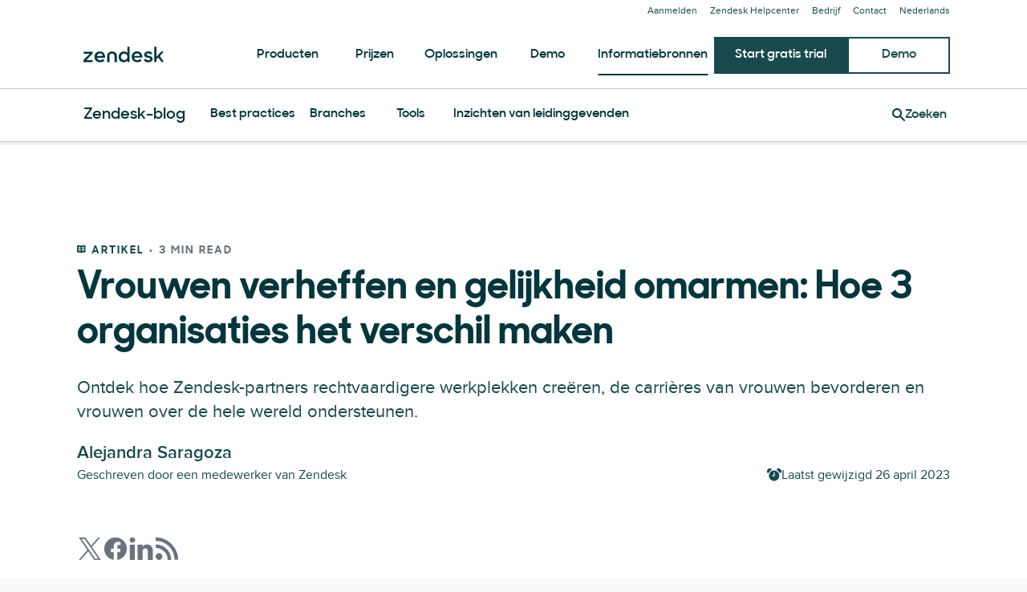

--- FILE ---
content_type: text/html; charset=utf-8
request_url: https://www.zendesk.nl/blog/elevating-women-embracing-equity/
body_size: 59542
content:
<!DOCTYPE html><html lang="nl-NL"><head><meta charSet="utf-8"/><meta name="viewport" content="width=device-width"/><title>Vrouwen verheffen en gelijkheid omarmen: Hoe 3 organisaties het verschil maken</title><meta http-equiv="X-UA-Compatible" content="IE=edge,chrome=1"/><link rel="profile" href="https://gmpg.org/xfn/11"/><meta name="google-site-verification" content="2q8u-0_6HxJZdS7l7LYlf-WDEYwIPvdJ_XVujkTFNCY"/><meta name="naver-site-verification" content="0280b3893b4fa7c8bbe9bc24ef61756c9dccec97"/><link rel="preconnect" href="https://d1eipm3vz40hy0.cloudfront.net/"/><link rel="preconnect" href="https://static.zdassets.com/"/><link rel="dns-prefetch" href="//d16cvnquvjw7pr.cloudfront.net"/><link rel="dns-prefetch" href="//web-assets.zendesk.com"/><link rel="dns-prefetch" href="//ajax.googleapis.com"/><link rel="mask-icon" href="https://d1eipm3vz40hy0.cloudfront.net/images/logos/favicons/zendesk-icon.svg" color="#16140C"/><link rel="shortcut icon" href="https://d1eipm3vz40hy0.cloudfront.net/images/logos/favicons/zendesk-favicon.ico"/><link rel="shortcut icon" href="https://d1eipm3vz40hy0.cloudfront.net/images/logos/favicons/zendesk-icon.svg"/><link rel="apple-touch-icon-precomposed" sizes="152x152" href="//d1eipm3vz40hy0.cloudfront.net/images/logos/favicons/zendesk-icon-152.png"/><link rel="apple-touch-icon-precomposed" sizes="144x144" href="//d1eipm3vz40hy0.cloudfront.net/images/logos/favicons/zendesk-icon-144.png"/><link rel="apple-touch-icon-precomposed" sizes="120x120" href="//d1eipm3vz40hy0.cloudfront.net/images/logos/favicons/zendesk-icon-120.png"/><link rel="apple-touch-icon-precomposed" sizes="114x114" href="//d1eipm3vz40hy0.cloudfront.net/images/logos/favicons/zendesk-icon-114.png"/><link rel="apple-touch-icon-precomposed" sizes="72x72" href="//d1eipm3vz40hy0.cloudfront.net/images/logos/favicons/zendesk-icon-72.png"/><link rel="apple-touch-icon-precomposed" href="//d1eipm3vz40hy0.cloudfront.net/images/logos/favicons/zendesk-icon-57.png"/><meta name="description" content=""/><meta name="robots" content="index,max-snippet:-1,max-image-preview:large,max-video-preview:-1,follow"/><link rel="canonical" href="https://www.zendesk.nl/blog/elevating-women-embracing-equity/"/><meta property="og:locale" content="nl_NL"/><meta property="og:type" content="website"/><meta property="og:title" content="Vrouwen verheffen en gelijkheid omarmen: Hoe 3 organisaties het verschil maken"/><meta property="og:description" content=""/><meta property="og:url" content="https://www.zendesk.nl/blog/elevating-women-embracing-equity/"/><meta property="og:site_name" content="Zendesk"/><meta property="og:image" content="https://d1eipm3vz40hy0.cloudfront.net/images/AMER/WomensHistoryMonth.jpg"/><meta name="twitter:card" content="summary"/><meta name="twitter:image" content="https://d1eipm3vz40hy0.cloudfront.net/images/AMER/WomensHistoryMonth.jpg"/><meta name="twitter:site" content="@zendesk"/><meta property="article:publisher" content="https://www.facebook.com/zendesk/"/><meta property="article:published_time" content="2023-04-26T14:44:42.000Z"/><meta property="article:modified_time" content="2023-04-26T14:44:42.000Z"/><link rel="alternate" hrefLang="nl" href="https://www.zendesk.nl/blog/elevating-women-embracing-equity/"/><link rel="alternate" hrefLang="de" href="https://www.zendesk.de/blog/elevating-women-embracing-equity/"/><link rel="alternate" hrefLang="fr" href="https://www.zendesk.fr/blog/elevating-women-embracing-equity/"/><link rel="alternate" hrefLang="en" href="https://www.zendesk.com/blog/elevating-women-embracing-equity/"/><link rel="alternate" hrefLang="en-GB" href="https://www.zendesk.co.uk/blog/elevating-women-embracing-equity/"/><link rel="alternate" hrefLang="en-AU" href="https://www.zendesk.com/au/blog/elevating-women-embracing-equity/"/><link rel="alternate" hrefLang="en-BR" href="https://www.zendesk.com.br/blog/elevating-women-embracing-equity/"/><link rel="alternate" hrefLang="en-DK" href="https://www.zendesk.com/dk/blog/elevating-women-embracing-equity/"/><link rel="alternate" hrefLang="en-ES" href="https://www.zendesk.es/blog/elevating-women-embracing-equity/"/><link rel="alternate" hrefLang="en-HK" href="https://www.zendesk.hk/blog/elevating-women-embracing-equity/"/><link rel="alternate" hrefLang="en-IN" href="https://www.zendesk.com/in/blog/elevating-women-embracing-equity/"/><link rel="alternate" hrefLang="en-IT" href="https://www.zendesk.com/it/blog/elevating-women-embracing-equity/"/><link rel="alternate" hrefLang="en-JP" href="https://www.zendesk.co.jp/blog/elevating-women-embracing-equity/"/><link rel="alternate" hrefLang="en-KR" href="https://www.zendesk.kr/blog/elevating-women-embracing-equity/"/><link rel="alternate" hrefLang="en-MX" href="https://www.zendesk.com.mx/blog/elevating-women-embracing-equity/"/><link rel="alternate" hrefLang="en-SE" href="https://www.zendesk.com/se/blog/elevating-women-embracing-equity/"/><link rel="alternate" hrefLang="en-SG" href="https://www.zendesk.com/sg/blog/elevating-women-embracing-equity/"/><link rel="alternate" hrefLang="en-TW" href="https://www.zendesk.tw/blog/elevating-women-embracing-equity/"/><link rel="alternate" hrefLang="en-TH" href="https://www.zendesk.com/th/blog/elevating-women-embracing-equity/"/><link rel="alternate" hrefLang="x-default" href="https://www.zendesk.com/blog/elevating-women-embracing-equity/"/><meta property="X-Frame-Options" content="SAMEORIGIN"/><meta property="Strict-Transport-Security" content="max-age=9999"/><meta property="X-XSS-Protection" content="1"/><meta name="next-head-count" content="60"/><script src="/scripts/adobe-websdk.js" async=""></script><script id="script-core-datalayer" data-nscript="beforeInteractive">
  window.dataLayer = window.dataLayer || [];
  window.dataLayer.push({
    'event': 'dataLayer-initialized',
    'zendesk_hostname': window.location.host,
  });
</script><script id="script-google-tag-manager" data-nscript="beforeInteractive">
  (function(w,d,s,l,i){w[l]=w[l]||[];w[l].push({'gtm.start':
  new Date().getTime(),event:'gtm.js'});var f=d.getElementsByTagName(s)[0],
  j=d.createElement(s),dl=l!='dataLayer'?'&l='+l:'';j.async=true;j.src=
  'https://www.googletagmanager.com/gtm.js?id='+i+dl;f.parentNode.insertBefore(j,f);
  })(window,document,'script','dataLayer', 'GTM-Z4DV');
</script><script id="script-functional-cookie-check" data-nscript="beforeInteractive">
  const onetrustCookie = document.cookie.split("; ").find((row) => row.startsWith("OptanonConsent="))
  const functionalityCookiesAllowed = new URLSearchParams(
    decodeURIComponent(onetrustCookie)
  ).get('groups')?.includes('C0003:1');
  </script><script id="script-cai" data-nscript="beforeInteractive">
  !(function () {
    var analytics = (window.analytics = window.analytics || []);
    var deferredAnalytics = (window.deferredAnalytics =
      window.deferredAnalytics || []);
    if (!analytics.initialize) {
      if (analytics.invoked) {
        window.console &&
          console.error &&
          console.error('Segment snippet included twice.');
      } else {
        analytics.invoked = !0;
        analytics.methods = [
          'trackSubmit',
          'trackClick',
          'trackLink',
          'trackForm',
          'pageview',
          'identify',
          'reset',
          'group',
          'track',
          'ready',
          'alias',
          'debug',
          'page',
          'once',
          'off',
          'on',
        ];
        analytics.factory = function (t) {
          return function () {
            var e = Array.prototype.slice.call(arguments);
            e.unshift(t);
            deferredAnalytics.push(e);
            return analytics;
          };
        };
        for (var t = 0; t < analytics.methods.length; t++) {
          var e = analytics.methods[t];
          analytics[e] = analytics.factory(e);
        }
        analytics.load = function (t, tt, e) {
          var n = document.createElement('script');
          /**
           * Wait for OneTrust Analytics Cookies to be accepted
           * Client-Side Cookie Management:
           * https://my.onetrust.com/s/article/UUID-518074a1-a6da-81c3-be52-bae7685d9c94?language=en_US
           */
          n.type = 'text/plain';
          n.className = 'optanon-category-C0002';
          // END OneTrust requirements
          n.async = !0;
          n.src =
            ('https:' === document.location.protocol ? 'https://' : 'http://') +
            (tt ? 'static.zdassets.com' : 'static-staging.zdassets.com') +
            '/customer_analytics_integration/' +
            t +
            '/cai.min.js';
          var o = document.getElementsByTagName('script')[0];
          o.parentNode.append(n);
          analytics._loadOptions = e;
        };
        analytics.SNIPPET_VERSION = '4.1.0';
        var hostPattern =
          /www.zendesk.(com|com.br|es|co.uk|com.mx|fr|de|it|nl|co.jp|com.ru|kr|tw|hk|org)/;
        location.protocol === 'https:' && location.host.match(hostPattern)
          ? analytics.load('marketing_website', true)
          : analytics.load('marketing_website_dev', false);
        analytics.page();
      }
    }
  })();
</script><noscript data-n-css=""></noscript><script defer="" nomodule="" src="/web-assets/_next/static/chunks/polyfills-42372ed130431b0a.js"></script><script defer="" src="/web-assets/_next/static/chunks/14352.5c6f1b190fd2d132.js"></script><script defer="" src="/web-assets/_next/static/chunks/57065.8b056da5e70a5ce4.js"></script><script defer="" src="/web-assets/_next/static/chunks/75575.559c7c8b66d5ec4e.js"></script><script defer="" src="/web-assets/_next/static/chunks/86331.9ac12dced9afe9a7.js"></script><script defer="" src="/web-assets/_next/static/chunks/77885.edb0b8a0595c4dbc.js"></script><script defer="" src="/web-assets/_next/static/chunks/34868.2b36f86927d80363.js"></script><script defer="" src="/web-assets/_next/static/chunks/37181.1958bccb89212a00.js"></script><script defer="" src="/web-assets/_next/static/chunks/42662.62cdf3b08bdd2897.js"></script><script defer="" src="/web-assets/_next/static/chunks/76752.679b2c6ce2b231d6.js"></script><script src="/web-assets/_next/static/chunks/webpack-eb040168cdce1678.js" defer=""></script><script src="/web-assets/_next/static/chunks/framework-ea624fa794affdb6.js" defer=""></script><script src="/web-assets/_next/static/chunks/main-33379439199aa675.js" defer=""></script><script src="/web-assets/_next/static/chunks/pages/_app-b262750768aff256.js" defer=""></script><script src="/web-assets/_next/static/chunks/81287-bbc0e634fffdb8b7.js" defer=""></script><script src="/web-assets/_next/static/chunks/29694-3ba2922805f213ca.js" defer=""></script><script src="/web-assets/_next/static/chunks/22651-a4a7b7fcaf7a42f6.js" defer=""></script><script src="/web-assets/_next/static/chunks/62669-f1594da6dfc17bdf.js" defer=""></script><script src="/web-assets/_next/static/chunks/56390-2a8ce3050f455f77.js" defer=""></script><script src="/web-assets/_next/static/chunks/45866-785b2d2a048a28cf.js" defer=""></script><script src="/web-assets/_next/static/chunks/21095-67867a4f89e61360.js" defer=""></script><script src="/web-assets/_next/static/chunks/24305-f6bd7ada5f8234ae.js" defer=""></script><script src="/web-assets/_next/static/chunks/57650-f812a0a5e20289b1.js" defer=""></script><script src="/web-assets/_next/static/chunks/85466-a6ffafad55e402ca.js" defer=""></script><script src="/web-assets/_next/static/chunks/67710-0a88505c1d541de8.js" defer=""></script><script src="/web-assets/_next/static/chunks/75465-cb5b669962c2b67f.js" defer=""></script><script src="/web-assets/_next/static/chunks/84129-cdce07b26d8396b4.js" defer=""></script><script src="/web-assets/_next/static/chunks/24144-05f8c609c93a5cf5.js" defer=""></script><script src="/web-assets/_next/static/chunks/10103-9c73e389158e0df1.js" defer=""></script><script src="/web-assets/_next/static/chunks/963-47b80872832a97b8.js" defer=""></script><script src="/web-assets/_next/static/chunks/22248-a6f97d952f2b74d0.js" defer=""></script><script src="/web-assets/_next/static/chunks/85488-9827922c432236fd.js" defer=""></script><script src="/web-assets/_next/static/chunks/15408-6930afffdd916134.js" defer=""></script><script src="/web-assets/_next/static/chunks/47758-78b12445a25db2f7.js" defer=""></script><script src="/web-assets/_next/static/chunks/70084-d0d89dba8b11b3a1.js" defer=""></script><script src="/web-assets/_next/static/chunks/89334-8324fca49711387b.js" defer=""></script><script src="/web-assets/_next/static/chunks/4591-eac0cfd5b5ea9b5b.js" defer=""></script><script src="/web-assets/_next/static/chunks/38506-9b29f942608460cc.js" defer=""></script><script src="/web-assets/_next/static/chunks/93108-700306d386c36ebc.js" defer=""></script><script src="/web-assets/_next/static/chunks/76058-8ebf0bad3d6ceeb3.js" defer=""></script><script src="/web-assets/_next/static/chunks/55446-6817a56abc4193ea.js" defer=""></script><script src="/web-assets/_next/static/chunks/17870-d513bba30df99cca.js" defer=""></script><script src="/web-assets/_next/static/chunks/28338-9ca31699c1eaf26e.js" defer=""></script><script src="/web-assets/_next/static/chunks/33208-d472627dcd0c541f.js" defer=""></script><script src="/web-assets/_next/static/chunks/40510-d84a21ec972b4258.js" defer=""></script><script src="/web-assets/_next/static/chunks/pages/blog/%5Bslug%5D-4abee3fcdaec480c.js" defer=""></script><script src="/web-assets/_next/static/sR6jhD5SK1_cKexno8N_9/_buildManifest.js" defer=""></script><script src="/web-assets/_next/static/sR6jhD5SK1_cKexno8N_9/_ssgManifest.js" defer=""></script><style data-styled="" data-styled-version="5.3.11">@font-face{font-family:Proxima Nova;-moz-font-feature-settings:"liga=0";-moz-font-feature-settings:"liga" 0;src: url("https://web-assets.zendesk.com/fonts/PNT.woff2") format("woff2"), url("https://web-assets.zendesk.com/fonts/PNT.woff") format("woff");font-weight:100;font-stretch:normal;font-style:normal;font-display:swap;}/*!sc*/
@font-face{font-family:Proxima Nova;-moz-font-feature-settings:"liga=0";-moz-font-feature-settings:"liga" 0;src: url("https://web-assets.zendesk.com/fonts/PNTI.woff2") format("woff2"), url("https://web-assets.zendesk.com/fonts/PNTI.woff") format("woff");font-weight:100;font-stretch:normal;font-style:italic;font-display:swap;}/*!sc*/
@font-face{font-family:Proxima Nova;-moz-font-feature-settings:"liga=0";-moz-font-feature-settings:"liga" 0;src: url("https://web-assets.zendesk.com/fonts/PNL.woff2") format("woff2"), url("https://web-assets.zendesk.com/fonts/PNL.woff") format("woff");font-weight:200;font-stretch:normal;font-style:normal;font-display:swap;}/*!sc*/
@font-face{font-family:Proxima Nova;-moz-font-feature-settings:"liga=0";-moz-font-feature-settings:"liga" 0;src: url("https://web-assets.zendesk.com/fonts/PNLI.woff2") format("woff2"), url("https://web-assets.zendesk.com/fonts/PNLI.woff") format("woff");font-weight:200;font-stretch:normal;font-style:italic;font-display:swap;}/*!sc*/
@font-face{font-family:Proxima Nova;-moz-font-feature-settings:"liga=0";-moz-font-feature-settings:"liga" 0;src: url("https://web-assets.zendesk.com/fonts/PNR.woff2") format("woff2"), url("https://web-assets.zendesk.com/fonts/PNR.woff") format("woff");font-weight:400;font-stretch:normal;font-style:normal;font-display:swap;}/*!sc*/
@font-face{font-family:Proxima Nova;-moz-font-feature-settings:"liga=0";-moz-font-feature-settings:"liga" 0;src: url("https://web-assets.zendesk.com/fonts/PNRI.woff2") format("woff2"), url("https://web-assets.zendesk.com/fonts/PNRI.woff") format("woff");font-weight:400;font-stretch:normal;font-style:italic;font-display:swap;}/*!sc*/
@font-face{font-family:Proxima Nova;-moz-font-feature-settings:"liga=0";-moz-font-feature-settings:"liga" 0;src: url("https://web-assets.zendesk.com/fonts/PNSB.woff2") format("woff2"), url("https://web-assets.zendesk.com/fonts/PNSB.woff") format("woff");font-weight:600;font-stretch:normal;font-style:normal;font-display:swap;}/*!sc*/
@font-face{font-family:Proxima Nova;-moz-font-feature-settings:"liga=0";-moz-font-feature-settings:"liga" 0;src: url("https://web-assets.zendesk.com/fonts/PNSBI.woff2") format("woff2"), url("https://web-assets.zendesk.com/fonts/PNSBI.woff") format("woff");font-weight:600;font-stretch:normal;font-style:italic;font-display:swap;}/*!sc*/
@font-face{font-family:Proxima Nova;-moz-font-feature-settings:"liga=0";-moz-font-feature-settings:"liga" 0;src: url("https://web-assets.zendesk.com/fonts/PNB.woff2") format("woff2"), url("https://web-assets.zendesk.com/fonts/PNB.woff") format("woff");font-weight:700;font-stretch:normal;font-style:normal;font-display:swap;}/*!sc*/
@font-face{font-family:Proxima Nova;-moz-font-feature-settings:"liga=0";-moz-font-feature-settings:"liga" 0;src: url("https://web-assets.zendesk.com/fonts/PNBI.woff2") format("woff2"), url("https://web-assets.zendesk.com/fonts/PNBI.woff") format("woff");font-weight:700;font-stretch:normal;font-style:italic;font-display:swap;}/*!sc*/
@font-face{font-family:Proxima Nova;-moz-font-feature-settings:"liga=0";-moz-font-feature-settings:"liga" 0;src: url("https://web-assets.zendesk.com/fonts/PNXB.woff2") format("woff2"), url("https://web-assets.zendesk.com/fonts/PNXB.woff") format("woff");font-weight:800;font-stretch:normal;font-style:normal;font-display:swap;}/*!sc*/
@font-face{font-family:Proxima Nova;-moz-font-feature-settings:"liga=0";-moz-font-feature-settings:"liga" 0;src: url("https://web-assets.zendesk.com/fonts/PNXBI.woff2") format("woff2"), url("https://web-assets.zendesk.com/fonts/PNXBI.woff") format("woff");font-weight:800;font-stretch:normal;font-style:italic;font-display:swap;}/*!sc*/
@font-face{font-family:Proxima Nova;-moz-font-feature-settings:"liga=0";-moz-font-feature-settings:"liga" 0;src: url("https://web-assets.zendesk.com/fonts/PNBL.woff2") format("woff2"), url("https://web-assets.zendesk.com/fonts/PNBL.woff") format("woff");font-weight:900;font-stretch:normal;font-style:normal;font-display:swap;}/*!sc*/
@font-face{font-family:Proxima Nova;-moz-font-feature-settings:"liga=0";-moz-font-feature-settings:"liga" 0;src: url("https://web-assets.zendesk.com/fonts/PNBLI.woff2") format("woff2"), url("https://web-assets.zendesk.com/fonts/PNBLI.woff") format("woff");font-weight:900;font-stretch:normal;font-style:italic;font-display:swap;}/*!sc*/
@font-face{font-family:Sharp Sans;-moz-font-feature-settings:"liga=0";-moz-font-feature-settings:"liga" 0;src: url("https://web-assets.zendesk.com/fonts/SHSNLight.woff2") format("woff2"), url("https://web-assets.zendesk.com/fonts/SHSNLight.woff") format("woff");font-weight:200;font-stretch:normal;font-style:normal;font-display:swap;}/*!sc*/
@font-face{font-family:Sharp Sans;-moz-font-feature-settings:"liga=0";-moz-font-feature-settings:"liga" 0;src: url("https://web-assets.zendesk.com/fonts/SHSNMedium.woff2") format("woff2"), url("https://web-assets.zendesk.com/fonts/SHSNMedium.woff") format("woff");font-weight:400;font-stretch:normal;font-style:normal;font-display:swap;}/*!sc*/
@font-face{font-family:Sharp Sans;-moz-font-feature-settings:"liga=0";-moz-font-feature-settings:"liga" 0;src: url("https://web-assets.zendesk.com/fonts/SHSNBlack.woff2") format("woff2"), url("https://web-assets.zendesk.com/fonts/SHSNBlack.woff") format("woff");font-weight:900;font-stretch:normal;font-style:normal;font-display:swap;}/*!sc*/
@font-face{font-family:Sharp Sans;-moz-font-feature-settings:"liga=0";-moz-font-feature-settings:"liga" 0;src: url("https://web-assets.zendesk.com/fonts/SHSN.woff2") format("woff2"), url("https://web-assets.zendesk.com/fonts/SHSN.woff") format("woff");font-weight:600;font-stretch:normal;font-style:normal;font-display:swap;}/*!sc*/
@font-face{font-family:Sharp Sans;-moz-font-feature-settings:"liga=0";-moz-font-feature-settings:"liga" 0;src: url("https://web-assets.zendesk.com/fonts/SHSNBold.woff2") format("woff2"), url("https://web-assets.zendesk.com/fonts/SHSNBold.woff") format("woff");font-weight:700;font-stretch:normal;font-style:normal;font-display:swap;}/*!sc*/
@font-face{font-family:Sharp Sans;-moz-font-feature-settings:"liga=0";-moz-font-feature-settings:"liga" 0;src: url("https://web-assets.zendesk.com/fonts/SHSNBlack.woff2") format("woff2"), url("https://web-assets.zendesk.com/fonts/SHSNBlack.woff") format("woff");font-weight:900;font-stretch:normal;font-style:normal;font-display:swap;}/*!sc*/
@font-face{font-family:Noto Sans JP;-moz-font-feature-settings:"liga=0";-moz-font-feature-settings:"liga" 0;src: url("https://web-assets.zendesk.com/fonts/noto-sans-jp-regular.woff2") format("woff2"), url("https://web-assets.zendesk.com/fonts/noto-sans-jp-regular.woff") format("woff");font-weight:400;font-stretch:normal;font-style:normal;font-display:swap;}/*!sc*/
@font-face{font-family:Noto Sans JP;-moz-font-feature-settings:"liga=0";-moz-font-feature-settings:"liga" 0;src: url("https://web-assets.zendesk.com/fonts/noto-sans-jp-bold.woff2") format("woff2"), url("https://web-assets.zendesk.com/fonts/noto-sans-jp-bold.woff") format("woff");font-weight:600;font-stretch:normal;font-style:normal;font-display:swap;}/*!sc*/
@font-face{font-family:League Mono;-moz-font-feature-settings:"liga=0";-moz-font-feature-settings:"liga" 0;src: url("https://web-assets.zendesk.com/fonts/leaguemono-regular.woff2") format("woff2"), url("https://web-assets.zendesk.com/fonts/leaguemono-regular.woff") format("woff");font-weight:400;font-stretch:normal;font-style:normal;font-display:swap;}/*!sc*/
@font-face{font-family:League Mono;-moz-font-feature-settings:"liga=0";-moz-font-feature-settings:"liga" 0;src: url("https://web-assets.zendesk.com/fonts/LeagueMono-SemiBold.woff2") format("woff2"), url("https://web-assets.zendesk.com/fonts/LeagueMono-SemiBold.woff") format("woff");font-weight:600;font-stretch:normal;font-style:normal;font-display:swap;}/*!sc*/
.kbfdgI{color:#03363d;font-family:"Sharp Sans",Arial,sans-serif;font-style:normal;font-weight:600;line-height:calc(1em + 8px);margin:0 0 24px;font-size:18px;font-weight:600;}/*!sc*/
@media (min-width:768px){.kbfdgI{font-size:20px;}}/*!sc*/
@font-face{font-family:Proxima Nova;-moz-font-feature-settings:"liga=0";-moz-font-feature-settings:"liga" 0;src: url("https://web-assets.zendesk.com/fonts/PNT.woff2") format("woff2"), url("https://web-assets.zendesk.com/fonts/PNT.woff") format("woff");font-weight:100;font-stretch:normal;font-style:normal;font-display:swap;}/*!sc*/
@font-face{font-family:Proxima Nova;-moz-font-feature-settings:"liga=0";-moz-font-feature-settings:"liga" 0;src: url("https://web-assets.zendesk.com/fonts/PNTI.woff2") format("woff2"), url("https://web-assets.zendesk.com/fonts/PNTI.woff") format("woff");font-weight:100;font-stretch:normal;font-style:italic;font-display:swap;}/*!sc*/
@font-face{font-family:Proxima Nova;-moz-font-feature-settings:"liga=0";-moz-font-feature-settings:"liga" 0;src: url("https://web-assets.zendesk.com/fonts/PNL.woff2") format("woff2"), url("https://web-assets.zendesk.com/fonts/PNL.woff") format("woff");font-weight:200;font-stretch:normal;font-style:normal;font-display:swap;}/*!sc*/
@font-face{font-family:Proxima Nova;-moz-font-feature-settings:"liga=0";-moz-font-feature-settings:"liga" 0;src: url("https://web-assets.zendesk.com/fonts/PNLI.woff2") format("woff2"), url("https://web-assets.zendesk.com/fonts/PNLI.woff") format("woff");font-weight:200;font-stretch:normal;font-style:italic;font-display:swap;}/*!sc*/
@font-face{font-family:Proxima Nova;-moz-font-feature-settings:"liga=0";-moz-font-feature-settings:"liga" 0;src: url("https://web-assets.zendesk.com/fonts/PNR.woff2") format("woff2"), url("https://web-assets.zendesk.com/fonts/PNR.woff") format("woff");font-weight:400;font-stretch:normal;font-style:normal;font-display:swap;}/*!sc*/
@font-face{font-family:Proxima Nova;-moz-font-feature-settings:"liga=0";-moz-font-feature-settings:"liga" 0;src: url("https://web-assets.zendesk.com/fonts/PNRI.woff2") format("woff2"), url("https://web-assets.zendesk.com/fonts/PNRI.woff") format("woff");font-weight:400;font-stretch:normal;font-style:italic;font-display:swap;}/*!sc*/
@font-face{font-family:Proxima Nova;-moz-font-feature-settings:"liga=0";-moz-font-feature-settings:"liga" 0;src: url("https://web-assets.zendesk.com/fonts/PNSB.woff2") format("woff2"), url("https://web-assets.zendesk.com/fonts/PNSB.woff") format("woff");font-weight:600;font-stretch:normal;font-style:normal;font-display:swap;}/*!sc*/
@font-face{font-family:Proxima Nova;-moz-font-feature-settings:"liga=0";-moz-font-feature-settings:"liga" 0;src: url("https://web-assets.zendesk.com/fonts/PNSBI.woff2") format("woff2"), url("https://web-assets.zendesk.com/fonts/PNSBI.woff") format("woff");font-weight:600;font-stretch:normal;font-style:italic;font-display:swap;}/*!sc*/
@font-face{font-family:Proxima Nova;-moz-font-feature-settings:"liga=0";-moz-font-feature-settings:"liga" 0;src: url("https://web-assets.zendesk.com/fonts/PNB.woff2") format("woff2"), url("https://web-assets.zendesk.com/fonts/PNB.woff") format("woff");font-weight:700;font-stretch:normal;font-style:normal;font-display:swap;}/*!sc*/
@font-face{font-family:Proxima Nova;-moz-font-feature-settings:"liga=0";-moz-font-feature-settings:"liga" 0;src: url("https://web-assets.zendesk.com/fonts/PNBI.woff2") format("woff2"), url("https://web-assets.zendesk.com/fonts/PNBI.woff") format("woff");font-weight:700;font-stretch:normal;font-style:italic;font-display:swap;}/*!sc*/
@font-face{font-family:Proxima Nova;-moz-font-feature-settings:"liga=0";-moz-font-feature-settings:"liga" 0;src: url("https://web-assets.zendesk.com/fonts/PNXB.woff2") format("woff2"), url("https://web-assets.zendesk.com/fonts/PNXB.woff") format("woff");font-weight:800;font-stretch:normal;font-style:normal;font-display:swap;}/*!sc*/
@font-face{font-family:Proxima Nova;-moz-font-feature-settings:"liga=0";-moz-font-feature-settings:"liga" 0;src: url("https://web-assets.zendesk.com/fonts/PNXBI.woff2") format("woff2"), url("https://web-assets.zendesk.com/fonts/PNXBI.woff") format("woff");font-weight:800;font-stretch:normal;font-style:italic;font-display:swap;}/*!sc*/
@font-face{font-family:Proxima Nova;-moz-font-feature-settings:"liga=0";-moz-font-feature-settings:"liga" 0;src: url("https://web-assets.zendesk.com/fonts/PNBL.woff2") format("woff2"), url("https://web-assets.zendesk.com/fonts/PNBL.woff") format("woff");font-weight:900;font-stretch:normal;font-style:normal;font-display:swap;}/*!sc*/
@font-face{font-family:Proxima Nova;-moz-font-feature-settings:"liga=0";-moz-font-feature-settings:"liga" 0;src: url("https://web-assets.zendesk.com/fonts/PNBLI.woff2") format("woff2"), url("https://web-assets.zendesk.com/fonts/PNBLI.woff") format("woff");font-weight:900;font-stretch:normal;font-style:italic;font-display:swap;}/*!sc*/
@font-face{font-family:Sharp Sans;-moz-font-feature-settings:"liga=0";-moz-font-feature-settings:"liga" 0;src: url("https://web-assets.zendesk.com/fonts/SHSNLight.woff2") format("woff2"), url("https://web-assets.zendesk.com/fonts/SHSNLight.woff") format("woff");font-weight:200;font-stretch:normal;font-style:normal;font-display:swap;}/*!sc*/
@font-face{font-family:Sharp Sans;-moz-font-feature-settings:"liga=0";-moz-font-feature-settings:"liga" 0;src: url("https://web-assets.zendesk.com/fonts/SHSNMedium.woff2") format("woff2"), url("https://web-assets.zendesk.com/fonts/SHSNMedium.woff") format("woff");font-weight:400;font-stretch:normal;font-style:normal;font-display:swap;}/*!sc*/
@font-face{font-family:Sharp Sans;-moz-font-feature-settings:"liga=0";-moz-font-feature-settings:"liga" 0;src: url("https://web-assets.zendesk.com/fonts/SHSNBlack.woff2") format("woff2"), url("https://web-assets.zendesk.com/fonts/SHSNBlack.woff") format("woff");font-weight:900;font-stretch:normal;font-style:normal;font-display:swap;}/*!sc*/
@font-face{font-family:Sharp Sans;-moz-font-feature-settings:"liga=0";-moz-font-feature-settings:"liga" 0;src: url("https://web-assets.zendesk.com/fonts/SHSN.woff2") format("woff2"), url("https://web-assets.zendesk.com/fonts/SHSN.woff") format("woff");font-weight:600;font-stretch:normal;font-style:normal;font-display:swap;}/*!sc*/
@font-face{font-family:Sharp Sans;-moz-font-feature-settings:"liga=0";-moz-font-feature-settings:"liga" 0;src: url("https://web-assets.zendesk.com/fonts/SHSNBold.woff2") format("woff2"), url("https://web-assets.zendesk.com/fonts/SHSNBold.woff") format("woff");font-weight:700;font-stretch:normal;font-style:normal;font-display:swap;}/*!sc*/
@font-face{font-family:Sharp Sans;-moz-font-feature-settings:"liga=0";-moz-font-feature-settings:"liga" 0;src: url("https://web-assets.zendesk.com/fonts/SHSNBlack.woff2") format("woff2"), url("https://web-assets.zendesk.com/fonts/SHSNBlack.woff") format("woff");font-weight:900;font-stretch:normal;font-style:normal;font-display:swap;}/*!sc*/
@font-face{font-family:Noto Sans JP;-moz-font-feature-settings:"liga=0";-moz-font-feature-settings:"liga" 0;src: url("https://web-assets.zendesk.com/fonts/noto-sans-jp-regular.woff2") format("woff2"), url("https://web-assets.zendesk.com/fonts/noto-sans-jp-regular.woff") format("woff");font-weight:400;font-stretch:normal;font-style:normal;font-display:swap;}/*!sc*/
@font-face{font-family:Noto Sans JP;-moz-font-feature-settings:"liga=0";-moz-font-feature-settings:"liga" 0;src: url("https://web-assets.zendesk.com/fonts/noto-sans-jp-bold.woff2") format("woff2"), url("https://web-assets.zendesk.com/fonts/noto-sans-jp-bold.woff") format("woff");font-weight:600;font-stretch:normal;font-style:normal;font-display:swap;}/*!sc*/
@font-face{font-family:League Mono;-moz-font-feature-settings:"liga=0";-moz-font-feature-settings:"liga" 0;src: url("https://web-assets.zendesk.com/fonts/leaguemono-regular.woff2") format("woff2"), url("https://web-assets.zendesk.com/fonts/leaguemono-regular.woff") format("woff");font-weight:400;font-stretch:normal;font-style:normal;font-display:swap;}/*!sc*/
@font-face{font-family:League Mono;-moz-font-feature-settings:"liga=0";-moz-font-feature-settings:"liga" 0;src: url("https://web-assets.zendesk.com/fonts/LeagueMono-SemiBold.woff2") format("woff2"), url("https://web-assets.zendesk.com/fonts/LeagueMono-SemiBold.woff") format("woff");font-weight:600;font-stretch:normal;font-style:normal;font-display:swap;}/*!sc*/
.hpSOeB{color:#03363d;font-family:"Sharp Sans",Arial,sans-serif;font-style:normal;font-weight:600;line-height:calc(1em + 8px);margin:0 0 24px;font-size:14px;font-weight:700;-webkit-letter-spacing:2px;-moz-letter-spacing:2px;-ms-letter-spacing:2px;letter-spacing:2px;margin-bottom:8px;text-transform:uppercase;}/*!sc*/
@media (min-width:481px){.hpSOeB{font-size:14px;}}/*!sc*/
@font-face{font-family:Proxima Nova;-moz-font-feature-settings:"liga=0";-moz-font-feature-settings:"liga" 0;src: url("https://web-assets.zendesk.com/fonts/PNT.woff2") format("woff2"), url("https://web-assets.zendesk.com/fonts/PNT.woff") format("woff");font-weight:100;font-stretch:normal;font-style:normal;font-display:swap;}/*!sc*/
@font-face{font-family:Proxima Nova;-moz-font-feature-settings:"liga=0";-moz-font-feature-settings:"liga" 0;src: url("https://web-assets.zendesk.com/fonts/PNTI.woff2") format("woff2"), url("https://web-assets.zendesk.com/fonts/PNTI.woff") format("woff");font-weight:100;font-stretch:normal;font-style:italic;font-display:swap;}/*!sc*/
@font-face{font-family:Proxima Nova;-moz-font-feature-settings:"liga=0";-moz-font-feature-settings:"liga" 0;src: url("https://web-assets.zendesk.com/fonts/PNL.woff2") format("woff2"), url("https://web-assets.zendesk.com/fonts/PNL.woff") format("woff");font-weight:200;font-stretch:normal;font-style:normal;font-display:swap;}/*!sc*/
@font-face{font-family:Proxima Nova;-moz-font-feature-settings:"liga=0";-moz-font-feature-settings:"liga" 0;src: url("https://web-assets.zendesk.com/fonts/PNLI.woff2") format("woff2"), url("https://web-assets.zendesk.com/fonts/PNLI.woff") format("woff");font-weight:200;font-stretch:normal;font-style:italic;font-display:swap;}/*!sc*/
@font-face{font-family:Proxima Nova;-moz-font-feature-settings:"liga=0";-moz-font-feature-settings:"liga" 0;src: url("https://web-assets.zendesk.com/fonts/PNR.woff2") format("woff2"), url("https://web-assets.zendesk.com/fonts/PNR.woff") format("woff");font-weight:400;font-stretch:normal;font-style:normal;font-display:swap;}/*!sc*/
@font-face{font-family:Proxima Nova;-moz-font-feature-settings:"liga=0";-moz-font-feature-settings:"liga" 0;src: url("https://web-assets.zendesk.com/fonts/PNRI.woff2") format("woff2"), url("https://web-assets.zendesk.com/fonts/PNRI.woff") format("woff");font-weight:400;font-stretch:normal;font-style:italic;font-display:swap;}/*!sc*/
@font-face{font-family:Proxima Nova;-moz-font-feature-settings:"liga=0";-moz-font-feature-settings:"liga" 0;src: url("https://web-assets.zendesk.com/fonts/PNSB.woff2") format("woff2"), url("https://web-assets.zendesk.com/fonts/PNSB.woff") format("woff");font-weight:600;font-stretch:normal;font-style:normal;font-display:swap;}/*!sc*/
@font-face{font-family:Proxima Nova;-moz-font-feature-settings:"liga=0";-moz-font-feature-settings:"liga" 0;src: url("https://web-assets.zendesk.com/fonts/PNSBI.woff2") format("woff2"), url("https://web-assets.zendesk.com/fonts/PNSBI.woff") format("woff");font-weight:600;font-stretch:normal;font-style:italic;font-display:swap;}/*!sc*/
@font-face{font-family:Proxima Nova;-moz-font-feature-settings:"liga=0";-moz-font-feature-settings:"liga" 0;src: url("https://web-assets.zendesk.com/fonts/PNB.woff2") format("woff2"), url("https://web-assets.zendesk.com/fonts/PNB.woff") format("woff");font-weight:700;font-stretch:normal;font-style:normal;font-display:swap;}/*!sc*/
@font-face{font-family:Proxima Nova;-moz-font-feature-settings:"liga=0";-moz-font-feature-settings:"liga" 0;src: url("https://web-assets.zendesk.com/fonts/PNBI.woff2") format("woff2"), url("https://web-assets.zendesk.com/fonts/PNBI.woff") format("woff");font-weight:700;font-stretch:normal;font-style:italic;font-display:swap;}/*!sc*/
@font-face{font-family:Proxima Nova;-moz-font-feature-settings:"liga=0";-moz-font-feature-settings:"liga" 0;src: url("https://web-assets.zendesk.com/fonts/PNXB.woff2") format("woff2"), url("https://web-assets.zendesk.com/fonts/PNXB.woff") format("woff");font-weight:800;font-stretch:normal;font-style:normal;font-display:swap;}/*!sc*/
@font-face{font-family:Proxima Nova;-moz-font-feature-settings:"liga=0";-moz-font-feature-settings:"liga" 0;src: url("https://web-assets.zendesk.com/fonts/PNXBI.woff2") format("woff2"), url("https://web-assets.zendesk.com/fonts/PNXBI.woff") format("woff");font-weight:800;font-stretch:normal;font-style:italic;font-display:swap;}/*!sc*/
@font-face{font-family:Proxima Nova;-moz-font-feature-settings:"liga=0";-moz-font-feature-settings:"liga" 0;src: url("https://web-assets.zendesk.com/fonts/PNBL.woff2") format("woff2"), url("https://web-assets.zendesk.com/fonts/PNBL.woff") format("woff");font-weight:900;font-stretch:normal;font-style:normal;font-display:swap;}/*!sc*/
@font-face{font-family:Proxima Nova;-moz-font-feature-settings:"liga=0";-moz-font-feature-settings:"liga" 0;src: url("https://web-assets.zendesk.com/fonts/PNBLI.woff2") format("woff2"), url("https://web-assets.zendesk.com/fonts/PNBLI.woff") format("woff");font-weight:900;font-stretch:normal;font-style:italic;font-display:swap;}/*!sc*/
@font-face{font-family:Sharp Sans;-moz-font-feature-settings:"liga=0";-moz-font-feature-settings:"liga" 0;src: url("https://web-assets.zendesk.com/fonts/SHSNLight.woff2") format("woff2"), url("https://web-assets.zendesk.com/fonts/SHSNLight.woff") format("woff");font-weight:200;font-stretch:normal;font-style:normal;font-display:swap;}/*!sc*/
@font-face{font-family:Sharp Sans;-moz-font-feature-settings:"liga=0";-moz-font-feature-settings:"liga" 0;src: url("https://web-assets.zendesk.com/fonts/SHSNMedium.woff2") format("woff2"), url("https://web-assets.zendesk.com/fonts/SHSNMedium.woff") format("woff");font-weight:400;font-stretch:normal;font-style:normal;font-display:swap;}/*!sc*/
@font-face{font-family:Sharp Sans;-moz-font-feature-settings:"liga=0";-moz-font-feature-settings:"liga" 0;src: url("https://web-assets.zendesk.com/fonts/SHSNBlack.woff2") format("woff2"), url("https://web-assets.zendesk.com/fonts/SHSNBlack.woff") format("woff");font-weight:900;font-stretch:normal;font-style:normal;font-display:swap;}/*!sc*/
@font-face{font-family:Sharp Sans;-moz-font-feature-settings:"liga=0";-moz-font-feature-settings:"liga" 0;src: url("https://web-assets.zendesk.com/fonts/SHSN.woff2") format("woff2"), url("https://web-assets.zendesk.com/fonts/SHSN.woff") format("woff");font-weight:600;font-stretch:normal;font-style:normal;font-display:swap;}/*!sc*/
@font-face{font-family:Sharp Sans;-moz-font-feature-settings:"liga=0";-moz-font-feature-settings:"liga" 0;src: url("https://web-assets.zendesk.com/fonts/SHSNBold.woff2") format("woff2"), url("https://web-assets.zendesk.com/fonts/SHSNBold.woff") format("woff");font-weight:700;font-stretch:normal;font-style:normal;font-display:swap;}/*!sc*/
@font-face{font-family:Sharp Sans;-moz-font-feature-settings:"liga=0";-moz-font-feature-settings:"liga" 0;src: url("https://web-assets.zendesk.com/fonts/SHSNBlack.woff2") format("woff2"), url("https://web-assets.zendesk.com/fonts/SHSNBlack.woff") format("woff");font-weight:900;font-stretch:normal;font-style:normal;font-display:swap;}/*!sc*/
@font-face{font-family:Noto Sans JP;-moz-font-feature-settings:"liga=0";-moz-font-feature-settings:"liga" 0;src: url("https://web-assets.zendesk.com/fonts/noto-sans-jp-regular.woff2") format("woff2"), url("https://web-assets.zendesk.com/fonts/noto-sans-jp-regular.woff") format("woff");font-weight:400;font-stretch:normal;font-style:normal;font-display:swap;}/*!sc*/
@font-face{font-family:Noto Sans JP;-moz-font-feature-settings:"liga=0";-moz-font-feature-settings:"liga" 0;src: url("https://web-assets.zendesk.com/fonts/noto-sans-jp-bold.woff2") format("woff2"), url("https://web-assets.zendesk.com/fonts/noto-sans-jp-bold.woff") format("woff");font-weight:600;font-stretch:normal;font-style:normal;font-display:swap;}/*!sc*/
@font-face{font-family:League Mono;-moz-font-feature-settings:"liga=0";-moz-font-feature-settings:"liga" 0;src: url("https://web-assets.zendesk.com/fonts/leaguemono-regular.woff2") format("woff2"), url("https://web-assets.zendesk.com/fonts/leaguemono-regular.woff") format("woff");font-weight:400;font-stretch:normal;font-style:normal;font-display:swap;}/*!sc*/
@font-face{font-family:League Mono;-moz-font-feature-settings:"liga=0";-moz-font-feature-settings:"liga" 0;src: url("https://web-assets.zendesk.com/fonts/LeagueMono-SemiBold.woff2") format("woff2"), url("https://web-assets.zendesk.com/fonts/LeagueMono-SemiBold.woff") format("woff");font-weight:600;font-stretch:normal;font-style:normal;font-display:swap;}/*!sc*/
.VdMLR{color:#03363d;font-family:"Sharp Sans",Arial,sans-serif;font-style:normal;font-weight:600;line-height:calc(1em + 8px);margin:0 0 24px;font-size:34px;font-weight:700;}/*!sc*/
@media (min-width:768px){.VdMLR{font-size:40px;}}/*!sc*/
@media (min-width:1120px){.VdMLR{font-size:48px;}}/*!sc*/
@font-face{font-family:Proxima Nova;-moz-font-feature-settings:"liga=0";-moz-font-feature-settings:"liga" 0;src: url("https://web-assets.zendesk.com/fonts/PNT.woff2") format("woff2"), url("https://web-assets.zendesk.com/fonts/PNT.woff") format("woff");font-weight:100;font-stretch:normal;font-style:normal;font-display:swap;}/*!sc*/
@font-face{font-family:Proxima Nova;-moz-font-feature-settings:"liga=0";-moz-font-feature-settings:"liga" 0;src: url("https://web-assets.zendesk.com/fonts/PNTI.woff2") format("woff2"), url("https://web-assets.zendesk.com/fonts/PNTI.woff") format("woff");font-weight:100;font-stretch:normal;font-style:italic;font-display:swap;}/*!sc*/
@font-face{font-family:Proxima Nova;-moz-font-feature-settings:"liga=0";-moz-font-feature-settings:"liga" 0;src: url("https://web-assets.zendesk.com/fonts/PNL.woff2") format("woff2"), url("https://web-assets.zendesk.com/fonts/PNL.woff") format("woff");font-weight:200;font-stretch:normal;font-style:normal;font-display:swap;}/*!sc*/
@font-face{font-family:Proxima Nova;-moz-font-feature-settings:"liga=0";-moz-font-feature-settings:"liga" 0;src: url("https://web-assets.zendesk.com/fonts/PNLI.woff2") format("woff2"), url("https://web-assets.zendesk.com/fonts/PNLI.woff") format("woff");font-weight:200;font-stretch:normal;font-style:italic;font-display:swap;}/*!sc*/
@font-face{font-family:Proxima Nova;-moz-font-feature-settings:"liga=0";-moz-font-feature-settings:"liga" 0;src: url("https://web-assets.zendesk.com/fonts/PNR.woff2") format("woff2"), url("https://web-assets.zendesk.com/fonts/PNR.woff") format("woff");font-weight:400;font-stretch:normal;font-style:normal;font-display:swap;}/*!sc*/
@font-face{font-family:Proxima Nova;-moz-font-feature-settings:"liga=0";-moz-font-feature-settings:"liga" 0;src: url("https://web-assets.zendesk.com/fonts/PNRI.woff2") format("woff2"), url("https://web-assets.zendesk.com/fonts/PNRI.woff") format("woff");font-weight:400;font-stretch:normal;font-style:italic;font-display:swap;}/*!sc*/
@font-face{font-family:Proxima Nova;-moz-font-feature-settings:"liga=0";-moz-font-feature-settings:"liga" 0;src: url("https://web-assets.zendesk.com/fonts/PNSB.woff2") format("woff2"), url("https://web-assets.zendesk.com/fonts/PNSB.woff") format("woff");font-weight:600;font-stretch:normal;font-style:normal;font-display:swap;}/*!sc*/
@font-face{font-family:Proxima Nova;-moz-font-feature-settings:"liga=0";-moz-font-feature-settings:"liga" 0;src: url("https://web-assets.zendesk.com/fonts/PNSBI.woff2") format("woff2"), url("https://web-assets.zendesk.com/fonts/PNSBI.woff") format("woff");font-weight:600;font-stretch:normal;font-style:italic;font-display:swap;}/*!sc*/
@font-face{font-family:Proxima Nova;-moz-font-feature-settings:"liga=0";-moz-font-feature-settings:"liga" 0;src: url("https://web-assets.zendesk.com/fonts/PNB.woff2") format("woff2"), url("https://web-assets.zendesk.com/fonts/PNB.woff") format("woff");font-weight:700;font-stretch:normal;font-style:normal;font-display:swap;}/*!sc*/
@font-face{font-family:Proxima Nova;-moz-font-feature-settings:"liga=0";-moz-font-feature-settings:"liga" 0;src: url("https://web-assets.zendesk.com/fonts/PNBI.woff2") format("woff2"), url("https://web-assets.zendesk.com/fonts/PNBI.woff") format("woff");font-weight:700;font-stretch:normal;font-style:italic;font-display:swap;}/*!sc*/
@font-face{font-family:Proxima Nova;-moz-font-feature-settings:"liga=0";-moz-font-feature-settings:"liga" 0;src: url("https://web-assets.zendesk.com/fonts/PNXB.woff2") format("woff2"), url("https://web-assets.zendesk.com/fonts/PNXB.woff") format("woff");font-weight:800;font-stretch:normal;font-style:normal;font-display:swap;}/*!sc*/
@font-face{font-family:Proxima Nova;-moz-font-feature-settings:"liga=0";-moz-font-feature-settings:"liga" 0;src: url("https://web-assets.zendesk.com/fonts/PNXBI.woff2") format("woff2"), url("https://web-assets.zendesk.com/fonts/PNXBI.woff") format("woff");font-weight:800;font-stretch:normal;font-style:italic;font-display:swap;}/*!sc*/
@font-face{font-family:Proxima Nova;-moz-font-feature-settings:"liga=0";-moz-font-feature-settings:"liga" 0;src: url("https://web-assets.zendesk.com/fonts/PNBL.woff2") format("woff2"), url("https://web-assets.zendesk.com/fonts/PNBL.woff") format("woff");font-weight:900;font-stretch:normal;font-style:normal;font-display:swap;}/*!sc*/
@font-face{font-family:Proxima Nova;-moz-font-feature-settings:"liga=0";-moz-font-feature-settings:"liga" 0;src: url("https://web-assets.zendesk.com/fonts/PNBLI.woff2") format("woff2"), url("https://web-assets.zendesk.com/fonts/PNBLI.woff") format("woff");font-weight:900;font-stretch:normal;font-style:italic;font-display:swap;}/*!sc*/
@font-face{font-family:Sharp Sans;-moz-font-feature-settings:"liga=0";-moz-font-feature-settings:"liga" 0;src: url("https://web-assets.zendesk.com/fonts/SHSNLight.woff2") format("woff2"), url("https://web-assets.zendesk.com/fonts/SHSNLight.woff") format("woff");font-weight:200;font-stretch:normal;font-style:normal;font-display:swap;}/*!sc*/
@font-face{font-family:Sharp Sans;-moz-font-feature-settings:"liga=0";-moz-font-feature-settings:"liga" 0;src: url("https://web-assets.zendesk.com/fonts/SHSNMedium.woff2") format("woff2"), url("https://web-assets.zendesk.com/fonts/SHSNMedium.woff") format("woff");font-weight:400;font-stretch:normal;font-style:normal;font-display:swap;}/*!sc*/
@font-face{font-family:Sharp Sans;-moz-font-feature-settings:"liga=0";-moz-font-feature-settings:"liga" 0;src: url("https://web-assets.zendesk.com/fonts/SHSNBlack.woff2") format("woff2"), url("https://web-assets.zendesk.com/fonts/SHSNBlack.woff") format("woff");font-weight:900;font-stretch:normal;font-style:normal;font-display:swap;}/*!sc*/
@font-face{font-family:Sharp Sans;-moz-font-feature-settings:"liga=0";-moz-font-feature-settings:"liga" 0;src: url("https://web-assets.zendesk.com/fonts/SHSN.woff2") format("woff2"), url("https://web-assets.zendesk.com/fonts/SHSN.woff") format("woff");font-weight:600;font-stretch:normal;font-style:normal;font-display:swap;}/*!sc*/
@font-face{font-family:Sharp Sans;-moz-font-feature-settings:"liga=0";-moz-font-feature-settings:"liga" 0;src: url("https://web-assets.zendesk.com/fonts/SHSNBold.woff2") format("woff2"), url("https://web-assets.zendesk.com/fonts/SHSNBold.woff") format("woff");font-weight:700;font-stretch:normal;font-style:normal;font-display:swap;}/*!sc*/
@font-face{font-family:Sharp Sans;-moz-font-feature-settings:"liga=0";-moz-font-feature-settings:"liga" 0;src: url("https://web-assets.zendesk.com/fonts/SHSNBlack.woff2") format("woff2"), url("https://web-assets.zendesk.com/fonts/SHSNBlack.woff") format("woff");font-weight:900;font-stretch:normal;font-style:normal;font-display:swap;}/*!sc*/
@font-face{font-family:Noto Sans JP;-moz-font-feature-settings:"liga=0";-moz-font-feature-settings:"liga" 0;src: url("https://web-assets.zendesk.com/fonts/noto-sans-jp-regular.woff2") format("woff2"), url("https://web-assets.zendesk.com/fonts/noto-sans-jp-regular.woff") format("woff");font-weight:400;font-stretch:normal;font-style:normal;font-display:swap;}/*!sc*/
@font-face{font-family:Noto Sans JP;-moz-font-feature-settings:"liga=0";-moz-font-feature-settings:"liga" 0;src: url("https://web-assets.zendesk.com/fonts/noto-sans-jp-bold.woff2") format("woff2"), url("https://web-assets.zendesk.com/fonts/noto-sans-jp-bold.woff") format("woff");font-weight:600;font-stretch:normal;font-style:normal;font-display:swap;}/*!sc*/
@font-face{font-family:League Mono;-moz-font-feature-settings:"liga=0";-moz-font-feature-settings:"liga" 0;src: url("https://web-assets.zendesk.com/fonts/leaguemono-regular.woff2") format("woff2"), url("https://web-assets.zendesk.com/fonts/leaguemono-regular.woff") format("woff");font-weight:400;font-stretch:normal;font-style:normal;font-display:swap;}/*!sc*/
@font-face{font-family:League Mono;-moz-font-feature-settings:"liga=0";-moz-font-feature-settings:"liga" 0;src: url("https://web-assets.zendesk.com/fonts/LeagueMono-SemiBold.woff2") format("woff2"), url("https://web-assets.zendesk.com/fonts/LeagueMono-SemiBold.woff") format("woff");font-weight:600;font-stretch:normal;font-style:normal;font-display:swap;}/*!sc*/
.haxOMV{color:#03363d;font-family:"Sharp Sans",Arial,sans-serif;font-style:normal;font-weight:600;line-height:calc(1em + 8px);margin:0 0 24px;font-size:22px;font-weight:700;}/*!sc*/
@media (min-width:768px){.haxOMV{font-size:24px;}}/*!sc*/
@media (min-width:1120px){.haxOMV{font-size:32px;}}/*!sc*/
@font-face{font-family:Proxima Nova;-moz-font-feature-settings:"liga=0";-moz-font-feature-settings:"liga" 0;src: url("https://web-assets.zendesk.com/fonts/PNT.woff2") format("woff2"), url("https://web-assets.zendesk.com/fonts/PNT.woff") format("woff");font-weight:100;font-stretch:normal;font-style:normal;font-display:swap;}/*!sc*/
@font-face{font-family:Proxima Nova;-moz-font-feature-settings:"liga=0";-moz-font-feature-settings:"liga" 0;src: url("https://web-assets.zendesk.com/fonts/PNTI.woff2") format("woff2"), url("https://web-assets.zendesk.com/fonts/PNTI.woff") format("woff");font-weight:100;font-stretch:normal;font-style:italic;font-display:swap;}/*!sc*/
@font-face{font-family:Proxima Nova;-moz-font-feature-settings:"liga=0";-moz-font-feature-settings:"liga" 0;src: url("https://web-assets.zendesk.com/fonts/PNL.woff2") format("woff2"), url("https://web-assets.zendesk.com/fonts/PNL.woff") format("woff");font-weight:200;font-stretch:normal;font-style:normal;font-display:swap;}/*!sc*/
@font-face{font-family:Proxima Nova;-moz-font-feature-settings:"liga=0";-moz-font-feature-settings:"liga" 0;src: url("https://web-assets.zendesk.com/fonts/PNLI.woff2") format("woff2"), url("https://web-assets.zendesk.com/fonts/PNLI.woff") format("woff");font-weight:200;font-stretch:normal;font-style:italic;font-display:swap;}/*!sc*/
@font-face{font-family:Proxima Nova;-moz-font-feature-settings:"liga=0";-moz-font-feature-settings:"liga" 0;src: url("https://web-assets.zendesk.com/fonts/PNR.woff2") format("woff2"), url("https://web-assets.zendesk.com/fonts/PNR.woff") format("woff");font-weight:400;font-stretch:normal;font-style:normal;font-display:swap;}/*!sc*/
@font-face{font-family:Proxima Nova;-moz-font-feature-settings:"liga=0";-moz-font-feature-settings:"liga" 0;src: url("https://web-assets.zendesk.com/fonts/PNRI.woff2") format("woff2"), url("https://web-assets.zendesk.com/fonts/PNRI.woff") format("woff");font-weight:400;font-stretch:normal;font-style:italic;font-display:swap;}/*!sc*/
@font-face{font-family:Proxima Nova;-moz-font-feature-settings:"liga=0";-moz-font-feature-settings:"liga" 0;src: url("https://web-assets.zendesk.com/fonts/PNSB.woff2") format("woff2"), url("https://web-assets.zendesk.com/fonts/PNSB.woff") format("woff");font-weight:600;font-stretch:normal;font-style:normal;font-display:swap;}/*!sc*/
@font-face{font-family:Proxima Nova;-moz-font-feature-settings:"liga=0";-moz-font-feature-settings:"liga" 0;src: url("https://web-assets.zendesk.com/fonts/PNSBI.woff2") format("woff2"), url("https://web-assets.zendesk.com/fonts/PNSBI.woff") format("woff");font-weight:600;font-stretch:normal;font-style:italic;font-display:swap;}/*!sc*/
@font-face{font-family:Proxima Nova;-moz-font-feature-settings:"liga=0";-moz-font-feature-settings:"liga" 0;src: url("https://web-assets.zendesk.com/fonts/PNB.woff2") format("woff2"), url("https://web-assets.zendesk.com/fonts/PNB.woff") format("woff");font-weight:700;font-stretch:normal;font-style:normal;font-display:swap;}/*!sc*/
@font-face{font-family:Proxima Nova;-moz-font-feature-settings:"liga=0";-moz-font-feature-settings:"liga" 0;src: url("https://web-assets.zendesk.com/fonts/PNBI.woff2") format("woff2"), url("https://web-assets.zendesk.com/fonts/PNBI.woff") format("woff");font-weight:700;font-stretch:normal;font-style:italic;font-display:swap;}/*!sc*/
@font-face{font-family:Proxima Nova;-moz-font-feature-settings:"liga=0";-moz-font-feature-settings:"liga" 0;src: url("https://web-assets.zendesk.com/fonts/PNXB.woff2") format("woff2"), url("https://web-assets.zendesk.com/fonts/PNXB.woff") format("woff");font-weight:800;font-stretch:normal;font-style:normal;font-display:swap;}/*!sc*/
@font-face{font-family:Proxima Nova;-moz-font-feature-settings:"liga=0";-moz-font-feature-settings:"liga" 0;src: url("https://web-assets.zendesk.com/fonts/PNXBI.woff2") format("woff2"), url("https://web-assets.zendesk.com/fonts/PNXBI.woff") format("woff");font-weight:800;font-stretch:normal;font-style:italic;font-display:swap;}/*!sc*/
@font-face{font-family:Proxima Nova;-moz-font-feature-settings:"liga=0";-moz-font-feature-settings:"liga" 0;src: url("https://web-assets.zendesk.com/fonts/PNBL.woff2") format("woff2"), url("https://web-assets.zendesk.com/fonts/PNBL.woff") format("woff");font-weight:900;font-stretch:normal;font-style:normal;font-display:swap;}/*!sc*/
@font-face{font-family:Proxima Nova;-moz-font-feature-settings:"liga=0";-moz-font-feature-settings:"liga" 0;src: url("https://web-assets.zendesk.com/fonts/PNBLI.woff2") format("woff2"), url("https://web-assets.zendesk.com/fonts/PNBLI.woff") format("woff");font-weight:900;font-stretch:normal;font-style:italic;font-display:swap;}/*!sc*/
@font-face{font-family:Sharp Sans;-moz-font-feature-settings:"liga=0";-moz-font-feature-settings:"liga" 0;src: url("https://web-assets.zendesk.com/fonts/SHSNLight.woff2") format("woff2"), url("https://web-assets.zendesk.com/fonts/SHSNLight.woff") format("woff");font-weight:200;font-stretch:normal;font-style:normal;font-display:swap;}/*!sc*/
@font-face{font-family:Sharp Sans;-moz-font-feature-settings:"liga=0";-moz-font-feature-settings:"liga" 0;src: url("https://web-assets.zendesk.com/fonts/SHSNMedium.woff2") format("woff2"), url("https://web-assets.zendesk.com/fonts/SHSNMedium.woff") format("woff");font-weight:400;font-stretch:normal;font-style:normal;font-display:swap;}/*!sc*/
@font-face{font-family:Sharp Sans;-moz-font-feature-settings:"liga=0";-moz-font-feature-settings:"liga" 0;src: url("https://web-assets.zendesk.com/fonts/SHSNBlack.woff2") format("woff2"), url("https://web-assets.zendesk.com/fonts/SHSNBlack.woff") format("woff");font-weight:900;font-stretch:normal;font-style:normal;font-display:swap;}/*!sc*/
@font-face{font-family:Sharp Sans;-moz-font-feature-settings:"liga=0";-moz-font-feature-settings:"liga" 0;src: url("https://web-assets.zendesk.com/fonts/SHSN.woff2") format("woff2"), url("https://web-assets.zendesk.com/fonts/SHSN.woff") format("woff");font-weight:600;font-stretch:normal;font-style:normal;font-display:swap;}/*!sc*/
@font-face{font-family:Sharp Sans;-moz-font-feature-settings:"liga=0";-moz-font-feature-settings:"liga" 0;src: url("https://web-assets.zendesk.com/fonts/SHSNBold.woff2") format("woff2"), url("https://web-assets.zendesk.com/fonts/SHSNBold.woff") format("woff");font-weight:700;font-stretch:normal;font-style:normal;font-display:swap;}/*!sc*/
@font-face{font-family:Sharp Sans;-moz-font-feature-settings:"liga=0";-moz-font-feature-settings:"liga" 0;src: url("https://web-assets.zendesk.com/fonts/SHSNBlack.woff2") format("woff2"), url("https://web-assets.zendesk.com/fonts/SHSNBlack.woff") format("woff");font-weight:900;font-stretch:normal;font-style:normal;font-display:swap;}/*!sc*/
@font-face{font-family:Noto Sans JP;-moz-font-feature-settings:"liga=0";-moz-font-feature-settings:"liga" 0;src: url("https://web-assets.zendesk.com/fonts/noto-sans-jp-regular.woff2") format("woff2"), url("https://web-assets.zendesk.com/fonts/noto-sans-jp-regular.woff") format("woff");font-weight:400;font-stretch:normal;font-style:normal;font-display:swap;}/*!sc*/
@font-face{font-family:Noto Sans JP;-moz-font-feature-settings:"liga=0";-moz-font-feature-settings:"liga" 0;src: url("https://web-assets.zendesk.com/fonts/noto-sans-jp-bold.woff2") format("woff2"), url("https://web-assets.zendesk.com/fonts/noto-sans-jp-bold.woff") format("woff");font-weight:600;font-stretch:normal;font-style:normal;font-display:swap;}/*!sc*/
@font-face{font-family:League Mono;-moz-font-feature-settings:"liga=0";-moz-font-feature-settings:"liga" 0;src: url("https://web-assets.zendesk.com/fonts/leaguemono-regular.woff2") format("woff2"), url("https://web-assets.zendesk.com/fonts/leaguemono-regular.woff") format("woff");font-weight:400;font-stretch:normal;font-style:normal;font-display:swap;}/*!sc*/
@font-face{font-family:League Mono;-moz-font-feature-settings:"liga=0";-moz-font-feature-settings:"liga" 0;src: url("https://web-assets.zendesk.com/fonts/LeagueMono-SemiBold.woff2") format("woff2"), url("https://web-assets.zendesk.com/fonts/LeagueMono-SemiBold.woff") format("woff");font-weight:600;font-stretch:normal;font-style:normal;font-display:swap;}/*!sc*/
.iLUbfW{color:#03363d;font-family:"Sharp Sans",Arial,sans-serif;font-style:normal;font-weight:600;line-height:calc(1em + 8px);margin:0 0 24px;font-size:20px;font-weight:700;}/*!sc*/
@media (min-width:768px){.iLUbfW{font-size:22px;}}/*!sc*/
@media (min-width:1120px){.iLUbfW{font-size:24px;}}/*!sc*/
data-styled.g1[id="Headingstyle__HeadingRoot-sc-150xww-0"]{content:"kbfdgI,hpSOeB,VdMLR,haxOMV,iLUbfW,"}/*!sc*/
.hFhGrE{display:inline;-webkit-transition:border-color 0.25s ease-in-out,box-shadow 0.1s ease-in-out,background-color 0.25s ease-in-out,color 0.25s ease-in-out,outline-color 0.1s ease-in-out,z-index 0.25s ease-in-out;transition:border-color 0.25s ease-in-out,box-shadow 0.1s ease-in-out,background-color 0.25s ease-in-out,color 0.25s ease-in-out,outline-color 0.1s ease-in-out,z-index 0.25s ease-in-out;margin:0;border:0px solid transparent;border-radius:4px;cursor:pointer;overflow:hidden;-webkit-text-decoration:none;text-decoration:none;text-overflow:ellipsis;font-family:inherit;font-weight:inherit;-webkit-font-smoothing:subpixel-antialiased;box-sizing:border-box;-webkit-touch-callout:none;padding:0;font-size:inherit;outline-color:transparent;background-color:transparent;color:#03363d;}/*!sc*/
.hFhGrE::-moz-focus-inner{border:0;padding:0;}/*!sc*/
.hFhGrE:focus-visible,.hFhGrE[data-garden-focus-visible="true"]{-webkit-text-decoration:none;text-decoration:none;}/*!sc*/
.hFhGrE:hover{-webkit-text-decoration:underline;text-decoration:underline;}/*!sc*/
.hFhGrE:active,.hFhGrE[aria-pressed='true'],.hFhGrE[aria-pressed='mixed']{-webkit-transition:border-color 0.1s ease-in-out,background-color 0.1s ease-in-out,box-shadow 0.1s ease-in-out,color 0.1s ease-in-out,outline-color 0.1s ease-in-out,z-index 0.25s ease-in-out;transition:border-color 0.1s ease-in-out,background-color 0.1s ease-in-out,box-shadow 0.1s ease-in-out,color 0.1s ease-in-out,outline-color 0.1s ease-in-out,z-index 0.25s ease-in-out;-webkit-text-decoration:underline;text-decoration:underline;}/*!sc*/
.hFhGrE:focus{outline:none;}/*!sc*/
.hFhGrE:focus-visible,.hFhGrE[data-garden-focus-visible="true"]{outline:2px solid transparent;outline-offset:1px;color:#03363d;outline-color:#03363d;}/*!sc*/
.hFhGrE:hover{color:#022025;}/*!sc*/
.hFhGrE:active,.hFhGrE[aria-pressed='true'],.hFhGrE[aria-pressed='mixed']{color:#010b0c;}/*!sc*/
.hFhGrE:disabled{color:#05616e;}/*!sc*/
.hFhGrE:disabled{cursor:default;-webkit-text-decoration:none;text-decoration:none;}/*!sc*/
.hFhGrE .StyledIcon-sc-19meqgg-0{width:16px;min-width:16px;height:16px;vertical-align:middle;}/*!sc*/
.StyledButtonGroup-sc-1fbpzef-0 .hFhGrE.hFhGrE{position:relative;-webkit-transition:border-color 0.1s ease-in-out,background-color 0.1s ease-in-out,box-shadow 0.1s ease-in-out,color 0.1s ease-in-out,margin-left 0.1s ease-in-out,outline-color 0.1s ease-in-out,z-index 0.25s ease-in-out;transition:border-color 0.1s ease-in-out,background-color 0.1s ease-in-out,box-shadow 0.1s ease-in-out,color 0.1s ease-in-out,margin-left 0.1s ease-in-out,outline-color 0.1s ease-in-out,z-index 0.25s ease-in-out;border:1px solid revert;}/*!sc*/
.StyledButtonGroup-sc-1fbpzef-0 .hFhGrE.hFhGrE:focus-visible,.StyledButtonGroup-sc-1fbpzef-0 .hFhGrE.hFhGrE[data-garden-focus-visible="true"]{border-color:#03363d;}/*!sc*/
.StyledButtonGroup-sc-1fbpzef-0 .hFhGrE.hFhGrE:hover,.StyledButtonGroup-sc-1fbpzef-0 .hFhGrE.hFhGrE:active,.StyledButtonGroup-sc-1fbpzef-0 .hFhGrE.hFhGrE:focus-visible,.StyledButtonGroup-sc-1fbpzef-0 .hFhGrE.hFhGrE[data-garden-focus-visible="true"]{z-index:1;}/*!sc*/
.StyledButtonGroup-sc-1fbpzef-0 .hFhGrE.hFhGrE:disabled{z-index:-1;background-color:#9da6ae;}/*!sc*/
.StyledButtonGroup-sc-1fbpzef-0 .hFhGrE.hFhGrE:not(:first-of-type){margin-left:-1px;}/*!sc*/
.StyledButtonGroup-sc-1fbpzef-0 .hFhGrE.hFhGrE:not(:first-of-type):disabled{margin-left:1px;}/*!sc*/
.StyledButtonGroup-sc-1fbpzef-0 .hFhGrE.hFhGrE:not(:first-of-type):not(:last-of-type){border-radius:0;}/*!sc*/
.StyledButtonGroup-sc-1fbpzef-0 .hFhGrE.hFhGrE:first-of-type:not(:last-of-type){border-top-right-radius:0;border-bottom-right-radius:0;}/*!sc*/
.StyledButtonGroup-sc-1fbpzef-0 .hFhGrE.hFhGrE:last-of-type:not(:first-of-type){border-top-left-radius:0;border-bottom-left-radius:0;}/*!sc*/
.ejROSM{display:inline;-webkit-transition:border-color 0.25s ease-in-out,box-shadow 0.1s ease-in-out,background-color 0.25s ease-in-out,color 0.25s ease-in-out,outline-color 0.1s ease-in-out,z-index 0.25s ease-in-out;transition:border-color 0.25s ease-in-out,box-shadow 0.1s ease-in-out,background-color 0.25s ease-in-out,color 0.25s ease-in-out,outline-color 0.1s ease-in-out,z-index 0.25s ease-in-out;margin:0;border:0px solid transparent;border-radius:4px;cursor:pointer;overflow:hidden;-webkit-text-decoration:none;text-decoration:none;text-overflow:ellipsis;font-family:inherit;font-weight:inherit;-webkit-font-smoothing:subpixel-antialiased;box-sizing:border-box;-webkit-touch-callout:none;padding:0;font-size:inherit;outline-color:transparent;background-color:transparent;color:#03363d;}/*!sc*/
.ejROSM::-moz-focus-inner{border:0;padding:0;}/*!sc*/
.ejROSM:focus-visible,.ejROSM[data-garden-focus-visible="true"]{-webkit-text-decoration:none;text-decoration:none;}/*!sc*/
.ejROSM:hover{-webkit-text-decoration:underline;text-decoration:underline;}/*!sc*/
.ejROSM:active,.ejROSM[aria-pressed='true'],.ejROSM[aria-pressed='mixed']{-webkit-transition:border-color 0.1s ease-in-out,background-color 0.1s ease-in-out,box-shadow 0.1s ease-in-out,color 0.1s ease-in-out,outline-color 0.1s ease-in-out,z-index 0.25s ease-in-out;transition:border-color 0.1s ease-in-out,background-color 0.1s ease-in-out,box-shadow 0.1s ease-in-out,color 0.1s ease-in-out,outline-color 0.1s ease-in-out,z-index 0.25s ease-in-out;-webkit-text-decoration:underline;text-decoration:underline;}/*!sc*/
.ejROSM:focus{outline:none;}/*!sc*/
.ejROSM:focus-visible,.ejROSM[data-garden-focus-visible="true"]{outline:2px solid transparent;outline-offset:1px;color:#03363d;outline-color:#03363d;}/*!sc*/
.ejROSM:hover{color:#022025;}/*!sc*/
.ejROSM:active,.ejROSM[aria-pressed='true'],.ejROSM[aria-pressed='mixed']{color:#010b0c;}/*!sc*/
.ejROSM:disabled{color:#05616e;}/*!sc*/
.ejROSM:disabled{cursor:default;-webkit-text-decoration:none;text-decoration:none;}/*!sc*/
.ejROSM .StyledIcon-sc-19meqgg-0{width:12px;min-width:12px;height:12px;vertical-align:middle;}/*!sc*/
.StyledButtonGroup-sc-1fbpzef-0 .ejROSM.ejROSM{position:relative;-webkit-transition:border-color 0.1s ease-in-out,background-color 0.1s ease-in-out,box-shadow 0.1s ease-in-out,color 0.1s ease-in-out,margin-left 0.1s ease-in-out,outline-color 0.1s ease-in-out,z-index 0.25s ease-in-out;transition:border-color 0.1s ease-in-out,background-color 0.1s ease-in-out,box-shadow 0.1s ease-in-out,color 0.1s ease-in-out,margin-left 0.1s ease-in-out,outline-color 0.1s ease-in-out,z-index 0.25s ease-in-out;border:1px solid revert;}/*!sc*/
.StyledButtonGroup-sc-1fbpzef-0 .ejROSM.ejROSM:focus-visible,.StyledButtonGroup-sc-1fbpzef-0 .ejROSM.ejROSM[data-garden-focus-visible="true"]{border-color:#03363d;}/*!sc*/
.StyledButtonGroup-sc-1fbpzef-0 .ejROSM.ejROSM:hover,.StyledButtonGroup-sc-1fbpzef-0 .ejROSM.ejROSM:active,.StyledButtonGroup-sc-1fbpzef-0 .ejROSM.ejROSM:focus-visible,.StyledButtonGroup-sc-1fbpzef-0 .ejROSM.ejROSM[data-garden-focus-visible="true"]{z-index:1;}/*!sc*/
.StyledButtonGroup-sc-1fbpzef-0 .ejROSM.ejROSM:disabled{z-index:-1;background-color:#9da6ae;}/*!sc*/
.StyledButtonGroup-sc-1fbpzef-0 .ejROSM.ejROSM:not(:first-of-type){margin-left:-1px;}/*!sc*/
.StyledButtonGroup-sc-1fbpzef-0 .ejROSM.ejROSM:not(:first-of-type):disabled{margin-left:1px;}/*!sc*/
.StyledButtonGroup-sc-1fbpzef-0 .ejROSM.ejROSM:not(:first-of-type):not(:last-of-type){border-radius:0;}/*!sc*/
.StyledButtonGroup-sc-1fbpzef-0 .ejROSM.ejROSM:first-of-type:not(:last-of-type){border-top-right-radius:0;border-bottom-right-radius:0;}/*!sc*/
.StyledButtonGroup-sc-1fbpzef-0 .ejROSM.ejROSM:last-of-type:not(:first-of-type){border-top-left-radius:0;border-bottom-left-radius:0;}/*!sc*/
data-styled.g4[id="StyledButton-sc-qe3ace-0"]{content:"hFhGrE,ejROSM,"}/*!sc*/
.heVnvL{margin-bottom:-0.085em;padding-left:0.25em;box-sizing:content-box;width:0.85em;height:0.85em;}/*!sc*/
data-styled.g6[id="StyledExternalIcon-sc-16oz07e-0"]{content:"heVnvL,"}/*!sc*/
@font-face{font-family:Proxima Nova;-moz-font-feature-settings:"liga=0";-moz-font-feature-settings:"liga" 0;src: url("https://web-assets.zendesk.com/fonts/PNT.woff2") format("woff2"), url("https://web-assets.zendesk.com/fonts/PNT.woff") format("woff");font-weight:100;font-stretch:normal;font-style:normal;font-display:swap;}/*!sc*/
@font-face{font-family:Proxima Nova;-moz-font-feature-settings:"liga=0";-moz-font-feature-settings:"liga" 0;src: url("https://web-assets.zendesk.com/fonts/PNTI.woff2") format("woff2"), url("https://web-assets.zendesk.com/fonts/PNTI.woff") format("woff");font-weight:100;font-stretch:normal;font-style:italic;font-display:swap;}/*!sc*/
@font-face{font-family:Proxima Nova;-moz-font-feature-settings:"liga=0";-moz-font-feature-settings:"liga" 0;src: url("https://web-assets.zendesk.com/fonts/PNL.woff2") format("woff2"), url("https://web-assets.zendesk.com/fonts/PNL.woff") format("woff");font-weight:200;font-stretch:normal;font-style:normal;font-display:swap;}/*!sc*/
@font-face{font-family:Proxima Nova;-moz-font-feature-settings:"liga=0";-moz-font-feature-settings:"liga" 0;src: url("https://web-assets.zendesk.com/fonts/PNLI.woff2") format("woff2"), url("https://web-assets.zendesk.com/fonts/PNLI.woff") format("woff");font-weight:200;font-stretch:normal;font-style:italic;font-display:swap;}/*!sc*/
@font-face{font-family:Proxima Nova;-moz-font-feature-settings:"liga=0";-moz-font-feature-settings:"liga" 0;src: url("https://web-assets.zendesk.com/fonts/PNR.woff2") format("woff2"), url("https://web-assets.zendesk.com/fonts/PNR.woff") format("woff");font-weight:400;font-stretch:normal;font-style:normal;font-display:swap;}/*!sc*/
@font-face{font-family:Proxima Nova;-moz-font-feature-settings:"liga=0";-moz-font-feature-settings:"liga" 0;src: url("https://web-assets.zendesk.com/fonts/PNRI.woff2") format("woff2"), url("https://web-assets.zendesk.com/fonts/PNRI.woff") format("woff");font-weight:400;font-stretch:normal;font-style:italic;font-display:swap;}/*!sc*/
@font-face{font-family:Proxima Nova;-moz-font-feature-settings:"liga=0";-moz-font-feature-settings:"liga" 0;src: url("https://web-assets.zendesk.com/fonts/PNSB.woff2") format("woff2"), url("https://web-assets.zendesk.com/fonts/PNSB.woff") format("woff");font-weight:600;font-stretch:normal;font-style:normal;font-display:swap;}/*!sc*/
@font-face{font-family:Proxima Nova;-moz-font-feature-settings:"liga=0";-moz-font-feature-settings:"liga" 0;src: url("https://web-assets.zendesk.com/fonts/PNSBI.woff2") format("woff2"), url("https://web-assets.zendesk.com/fonts/PNSBI.woff") format("woff");font-weight:600;font-stretch:normal;font-style:italic;font-display:swap;}/*!sc*/
@font-face{font-family:Proxima Nova;-moz-font-feature-settings:"liga=0";-moz-font-feature-settings:"liga" 0;src: url("https://web-assets.zendesk.com/fonts/PNB.woff2") format("woff2"), url("https://web-assets.zendesk.com/fonts/PNB.woff") format("woff");font-weight:700;font-stretch:normal;font-style:normal;font-display:swap;}/*!sc*/
@font-face{font-family:Proxima Nova;-moz-font-feature-settings:"liga=0";-moz-font-feature-settings:"liga" 0;src: url("https://web-assets.zendesk.com/fonts/PNBI.woff2") format("woff2"), url("https://web-assets.zendesk.com/fonts/PNBI.woff") format("woff");font-weight:700;font-stretch:normal;font-style:italic;font-display:swap;}/*!sc*/
@font-face{font-family:Proxima Nova;-moz-font-feature-settings:"liga=0";-moz-font-feature-settings:"liga" 0;src: url("https://web-assets.zendesk.com/fonts/PNXB.woff2") format("woff2"), url("https://web-assets.zendesk.com/fonts/PNXB.woff") format("woff");font-weight:800;font-stretch:normal;font-style:normal;font-display:swap;}/*!sc*/
@font-face{font-family:Proxima Nova;-moz-font-feature-settings:"liga=0";-moz-font-feature-settings:"liga" 0;src: url("https://web-assets.zendesk.com/fonts/PNXBI.woff2") format("woff2"), url("https://web-assets.zendesk.com/fonts/PNXBI.woff") format("woff");font-weight:800;font-stretch:normal;font-style:italic;font-display:swap;}/*!sc*/
@font-face{font-family:Proxima Nova;-moz-font-feature-settings:"liga=0";-moz-font-feature-settings:"liga" 0;src: url("https://web-assets.zendesk.com/fonts/PNBL.woff2") format("woff2"), url("https://web-assets.zendesk.com/fonts/PNBL.woff") format("woff");font-weight:900;font-stretch:normal;font-style:normal;font-display:swap;}/*!sc*/
@font-face{font-family:Proxima Nova;-moz-font-feature-settings:"liga=0";-moz-font-feature-settings:"liga" 0;src: url("https://web-assets.zendesk.com/fonts/PNBLI.woff2") format("woff2"), url("https://web-assets.zendesk.com/fonts/PNBLI.woff") format("woff");font-weight:900;font-stretch:normal;font-style:italic;font-display:swap;}/*!sc*/
@font-face{font-family:Sharp Sans;-moz-font-feature-settings:"liga=0";-moz-font-feature-settings:"liga" 0;src: url("https://web-assets.zendesk.com/fonts/SHSNLight.woff2") format("woff2"), url("https://web-assets.zendesk.com/fonts/SHSNLight.woff") format("woff");font-weight:200;font-stretch:normal;font-style:normal;font-display:swap;}/*!sc*/
@font-face{font-family:Sharp Sans;-moz-font-feature-settings:"liga=0";-moz-font-feature-settings:"liga" 0;src: url("https://web-assets.zendesk.com/fonts/SHSNMedium.woff2") format("woff2"), url("https://web-assets.zendesk.com/fonts/SHSNMedium.woff") format("woff");font-weight:400;font-stretch:normal;font-style:normal;font-display:swap;}/*!sc*/
@font-face{font-family:Sharp Sans;-moz-font-feature-settings:"liga=0";-moz-font-feature-settings:"liga" 0;src: url("https://web-assets.zendesk.com/fonts/SHSNBlack.woff2") format("woff2"), url("https://web-assets.zendesk.com/fonts/SHSNBlack.woff") format("woff");font-weight:900;font-stretch:normal;font-style:normal;font-display:swap;}/*!sc*/
@font-face{font-family:Sharp Sans;-moz-font-feature-settings:"liga=0";-moz-font-feature-settings:"liga" 0;src: url("https://web-assets.zendesk.com/fonts/SHSN.woff2") format("woff2"), url("https://web-assets.zendesk.com/fonts/SHSN.woff") format("woff");font-weight:600;font-stretch:normal;font-style:normal;font-display:swap;}/*!sc*/
@font-face{font-family:Sharp Sans;-moz-font-feature-settings:"liga=0";-moz-font-feature-settings:"liga" 0;src: url("https://web-assets.zendesk.com/fonts/SHSNBold.woff2") format("woff2"), url("https://web-assets.zendesk.com/fonts/SHSNBold.woff") format("woff");font-weight:700;font-stretch:normal;font-style:normal;font-display:swap;}/*!sc*/
@font-face{font-family:Sharp Sans;-moz-font-feature-settings:"liga=0";-moz-font-feature-settings:"liga" 0;src: url("https://web-assets.zendesk.com/fonts/SHSNBlack.woff2") format("woff2"), url("https://web-assets.zendesk.com/fonts/SHSNBlack.woff") format("woff");font-weight:900;font-stretch:normal;font-style:normal;font-display:swap;}/*!sc*/
@font-face{font-family:Noto Sans JP;-moz-font-feature-settings:"liga=0";-moz-font-feature-settings:"liga" 0;src: url("https://web-assets.zendesk.com/fonts/noto-sans-jp-regular.woff2") format("woff2"), url("https://web-assets.zendesk.com/fonts/noto-sans-jp-regular.woff") format("woff");font-weight:400;font-stretch:normal;font-style:normal;font-display:swap;}/*!sc*/
@font-face{font-family:Noto Sans JP;-moz-font-feature-settings:"liga=0";-moz-font-feature-settings:"liga" 0;src: url("https://web-assets.zendesk.com/fonts/noto-sans-jp-bold.woff2") format("woff2"), url("https://web-assets.zendesk.com/fonts/noto-sans-jp-bold.woff") format("woff");font-weight:600;font-stretch:normal;font-style:normal;font-display:swap;}/*!sc*/
@font-face{font-family:League Mono;-moz-font-feature-settings:"liga=0";-moz-font-feature-settings:"liga" 0;src: url("https://web-assets.zendesk.com/fonts/leaguemono-regular.woff2") format("woff2"), url("https://web-assets.zendesk.com/fonts/leaguemono-regular.woff") format("woff");font-weight:400;font-stretch:normal;font-style:normal;font-display:swap;}/*!sc*/
@font-face{font-family:League Mono;-moz-font-feature-settings:"liga=0";-moz-font-feature-settings:"liga" 0;src: url("https://web-assets.zendesk.com/fonts/LeagueMono-SemiBold.woff2") format("woff2"), url("https://web-assets.zendesk.com/fonts/LeagueMono-SemiBold.woff") format("woff");font-weight:600;font-stretch:normal;font-style:normal;font-display:swap;}/*!sc*/
.eijlVE{color:#17494d;-webkit-text-decoration:underline;text-decoration:underline;-webkit-font-smoothing:antialiased;text-overflow:clip;overflow:unset;-moz-osx-font-smoothing:grayscale;-webkit-font-smoothing:antialiased;-webkit-align-items:center;-webkit-box-align:center;-ms-flex-align:center;align-items:center;display:inline;font-family:"Sharp Sans",Arial,sans-serif;font-weight:600;gap:4px;-webkit-box-pack:center;-webkit-justify-content:center;-ms-flex-pack:center;justify-content:center;line-height:calc(1em + 8px);-webkit-text-decoration:none;text-decoration:none;font-size:18px;line-height:28px;color:#68737d;font-family:"Proxima Nova",Arial,sans-serif;font-size:12px;font-weight:400;}/*!sc*/
.eijlVE,.eijlVE .Linkstyle__LinkText-sc-1cm3ukq-0{-webkit-transition:all 0.25s;transition:all 0.25s;}/*!sc*/
.eijlVE .Linkstyle__LinkText-sc-1cm3ukq-0{border-bottom:2px solid #17494d;}/*!sc*/
.eijlVE:hover,.eijlVE:focus,.eijlVE:focus-visible,.eijlVE:active{color:#06615a;}/*!sc*/
.eijlVE:hover,.eijlVE:focus,.eijlVE:focus-visible,.eijlVE:active,.eijlVE:hover .Linkstyle__LinkText-sc-1cm3ukq-0,.eijlVE:focus .Linkstyle__LinkText-sc-1cm3ukq-0,.eijlVE:focus-visible .Linkstyle__LinkText-sc-1cm3ukq-0,.eijlVE:active .Linkstyle__LinkText-sc-1cm3ukq-0{border-color:#06615a;}/*!sc*/
.eijlVE .Linkstyle__ArrowIcon-sc-1cm3ukq-1{-webkit-transition:-webkit-transform 0.25s;-webkit-transition:transform 0.25s;transition:transform 0.25s;vertical-align:middle;margin-bottom:2px;}/*!sc*/
.eijlVE [data-garden-id='buttons.external_icon']{display:none;}/*!sc*/
.eijlVE:hover,.eijlVE:focus,.eijlVE:focus-visible,.eijlVE:active{outline:none;-webkit-text-decoration:none;text-decoration:none;}/*!sc*/
.eijlVE:hover .Linkstyle__ArrowIcon-sc-1cm3ukq-1,.eijlVE:focus .Linkstyle__ArrowIcon-sc-1cm3ukq-1,.eijlVE:focus-visible .Linkstyle__ArrowIcon-sc-1cm3ukq-1,.eijlVE:active .Linkstyle__ArrowIcon-sc-1cm3ukq-1{-webkit-transform:translateX(4px);-ms-transform:translateX(4px);transform:translateX(4px);}/*!sc*/
.eijlVE:hover,.eijlVE:focus,.eijlVE:focus-visible,.eijlVE:active{color:#06615a;-webkit-text-decoration:underline;text-decoration:underline;}/*!sc*/
.eijlVE:hover,.eijlVE:focus,.eijlVE:focus-visible,.eijlVE:active,.eijlVE:hover .Linkstyle__LinkText-sc-1cm3ukq-0,.eijlVE:focus .Linkstyle__LinkText-sc-1cm3ukq-0,.eijlVE:focus-visible .Linkstyle__LinkText-sc-1cm3ukq-0,.eijlVE:active .Linkstyle__LinkText-sc-1cm3ukq-0{border-color:#06615a;}/*!sc*/
.eijlVE .Linkstyle__LinkText-sc-1cm3ukq-0{border:none;}/*!sc*/
@font-face{font-family:Proxima Nova;-moz-font-feature-settings:"liga=0";-moz-font-feature-settings:"liga" 0;src: url("https://web-assets.zendesk.com/fonts/PNT.woff2") format("woff2"), url("https://web-assets.zendesk.com/fonts/PNT.woff") format("woff");font-weight:100;font-stretch:normal;font-style:normal;font-display:swap;}/*!sc*/
@font-face{font-family:Proxima Nova;-moz-font-feature-settings:"liga=0";-moz-font-feature-settings:"liga" 0;src: url("https://web-assets.zendesk.com/fonts/PNTI.woff2") format("woff2"), url("https://web-assets.zendesk.com/fonts/PNTI.woff") format("woff");font-weight:100;font-stretch:normal;font-style:italic;font-display:swap;}/*!sc*/
@font-face{font-family:Proxima Nova;-moz-font-feature-settings:"liga=0";-moz-font-feature-settings:"liga" 0;src: url("https://web-assets.zendesk.com/fonts/PNL.woff2") format("woff2"), url("https://web-assets.zendesk.com/fonts/PNL.woff") format("woff");font-weight:200;font-stretch:normal;font-style:normal;font-display:swap;}/*!sc*/
@font-face{font-family:Proxima Nova;-moz-font-feature-settings:"liga=0";-moz-font-feature-settings:"liga" 0;src: url("https://web-assets.zendesk.com/fonts/PNLI.woff2") format("woff2"), url("https://web-assets.zendesk.com/fonts/PNLI.woff") format("woff");font-weight:200;font-stretch:normal;font-style:italic;font-display:swap;}/*!sc*/
@font-face{font-family:Proxima Nova;-moz-font-feature-settings:"liga=0";-moz-font-feature-settings:"liga" 0;src: url("https://web-assets.zendesk.com/fonts/PNR.woff2") format("woff2"), url("https://web-assets.zendesk.com/fonts/PNR.woff") format("woff");font-weight:400;font-stretch:normal;font-style:normal;font-display:swap;}/*!sc*/
@font-face{font-family:Proxima Nova;-moz-font-feature-settings:"liga=0";-moz-font-feature-settings:"liga" 0;src: url("https://web-assets.zendesk.com/fonts/PNRI.woff2") format("woff2"), url("https://web-assets.zendesk.com/fonts/PNRI.woff") format("woff");font-weight:400;font-stretch:normal;font-style:italic;font-display:swap;}/*!sc*/
@font-face{font-family:Proxima Nova;-moz-font-feature-settings:"liga=0";-moz-font-feature-settings:"liga" 0;src: url("https://web-assets.zendesk.com/fonts/PNSB.woff2") format("woff2"), url("https://web-assets.zendesk.com/fonts/PNSB.woff") format("woff");font-weight:600;font-stretch:normal;font-style:normal;font-display:swap;}/*!sc*/
@font-face{font-family:Proxima Nova;-moz-font-feature-settings:"liga=0";-moz-font-feature-settings:"liga" 0;src: url("https://web-assets.zendesk.com/fonts/PNSBI.woff2") format("woff2"), url("https://web-assets.zendesk.com/fonts/PNSBI.woff") format("woff");font-weight:600;font-stretch:normal;font-style:italic;font-display:swap;}/*!sc*/
@font-face{font-family:Proxima Nova;-moz-font-feature-settings:"liga=0";-moz-font-feature-settings:"liga" 0;src: url("https://web-assets.zendesk.com/fonts/PNB.woff2") format("woff2"), url("https://web-assets.zendesk.com/fonts/PNB.woff") format("woff");font-weight:700;font-stretch:normal;font-style:normal;font-display:swap;}/*!sc*/
@font-face{font-family:Proxima Nova;-moz-font-feature-settings:"liga=0";-moz-font-feature-settings:"liga" 0;src: url("https://web-assets.zendesk.com/fonts/PNBI.woff2") format("woff2"), url("https://web-assets.zendesk.com/fonts/PNBI.woff") format("woff");font-weight:700;font-stretch:normal;font-style:italic;font-display:swap;}/*!sc*/
@font-face{font-family:Proxima Nova;-moz-font-feature-settings:"liga=0";-moz-font-feature-settings:"liga" 0;src: url("https://web-assets.zendesk.com/fonts/PNXB.woff2") format("woff2"), url("https://web-assets.zendesk.com/fonts/PNXB.woff") format("woff");font-weight:800;font-stretch:normal;font-style:normal;font-display:swap;}/*!sc*/
@font-face{font-family:Proxima Nova;-moz-font-feature-settings:"liga=0";-moz-font-feature-settings:"liga" 0;src: url("https://web-assets.zendesk.com/fonts/PNXBI.woff2") format("woff2"), url("https://web-assets.zendesk.com/fonts/PNXBI.woff") format("woff");font-weight:800;font-stretch:normal;font-style:italic;font-display:swap;}/*!sc*/
@font-face{font-family:Proxima Nova;-moz-font-feature-settings:"liga=0";-moz-font-feature-settings:"liga" 0;src: url("https://web-assets.zendesk.com/fonts/PNBL.woff2") format("woff2"), url("https://web-assets.zendesk.com/fonts/PNBL.woff") format("woff");font-weight:900;font-stretch:normal;font-style:normal;font-display:swap;}/*!sc*/
@font-face{font-family:Proxima Nova;-moz-font-feature-settings:"liga=0";-moz-font-feature-settings:"liga" 0;src: url("https://web-assets.zendesk.com/fonts/PNBLI.woff2") format("woff2"), url("https://web-assets.zendesk.com/fonts/PNBLI.woff") format("woff");font-weight:900;font-stretch:normal;font-style:italic;font-display:swap;}/*!sc*/
@font-face{font-family:Sharp Sans;-moz-font-feature-settings:"liga=0";-moz-font-feature-settings:"liga" 0;src: url("https://web-assets.zendesk.com/fonts/SHSNLight.woff2") format("woff2"), url("https://web-assets.zendesk.com/fonts/SHSNLight.woff") format("woff");font-weight:200;font-stretch:normal;font-style:normal;font-display:swap;}/*!sc*/
@font-face{font-family:Sharp Sans;-moz-font-feature-settings:"liga=0";-moz-font-feature-settings:"liga" 0;src: url("https://web-assets.zendesk.com/fonts/SHSNMedium.woff2") format("woff2"), url("https://web-assets.zendesk.com/fonts/SHSNMedium.woff") format("woff");font-weight:400;font-stretch:normal;font-style:normal;font-display:swap;}/*!sc*/
@font-face{font-family:Sharp Sans;-moz-font-feature-settings:"liga=0";-moz-font-feature-settings:"liga" 0;src: url("https://web-assets.zendesk.com/fonts/SHSNBlack.woff2") format("woff2"), url("https://web-assets.zendesk.com/fonts/SHSNBlack.woff") format("woff");font-weight:900;font-stretch:normal;font-style:normal;font-display:swap;}/*!sc*/
@font-face{font-family:Sharp Sans;-moz-font-feature-settings:"liga=0";-moz-font-feature-settings:"liga" 0;src: url("https://web-assets.zendesk.com/fonts/SHSN.woff2") format("woff2"), url("https://web-assets.zendesk.com/fonts/SHSN.woff") format("woff");font-weight:600;font-stretch:normal;font-style:normal;font-display:swap;}/*!sc*/
@font-face{font-family:Sharp Sans;-moz-font-feature-settings:"liga=0";-moz-font-feature-settings:"liga" 0;src: url("https://web-assets.zendesk.com/fonts/SHSNBold.woff2") format("woff2"), url("https://web-assets.zendesk.com/fonts/SHSNBold.woff") format("woff");font-weight:700;font-stretch:normal;font-style:normal;font-display:swap;}/*!sc*/
@font-face{font-family:Sharp Sans;-moz-font-feature-settings:"liga=0";-moz-font-feature-settings:"liga" 0;src: url("https://web-assets.zendesk.com/fonts/SHSNBlack.woff2") format("woff2"), url("https://web-assets.zendesk.com/fonts/SHSNBlack.woff") format("woff");font-weight:900;font-stretch:normal;font-style:normal;font-display:swap;}/*!sc*/
@font-face{font-family:Noto Sans JP;-moz-font-feature-settings:"liga=0";-moz-font-feature-settings:"liga" 0;src: url("https://web-assets.zendesk.com/fonts/noto-sans-jp-regular.woff2") format("woff2"), url("https://web-assets.zendesk.com/fonts/noto-sans-jp-regular.woff") format("woff");font-weight:400;font-stretch:normal;font-style:normal;font-display:swap;}/*!sc*/
@font-face{font-family:Noto Sans JP;-moz-font-feature-settings:"liga=0";-moz-font-feature-settings:"liga" 0;src: url("https://web-assets.zendesk.com/fonts/noto-sans-jp-bold.woff2") format("woff2"), url("https://web-assets.zendesk.com/fonts/noto-sans-jp-bold.woff") format("woff");font-weight:600;font-stretch:normal;font-style:normal;font-display:swap;}/*!sc*/
@font-face{font-family:League Mono;-moz-font-feature-settings:"liga=0";-moz-font-feature-settings:"liga" 0;src: url("https://web-assets.zendesk.com/fonts/leaguemono-regular.woff2") format("woff2"), url("https://web-assets.zendesk.com/fonts/leaguemono-regular.woff") format("woff");font-weight:400;font-stretch:normal;font-style:normal;font-display:swap;}/*!sc*/
@font-face{font-family:League Mono;-moz-font-feature-settings:"liga=0";-moz-font-feature-settings:"liga" 0;src: url("https://web-assets.zendesk.com/fonts/LeagueMono-SemiBold.woff2") format("woff2"), url("https://web-assets.zendesk.com/fonts/LeagueMono-SemiBold.woff") format("woff");font-weight:600;font-stretch:normal;font-style:normal;font-display:swap;}/*!sc*/
.dujRMD{color:#17494d;-webkit-text-decoration:underline;text-decoration:underline;-webkit-font-smoothing:antialiased;text-overflow:clip;overflow:unset;}/*!sc*/
.dujRMD,.dujRMD .Linkstyle__LinkText-sc-1cm3ukq-0{-webkit-transition:all 0.25s;transition:all 0.25s;}/*!sc*/
.dujRMD .Linkstyle__LinkText-sc-1cm3ukq-0{border-bottom:2px solid #17494d;}/*!sc*/
.dujRMD:hover,.dujRMD:focus,.dujRMD:focus-visible,.dujRMD:active{color:#06615a;}/*!sc*/
.dujRMD:hover,.dujRMD:focus,.dujRMD:focus-visible,.dujRMD:active,.dujRMD:hover .Linkstyle__LinkText-sc-1cm3ukq-0,.dujRMD:focus .Linkstyle__LinkText-sc-1cm3ukq-0,.dujRMD:focus-visible .Linkstyle__LinkText-sc-1cm3ukq-0,.dujRMD:active .Linkstyle__LinkText-sc-1cm3ukq-0{border-color:#06615a;}/*!sc*/
.dujRMD .Linkstyle__ArrowIcon-sc-1cm3ukq-1{-webkit-transition:-webkit-transform 0.25s;-webkit-transition:transform 0.25s;transition:transform 0.25s;vertical-align:middle;margin-bottom:2px;}/*!sc*/
.dujRMD [data-garden-id='buttons.external_icon']{display:none;}/*!sc*/
@font-face{font-family:Proxima Nova;-moz-font-feature-settings:"liga=0";-moz-font-feature-settings:"liga" 0;src: url("https://web-assets.zendesk.com/fonts/PNT.woff2") format("woff2"), url("https://web-assets.zendesk.com/fonts/PNT.woff") format("woff");font-weight:100;font-stretch:normal;font-style:normal;font-display:swap;}/*!sc*/
@font-face{font-family:Proxima Nova;-moz-font-feature-settings:"liga=0";-moz-font-feature-settings:"liga" 0;src: url("https://web-assets.zendesk.com/fonts/PNTI.woff2") format("woff2"), url("https://web-assets.zendesk.com/fonts/PNTI.woff") format("woff");font-weight:100;font-stretch:normal;font-style:italic;font-display:swap;}/*!sc*/
@font-face{font-family:Proxima Nova;-moz-font-feature-settings:"liga=0";-moz-font-feature-settings:"liga" 0;src: url("https://web-assets.zendesk.com/fonts/PNL.woff2") format("woff2"), url("https://web-assets.zendesk.com/fonts/PNL.woff") format("woff");font-weight:200;font-stretch:normal;font-style:normal;font-display:swap;}/*!sc*/
@font-face{font-family:Proxima Nova;-moz-font-feature-settings:"liga=0";-moz-font-feature-settings:"liga" 0;src: url("https://web-assets.zendesk.com/fonts/PNLI.woff2") format("woff2"), url("https://web-assets.zendesk.com/fonts/PNLI.woff") format("woff");font-weight:200;font-stretch:normal;font-style:italic;font-display:swap;}/*!sc*/
@font-face{font-family:Proxima Nova;-moz-font-feature-settings:"liga=0";-moz-font-feature-settings:"liga" 0;src: url("https://web-assets.zendesk.com/fonts/PNR.woff2") format("woff2"), url("https://web-assets.zendesk.com/fonts/PNR.woff") format("woff");font-weight:400;font-stretch:normal;font-style:normal;font-display:swap;}/*!sc*/
@font-face{font-family:Proxima Nova;-moz-font-feature-settings:"liga=0";-moz-font-feature-settings:"liga" 0;src: url("https://web-assets.zendesk.com/fonts/PNRI.woff2") format("woff2"), url("https://web-assets.zendesk.com/fonts/PNRI.woff") format("woff");font-weight:400;font-stretch:normal;font-style:italic;font-display:swap;}/*!sc*/
@font-face{font-family:Proxima Nova;-moz-font-feature-settings:"liga=0";-moz-font-feature-settings:"liga" 0;src: url("https://web-assets.zendesk.com/fonts/PNSB.woff2") format("woff2"), url("https://web-assets.zendesk.com/fonts/PNSB.woff") format("woff");font-weight:600;font-stretch:normal;font-style:normal;font-display:swap;}/*!sc*/
@font-face{font-family:Proxima Nova;-moz-font-feature-settings:"liga=0";-moz-font-feature-settings:"liga" 0;src: url("https://web-assets.zendesk.com/fonts/PNSBI.woff2") format("woff2"), url("https://web-assets.zendesk.com/fonts/PNSBI.woff") format("woff");font-weight:600;font-stretch:normal;font-style:italic;font-display:swap;}/*!sc*/
@font-face{font-family:Proxima Nova;-moz-font-feature-settings:"liga=0";-moz-font-feature-settings:"liga" 0;src: url("https://web-assets.zendesk.com/fonts/PNB.woff2") format("woff2"), url("https://web-assets.zendesk.com/fonts/PNB.woff") format("woff");font-weight:700;font-stretch:normal;font-style:normal;font-display:swap;}/*!sc*/
@font-face{font-family:Proxima Nova;-moz-font-feature-settings:"liga=0";-moz-font-feature-settings:"liga" 0;src: url("https://web-assets.zendesk.com/fonts/PNBI.woff2") format("woff2"), url("https://web-assets.zendesk.com/fonts/PNBI.woff") format("woff");font-weight:700;font-stretch:normal;font-style:italic;font-display:swap;}/*!sc*/
@font-face{font-family:Proxima Nova;-moz-font-feature-settings:"liga=0";-moz-font-feature-settings:"liga" 0;src: url("https://web-assets.zendesk.com/fonts/PNXB.woff2") format("woff2"), url("https://web-assets.zendesk.com/fonts/PNXB.woff") format("woff");font-weight:800;font-stretch:normal;font-style:normal;font-display:swap;}/*!sc*/
@font-face{font-family:Proxima Nova;-moz-font-feature-settings:"liga=0";-moz-font-feature-settings:"liga" 0;src: url("https://web-assets.zendesk.com/fonts/PNXBI.woff2") format("woff2"), url("https://web-assets.zendesk.com/fonts/PNXBI.woff") format("woff");font-weight:800;font-stretch:normal;font-style:italic;font-display:swap;}/*!sc*/
@font-face{font-family:Proxima Nova;-moz-font-feature-settings:"liga=0";-moz-font-feature-settings:"liga" 0;src: url("https://web-assets.zendesk.com/fonts/PNBL.woff2") format("woff2"), url("https://web-assets.zendesk.com/fonts/PNBL.woff") format("woff");font-weight:900;font-stretch:normal;font-style:normal;font-display:swap;}/*!sc*/
@font-face{font-family:Proxima Nova;-moz-font-feature-settings:"liga=0";-moz-font-feature-settings:"liga" 0;src: url("https://web-assets.zendesk.com/fonts/PNBLI.woff2") format("woff2"), url("https://web-assets.zendesk.com/fonts/PNBLI.woff") format("woff");font-weight:900;font-stretch:normal;font-style:italic;font-display:swap;}/*!sc*/
@font-face{font-family:Sharp Sans;-moz-font-feature-settings:"liga=0";-moz-font-feature-settings:"liga" 0;src: url("https://web-assets.zendesk.com/fonts/SHSNLight.woff2") format("woff2"), url("https://web-assets.zendesk.com/fonts/SHSNLight.woff") format("woff");font-weight:200;font-stretch:normal;font-style:normal;font-display:swap;}/*!sc*/
@font-face{font-family:Sharp Sans;-moz-font-feature-settings:"liga=0";-moz-font-feature-settings:"liga" 0;src: url("https://web-assets.zendesk.com/fonts/SHSNMedium.woff2") format("woff2"), url("https://web-assets.zendesk.com/fonts/SHSNMedium.woff") format("woff");font-weight:400;font-stretch:normal;font-style:normal;font-display:swap;}/*!sc*/
@font-face{font-family:Sharp Sans;-moz-font-feature-settings:"liga=0";-moz-font-feature-settings:"liga" 0;src: url("https://web-assets.zendesk.com/fonts/SHSNBlack.woff2") format("woff2"), url("https://web-assets.zendesk.com/fonts/SHSNBlack.woff") format("woff");font-weight:900;font-stretch:normal;font-style:normal;font-display:swap;}/*!sc*/
@font-face{font-family:Sharp Sans;-moz-font-feature-settings:"liga=0";-moz-font-feature-settings:"liga" 0;src: url("https://web-assets.zendesk.com/fonts/SHSN.woff2") format("woff2"), url("https://web-assets.zendesk.com/fonts/SHSN.woff") format("woff");font-weight:600;font-stretch:normal;font-style:normal;font-display:swap;}/*!sc*/
@font-face{font-family:Sharp Sans;-moz-font-feature-settings:"liga=0";-moz-font-feature-settings:"liga" 0;src: url("https://web-assets.zendesk.com/fonts/SHSNBold.woff2") format("woff2"), url("https://web-assets.zendesk.com/fonts/SHSNBold.woff") format("woff");font-weight:700;font-stretch:normal;font-style:normal;font-display:swap;}/*!sc*/
@font-face{font-family:Sharp Sans;-moz-font-feature-settings:"liga=0";-moz-font-feature-settings:"liga" 0;src: url("https://web-assets.zendesk.com/fonts/SHSNBlack.woff2") format("woff2"), url("https://web-assets.zendesk.com/fonts/SHSNBlack.woff") format("woff");font-weight:900;font-stretch:normal;font-style:normal;font-display:swap;}/*!sc*/
@font-face{font-family:Noto Sans JP;-moz-font-feature-settings:"liga=0";-moz-font-feature-settings:"liga" 0;src: url("https://web-assets.zendesk.com/fonts/noto-sans-jp-regular.woff2") format("woff2"), url("https://web-assets.zendesk.com/fonts/noto-sans-jp-regular.woff") format("woff");font-weight:400;font-stretch:normal;font-style:normal;font-display:swap;}/*!sc*/
@font-face{font-family:Noto Sans JP;-moz-font-feature-settings:"liga=0";-moz-font-feature-settings:"liga" 0;src: url("https://web-assets.zendesk.com/fonts/noto-sans-jp-bold.woff2") format("woff2"), url("https://web-assets.zendesk.com/fonts/noto-sans-jp-bold.woff") format("woff");font-weight:600;font-stretch:normal;font-style:normal;font-display:swap;}/*!sc*/
@font-face{font-family:League Mono;-moz-font-feature-settings:"liga=0";-moz-font-feature-settings:"liga" 0;src: url("https://web-assets.zendesk.com/fonts/leaguemono-regular.woff2") format("woff2"), url("https://web-assets.zendesk.com/fonts/leaguemono-regular.woff") format("woff");font-weight:400;font-stretch:normal;font-style:normal;font-display:swap;}/*!sc*/
@font-face{font-family:League Mono;-moz-font-feature-settings:"liga=0";-moz-font-feature-settings:"liga" 0;src: url("https://web-assets.zendesk.com/fonts/LeagueMono-SemiBold.woff2") format("woff2"), url("https://web-assets.zendesk.com/fonts/LeagueMono-SemiBold.woff") format("woff");font-weight:600;font-stretch:normal;font-style:normal;font-display:swap;}/*!sc*/
.kJsXzP{color:#17494d;-webkit-text-decoration:underline;text-decoration:underline;-webkit-font-smoothing:antialiased;text-overflow:clip;overflow:unset;-moz-osx-font-smoothing:grayscale;-webkit-font-smoothing:antialiased;-webkit-align-items:center;-webkit-box-align:center;-ms-flex-align:center;align-items:center;display:inline;font-family:"Sharp Sans",Arial,sans-serif;font-weight:600;gap:4px;-webkit-box-pack:center;-webkit-justify-content:center;-ms-flex-pack:center;justify-content:center;line-height:calc(1em + 8px);-webkit-text-decoration:none;text-decoration:none;font-size:18px;line-height:28px;}/*!sc*/
.kJsXzP,.kJsXzP .Linkstyle__LinkText-sc-1cm3ukq-0{-webkit-transition:all 0.25s;transition:all 0.25s;}/*!sc*/
.kJsXzP .Linkstyle__LinkText-sc-1cm3ukq-0{border-bottom:2px solid #17494d;}/*!sc*/
.kJsXzP:hover,.kJsXzP:focus,.kJsXzP:focus-visible,.kJsXzP:active{color:#06615a;}/*!sc*/
.kJsXzP:hover,.kJsXzP:focus,.kJsXzP:focus-visible,.kJsXzP:active,.kJsXzP:hover .Linkstyle__LinkText-sc-1cm3ukq-0,.kJsXzP:focus .Linkstyle__LinkText-sc-1cm3ukq-0,.kJsXzP:focus-visible .Linkstyle__LinkText-sc-1cm3ukq-0,.kJsXzP:active .Linkstyle__LinkText-sc-1cm3ukq-0{border-color:#06615a;}/*!sc*/
.kJsXzP .Linkstyle__ArrowIcon-sc-1cm3ukq-1{-webkit-transition:-webkit-transform 0.25s;-webkit-transition:transform 0.25s;transition:transform 0.25s;vertical-align:middle;margin-bottom:2px;}/*!sc*/
.kJsXzP [data-garden-id='buttons.external_icon']{display:none;}/*!sc*/
.kJsXzP:hover,.kJsXzP:focus,.kJsXzP:focus-visible,.kJsXzP:active{outline:none;-webkit-text-decoration:none;text-decoration:none;}/*!sc*/
.kJsXzP:hover .Linkstyle__ArrowIcon-sc-1cm3ukq-1,.kJsXzP:focus .Linkstyle__ArrowIcon-sc-1cm3ukq-1,.kJsXzP:focus-visible .Linkstyle__ArrowIcon-sc-1cm3ukq-1,.kJsXzP:active .Linkstyle__ArrowIcon-sc-1cm3ukq-1{-webkit-transform:translateX(4px);-ms-transform:translateX(4px);transform:translateX(4px);}/*!sc*/
@font-face{font-family:Proxima Nova;-moz-font-feature-settings:"liga=0";-moz-font-feature-settings:"liga" 0;src: url("https://web-assets.zendesk.com/fonts/PNT.woff2") format("woff2"), url("https://web-assets.zendesk.com/fonts/PNT.woff") format("woff");font-weight:100;font-stretch:normal;font-style:normal;font-display:swap;}/*!sc*/
@font-face{font-family:Proxima Nova;-moz-font-feature-settings:"liga=0";-moz-font-feature-settings:"liga" 0;src: url("https://web-assets.zendesk.com/fonts/PNTI.woff2") format("woff2"), url("https://web-assets.zendesk.com/fonts/PNTI.woff") format("woff");font-weight:100;font-stretch:normal;font-style:italic;font-display:swap;}/*!sc*/
@font-face{font-family:Proxima Nova;-moz-font-feature-settings:"liga=0";-moz-font-feature-settings:"liga" 0;src: url("https://web-assets.zendesk.com/fonts/PNL.woff2") format("woff2"), url("https://web-assets.zendesk.com/fonts/PNL.woff") format("woff");font-weight:200;font-stretch:normal;font-style:normal;font-display:swap;}/*!sc*/
@font-face{font-family:Proxima Nova;-moz-font-feature-settings:"liga=0";-moz-font-feature-settings:"liga" 0;src: url("https://web-assets.zendesk.com/fonts/PNLI.woff2") format("woff2"), url("https://web-assets.zendesk.com/fonts/PNLI.woff") format("woff");font-weight:200;font-stretch:normal;font-style:italic;font-display:swap;}/*!sc*/
@font-face{font-family:Proxima Nova;-moz-font-feature-settings:"liga=0";-moz-font-feature-settings:"liga" 0;src: url("https://web-assets.zendesk.com/fonts/PNR.woff2") format("woff2"), url("https://web-assets.zendesk.com/fonts/PNR.woff") format("woff");font-weight:400;font-stretch:normal;font-style:normal;font-display:swap;}/*!sc*/
@font-face{font-family:Proxima Nova;-moz-font-feature-settings:"liga=0";-moz-font-feature-settings:"liga" 0;src: url("https://web-assets.zendesk.com/fonts/PNRI.woff2") format("woff2"), url("https://web-assets.zendesk.com/fonts/PNRI.woff") format("woff");font-weight:400;font-stretch:normal;font-style:italic;font-display:swap;}/*!sc*/
@font-face{font-family:Proxima Nova;-moz-font-feature-settings:"liga=0";-moz-font-feature-settings:"liga" 0;src: url("https://web-assets.zendesk.com/fonts/PNSB.woff2") format("woff2"), url("https://web-assets.zendesk.com/fonts/PNSB.woff") format("woff");font-weight:600;font-stretch:normal;font-style:normal;font-display:swap;}/*!sc*/
@font-face{font-family:Proxima Nova;-moz-font-feature-settings:"liga=0";-moz-font-feature-settings:"liga" 0;src: url("https://web-assets.zendesk.com/fonts/PNSBI.woff2") format("woff2"), url("https://web-assets.zendesk.com/fonts/PNSBI.woff") format("woff");font-weight:600;font-stretch:normal;font-style:italic;font-display:swap;}/*!sc*/
@font-face{font-family:Proxima Nova;-moz-font-feature-settings:"liga=0";-moz-font-feature-settings:"liga" 0;src: url("https://web-assets.zendesk.com/fonts/PNB.woff2") format("woff2"), url("https://web-assets.zendesk.com/fonts/PNB.woff") format("woff");font-weight:700;font-stretch:normal;font-style:normal;font-display:swap;}/*!sc*/
@font-face{font-family:Proxima Nova;-moz-font-feature-settings:"liga=0";-moz-font-feature-settings:"liga" 0;src: url("https://web-assets.zendesk.com/fonts/PNBI.woff2") format("woff2"), url("https://web-assets.zendesk.com/fonts/PNBI.woff") format("woff");font-weight:700;font-stretch:normal;font-style:italic;font-display:swap;}/*!sc*/
@font-face{font-family:Proxima Nova;-moz-font-feature-settings:"liga=0";-moz-font-feature-settings:"liga" 0;src: url("https://web-assets.zendesk.com/fonts/PNXB.woff2") format("woff2"), url("https://web-assets.zendesk.com/fonts/PNXB.woff") format("woff");font-weight:800;font-stretch:normal;font-style:normal;font-display:swap;}/*!sc*/
@font-face{font-family:Proxima Nova;-moz-font-feature-settings:"liga=0";-moz-font-feature-settings:"liga" 0;src: url("https://web-assets.zendesk.com/fonts/PNXBI.woff2") format("woff2"), url("https://web-assets.zendesk.com/fonts/PNXBI.woff") format("woff");font-weight:800;font-stretch:normal;font-style:italic;font-display:swap;}/*!sc*/
@font-face{font-family:Proxima Nova;-moz-font-feature-settings:"liga=0";-moz-font-feature-settings:"liga" 0;src: url("https://web-assets.zendesk.com/fonts/PNBL.woff2") format("woff2"), url("https://web-assets.zendesk.com/fonts/PNBL.woff") format("woff");font-weight:900;font-stretch:normal;font-style:normal;font-display:swap;}/*!sc*/
@font-face{font-family:Proxima Nova;-moz-font-feature-settings:"liga=0";-moz-font-feature-settings:"liga" 0;src: url("https://web-assets.zendesk.com/fonts/PNBLI.woff2") format("woff2"), url("https://web-assets.zendesk.com/fonts/PNBLI.woff") format("woff");font-weight:900;font-stretch:normal;font-style:italic;font-display:swap;}/*!sc*/
@font-face{font-family:Sharp Sans;-moz-font-feature-settings:"liga=0";-moz-font-feature-settings:"liga" 0;src: url("https://web-assets.zendesk.com/fonts/SHSNLight.woff2") format("woff2"), url("https://web-assets.zendesk.com/fonts/SHSNLight.woff") format("woff");font-weight:200;font-stretch:normal;font-style:normal;font-display:swap;}/*!sc*/
@font-face{font-family:Sharp Sans;-moz-font-feature-settings:"liga=0";-moz-font-feature-settings:"liga" 0;src: url("https://web-assets.zendesk.com/fonts/SHSNMedium.woff2") format("woff2"), url("https://web-assets.zendesk.com/fonts/SHSNMedium.woff") format("woff");font-weight:400;font-stretch:normal;font-style:normal;font-display:swap;}/*!sc*/
@font-face{font-family:Sharp Sans;-moz-font-feature-settings:"liga=0";-moz-font-feature-settings:"liga" 0;src: url("https://web-assets.zendesk.com/fonts/SHSNBlack.woff2") format("woff2"), url("https://web-assets.zendesk.com/fonts/SHSNBlack.woff") format("woff");font-weight:900;font-stretch:normal;font-style:normal;font-display:swap;}/*!sc*/
@font-face{font-family:Sharp Sans;-moz-font-feature-settings:"liga=0";-moz-font-feature-settings:"liga" 0;src: url("https://web-assets.zendesk.com/fonts/SHSN.woff2") format("woff2"), url("https://web-assets.zendesk.com/fonts/SHSN.woff") format("woff");font-weight:600;font-stretch:normal;font-style:normal;font-display:swap;}/*!sc*/
@font-face{font-family:Sharp Sans;-moz-font-feature-settings:"liga=0";-moz-font-feature-settings:"liga" 0;src: url("https://web-assets.zendesk.com/fonts/SHSNBold.woff2") format("woff2"), url("https://web-assets.zendesk.com/fonts/SHSNBold.woff") format("woff");font-weight:700;font-stretch:normal;font-style:normal;font-display:swap;}/*!sc*/
@font-face{font-family:Sharp Sans;-moz-font-feature-settings:"liga=0";-moz-font-feature-settings:"liga" 0;src: url("https://web-assets.zendesk.com/fonts/SHSNBlack.woff2") format("woff2"), url("https://web-assets.zendesk.com/fonts/SHSNBlack.woff") format("woff");font-weight:900;font-stretch:normal;font-style:normal;font-display:swap;}/*!sc*/
@font-face{font-family:Noto Sans JP;-moz-font-feature-settings:"liga=0";-moz-font-feature-settings:"liga" 0;src: url("https://web-assets.zendesk.com/fonts/noto-sans-jp-regular.woff2") format("woff2"), url("https://web-assets.zendesk.com/fonts/noto-sans-jp-regular.woff") format("woff");font-weight:400;font-stretch:normal;font-style:normal;font-display:swap;}/*!sc*/
@font-face{font-family:Noto Sans JP;-moz-font-feature-settings:"liga=0";-moz-font-feature-settings:"liga" 0;src: url("https://web-assets.zendesk.com/fonts/noto-sans-jp-bold.woff2") format("woff2"), url("https://web-assets.zendesk.com/fonts/noto-sans-jp-bold.woff") format("woff");font-weight:600;font-stretch:normal;font-style:normal;font-display:swap;}/*!sc*/
@font-face{font-family:League Mono;-moz-font-feature-settings:"liga=0";-moz-font-feature-settings:"liga" 0;src: url("https://web-assets.zendesk.com/fonts/leaguemono-regular.woff2") format("woff2"), url("https://web-assets.zendesk.com/fonts/leaguemono-regular.woff") format("woff");font-weight:400;font-stretch:normal;font-style:normal;font-display:swap;}/*!sc*/
@font-face{font-family:League Mono;-moz-font-feature-settings:"liga=0";-moz-font-feature-settings:"liga" 0;src: url("https://web-assets.zendesk.com/fonts/LeagueMono-SemiBold.woff2") format("woff2"), url("https://web-assets.zendesk.com/fonts/LeagueMono-SemiBold.woff") format("woff");font-weight:600;font-stretch:normal;font-style:normal;font-display:swap;}/*!sc*/
.ccaaIc{color:#17494d;-webkit-text-decoration:underline;text-decoration:underline;-webkit-font-smoothing:antialiased;text-overflow:clip;overflow:unset;-moz-osx-font-smoothing:grayscale;-webkit-font-smoothing:antialiased;-webkit-align-items:center;-webkit-box-align:center;-ms-flex-align:center;align-items:center;display:-webkit-inline-box;display:-webkit-inline-flex;display:-ms-inline-flexbox;display:inline-flex;font-family:"Sharp Sans",Arial,sans-serif;font-weight:600;gap:4px;-webkit-box-pack:center;-webkit-justify-content:center;-ms-flex-pack:center;justify-content:center;line-height:calc(1em + 8px);-webkit-text-decoration:none;text-decoration:none;font-size:16px;line-height:24px;border-radius:0;cursor:pointer;min-width:128px;padding:6px 24px;text-align:center;background-color:#17494d;border:2px solid #17494d;color:#fff;}/*!sc*/
.ccaaIc,.ccaaIc .Linkstyle__LinkText-sc-1cm3ukq-0{-webkit-transition:all 0.25s;transition:all 0.25s;}/*!sc*/
.ccaaIc .Linkstyle__LinkText-sc-1cm3ukq-0{border-bottom:2px solid #17494d;}/*!sc*/
.ccaaIc:hover,.ccaaIc:focus,.ccaaIc:focus-visible,.ccaaIc:active{color:#06615a;}/*!sc*/
.ccaaIc:hover,.ccaaIc:focus,.ccaaIc:focus-visible,.ccaaIc:active,.ccaaIc:hover .Linkstyle__LinkText-sc-1cm3ukq-0,.ccaaIc:focus .Linkstyle__LinkText-sc-1cm3ukq-0,.ccaaIc:focus-visible .Linkstyle__LinkText-sc-1cm3ukq-0,.ccaaIc:active .Linkstyle__LinkText-sc-1cm3ukq-0{border-color:#06615a;}/*!sc*/
.ccaaIc .Linkstyle__ArrowIcon-sc-1cm3ukq-1{-webkit-transition:-webkit-transform 0.25s;-webkit-transition:transform 0.25s;transition:transform 0.25s;vertical-align:middle;margin-bottom:2px;}/*!sc*/
.ccaaIc [data-garden-id='buttons.external_icon']{display:none;}/*!sc*/
.ccaaIc:hover,.ccaaIc:focus,.ccaaIc:focus-visible,.ccaaIc:active{outline:none;-webkit-text-decoration:none;text-decoration:none;}/*!sc*/
.ccaaIc:hover .Linkstyle__ArrowIcon-sc-1cm3ukq-1,.ccaaIc:focus .Linkstyle__ArrowIcon-sc-1cm3ukq-1,.ccaaIc:focus-visible .Linkstyle__ArrowIcon-sc-1cm3ukq-1,.ccaaIc:active .Linkstyle__ArrowIcon-sc-1cm3ukq-1{-webkit-transform:translateX(4px);-ms-transform:translateX(4px);transform:translateX(4px);}/*!sc*/
@media (max-width:480.98px){.ccaaIc{width:100%;}}/*!sc*/
.ccaaIc:disabled{cursor:default;background-color:#c2c8cc;border:2px solid #c2c8cc;color:#fff;}/*!sc*/
.ccaaIc:disabled:hover,.ccaaIc:disabled:focus,.ccaaIc:disabled:focus-visible,.ccaaIc:disabled:active{background-color:#c2c8cc;border-color:#c2c8cc;color:#fff;outline:none;-webkit-text-decoration:none;text-decoration:none;}/*!sc*/
.ccaaIc:hover,.ccaaIc:focus,.ccaaIc:focus-visible,.ccaaIc:active{background-color:#06615a;border-color:#06615a;color:#fff;outline:none;-webkit-text-decoration:none;text-decoration:none;}/*!sc*/
@font-face{font-family:Proxima Nova;-moz-font-feature-settings:"liga=0";-moz-font-feature-settings:"liga" 0;src: url("https://web-assets.zendesk.com/fonts/PNT.woff2") format("woff2"), url("https://web-assets.zendesk.com/fonts/PNT.woff") format("woff");font-weight:100;font-stretch:normal;font-style:normal;font-display:swap;}/*!sc*/
@font-face{font-family:Proxima Nova;-moz-font-feature-settings:"liga=0";-moz-font-feature-settings:"liga" 0;src: url("https://web-assets.zendesk.com/fonts/PNTI.woff2") format("woff2"), url("https://web-assets.zendesk.com/fonts/PNTI.woff") format("woff");font-weight:100;font-stretch:normal;font-style:italic;font-display:swap;}/*!sc*/
@font-face{font-family:Proxima Nova;-moz-font-feature-settings:"liga=0";-moz-font-feature-settings:"liga" 0;src: url("https://web-assets.zendesk.com/fonts/PNL.woff2") format("woff2"), url("https://web-assets.zendesk.com/fonts/PNL.woff") format("woff");font-weight:200;font-stretch:normal;font-style:normal;font-display:swap;}/*!sc*/
@font-face{font-family:Proxima Nova;-moz-font-feature-settings:"liga=0";-moz-font-feature-settings:"liga" 0;src: url("https://web-assets.zendesk.com/fonts/PNLI.woff2") format("woff2"), url("https://web-assets.zendesk.com/fonts/PNLI.woff") format("woff");font-weight:200;font-stretch:normal;font-style:italic;font-display:swap;}/*!sc*/
@font-face{font-family:Proxima Nova;-moz-font-feature-settings:"liga=0";-moz-font-feature-settings:"liga" 0;src: url("https://web-assets.zendesk.com/fonts/PNR.woff2") format("woff2"), url("https://web-assets.zendesk.com/fonts/PNR.woff") format("woff");font-weight:400;font-stretch:normal;font-style:normal;font-display:swap;}/*!sc*/
@font-face{font-family:Proxima Nova;-moz-font-feature-settings:"liga=0";-moz-font-feature-settings:"liga" 0;src: url("https://web-assets.zendesk.com/fonts/PNRI.woff2") format("woff2"), url("https://web-assets.zendesk.com/fonts/PNRI.woff") format("woff");font-weight:400;font-stretch:normal;font-style:italic;font-display:swap;}/*!sc*/
@font-face{font-family:Proxima Nova;-moz-font-feature-settings:"liga=0";-moz-font-feature-settings:"liga" 0;src: url("https://web-assets.zendesk.com/fonts/PNSB.woff2") format("woff2"), url("https://web-assets.zendesk.com/fonts/PNSB.woff") format("woff");font-weight:600;font-stretch:normal;font-style:normal;font-display:swap;}/*!sc*/
@font-face{font-family:Proxima Nova;-moz-font-feature-settings:"liga=0";-moz-font-feature-settings:"liga" 0;src: url("https://web-assets.zendesk.com/fonts/PNSBI.woff2") format("woff2"), url("https://web-assets.zendesk.com/fonts/PNSBI.woff") format("woff");font-weight:600;font-stretch:normal;font-style:italic;font-display:swap;}/*!sc*/
@font-face{font-family:Proxima Nova;-moz-font-feature-settings:"liga=0";-moz-font-feature-settings:"liga" 0;src: url("https://web-assets.zendesk.com/fonts/PNB.woff2") format("woff2"), url("https://web-assets.zendesk.com/fonts/PNB.woff") format("woff");font-weight:700;font-stretch:normal;font-style:normal;font-display:swap;}/*!sc*/
@font-face{font-family:Proxima Nova;-moz-font-feature-settings:"liga=0";-moz-font-feature-settings:"liga" 0;src: url("https://web-assets.zendesk.com/fonts/PNBI.woff2") format("woff2"), url("https://web-assets.zendesk.com/fonts/PNBI.woff") format("woff");font-weight:700;font-stretch:normal;font-style:italic;font-display:swap;}/*!sc*/
@font-face{font-family:Proxima Nova;-moz-font-feature-settings:"liga=0";-moz-font-feature-settings:"liga" 0;src: url("https://web-assets.zendesk.com/fonts/PNXB.woff2") format("woff2"), url("https://web-assets.zendesk.com/fonts/PNXB.woff") format("woff");font-weight:800;font-stretch:normal;font-style:normal;font-display:swap;}/*!sc*/
@font-face{font-family:Proxima Nova;-moz-font-feature-settings:"liga=0";-moz-font-feature-settings:"liga" 0;src: url("https://web-assets.zendesk.com/fonts/PNXBI.woff2") format("woff2"), url("https://web-assets.zendesk.com/fonts/PNXBI.woff") format("woff");font-weight:800;font-stretch:normal;font-style:italic;font-display:swap;}/*!sc*/
@font-face{font-family:Proxima Nova;-moz-font-feature-settings:"liga=0";-moz-font-feature-settings:"liga" 0;src: url("https://web-assets.zendesk.com/fonts/PNBL.woff2") format("woff2"), url("https://web-assets.zendesk.com/fonts/PNBL.woff") format("woff");font-weight:900;font-stretch:normal;font-style:normal;font-display:swap;}/*!sc*/
@font-face{font-family:Proxima Nova;-moz-font-feature-settings:"liga=0";-moz-font-feature-settings:"liga" 0;src: url("https://web-assets.zendesk.com/fonts/PNBLI.woff2") format("woff2"), url("https://web-assets.zendesk.com/fonts/PNBLI.woff") format("woff");font-weight:900;font-stretch:normal;font-style:italic;font-display:swap;}/*!sc*/
@font-face{font-family:Sharp Sans;-moz-font-feature-settings:"liga=0";-moz-font-feature-settings:"liga" 0;src: url("https://web-assets.zendesk.com/fonts/SHSNLight.woff2") format("woff2"), url("https://web-assets.zendesk.com/fonts/SHSNLight.woff") format("woff");font-weight:200;font-stretch:normal;font-style:normal;font-display:swap;}/*!sc*/
@font-face{font-family:Sharp Sans;-moz-font-feature-settings:"liga=0";-moz-font-feature-settings:"liga" 0;src: url("https://web-assets.zendesk.com/fonts/SHSNMedium.woff2") format("woff2"), url("https://web-assets.zendesk.com/fonts/SHSNMedium.woff") format("woff");font-weight:400;font-stretch:normal;font-style:normal;font-display:swap;}/*!sc*/
@font-face{font-family:Sharp Sans;-moz-font-feature-settings:"liga=0";-moz-font-feature-settings:"liga" 0;src: url("https://web-assets.zendesk.com/fonts/SHSNBlack.woff2") format("woff2"), url("https://web-assets.zendesk.com/fonts/SHSNBlack.woff") format("woff");font-weight:900;font-stretch:normal;font-style:normal;font-display:swap;}/*!sc*/
@font-face{font-family:Sharp Sans;-moz-font-feature-settings:"liga=0";-moz-font-feature-settings:"liga" 0;src: url("https://web-assets.zendesk.com/fonts/SHSN.woff2") format("woff2"), url("https://web-assets.zendesk.com/fonts/SHSN.woff") format("woff");font-weight:600;font-stretch:normal;font-style:normal;font-display:swap;}/*!sc*/
@font-face{font-family:Sharp Sans;-moz-font-feature-settings:"liga=0";-moz-font-feature-settings:"liga" 0;src: url("https://web-assets.zendesk.com/fonts/SHSNBold.woff2") format("woff2"), url("https://web-assets.zendesk.com/fonts/SHSNBold.woff") format("woff");font-weight:700;font-stretch:normal;font-style:normal;font-display:swap;}/*!sc*/
@font-face{font-family:Sharp Sans;-moz-font-feature-settings:"liga=0";-moz-font-feature-settings:"liga" 0;src: url("https://web-assets.zendesk.com/fonts/SHSNBlack.woff2") format("woff2"), url("https://web-assets.zendesk.com/fonts/SHSNBlack.woff") format("woff");font-weight:900;font-stretch:normal;font-style:normal;font-display:swap;}/*!sc*/
@font-face{font-family:Noto Sans JP;-moz-font-feature-settings:"liga=0";-moz-font-feature-settings:"liga" 0;src: url("https://web-assets.zendesk.com/fonts/noto-sans-jp-regular.woff2") format("woff2"), url("https://web-assets.zendesk.com/fonts/noto-sans-jp-regular.woff") format("woff");font-weight:400;font-stretch:normal;font-style:normal;font-display:swap;}/*!sc*/
@font-face{font-family:Noto Sans JP;-moz-font-feature-settings:"liga=0";-moz-font-feature-settings:"liga" 0;src: url("https://web-assets.zendesk.com/fonts/noto-sans-jp-bold.woff2") format("woff2"), url("https://web-assets.zendesk.com/fonts/noto-sans-jp-bold.woff") format("woff");font-weight:600;font-stretch:normal;font-style:normal;font-display:swap;}/*!sc*/
@font-face{font-family:League Mono;-moz-font-feature-settings:"liga=0";-moz-font-feature-settings:"liga" 0;src: url("https://web-assets.zendesk.com/fonts/leaguemono-regular.woff2") format("woff2"), url("https://web-assets.zendesk.com/fonts/leaguemono-regular.woff") format("woff");font-weight:400;font-stretch:normal;font-style:normal;font-display:swap;}/*!sc*/
@font-face{font-family:League Mono;-moz-font-feature-settings:"liga=0";-moz-font-feature-settings:"liga" 0;src: url("https://web-assets.zendesk.com/fonts/LeagueMono-SemiBold.woff2") format("woff2"), url("https://web-assets.zendesk.com/fonts/LeagueMono-SemiBold.woff") format("woff");font-weight:600;font-stretch:normal;font-style:normal;font-display:swap;}/*!sc*/
.cuqagr{color:#17494d;-webkit-text-decoration:underline;text-decoration:underline;-webkit-font-smoothing:antialiased;text-overflow:clip;overflow:unset;-moz-osx-font-smoothing:grayscale;-webkit-font-smoothing:antialiased;-webkit-align-items:center;-webkit-box-align:center;-ms-flex-align:center;align-items:center;display:-webkit-inline-box;display:-webkit-inline-flex;display:-ms-inline-flexbox;display:inline-flex;font-family:"Sharp Sans",Arial,sans-serif;font-weight:600;gap:4px;-webkit-box-pack:center;-webkit-justify-content:center;-ms-flex-pack:center;justify-content:center;line-height:calc(1em + 8px);-webkit-text-decoration:none;text-decoration:none;font-size:16px;line-height:24px;border-radius:0;cursor:pointer;min-width:128px;padding:6px 24px;text-align:center;background-color:transparent;border:2px solid #17494d;color:#17494d;}/*!sc*/
.cuqagr,.cuqagr .Linkstyle__LinkText-sc-1cm3ukq-0{-webkit-transition:all 0.25s;transition:all 0.25s;}/*!sc*/
.cuqagr .Linkstyle__LinkText-sc-1cm3ukq-0{border-bottom:2px solid #17494d;}/*!sc*/
.cuqagr:hover,.cuqagr:focus,.cuqagr:focus-visible,.cuqagr:active{color:#06615a;}/*!sc*/
.cuqagr:hover,.cuqagr:focus,.cuqagr:focus-visible,.cuqagr:active,.cuqagr:hover .Linkstyle__LinkText-sc-1cm3ukq-0,.cuqagr:focus .Linkstyle__LinkText-sc-1cm3ukq-0,.cuqagr:focus-visible .Linkstyle__LinkText-sc-1cm3ukq-0,.cuqagr:active .Linkstyle__LinkText-sc-1cm3ukq-0{border-color:#06615a;}/*!sc*/
.cuqagr .Linkstyle__ArrowIcon-sc-1cm3ukq-1{-webkit-transition:-webkit-transform 0.25s;-webkit-transition:transform 0.25s;transition:transform 0.25s;vertical-align:middle;margin-bottom:2px;}/*!sc*/
.cuqagr [data-garden-id='buttons.external_icon']{display:none;}/*!sc*/
.cuqagr:hover,.cuqagr:focus,.cuqagr:focus-visible,.cuqagr:active{outline:none;-webkit-text-decoration:none;text-decoration:none;}/*!sc*/
.cuqagr:hover .Linkstyle__ArrowIcon-sc-1cm3ukq-1,.cuqagr:focus .Linkstyle__ArrowIcon-sc-1cm3ukq-1,.cuqagr:focus-visible .Linkstyle__ArrowIcon-sc-1cm3ukq-1,.cuqagr:active .Linkstyle__ArrowIcon-sc-1cm3ukq-1{-webkit-transform:translateX(4px);-ms-transform:translateX(4px);transform:translateX(4px);}/*!sc*/
@media (max-width:480.98px){.cuqagr{width:100%;}}/*!sc*/
.cuqagr:disabled{cursor:default;background-color:#c2c8cc;border:2px solid #c2c8cc;color:#fff;}/*!sc*/
.cuqagr:disabled:hover,.cuqagr:disabled:focus,.cuqagr:disabled:focus-visible,.cuqagr:disabled:active{background-color:#c2c8cc;border-color:#c2c8cc;color:#fff;outline:none;-webkit-text-decoration:none;text-decoration:none;}/*!sc*/
.cuqagr:hover,.cuqagr:focus,.cuqagr:focus-visible,.cuqagr:active{background-color:#06615a;border-color:#06615a;color:#fff;outline:none;-webkit-text-decoration:none;text-decoration:none;}/*!sc*/
@font-face{font-family:Proxima Nova;-moz-font-feature-settings:"liga=0";-moz-font-feature-settings:"liga" 0;src: url("https://web-assets.zendesk.com/fonts/PNT.woff2") format("woff2"), url("https://web-assets.zendesk.com/fonts/PNT.woff") format("woff");font-weight:100;font-stretch:normal;font-style:normal;font-display:swap;}/*!sc*/
@font-face{font-family:Proxima Nova;-moz-font-feature-settings:"liga=0";-moz-font-feature-settings:"liga" 0;src: url("https://web-assets.zendesk.com/fonts/PNTI.woff2") format("woff2"), url("https://web-assets.zendesk.com/fonts/PNTI.woff") format("woff");font-weight:100;font-stretch:normal;font-style:italic;font-display:swap;}/*!sc*/
@font-face{font-family:Proxima Nova;-moz-font-feature-settings:"liga=0";-moz-font-feature-settings:"liga" 0;src: url("https://web-assets.zendesk.com/fonts/PNL.woff2") format("woff2"), url("https://web-assets.zendesk.com/fonts/PNL.woff") format("woff");font-weight:200;font-stretch:normal;font-style:normal;font-display:swap;}/*!sc*/
@font-face{font-family:Proxima Nova;-moz-font-feature-settings:"liga=0";-moz-font-feature-settings:"liga" 0;src: url("https://web-assets.zendesk.com/fonts/PNLI.woff2") format("woff2"), url("https://web-assets.zendesk.com/fonts/PNLI.woff") format("woff");font-weight:200;font-stretch:normal;font-style:italic;font-display:swap;}/*!sc*/
@font-face{font-family:Proxima Nova;-moz-font-feature-settings:"liga=0";-moz-font-feature-settings:"liga" 0;src: url("https://web-assets.zendesk.com/fonts/PNR.woff2") format("woff2"), url("https://web-assets.zendesk.com/fonts/PNR.woff") format("woff");font-weight:400;font-stretch:normal;font-style:normal;font-display:swap;}/*!sc*/
@font-face{font-family:Proxima Nova;-moz-font-feature-settings:"liga=0";-moz-font-feature-settings:"liga" 0;src: url("https://web-assets.zendesk.com/fonts/PNRI.woff2") format("woff2"), url("https://web-assets.zendesk.com/fonts/PNRI.woff") format("woff");font-weight:400;font-stretch:normal;font-style:italic;font-display:swap;}/*!sc*/
@font-face{font-family:Proxima Nova;-moz-font-feature-settings:"liga=0";-moz-font-feature-settings:"liga" 0;src: url("https://web-assets.zendesk.com/fonts/PNSB.woff2") format("woff2"), url("https://web-assets.zendesk.com/fonts/PNSB.woff") format("woff");font-weight:600;font-stretch:normal;font-style:normal;font-display:swap;}/*!sc*/
@font-face{font-family:Proxima Nova;-moz-font-feature-settings:"liga=0";-moz-font-feature-settings:"liga" 0;src: url("https://web-assets.zendesk.com/fonts/PNSBI.woff2") format("woff2"), url("https://web-assets.zendesk.com/fonts/PNSBI.woff") format("woff");font-weight:600;font-stretch:normal;font-style:italic;font-display:swap;}/*!sc*/
@font-face{font-family:Proxima Nova;-moz-font-feature-settings:"liga=0";-moz-font-feature-settings:"liga" 0;src: url("https://web-assets.zendesk.com/fonts/PNB.woff2") format("woff2"), url("https://web-assets.zendesk.com/fonts/PNB.woff") format("woff");font-weight:700;font-stretch:normal;font-style:normal;font-display:swap;}/*!sc*/
@font-face{font-family:Proxima Nova;-moz-font-feature-settings:"liga=0";-moz-font-feature-settings:"liga" 0;src: url("https://web-assets.zendesk.com/fonts/PNBI.woff2") format("woff2"), url("https://web-assets.zendesk.com/fonts/PNBI.woff") format("woff");font-weight:700;font-stretch:normal;font-style:italic;font-display:swap;}/*!sc*/
@font-face{font-family:Proxima Nova;-moz-font-feature-settings:"liga=0";-moz-font-feature-settings:"liga" 0;src: url("https://web-assets.zendesk.com/fonts/PNXB.woff2") format("woff2"), url("https://web-assets.zendesk.com/fonts/PNXB.woff") format("woff");font-weight:800;font-stretch:normal;font-style:normal;font-display:swap;}/*!sc*/
@font-face{font-family:Proxima Nova;-moz-font-feature-settings:"liga=0";-moz-font-feature-settings:"liga" 0;src: url("https://web-assets.zendesk.com/fonts/PNXBI.woff2") format("woff2"), url("https://web-assets.zendesk.com/fonts/PNXBI.woff") format("woff");font-weight:800;font-stretch:normal;font-style:italic;font-display:swap;}/*!sc*/
@font-face{font-family:Proxima Nova;-moz-font-feature-settings:"liga=0";-moz-font-feature-settings:"liga" 0;src: url("https://web-assets.zendesk.com/fonts/PNBL.woff2") format("woff2"), url("https://web-assets.zendesk.com/fonts/PNBL.woff") format("woff");font-weight:900;font-stretch:normal;font-style:normal;font-display:swap;}/*!sc*/
@font-face{font-family:Proxima Nova;-moz-font-feature-settings:"liga=0";-moz-font-feature-settings:"liga" 0;src: url("https://web-assets.zendesk.com/fonts/PNBLI.woff2") format("woff2"), url("https://web-assets.zendesk.com/fonts/PNBLI.woff") format("woff");font-weight:900;font-stretch:normal;font-style:italic;font-display:swap;}/*!sc*/
@font-face{font-family:Sharp Sans;-moz-font-feature-settings:"liga=0";-moz-font-feature-settings:"liga" 0;src: url("https://web-assets.zendesk.com/fonts/SHSNLight.woff2") format("woff2"), url("https://web-assets.zendesk.com/fonts/SHSNLight.woff") format("woff");font-weight:200;font-stretch:normal;font-style:normal;font-display:swap;}/*!sc*/
@font-face{font-family:Sharp Sans;-moz-font-feature-settings:"liga=0";-moz-font-feature-settings:"liga" 0;src: url("https://web-assets.zendesk.com/fonts/SHSNMedium.woff2") format("woff2"), url("https://web-assets.zendesk.com/fonts/SHSNMedium.woff") format("woff");font-weight:400;font-stretch:normal;font-style:normal;font-display:swap;}/*!sc*/
@font-face{font-family:Sharp Sans;-moz-font-feature-settings:"liga=0";-moz-font-feature-settings:"liga" 0;src: url("https://web-assets.zendesk.com/fonts/SHSNBlack.woff2") format("woff2"), url("https://web-assets.zendesk.com/fonts/SHSNBlack.woff") format("woff");font-weight:900;font-stretch:normal;font-style:normal;font-display:swap;}/*!sc*/
@font-face{font-family:Sharp Sans;-moz-font-feature-settings:"liga=0";-moz-font-feature-settings:"liga" 0;src: url("https://web-assets.zendesk.com/fonts/SHSN.woff2") format("woff2"), url("https://web-assets.zendesk.com/fonts/SHSN.woff") format("woff");font-weight:600;font-stretch:normal;font-style:normal;font-display:swap;}/*!sc*/
@font-face{font-family:Sharp Sans;-moz-font-feature-settings:"liga=0";-moz-font-feature-settings:"liga" 0;src: url("https://web-assets.zendesk.com/fonts/SHSNBold.woff2") format("woff2"), url("https://web-assets.zendesk.com/fonts/SHSNBold.woff") format("woff");font-weight:700;font-stretch:normal;font-style:normal;font-display:swap;}/*!sc*/
@font-face{font-family:Sharp Sans;-moz-font-feature-settings:"liga=0";-moz-font-feature-settings:"liga" 0;src: url("https://web-assets.zendesk.com/fonts/SHSNBlack.woff2") format("woff2"), url("https://web-assets.zendesk.com/fonts/SHSNBlack.woff") format("woff");font-weight:900;font-stretch:normal;font-style:normal;font-display:swap;}/*!sc*/
@font-face{font-family:Noto Sans JP;-moz-font-feature-settings:"liga=0";-moz-font-feature-settings:"liga" 0;src: url("https://web-assets.zendesk.com/fonts/noto-sans-jp-regular.woff2") format("woff2"), url("https://web-assets.zendesk.com/fonts/noto-sans-jp-regular.woff") format("woff");font-weight:400;font-stretch:normal;font-style:normal;font-display:swap;}/*!sc*/
@font-face{font-family:Noto Sans JP;-moz-font-feature-settings:"liga=0";-moz-font-feature-settings:"liga" 0;src: url("https://web-assets.zendesk.com/fonts/noto-sans-jp-bold.woff2") format("woff2"), url("https://web-assets.zendesk.com/fonts/noto-sans-jp-bold.woff") format("woff");font-weight:600;font-stretch:normal;font-style:normal;font-display:swap;}/*!sc*/
@font-face{font-family:League Mono;-moz-font-feature-settings:"liga=0";-moz-font-feature-settings:"liga" 0;src: url("https://web-assets.zendesk.com/fonts/leaguemono-regular.woff2") format("woff2"), url("https://web-assets.zendesk.com/fonts/leaguemono-regular.woff") format("woff");font-weight:400;font-stretch:normal;font-style:normal;font-display:swap;}/*!sc*/
@font-face{font-family:League Mono;-moz-font-feature-settings:"liga=0";-moz-font-feature-settings:"liga" 0;src: url("https://web-assets.zendesk.com/fonts/LeagueMono-SemiBold.woff2") format("woff2"), url("https://web-assets.zendesk.com/fonts/LeagueMono-SemiBold.woff") format("woff");font-weight:600;font-stretch:normal;font-style:normal;font-display:swap;}/*!sc*/
.hPvZoB{color:#17494d;-webkit-text-decoration:underline;text-decoration:underline;-webkit-font-smoothing:antialiased;text-overflow:clip;overflow:unset;-moz-osx-font-smoothing:grayscale;-webkit-font-smoothing:antialiased;-webkit-align-items:center;-webkit-box-align:center;-ms-flex-align:center;align-items:center;display:inline;font-family:"Sharp Sans",Arial,sans-serif;font-weight:600;gap:4px;-webkit-box-pack:center;-webkit-justify-content:center;-ms-flex-pack:center;justify-content:center;line-height:calc(1em + 8px);-webkit-text-decoration:none;text-decoration:none;font-size:14px;font-weight:400;line-height:18px;}/*!sc*/
.hPvZoB,.hPvZoB .Linkstyle__LinkText-sc-1cm3ukq-0{-webkit-transition:all 0.25s;transition:all 0.25s;}/*!sc*/
.hPvZoB .Linkstyle__LinkText-sc-1cm3ukq-0{border-bottom:2px solid #17494d;}/*!sc*/
.hPvZoB:hover,.hPvZoB:focus,.hPvZoB:focus-visible,.hPvZoB:active{color:#06615a;}/*!sc*/
.hPvZoB:hover,.hPvZoB:focus,.hPvZoB:focus-visible,.hPvZoB:active,.hPvZoB:hover .Linkstyle__LinkText-sc-1cm3ukq-0,.hPvZoB:focus .Linkstyle__LinkText-sc-1cm3ukq-0,.hPvZoB:focus-visible .Linkstyle__LinkText-sc-1cm3ukq-0,.hPvZoB:active .Linkstyle__LinkText-sc-1cm3ukq-0{border-color:#06615a;}/*!sc*/
.hPvZoB .Linkstyle__ArrowIcon-sc-1cm3ukq-1{-webkit-transition:-webkit-transform 0.25s;-webkit-transition:transform 0.25s;transition:transform 0.25s;vertical-align:middle;margin-bottom:2px;}/*!sc*/
.hPvZoB [data-garden-id='buttons.external_icon']{display:none;}/*!sc*/
.hPvZoB:hover,.hPvZoB:focus,.hPvZoB:focus-visible,.hPvZoB:active{outline:none;-webkit-text-decoration:none;text-decoration:none;}/*!sc*/
.hPvZoB:hover .Linkstyle__ArrowIcon-sc-1cm3ukq-1,.hPvZoB:focus .Linkstyle__ArrowIcon-sc-1cm3ukq-1,.hPvZoB:focus-visible .Linkstyle__ArrowIcon-sc-1cm3ukq-1,.hPvZoB:active .Linkstyle__ArrowIcon-sc-1cm3ukq-1{-webkit-transform:translateX(4px);-ms-transform:translateX(4px);transform:translateX(4px);}/*!sc*/
@font-face{font-family:Proxima Nova;-moz-font-feature-settings:"liga=0";-moz-font-feature-settings:"liga" 0;src: url("https://web-assets.zendesk.com/fonts/PNT.woff2") format("woff2"), url("https://web-assets.zendesk.com/fonts/PNT.woff") format("woff");font-weight:100;font-stretch:normal;font-style:normal;font-display:swap;}/*!sc*/
@font-face{font-family:Proxima Nova;-moz-font-feature-settings:"liga=0";-moz-font-feature-settings:"liga" 0;src: url("https://web-assets.zendesk.com/fonts/PNTI.woff2") format("woff2"), url("https://web-assets.zendesk.com/fonts/PNTI.woff") format("woff");font-weight:100;font-stretch:normal;font-style:italic;font-display:swap;}/*!sc*/
@font-face{font-family:Proxima Nova;-moz-font-feature-settings:"liga=0";-moz-font-feature-settings:"liga" 0;src: url("https://web-assets.zendesk.com/fonts/PNL.woff2") format("woff2"), url("https://web-assets.zendesk.com/fonts/PNL.woff") format("woff");font-weight:200;font-stretch:normal;font-style:normal;font-display:swap;}/*!sc*/
@font-face{font-family:Proxima Nova;-moz-font-feature-settings:"liga=0";-moz-font-feature-settings:"liga" 0;src: url("https://web-assets.zendesk.com/fonts/PNLI.woff2") format("woff2"), url("https://web-assets.zendesk.com/fonts/PNLI.woff") format("woff");font-weight:200;font-stretch:normal;font-style:italic;font-display:swap;}/*!sc*/
@font-face{font-family:Proxima Nova;-moz-font-feature-settings:"liga=0";-moz-font-feature-settings:"liga" 0;src: url("https://web-assets.zendesk.com/fonts/PNR.woff2") format("woff2"), url("https://web-assets.zendesk.com/fonts/PNR.woff") format("woff");font-weight:400;font-stretch:normal;font-style:normal;font-display:swap;}/*!sc*/
@font-face{font-family:Proxima Nova;-moz-font-feature-settings:"liga=0";-moz-font-feature-settings:"liga" 0;src: url("https://web-assets.zendesk.com/fonts/PNRI.woff2") format("woff2"), url("https://web-assets.zendesk.com/fonts/PNRI.woff") format("woff");font-weight:400;font-stretch:normal;font-style:italic;font-display:swap;}/*!sc*/
@font-face{font-family:Proxima Nova;-moz-font-feature-settings:"liga=0";-moz-font-feature-settings:"liga" 0;src: url("https://web-assets.zendesk.com/fonts/PNSB.woff2") format("woff2"), url("https://web-assets.zendesk.com/fonts/PNSB.woff") format("woff");font-weight:600;font-stretch:normal;font-style:normal;font-display:swap;}/*!sc*/
@font-face{font-family:Proxima Nova;-moz-font-feature-settings:"liga=0";-moz-font-feature-settings:"liga" 0;src: url("https://web-assets.zendesk.com/fonts/PNSBI.woff2") format("woff2"), url("https://web-assets.zendesk.com/fonts/PNSBI.woff") format("woff");font-weight:600;font-stretch:normal;font-style:italic;font-display:swap;}/*!sc*/
@font-face{font-family:Proxima Nova;-moz-font-feature-settings:"liga=0";-moz-font-feature-settings:"liga" 0;src: url("https://web-assets.zendesk.com/fonts/PNB.woff2") format("woff2"), url("https://web-assets.zendesk.com/fonts/PNB.woff") format("woff");font-weight:700;font-stretch:normal;font-style:normal;font-display:swap;}/*!sc*/
@font-face{font-family:Proxima Nova;-moz-font-feature-settings:"liga=0";-moz-font-feature-settings:"liga" 0;src: url("https://web-assets.zendesk.com/fonts/PNBI.woff2") format("woff2"), url("https://web-assets.zendesk.com/fonts/PNBI.woff") format("woff");font-weight:700;font-stretch:normal;font-style:italic;font-display:swap;}/*!sc*/
@font-face{font-family:Proxima Nova;-moz-font-feature-settings:"liga=0";-moz-font-feature-settings:"liga" 0;src: url("https://web-assets.zendesk.com/fonts/PNXB.woff2") format("woff2"), url("https://web-assets.zendesk.com/fonts/PNXB.woff") format("woff");font-weight:800;font-stretch:normal;font-style:normal;font-display:swap;}/*!sc*/
@font-face{font-family:Proxima Nova;-moz-font-feature-settings:"liga=0";-moz-font-feature-settings:"liga" 0;src: url("https://web-assets.zendesk.com/fonts/PNXBI.woff2") format("woff2"), url("https://web-assets.zendesk.com/fonts/PNXBI.woff") format("woff");font-weight:800;font-stretch:normal;font-style:italic;font-display:swap;}/*!sc*/
@font-face{font-family:Proxima Nova;-moz-font-feature-settings:"liga=0";-moz-font-feature-settings:"liga" 0;src: url("https://web-assets.zendesk.com/fonts/PNBL.woff2") format("woff2"), url("https://web-assets.zendesk.com/fonts/PNBL.woff") format("woff");font-weight:900;font-stretch:normal;font-style:normal;font-display:swap;}/*!sc*/
@font-face{font-family:Proxima Nova;-moz-font-feature-settings:"liga=0";-moz-font-feature-settings:"liga" 0;src: url("https://web-assets.zendesk.com/fonts/PNBLI.woff2") format("woff2"), url("https://web-assets.zendesk.com/fonts/PNBLI.woff") format("woff");font-weight:900;font-stretch:normal;font-style:italic;font-display:swap;}/*!sc*/
@font-face{font-family:Sharp Sans;-moz-font-feature-settings:"liga=0";-moz-font-feature-settings:"liga" 0;src: url("https://web-assets.zendesk.com/fonts/SHSNLight.woff2") format("woff2"), url("https://web-assets.zendesk.com/fonts/SHSNLight.woff") format("woff");font-weight:200;font-stretch:normal;font-style:normal;font-display:swap;}/*!sc*/
@font-face{font-family:Sharp Sans;-moz-font-feature-settings:"liga=0";-moz-font-feature-settings:"liga" 0;src: url("https://web-assets.zendesk.com/fonts/SHSNMedium.woff2") format("woff2"), url("https://web-assets.zendesk.com/fonts/SHSNMedium.woff") format("woff");font-weight:400;font-stretch:normal;font-style:normal;font-display:swap;}/*!sc*/
@font-face{font-family:Sharp Sans;-moz-font-feature-settings:"liga=0";-moz-font-feature-settings:"liga" 0;src: url("https://web-assets.zendesk.com/fonts/SHSNBlack.woff2") format("woff2"), url("https://web-assets.zendesk.com/fonts/SHSNBlack.woff") format("woff");font-weight:900;font-stretch:normal;font-style:normal;font-display:swap;}/*!sc*/
@font-face{font-family:Sharp Sans;-moz-font-feature-settings:"liga=0";-moz-font-feature-settings:"liga" 0;src: url("https://web-assets.zendesk.com/fonts/SHSN.woff2") format("woff2"), url("https://web-assets.zendesk.com/fonts/SHSN.woff") format("woff");font-weight:600;font-stretch:normal;font-style:normal;font-display:swap;}/*!sc*/
@font-face{font-family:Sharp Sans;-moz-font-feature-settings:"liga=0";-moz-font-feature-settings:"liga" 0;src: url("https://web-assets.zendesk.com/fonts/SHSNBold.woff2") format("woff2"), url("https://web-assets.zendesk.com/fonts/SHSNBold.woff") format("woff");font-weight:700;font-stretch:normal;font-style:normal;font-display:swap;}/*!sc*/
@font-face{font-family:Sharp Sans;-moz-font-feature-settings:"liga=0";-moz-font-feature-settings:"liga" 0;src: url("https://web-assets.zendesk.com/fonts/SHSNBlack.woff2") format("woff2"), url("https://web-assets.zendesk.com/fonts/SHSNBlack.woff") format("woff");font-weight:900;font-stretch:normal;font-style:normal;font-display:swap;}/*!sc*/
@font-face{font-family:Noto Sans JP;-moz-font-feature-settings:"liga=0";-moz-font-feature-settings:"liga" 0;src: url("https://web-assets.zendesk.com/fonts/noto-sans-jp-regular.woff2") format("woff2"), url("https://web-assets.zendesk.com/fonts/noto-sans-jp-regular.woff") format("woff");font-weight:400;font-stretch:normal;font-style:normal;font-display:swap;}/*!sc*/
@font-face{font-family:Noto Sans JP;-moz-font-feature-settings:"liga=0";-moz-font-feature-settings:"liga" 0;src: url("https://web-assets.zendesk.com/fonts/noto-sans-jp-bold.woff2") format("woff2"), url("https://web-assets.zendesk.com/fonts/noto-sans-jp-bold.woff") format("woff");font-weight:600;font-stretch:normal;font-style:normal;font-display:swap;}/*!sc*/
@font-face{font-family:League Mono;-moz-font-feature-settings:"liga=0";-moz-font-feature-settings:"liga" 0;src: url("https://web-assets.zendesk.com/fonts/leaguemono-regular.woff2") format("woff2"), url("https://web-assets.zendesk.com/fonts/leaguemono-regular.woff") format("woff");font-weight:400;font-stretch:normal;font-style:normal;font-display:swap;}/*!sc*/
@font-face{font-family:League Mono;-moz-font-feature-settings:"liga=0";-moz-font-feature-settings:"liga" 0;src: url("https://web-assets.zendesk.com/fonts/LeagueMono-SemiBold.woff2") format("woff2"), url("https://web-assets.zendesk.com/fonts/LeagueMono-SemiBold.woff") format("woff");font-weight:600;font-stretch:normal;font-style:normal;font-display:swap;}/*!sc*/
.bbMVeg{color:#17494d;-webkit-text-decoration:underline;text-decoration:underline;-webkit-font-smoothing:antialiased;text-overflow:clip;overflow:unset;-moz-osx-font-smoothing:grayscale;-webkit-font-smoothing:antialiased;-webkit-align-items:center;-webkit-box-align:center;-ms-flex-align:center;align-items:center;display:-webkit-inline-box;display:-webkit-inline-flex;display:-ms-inline-flexbox;display:inline-flex;font-family:"Sharp Sans",Arial,sans-serif;font-weight:600;gap:4px;-webkit-box-pack:center;-webkit-justify-content:center;-ms-flex-pack:center;justify-content:center;line-height:calc(1em + 8px);-webkit-text-decoration:none;text-decoration:none;font-size:18px;line-height:28px;border-radius:0;cursor:pointer;min-width:128px;padding:6px 24px;text-align:center;padding-top:8px;padding-bottom:8px;background-color:#17494d;border:2px solid #17494d;color:#fff;}/*!sc*/
.bbMVeg,.bbMVeg .Linkstyle__LinkText-sc-1cm3ukq-0{-webkit-transition:all 0.25s;transition:all 0.25s;}/*!sc*/
.bbMVeg .Linkstyle__LinkText-sc-1cm3ukq-0{border-bottom:2px solid #17494d;}/*!sc*/
.bbMVeg:hover,.bbMVeg:focus,.bbMVeg:focus-visible,.bbMVeg:active{color:#06615a;}/*!sc*/
.bbMVeg:hover,.bbMVeg:focus,.bbMVeg:focus-visible,.bbMVeg:active,.bbMVeg:hover .Linkstyle__LinkText-sc-1cm3ukq-0,.bbMVeg:focus .Linkstyle__LinkText-sc-1cm3ukq-0,.bbMVeg:focus-visible .Linkstyle__LinkText-sc-1cm3ukq-0,.bbMVeg:active .Linkstyle__LinkText-sc-1cm3ukq-0{border-color:#06615a;}/*!sc*/
.bbMVeg .Linkstyle__ArrowIcon-sc-1cm3ukq-1{-webkit-transition:-webkit-transform 0.25s;-webkit-transition:transform 0.25s;transition:transform 0.25s;vertical-align:middle;margin-bottom:2px;}/*!sc*/
.bbMVeg [data-garden-id='buttons.external_icon']{display:none;}/*!sc*/
.bbMVeg:hover,.bbMVeg:focus,.bbMVeg:focus-visible,.bbMVeg:active{outline:none;-webkit-text-decoration:none;text-decoration:none;}/*!sc*/
.bbMVeg:hover .Linkstyle__ArrowIcon-sc-1cm3ukq-1,.bbMVeg:focus .Linkstyle__ArrowIcon-sc-1cm3ukq-1,.bbMVeg:focus-visible .Linkstyle__ArrowIcon-sc-1cm3ukq-1,.bbMVeg:active .Linkstyle__ArrowIcon-sc-1cm3ukq-1{-webkit-transform:translateX(4px);-ms-transform:translateX(4px);transform:translateX(4px);}/*!sc*/
@media (max-width:480.98px){.bbMVeg{width:100%;}}/*!sc*/
.bbMVeg:disabled{cursor:default;background-color:#c2c8cc;border:2px solid #c2c8cc;color:#fff;}/*!sc*/
.bbMVeg:disabled:hover,.bbMVeg:disabled:focus,.bbMVeg:disabled:focus-visible,.bbMVeg:disabled:active{background-color:#c2c8cc;border-color:#c2c8cc;color:#fff;outline:none;-webkit-text-decoration:none;text-decoration:none;}/*!sc*/
.bbMVeg:hover,.bbMVeg:focus,.bbMVeg:focus-visible,.bbMVeg:active{background-color:#06615a;border-color:#06615a;color:#fff;outline:none;-webkit-text-decoration:none;text-decoration:none;}/*!sc*/
@font-face{font-family:Proxima Nova;-moz-font-feature-settings:"liga=0";-moz-font-feature-settings:"liga" 0;src: url("https://web-assets.zendesk.com/fonts/PNT.woff2") format("woff2"), url("https://web-assets.zendesk.com/fonts/PNT.woff") format("woff");font-weight:100;font-stretch:normal;font-style:normal;font-display:swap;}/*!sc*/
@font-face{font-family:Proxima Nova;-moz-font-feature-settings:"liga=0";-moz-font-feature-settings:"liga" 0;src: url("https://web-assets.zendesk.com/fonts/PNTI.woff2") format("woff2"), url("https://web-assets.zendesk.com/fonts/PNTI.woff") format("woff");font-weight:100;font-stretch:normal;font-style:italic;font-display:swap;}/*!sc*/
@font-face{font-family:Proxima Nova;-moz-font-feature-settings:"liga=0";-moz-font-feature-settings:"liga" 0;src: url("https://web-assets.zendesk.com/fonts/PNL.woff2") format("woff2"), url("https://web-assets.zendesk.com/fonts/PNL.woff") format("woff");font-weight:200;font-stretch:normal;font-style:normal;font-display:swap;}/*!sc*/
@font-face{font-family:Proxima Nova;-moz-font-feature-settings:"liga=0";-moz-font-feature-settings:"liga" 0;src: url("https://web-assets.zendesk.com/fonts/PNLI.woff2") format("woff2"), url("https://web-assets.zendesk.com/fonts/PNLI.woff") format("woff");font-weight:200;font-stretch:normal;font-style:italic;font-display:swap;}/*!sc*/
@font-face{font-family:Proxima Nova;-moz-font-feature-settings:"liga=0";-moz-font-feature-settings:"liga" 0;src: url("https://web-assets.zendesk.com/fonts/PNR.woff2") format("woff2"), url("https://web-assets.zendesk.com/fonts/PNR.woff") format("woff");font-weight:400;font-stretch:normal;font-style:normal;font-display:swap;}/*!sc*/
@font-face{font-family:Proxima Nova;-moz-font-feature-settings:"liga=0";-moz-font-feature-settings:"liga" 0;src: url("https://web-assets.zendesk.com/fonts/PNRI.woff2") format("woff2"), url("https://web-assets.zendesk.com/fonts/PNRI.woff") format("woff");font-weight:400;font-stretch:normal;font-style:italic;font-display:swap;}/*!sc*/
@font-face{font-family:Proxima Nova;-moz-font-feature-settings:"liga=0";-moz-font-feature-settings:"liga" 0;src: url("https://web-assets.zendesk.com/fonts/PNSB.woff2") format("woff2"), url("https://web-assets.zendesk.com/fonts/PNSB.woff") format("woff");font-weight:600;font-stretch:normal;font-style:normal;font-display:swap;}/*!sc*/
@font-face{font-family:Proxima Nova;-moz-font-feature-settings:"liga=0";-moz-font-feature-settings:"liga" 0;src: url("https://web-assets.zendesk.com/fonts/PNSBI.woff2") format("woff2"), url("https://web-assets.zendesk.com/fonts/PNSBI.woff") format("woff");font-weight:600;font-stretch:normal;font-style:italic;font-display:swap;}/*!sc*/
@font-face{font-family:Proxima Nova;-moz-font-feature-settings:"liga=0";-moz-font-feature-settings:"liga" 0;src: url("https://web-assets.zendesk.com/fonts/PNB.woff2") format("woff2"), url("https://web-assets.zendesk.com/fonts/PNB.woff") format("woff");font-weight:700;font-stretch:normal;font-style:normal;font-display:swap;}/*!sc*/
@font-face{font-family:Proxima Nova;-moz-font-feature-settings:"liga=0";-moz-font-feature-settings:"liga" 0;src: url("https://web-assets.zendesk.com/fonts/PNBI.woff2") format("woff2"), url("https://web-assets.zendesk.com/fonts/PNBI.woff") format("woff");font-weight:700;font-stretch:normal;font-style:italic;font-display:swap;}/*!sc*/
@font-face{font-family:Proxima Nova;-moz-font-feature-settings:"liga=0";-moz-font-feature-settings:"liga" 0;src: url("https://web-assets.zendesk.com/fonts/PNXB.woff2") format("woff2"), url("https://web-assets.zendesk.com/fonts/PNXB.woff") format("woff");font-weight:800;font-stretch:normal;font-style:normal;font-display:swap;}/*!sc*/
@font-face{font-family:Proxima Nova;-moz-font-feature-settings:"liga=0";-moz-font-feature-settings:"liga" 0;src: url("https://web-assets.zendesk.com/fonts/PNXBI.woff2") format("woff2"), url("https://web-assets.zendesk.com/fonts/PNXBI.woff") format("woff");font-weight:800;font-stretch:normal;font-style:italic;font-display:swap;}/*!sc*/
@font-face{font-family:Proxima Nova;-moz-font-feature-settings:"liga=0";-moz-font-feature-settings:"liga" 0;src: url("https://web-assets.zendesk.com/fonts/PNBL.woff2") format("woff2"), url("https://web-assets.zendesk.com/fonts/PNBL.woff") format("woff");font-weight:900;font-stretch:normal;font-style:normal;font-display:swap;}/*!sc*/
@font-face{font-family:Proxima Nova;-moz-font-feature-settings:"liga=0";-moz-font-feature-settings:"liga" 0;src: url("https://web-assets.zendesk.com/fonts/PNBLI.woff2") format("woff2"), url("https://web-assets.zendesk.com/fonts/PNBLI.woff") format("woff");font-weight:900;font-stretch:normal;font-style:italic;font-display:swap;}/*!sc*/
@font-face{font-family:Sharp Sans;-moz-font-feature-settings:"liga=0";-moz-font-feature-settings:"liga" 0;src: url("https://web-assets.zendesk.com/fonts/SHSNLight.woff2") format("woff2"), url("https://web-assets.zendesk.com/fonts/SHSNLight.woff") format("woff");font-weight:200;font-stretch:normal;font-style:normal;font-display:swap;}/*!sc*/
@font-face{font-family:Sharp Sans;-moz-font-feature-settings:"liga=0";-moz-font-feature-settings:"liga" 0;src: url("https://web-assets.zendesk.com/fonts/SHSNMedium.woff2") format("woff2"), url("https://web-assets.zendesk.com/fonts/SHSNMedium.woff") format("woff");font-weight:400;font-stretch:normal;font-style:normal;font-display:swap;}/*!sc*/
@font-face{font-family:Sharp Sans;-moz-font-feature-settings:"liga=0";-moz-font-feature-settings:"liga" 0;src: url("https://web-assets.zendesk.com/fonts/SHSNBlack.woff2") format("woff2"), url("https://web-assets.zendesk.com/fonts/SHSNBlack.woff") format("woff");font-weight:900;font-stretch:normal;font-style:normal;font-display:swap;}/*!sc*/
@font-face{font-family:Sharp Sans;-moz-font-feature-settings:"liga=0";-moz-font-feature-settings:"liga" 0;src: url("https://web-assets.zendesk.com/fonts/SHSN.woff2") format("woff2"), url("https://web-assets.zendesk.com/fonts/SHSN.woff") format("woff");font-weight:600;font-stretch:normal;font-style:normal;font-display:swap;}/*!sc*/
@font-face{font-family:Sharp Sans;-moz-font-feature-settings:"liga=0";-moz-font-feature-settings:"liga" 0;src: url("https://web-assets.zendesk.com/fonts/SHSNBold.woff2") format("woff2"), url("https://web-assets.zendesk.com/fonts/SHSNBold.woff") format("woff");font-weight:700;font-stretch:normal;font-style:normal;font-display:swap;}/*!sc*/
@font-face{font-family:Sharp Sans;-moz-font-feature-settings:"liga=0";-moz-font-feature-settings:"liga" 0;src: url("https://web-assets.zendesk.com/fonts/SHSNBlack.woff2") format("woff2"), url("https://web-assets.zendesk.com/fonts/SHSNBlack.woff") format("woff");font-weight:900;font-stretch:normal;font-style:normal;font-display:swap;}/*!sc*/
@font-face{font-family:Noto Sans JP;-moz-font-feature-settings:"liga=0";-moz-font-feature-settings:"liga" 0;src: url("https://web-assets.zendesk.com/fonts/noto-sans-jp-regular.woff2") format("woff2"), url("https://web-assets.zendesk.com/fonts/noto-sans-jp-regular.woff") format("woff");font-weight:400;font-stretch:normal;font-style:normal;font-display:swap;}/*!sc*/
@font-face{font-family:Noto Sans JP;-moz-font-feature-settings:"liga=0";-moz-font-feature-settings:"liga" 0;src: url("https://web-assets.zendesk.com/fonts/noto-sans-jp-bold.woff2") format("woff2"), url("https://web-assets.zendesk.com/fonts/noto-sans-jp-bold.woff") format("woff");font-weight:600;font-stretch:normal;font-style:normal;font-display:swap;}/*!sc*/
@font-face{font-family:League Mono;-moz-font-feature-settings:"liga=0";-moz-font-feature-settings:"liga" 0;src: url("https://web-assets.zendesk.com/fonts/leaguemono-regular.woff2") format("woff2"), url("https://web-assets.zendesk.com/fonts/leaguemono-regular.woff") format("woff");font-weight:400;font-stretch:normal;font-style:normal;font-display:swap;}/*!sc*/
@font-face{font-family:League Mono;-moz-font-feature-settings:"liga=0";-moz-font-feature-settings:"liga" 0;src: url("https://web-assets.zendesk.com/fonts/LeagueMono-SemiBold.woff2") format("woff2"), url("https://web-assets.zendesk.com/fonts/LeagueMono-SemiBold.woff") format("woff");font-weight:600;font-stretch:normal;font-style:normal;font-display:swap;}/*!sc*/
.jIfPFy{color:#17494d;-webkit-text-decoration:underline;text-decoration:underline;-webkit-font-smoothing:antialiased;text-overflow:clip;overflow:unset;-moz-osx-font-smoothing:grayscale;-webkit-font-smoothing:antialiased;-webkit-align-items:center;-webkit-box-align:center;-ms-flex-align:center;align-items:center;display:inline;font-family:"Sharp Sans",Arial,sans-serif;font-weight:600;gap:4px;-webkit-box-pack:center;-webkit-justify-content:center;-ms-flex-pack:center;justify-content:center;line-height:calc(1em + 8px);-webkit-text-decoration:none;text-decoration:none;font-size:14px;font-weight:400;line-height:18px;color:#68737d;font-family:"Proxima Nova",Arial,sans-serif;font-size:12px;font-weight:400;}/*!sc*/
.jIfPFy,.jIfPFy .Linkstyle__LinkText-sc-1cm3ukq-0{-webkit-transition:all 0.25s;transition:all 0.25s;}/*!sc*/
.jIfPFy .Linkstyle__LinkText-sc-1cm3ukq-0{border-bottom:2px solid #17494d;}/*!sc*/
.jIfPFy:hover,.jIfPFy:focus,.jIfPFy:focus-visible,.jIfPFy:active{color:#06615a;}/*!sc*/
.jIfPFy:hover,.jIfPFy:focus,.jIfPFy:focus-visible,.jIfPFy:active,.jIfPFy:hover .Linkstyle__LinkText-sc-1cm3ukq-0,.jIfPFy:focus .Linkstyle__LinkText-sc-1cm3ukq-0,.jIfPFy:focus-visible .Linkstyle__LinkText-sc-1cm3ukq-0,.jIfPFy:active .Linkstyle__LinkText-sc-1cm3ukq-0{border-color:#06615a;}/*!sc*/
.jIfPFy .Linkstyle__ArrowIcon-sc-1cm3ukq-1{-webkit-transition:-webkit-transform 0.25s;-webkit-transition:transform 0.25s;transition:transform 0.25s;vertical-align:middle;margin-bottom:2px;}/*!sc*/
.jIfPFy [data-garden-id='buttons.external_icon']{display:none;}/*!sc*/
.jIfPFy:hover,.jIfPFy:focus,.jIfPFy:focus-visible,.jIfPFy:active{outline:none;-webkit-text-decoration:none;text-decoration:none;}/*!sc*/
.jIfPFy:hover .Linkstyle__ArrowIcon-sc-1cm3ukq-1,.jIfPFy:focus .Linkstyle__ArrowIcon-sc-1cm3ukq-1,.jIfPFy:focus-visible .Linkstyle__ArrowIcon-sc-1cm3ukq-1,.jIfPFy:active .Linkstyle__ArrowIcon-sc-1cm3ukq-1{-webkit-transform:translateX(4px);-ms-transform:translateX(4px);transform:translateX(4px);}/*!sc*/
.jIfPFy:hover,.jIfPFy:focus,.jIfPFy:focus-visible,.jIfPFy:active{color:#06615a;-webkit-text-decoration:underline;text-decoration:underline;}/*!sc*/
.jIfPFy:hover,.jIfPFy:focus,.jIfPFy:focus-visible,.jIfPFy:active,.jIfPFy:hover .Linkstyle__LinkText-sc-1cm3ukq-0,.jIfPFy:focus .Linkstyle__LinkText-sc-1cm3ukq-0,.jIfPFy:focus-visible .Linkstyle__LinkText-sc-1cm3ukq-0,.jIfPFy:active .Linkstyle__LinkText-sc-1cm3ukq-0{border-color:#06615a;}/*!sc*/
.jIfPFy .Linkstyle__LinkText-sc-1cm3ukq-0{border:none;}/*!sc*/
data-styled.g10[id="Linkstyle__LinkRoot-sc-1cm3ukq-2"]{content:"eijlVE,dujRMD,kJsXzP,ccaaIc,cuqagr,hPvZoB,bbMVeg,jIfPFy,"}/*!sc*/
@font-face{font-family:Proxima Nova;-moz-font-feature-settings:"liga=0";-moz-font-feature-settings:"liga" 0;src: url("https://web-assets.zendesk.com/fonts/PNT.woff2") format("woff2"), url("https://web-assets.zendesk.com/fonts/PNT.woff") format("woff");font-weight:100;font-stretch:normal;font-style:normal;font-display:swap;}/*!sc*/
@font-face{font-family:Proxima Nova;-moz-font-feature-settings:"liga=0";-moz-font-feature-settings:"liga" 0;src: url("https://web-assets.zendesk.com/fonts/PNTI.woff2") format("woff2"), url("https://web-assets.zendesk.com/fonts/PNTI.woff") format("woff");font-weight:100;font-stretch:normal;font-style:italic;font-display:swap;}/*!sc*/
@font-face{font-family:Proxima Nova;-moz-font-feature-settings:"liga=0";-moz-font-feature-settings:"liga" 0;src: url("https://web-assets.zendesk.com/fonts/PNL.woff2") format("woff2"), url("https://web-assets.zendesk.com/fonts/PNL.woff") format("woff");font-weight:200;font-stretch:normal;font-style:normal;font-display:swap;}/*!sc*/
@font-face{font-family:Proxima Nova;-moz-font-feature-settings:"liga=0";-moz-font-feature-settings:"liga" 0;src: url("https://web-assets.zendesk.com/fonts/PNLI.woff2") format("woff2"), url("https://web-assets.zendesk.com/fonts/PNLI.woff") format("woff");font-weight:200;font-stretch:normal;font-style:italic;font-display:swap;}/*!sc*/
@font-face{font-family:Proxima Nova;-moz-font-feature-settings:"liga=0";-moz-font-feature-settings:"liga" 0;src: url("https://web-assets.zendesk.com/fonts/PNR.woff2") format("woff2"), url("https://web-assets.zendesk.com/fonts/PNR.woff") format("woff");font-weight:400;font-stretch:normal;font-style:normal;font-display:swap;}/*!sc*/
@font-face{font-family:Proxima Nova;-moz-font-feature-settings:"liga=0";-moz-font-feature-settings:"liga" 0;src: url("https://web-assets.zendesk.com/fonts/PNRI.woff2") format("woff2"), url("https://web-assets.zendesk.com/fonts/PNRI.woff") format("woff");font-weight:400;font-stretch:normal;font-style:italic;font-display:swap;}/*!sc*/
@font-face{font-family:Proxima Nova;-moz-font-feature-settings:"liga=0";-moz-font-feature-settings:"liga" 0;src: url("https://web-assets.zendesk.com/fonts/PNSB.woff2") format("woff2"), url("https://web-assets.zendesk.com/fonts/PNSB.woff") format("woff");font-weight:600;font-stretch:normal;font-style:normal;font-display:swap;}/*!sc*/
@font-face{font-family:Proxima Nova;-moz-font-feature-settings:"liga=0";-moz-font-feature-settings:"liga" 0;src: url("https://web-assets.zendesk.com/fonts/PNSBI.woff2") format("woff2"), url("https://web-assets.zendesk.com/fonts/PNSBI.woff") format("woff");font-weight:600;font-stretch:normal;font-style:italic;font-display:swap;}/*!sc*/
@font-face{font-family:Proxima Nova;-moz-font-feature-settings:"liga=0";-moz-font-feature-settings:"liga" 0;src: url("https://web-assets.zendesk.com/fonts/PNB.woff2") format("woff2"), url("https://web-assets.zendesk.com/fonts/PNB.woff") format("woff");font-weight:700;font-stretch:normal;font-style:normal;font-display:swap;}/*!sc*/
@font-face{font-family:Proxima Nova;-moz-font-feature-settings:"liga=0";-moz-font-feature-settings:"liga" 0;src: url("https://web-assets.zendesk.com/fonts/PNBI.woff2") format("woff2"), url("https://web-assets.zendesk.com/fonts/PNBI.woff") format("woff");font-weight:700;font-stretch:normal;font-style:italic;font-display:swap;}/*!sc*/
@font-face{font-family:Proxima Nova;-moz-font-feature-settings:"liga=0";-moz-font-feature-settings:"liga" 0;src: url("https://web-assets.zendesk.com/fonts/PNXB.woff2") format("woff2"), url("https://web-assets.zendesk.com/fonts/PNXB.woff") format("woff");font-weight:800;font-stretch:normal;font-style:normal;font-display:swap;}/*!sc*/
@font-face{font-family:Proxima Nova;-moz-font-feature-settings:"liga=0";-moz-font-feature-settings:"liga" 0;src: url("https://web-assets.zendesk.com/fonts/PNXBI.woff2") format("woff2"), url("https://web-assets.zendesk.com/fonts/PNXBI.woff") format("woff");font-weight:800;font-stretch:normal;font-style:italic;font-display:swap;}/*!sc*/
@font-face{font-family:Proxima Nova;-moz-font-feature-settings:"liga=0";-moz-font-feature-settings:"liga" 0;src: url("https://web-assets.zendesk.com/fonts/PNBL.woff2") format("woff2"), url("https://web-assets.zendesk.com/fonts/PNBL.woff") format("woff");font-weight:900;font-stretch:normal;font-style:normal;font-display:swap;}/*!sc*/
@font-face{font-family:Proxima Nova;-moz-font-feature-settings:"liga=0";-moz-font-feature-settings:"liga" 0;src: url("https://web-assets.zendesk.com/fonts/PNBLI.woff2") format("woff2"), url("https://web-assets.zendesk.com/fonts/PNBLI.woff") format("woff");font-weight:900;font-stretch:normal;font-style:italic;font-display:swap;}/*!sc*/
@font-face{font-family:Sharp Sans;-moz-font-feature-settings:"liga=0";-moz-font-feature-settings:"liga" 0;src: url("https://web-assets.zendesk.com/fonts/SHSNLight.woff2") format("woff2"), url("https://web-assets.zendesk.com/fonts/SHSNLight.woff") format("woff");font-weight:200;font-stretch:normal;font-style:normal;font-display:swap;}/*!sc*/
@font-face{font-family:Sharp Sans;-moz-font-feature-settings:"liga=0";-moz-font-feature-settings:"liga" 0;src: url("https://web-assets.zendesk.com/fonts/SHSNMedium.woff2") format("woff2"), url("https://web-assets.zendesk.com/fonts/SHSNMedium.woff") format("woff");font-weight:400;font-stretch:normal;font-style:normal;font-display:swap;}/*!sc*/
@font-face{font-family:Sharp Sans;-moz-font-feature-settings:"liga=0";-moz-font-feature-settings:"liga" 0;src: url("https://web-assets.zendesk.com/fonts/SHSNBlack.woff2") format("woff2"), url("https://web-assets.zendesk.com/fonts/SHSNBlack.woff") format("woff");font-weight:900;font-stretch:normal;font-style:normal;font-display:swap;}/*!sc*/
@font-face{font-family:Sharp Sans;-moz-font-feature-settings:"liga=0";-moz-font-feature-settings:"liga" 0;src: url("https://web-assets.zendesk.com/fonts/SHSN.woff2") format("woff2"), url("https://web-assets.zendesk.com/fonts/SHSN.woff") format("woff");font-weight:600;font-stretch:normal;font-style:normal;font-display:swap;}/*!sc*/
@font-face{font-family:Sharp Sans;-moz-font-feature-settings:"liga=0";-moz-font-feature-settings:"liga" 0;src: url("https://web-assets.zendesk.com/fonts/SHSNBold.woff2") format("woff2"), url("https://web-assets.zendesk.com/fonts/SHSNBold.woff") format("woff");font-weight:700;font-stretch:normal;font-style:normal;font-display:swap;}/*!sc*/
@font-face{font-family:Sharp Sans;-moz-font-feature-settings:"liga=0";-moz-font-feature-settings:"liga" 0;src: url("https://web-assets.zendesk.com/fonts/SHSNBlack.woff2") format("woff2"), url("https://web-assets.zendesk.com/fonts/SHSNBlack.woff") format("woff");font-weight:900;font-stretch:normal;font-style:normal;font-display:swap;}/*!sc*/
@font-face{font-family:Noto Sans JP;-moz-font-feature-settings:"liga=0";-moz-font-feature-settings:"liga" 0;src: url("https://web-assets.zendesk.com/fonts/noto-sans-jp-regular.woff2") format("woff2"), url("https://web-assets.zendesk.com/fonts/noto-sans-jp-regular.woff") format("woff");font-weight:400;font-stretch:normal;font-style:normal;font-display:swap;}/*!sc*/
@font-face{font-family:Noto Sans JP;-moz-font-feature-settings:"liga=0";-moz-font-feature-settings:"liga" 0;src: url("https://web-assets.zendesk.com/fonts/noto-sans-jp-bold.woff2") format("woff2"), url("https://web-assets.zendesk.com/fonts/noto-sans-jp-bold.woff") format("woff");font-weight:600;font-stretch:normal;font-style:normal;font-display:swap;}/*!sc*/
@font-face{font-family:League Mono;-moz-font-feature-settings:"liga=0";-moz-font-feature-settings:"liga" 0;src: url("https://web-assets.zendesk.com/fonts/leaguemono-regular.woff2") format("woff2"), url("https://web-assets.zendesk.com/fonts/leaguemono-regular.woff") format("woff");font-weight:400;font-stretch:normal;font-style:normal;font-display:swap;}/*!sc*/
@font-face{font-family:League Mono;-moz-font-feature-settings:"liga=0";-moz-font-feature-settings:"liga" 0;src: url("https://web-assets.zendesk.com/fonts/LeagueMono-SemiBold.woff2") format("woff2"), url("https://web-assets.zendesk.com/fonts/LeagueMono-SemiBold.woff") format("woff");font-weight:600;font-stretch:normal;font-style:normal;font-display:swap;}/*!sc*/
.dubpne{color:#17494d;font-family:"Proxima Nova",Arial,sans-serif;line-height:24px;}/*!sc*/
@font-face{font-family:Proxima Nova;-moz-font-feature-settings:"liga=0";-moz-font-feature-settings:"liga" 0;src: url("https://web-assets.zendesk.com/fonts/PNT.woff2") format("woff2"), url("https://web-assets.zendesk.com/fonts/PNT.woff") format("woff");font-weight:100;font-stretch:normal;font-style:normal;font-display:swap;}/*!sc*/
@font-face{font-family:Proxima Nova;-moz-font-feature-settings:"liga=0";-moz-font-feature-settings:"liga" 0;src: url("https://web-assets.zendesk.com/fonts/PNTI.woff2") format("woff2"), url("https://web-assets.zendesk.com/fonts/PNTI.woff") format("woff");font-weight:100;font-stretch:normal;font-style:italic;font-display:swap;}/*!sc*/
@font-face{font-family:Proxima Nova;-moz-font-feature-settings:"liga=0";-moz-font-feature-settings:"liga" 0;src: url("https://web-assets.zendesk.com/fonts/PNL.woff2") format("woff2"), url("https://web-assets.zendesk.com/fonts/PNL.woff") format("woff");font-weight:200;font-stretch:normal;font-style:normal;font-display:swap;}/*!sc*/
@font-face{font-family:Proxima Nova;-moz-font-feature-settings:"liga=0";-moz-font-feature-settings:"liga" 0;src: url("https://web-assets.zendesk.com/fonts/PNLI.woff2") format("woff2"), url("https://web-assets.zendesk.com/fonts/PNLI.woff") format("woff");font-weight:200;font-stretch:normal;font-style:italic;font-display:swap;}/*!sc*/
@font-face{font-family:Proxima Nova;-moz-font-feature-settings:"liga=0";-moz-font-feature-settings:"liga" 0;src: url("https://web-assets.zendesk.com/fonts/PNR.woff2") format("woff2"), url("https://web-assets.zendesk.com/fonts/PNR.woff") format("woff");font-weight:400;font-stretch:normal;font-style:normal;font-display:swap;}/*!sc*/
@font-face{font-family:Proxima Nova;-moz-font-feature-settings:"liga=0";-moz-font-feature-settings:"liga" 0;src: url("https://web-assets.zendesk.com/fonts/PNRI.woff2") format("woff2"), url("https://web-assets.zendesk.com/fonts/PNRI.woff") format("woff");font-weight:400;font-stretch:normal;font-style:italic;font-display:swap;}/*!sc*/
@font-face{font-family:Proxima Nova;-moz-font-feature-settings:"liga=0";-moz-font-feature-settings:"liga" 0;src: url("https://web-assets.zendesk.com/fonts/PNSB.woff2") format("woff2"), url("https://web-assets.zendesk.com/fonts/PNSB.woff") format("woff");font-weight:600;font-stretch:normal;font-style:normal;font-display:swap;}/*!sc*/
@font-face{font-family:Proxima Nova;-moz-font-feature-settings:"liga=0";-moz-font-feature-settings:"liga" 0;src: url("https://web-assets.zendesk.com/fonts/PNSBI.woff2") format("woff2"), url("https://web-assets.zendesk.com/fonts/PNSBI.woff") format("woff");font-weight:600;font-stretch:normal;font-style:italic;font-display:swap;}/*!sc*/
@font-face{font-family:Proxima Nova;-moz-font-feature-settings:"liga=0";-moz-font-feature-settings:"liga" 0;src: url("https://web-assets.zendesk.com/fonts/PNB.woff2") format("woff2"), url("https://web-assets.zendesk.com/fonts/PNB.woff") format("woff");font-weight:700;font-stretch:normal;font-style:normal;font-display:swap;}/*!sc*/
@font-face{font-family:Proxima Nova;-moz-font-feature-settings:"liga=0";-moz-font-feature-settings:"liga" 0;src: url("https://web-assets.zendesk.com/fonts/PNBI.woff2") format("woff2"), url("https://web-assets.zendesk.com/fonts/PNBI.woff") format("woff");font-weight:700;font-stretch:normal;font-style:italic;font-display:swap;}/*!sc*/
@font-face{font-family:Proxima Nova;-moz-font-feature-settings:"liga=0";-moz-font-feature-settings:"liga" 0;src: url("https://web-assets.zendesk.com/fonts/PNXB.woff2") format("woff2"), url("https://web-assets.zendesk.com/fonts/PNXB.woff") format("woff");font-weight:800;font-stretch:normal;font-style:normal;font-display:swap;}/*!sc*/
@font-face{font-family:Proxima Nova;-moz-font-feature-settings:"liga=0";-moz-font-feature-settings:"liga" 0;src: url("https://web-assets.zendesk.com/fonts/PNXBI.woff2") format("woff2"), url("https://web-assets.zendesk.com/fonts/PNXBI.woff") format("woff");font-weight:800;font-stretch:normal;font-style:italic;font-display:swap;}/*!sc*/
@font-face{font-family:Proxima Nova;-moz-font-feature-settings:"liga=0";-moz-font-feature-settings:"liga" 0;src: url("https://web-assets.zendesk.com/fonts/PNBL.woff2") format("woff2"), url("https://web-assets.zendesk.com/fonts/PNBL.woff") format("woff");font-weight:900;font-stretch:normal;font-style:normal;font-display:swap;}/*!sc*/
@font-face{font-family:Proxima Nova;-moz-font-feature-settings:"liga=0";-moz-font-feature-settings:"liga" 0;src: url("https://web-assets.zendesk.com/fonts/PNBLI.woff2") format("woff2"), url("https://web-assets.zendesk.com/fonts/PNBLI.woff") format("woff");font-weight:900;font-stretch:normal;font-style:italic;font-display:swap;}/*!sc*/
@font-face{font-family:Sharp Sans;-moz-font-feature-settings:"liga=0";-moz-font-feature-settings:"liga" 0;src: url("https://web-assets.zendesk.com/fonts/SHSNLight.woff2") format("woff2"), url("https://web-assets.zendesk.com/fonts/SHSNLight.woff") format("woff");font-weight:200;font-stretch:normal;font-style:normal;font-display:swap;}/*!sc*/
@font-face{font-family:Sharp Sans;-moz-font-feature-settings:"liga=0";-moz-font-feature-settings:"liga" 0;src: url("https://web-assets.zendesk.com/fonts/SHSNMedium.woff2") format("woff2"), url("https://web-assets.zendesk.com/fonts/SHSNMedium.woff") format("woff");font-weight:400;font-stretch:normal;font-style:normal;font-display:swap;}/*!sc*/
@font-face{font-family:Sharp Sans;-moz-font-feature-settings:"liga=0";-moz-font-feature-settings:"liga" 0;src: url("https://web-assets.zendesk.com/fonts/SHSNBlack.woff2") format("woff2"), url("https://web-assets.zendesk.com/fonts/SHSNBlack.woff") format("woff");font-weight:900;font-stretch:normal;font-style:normal;font-display:swap;}/*!sc*/
@font-face{font-family:Sharp Sans;-moz-font-feature-settings:"liga=0";-moz-font-feature-settings:"liga" 0;src: url("https://web-assets.zendesk.com/fonts/SHSN.woff2") format("woff2"), url("https://web-assets.zendesk.com/fonts/SHSN.woff") format("woff");font-weight:600;font-stretch:normal;font-style:normal;font-display:swap;}/*!sc*/
@font-face{font-family:Sharp Sans;-moz-font-feature-settings:"liga=0";-moz-font-feature-settings:"liga" 0;src: url("https://web-assets.zendesk.com/fonts/SHSNBold.woff2") format("woff2"), url("https://web-assets.zendesk.com/fonts/SHSNBold.woff") format("woff");font-weight:700;font-stretch:normal;font-style:normal;font-display:swap;}/*!sc*/
@font-face{font-family:Sharp Sans;-moz-font-feature-settings:"liga=0";-moz-font-feature-settings:"liga" 0;src: url("https://web-assets.zendesk.com/fonts/SHSNBlack.woff2") format("woff2"), url("https://web-assets.zendesk.com/fonts/SHSNBlack.woff") format("woff");font-weight:900;font-stretch:normal;font-style:normal;font-display:swap;}/*!sc*/
@font-face{font-family:Noto Sans JP;-moz-font-feature-settings:"liga=0";-moz-font-feature-settings:"liga" 0;src: url("https://web-assets.zendesk.com/fonts/noto-sans-jp-regular.woff2") format("woff2"), url("https://web-assets.zendesk.com/fonts/noto-sans-jp-regular.woff") format("woff");font-weight:400;font-stretch:normal;font-style:normal;font-display:swap;}/*!sc*/
@font-face{font-family:Noto Sans JP;-moz-font-feature-settings:"liga=0";-moz-font-feature-settings:"liga" 0;src: url("https://web-assets.zendesk.com/fonts/noto-sans-jp-bold.woff2") format("woff2"), url("https://web-assets.zendesk.com/fonts/noto-sans-jp-bold.woff") format("woff");font-weight:600;font-stretch:normal;font-style:normal;font-display:swap;}/*!sc*/
@font-face{font-family:League Mono;-moz-font-feature-settings:"liga=0";-moz-font-feature-settings:"liga" 0;src: url("https://web-assets.zendesk.com/fonts/leaguemono-regular.woff2") format("woff2"), url("https://web-assets.zendesk.com/fonts/leaguemono-regular.woff") format("woff");font-weight:400;font-stretch:normal;font-style:normal;font-display:swap;}/*!sc*/
@font-face{font-family:League Mono;-moz-font-feature-settings:"liga=0";-moz-font-feature-settings:"liga" 0;src: url("https://web-assets.zendesk.com/fonts/LeagueMono-SemiBold.woff2") format("woff2"), url("https://web-assets.zendesk.com/fonts/LeagueMono-SemiBold.woff") format("woff");font-weight:600;font-stretch:normal;font-style:normal;font-display:swap;}/*!sc*/
.jtzLSQ{color:#17494d;font-family:"Proxima Nova",Arial,sans-serif;font-size:18px;line-height:26px;}/*!sc*/
@media (min-width:481px){.jtzLSQ{font-size:20px;}}/*!sc*/
@media (min-width:768px){.jtzLSQ{font-size:22px;}}/*!sc*/
@media (min-width:481px){.jtzLSQ{line-height:28px;}}/*!sc*/
@media (min-width:768px){.jtzLSQ{line-height:30px;}}/*!sc*/
data-styled.g33[id="Textstyle__TextRoot-sc-c9um69-0"]{content:"dubpne,jtzLSQ,"}/*!sc*/
.iRSmTf{position:relative;direction:ltr;margin:0;border:0;padding:0;font-size:0;}/*!sc*/
data-styled.g40[id="StyledField-sc-12gzfsu-0"]{content:"iRSmTf,"}/*!sc*/
.gEsgnT{-webkit-appearance:none;-moz-appearance:none;appearance:none;-webkit-transition:border-color 0.25s ease-in-out,box-shadow 0.1s ease-in-out,background-color 0.25s ease-in-out,color 0.25s ease-in-out,z-index 0.25s ease-in-out;transition:border-color 0.25s ease-in-out,box-shadow 0.1s ease-in-out,background-color 0.25s ease-in-out,color 0.25s ease-in-out,z-index 0.25s ease-in-out;border:1px solid;border-radius:4px;width:100%;box-sizing:border-box;vertical-align:middle;font-family:inherit;padding:0.625em 0.75em;min-height:40px;line-height:1.125;font-size:16px;border-color:#8f99a2;background-color:#fff;color:#17494d;}/*!sc*/
.gEsgnT::-ms-browse{border-radius:2px;}/*!sc*/
.gEsgnT::-ms-clear,.gEsgnT::-ms-reveal{display:none;}/*!sc*/
.gEsgnT::-moz-color-swatch{border:none;border-radius:2px;}/*!sc*/
.gEsgnT::-webkit-color-swatch{border:none;border-radius:2px;}/*!sc*/
.gEsgnT::-webkit-color-swatch-wrapper{padding:0;}/*!sc*/
.gEsgnT::-webkit-clear-button,.gEsgnT::-webkit-inner-spin-button,.gEsgnT::-webkit-search-cancel-button,.gEsgnT::-webkit-search-results-button{display:none;}/*!sc*/
.gEsgnT::-webkit-datetime-edit{line-height:1;}/*!sc*/
.gEsgnT::-webkit-input-placeholder{opacity:1;}/*!sc*/
.gEsgnT::-moz-placeholder{opacity:1;}/*!sc*/
.gEsgnT:-ms-input-placeholder{opacity:1;}/*!sc*/
.gEsgnT::placeholder{opacity:1;}/*!sc*/
.gEsgnT:invalid{box-shadow:none;}/*!sc*/
.gEsgnT[type='file']::-ms-value{display:none;}/*!sc*/
@media screen and (min--moz-device-pixel-ratio:0){.gEsgnT[type='number']{-webkit-appearance:textfield;-moz-appearance:textfield;appearance:textfield;}}/*!sc*/
.gEsgnT::-ms-browse{font-size:14px;}/*!sc*/
.gEsgnT[type='date'],.gEsgnT[type='datetime-local'],.gEsgnT[type='file'],.gEsgnT[type='month'],.gEsgnT[type='time'],.gEsgnT[type='week']{max-height:40px;}/*!sc*/
.gEsgnT[type='file']{line-height:1;}/*!sc*/
@supports (-ms-ime-align:auto){.gEsgnT[type='color']{padding:1px 3px;}}/*!sc*/
.gEsgnT::-moz-color-swatch{margin-top:-5px;margin-left:-7px;width:calc(100% + 14px);height:28px;}/*!sc*/
.gEsgnT::-webkit-color-swatch{margin:-5px -7px;}/*!sc*/
.StyledLabel-sc-2utmsz-0:not([hidden]) + .gEsgnT.gEsgnT,.StyledHint-sc-17c2wu8-0 + .gEsgnT.gEsgnT,.StyledMessage-sc-30hgg7-0 + .gEsgnT.gEsgnT,.gEsgnT.gEsgnT + .StyledHint-sc-17c2wu8-0,.gEsgnT.gEsgnT ~ .StyledMessage-sc-30hgg7-0{margin-top:8px;}/*!sc*/
.gEsgnT::-webkit-input-placeholder{color:#818d97;}/*!sc*/
.gEsgnT::-moz-placeholder{color:#818d97;}/*!sc*/
.gEsgnT:-ms-input-placeholder{color:#818d97;}/*!sc*/
.gEsgnT::placeholder{color:#818d97;}/*!sc*/
.gEsgnT[readonly],.gEsgnT[aria-readonly='true']{border-color:#8f99a2;background-color:#abb3b9;}/*!sc*/
.gEsgnT:hover{border-color:#03363d;}/*!sc*/
.gEsgnT:focus{outline:none;}/*!sc*/
.gEsgnT:focus-visible,.gEsgnT[data-garden-focus-visible="true"]{outline:2px solid transparent;outline-offset:1px;box-shadow: inset 0px 2px 4px #fff, inset 0px 4px 12px #03363d;border-color:#03363d;}/*!sc*/
.gEsgnT:disabled,.gEsgnT[aria-disabled='true']{border-color:#9da6ae;background-color:#abb3b9;color:#818d97;}/*!sc*/
.gEsgnT:disabled{cursor:default;}/*!sc*/
data-styled.g47[id="StyledTextInput-sc-k12n8x-0"]{content:"gEsgnT,"}/*!sc*/
.gaKCjd{display:-webkit-inline-box;display:-webkit-inline-flex;display:-ms-inline-flexbox;display:inline-flex;position:relative;-webkit-flex-wrap:nowrap;-ms-flex-wrap:nowrap;flex-wrap:nowrap;-webkit-align-items:stretch;-webkit-box-align:stretch;-ms-flex-align:stretch;align-items:stretch;z-index:0;width:100%;}/*!sc*/
.StyledLabel-sc-2utmsz-0:not([hidden]) + .gaKCjd.gaKCjd,.StyledHint-sc-17c2wu8-0 + .gaKCjd.gaKCjd,.StyledMessage-sc-30hgg7-0 + .gaKCjd.gaKCjd,.gaKCjd.gaKCjd + .StyledHint-sc-17c2wu8-0,.gaKCjd.gaKCjd + .StyledMessage-sc-30hgg7-0{margin-top:8px;}/*!sc*/
.gaKCjd > .StyledTextInput-sc-k12n8x-0{position:relative;-webkit-flex:1 1 auto;-ms-flex:1 1 auto;flex:1 1 auto;margin-top:0;margin-bottom:0;width:auto;min-width:0;}/*!sc*/
.gaKCjd > *{z-index:-1;}/*!sc*/
.gaKCjd > .StyledTextInput-sc-k12n8x-0{z-index:0;}/*!sc*/
.gaKCjd > .StyledTextInput-sc-k12n8x-0:disabled{z-index:-2;}/*!sc*/
.gaKCjd > .StyledTextInput-sc-k12n8x-0:hover,.gaKCjd > button:hover,.gaKCjd > .StyledTextInput-sc-k12n8x-0:focus-visible,.gaKCjd > button:focus-visible,.gaKCjd > .StyledTextInput-sc-k12n8x-0[data-garden-focus-visible],.gaKCjd > button[data-garden-focus-visible],.gaKCjd > .StyledTextInput-sc-k12n8x-0:active,.gaKCjd > button:active,.gaKCjd > button[aria-pressed='true'],.gaKCjd > button[aria-pressed='mixed']{z-index:1;}/*!sc*/
.gaKCjd > button:disabled{border-top-width:0;border-bottom-width:0;}/*!sc*/
.gaKCjd > *:not(:first-child){margin-left:-1px;}/*!sc*/
.gaKCjd > *:first-child:not(:last-child){border-top-right-radius:0;border-bottom-right-radius:0;}/*!sc*/
.gaKCjd > *:last-child:not(:first-child){border-top-left-radius:0;border-bottom-left-radius:0;}/*!sc*/
.gaKCjd > *:not(:first-child):not(:last-child){border-radius:0;}/*!sc*/
data-styled.g52[id="StyledInputGroup-sc-kjh1f0-0"]{content:"gaKCjd,"}/*!sc*/
.bAhBqb{-webkit-align-items:center;-webkit-box-align:center;-ms-flex-align:center;align-items:center;color:#17494d;display:-webkit-box;display:-webkit-flex;display:-ms-flexbox;display:flex;gap:12px;position:absolute;right:16px;top:50%;-webkit-transform:translateY(-50%);-ms-transform:translateY(-50%);transform:translateY(-50%);}/*!sc*/
data-styled.g92[id="FormFieldstyle__FormFieldIcons-sc-1tygcda-4"]{content:"bAhBqb,"}/*!sc*/
.hHdcVj{margin-top:8px;position:relative;}/*!sc*/
data-styled.g95[id="FormFieldstyle__FormFieldWrapper-sc-1tygcda-7"]{content:"hHdcVj,"}/*!sc*/
.dGwjHC{display:-webkit-box;display:-webkit-flex;display:-ms-flexbox;display:flex;-webkit-flex-wrap:wrap;-ms-flex-wrap:wrap;flex-wrap:wrap;list-style:none;margin:0;padding:0;text-align:left;}/*!sc*/
data-styled.g121[id="Breadcrumbsstyle__Crumbs-sc-16xz1hx-1"]{content:"dGwjHC,"}/*!sc*/
.jnJjOX{-webkit-align-items:flex-start;-webkit-box-align:flex-start;-ms-flex-align:flex-start;align-items:flex-start;display:-webkit-box;display:-webkit-flex;display:-ms-flexbox;display:flex;-webkit-flex-direction:column;-ms-flex-direction:column;flex-direction:column;height:100%;-webkit-box-pack:start;-webkit-justify-content:flex-start;-ms-flex-pack:start;justify-content:flex-start;position:relative;-webkit-transition:box-shadow 0.25s;transition:box-shadow 0.25s;width:100%;gap:16px;-webkit-text-decoration:none;text-decoration:none;cursor:pointer;padding:24px;}/*!sc*/
.jnJjOX *{margin:0;}/*!sc*/
@media (max-width:767.98px){.jnJjOX{height:auto;margin-bottom:24px;}}/*!sc*/
.jnJjOX .Textstyle__TextRoot-sc-c9um69-0{-webkit-box-flex:1;-webkit-flex-grow:1;-ms-flex-positive:1;flex-grow:1;}/*!sc*/
.jnJjOX:hover{-webkit-text-decoration:none;text-decoration:none;box-shadow:0px 16px 28px rgba(0,0,0,0.08);}/*!sc*/
data-styled.g127[id="Cardstyle__CardRoot-sc-1g3sojj-1"]{content:"jnJjOX,"}/*!sc*/
.hhRzph{background:none;border-radius:100%;border:none;color:#17494d;cursor:pointer;height:32px;min-width:0;padding:0;pointer-events:all;width:32px;}/*!sc*/
.hhRzph:hover,.hhRzph:focus,.hhRzph:focus-visible{background:#06615a;color:#fff;}/*!sc*/
data-styled.g139[id="CloseButtonstyle__CloseButtonRoot-sc-injw0j-0"]{content:"hhRzph,"}/*!sc*/
.cjZCoN{margin:0 auto;width:100%;}/*!sc*/
@media (min-width:0px){.cjZCoN{padding-left:16px;}}/*!sc*/
@media (min-width:0px){.cjZCoN{padding-right:16px;}}/*!sc*/
@media (min-width:1120px){.cjZCoN{max-width:1120px;}}/*!sc*/
.Containerstyle__ContainerRoot-sc-1d6dta4-0 .Containerstyle__ContainerRoot-sc-1d6dta4-0{padding-left:0;padding-right:0;}/*!sc*/
data-styled.g140[id="Containerstyle__ContainerRoot-sc-1d6dta4-0"]{content:"cjZCoN,"}/*!sc*/
.dxBaPJ{width:100%;margin:0;border-right:0;border-left:0;border-bottom:0;height:1px;border-top:1px;border-style:solid;border-color:#c2c8cc;background-color:transparent;}/*!sc*/
data-styled.g141[id="Dividerstyle__DividerRoot-sc-5fuxjc-0"]{content:"dxBaPJ,"}/*!sc*/
.benOtu{display:inline-block;box-sizing:border-box;text-align:left;font-weight:400;margin:12px;border-radius:4px;padding:40px;max-width:460px;line-height:1.25;word-wrap:break-word;white-space:normal;font-size:16px;overflow-wrap:break-word;position:relative;box-shadow:0 4px 8px rgba(3,54,61,0.15);background-color:#022025;color:#fff;}/*!sc*/
.benOtu::before{border-width:inherit;border-style:inherit;border-color:transparent;background-clip:content-box;}/*!sc*/
.benOtu::after{z-index:-1;border:inherit;box-shadow:inherit;}/*!sc*/
.benOtu::before,.benOtu::after{position:absolute;-webkit-transform:rotate(45deg);-ms-transform:rotate(45deg);transform:rotate(45deg);background-color:inherit;box-sizing:inherit;width:14.14213562373095px;height:14.14213562373095px;content:'';}/*!sc*/
.benOtu::before{border-bottom-right-radius:100%;-webkit-clip-path:polygon(100% 0,100% 1px,1px 100%,0 100%,0 0);clip-path:polygon(100% 0,100% 1px,1px 100%,0 100%,0 0);}/*!sc*/
.benOtu::before,.benOtu::after{top:-5.071067811865475px;left:50%;margin-left:-7.071067811865475px;}/*!sc*/
.benOtu .StyledParagraph-sc-wuqkfc-0{margin-top:10px;}/*!sc*/
.benOtu .StyledTitle-sc-vnjcvz-0{display:block;}/*!sc*/
.benOtu[aria-hidden='true']{display:none;}/*!sc*/
data-styled.g156[id="StyledTooltip-sc-gzzjq4-0"]{content:"benOtu,"}/*!sc*/
.eghjLT{-webkit-transition:opacity 10ms;transition:opacity 10ms;opacity:1;}/*!sc*/
.eghjLT[aria-hidden='true']{visibility:hidden;opacity:0;}/*!sc*/
data-styled.g157[id="StyledTooltipWrapper-sc-1b7q9q6-0"]{content:"eghjLT,"}/*!sc*/
.lfHWbP{background:#f8f9f9;border-radius:0;border:none;box-shadow:0 0 0 1px #68737d inset;font-size:16px;line-height:24px;min-height:48px;padding:12px;}/*!sc*/
.lfHWbP,.lfHWbP:invalid{box-shadow:0 0 0 1px #68737d inset;}/*!sc*/
.lfHWbP:hover{box-shadow:0 0 0 1px #06615a inset;}/*!sc*/
.lfHWbP:active,.lfHWbP:focus-within,.lfHWbP:focus,.lfHWbP[data-garden-focus-visible='true'],.lfHWbP[data-garden-selected='true']{box-shadow:0 0 0 2px #028079 inset;}/*!sc*/
.lfHWbP::-webkit-input-placeholder{color:#68737d;}/*!sc*/
.lfHWbP::-moz-placeholder{color:#68737d;}/*!sc*/
.lfHWbP:-ms-input-placeholder{color:#68737d;}/*!sc*/
.lfHWbP::placeholder{color:#68737d;}/*!sc*/
.lfHWbP:disabled,.lfHWbP[aria-disabled='true']{background:#f8f9f9;}/*!sc*/
data-styled.g194[id="Inputstyle__InputRoot-sc-zmwkx5-0"]{content:"lfHWbP,"}/*!sc*/
.ffvfaw{margin:0;}/*!sc*/
data-styled.g195[id="InputGroupstyle__InputGroupInput-sc-15ydodj-0"]{content:"ffvfaw,"}/*!sc*/
.hXPZQH{margin:0;}/*!sc*/
data-styled.g196[id="InputGroupstyle__InputGroupButton-sc-15ydodj-1"]{content:"hXPZQH,"}/*!sc*/
.gefXPI > *{margin-left:0 !important;}/*!sc*/
.gefXPI ~ .FormFieldstyle__FormFieldIcons-sc-1tygcda-4{display:none;}/*!sc*/
@media (max-width:767.98px){.gefXPI{-webkit-flex-direction:column;-ms-flex-direction:column;flex-direction:column;}.gefXPI .InputGroupstyle__InputGroupButton-sc-15ydodj-1{margin-top:0.5rem;}.gefXPI .InputGroupstyle__InputGroupButton2-sc-15ydodj-2{margin-top:8px;}.gefXPI .InputGroupstyle__InputGroupInput-sc-15ydodj-0{margin-right:0;}}/*!sc*/
.gefXPI .InputGroupstyle__InputGroupButton2-sc-15ydodj-2:last-child:not(:first-child){border-top-left-radius:48px;border-bottom-left-radius:48px;}/*!sc*/
data-styled.g198[id="InputGroupstyle__InputGroupRoot-sc-15ydodj-3"]{content:"gefXPI,"}/*!sc*/
@font-face{font-family:Proxima Nova;-moz-font-feature-settings:"liga=0";-moz-font-feature-settings:"liga" 0;src: url("https://web-assets.zendesk.com/fonts/PNT.woff2") format("woff2"), url("https://web-assets.zendesk.com/fonts/PNT.woff") format("woff");font-weight:100;font-stretch:normal;font-style:normal;font-display:swap;}/*!sc*/
@font-face{font-family:Proxima Nova;-moz-font-feature-settings:"liga=0";-moz-font-feature-settings:"liga" 0;src: url("https://web-assets.zendesk.com/fonts/PNTI.woff2") format("woff2"), url("https://web-assets.zendesk.com/fonts/PNTI.woff") format("woff");font-weight:100;font-stretch:normal;font-style:italic;font-display:swap;}/*!sc*/
@font-face{font-family:Proxima Nova;-moz-font-feature-settings:"liga=0";-moz-font-feature-settings:"liga" 0;src: url("https://web-assets.zendesk.com/fonts/PNL.woff2") format("woff2"), url("https://web-assets.zendesk.com/fonts/PNL.woff") format("woff");font-weight:200;font-stretch:normal;font-style:normal;font-display:swap;}/*!sc*/
@font-face{font-family:Proxima Nova;-moz-font-feature-settings:"liga=0";-moz-font-feature-settings:"liga" 0;src: url("https://web-assets.zendesk.com/fonts/PNLI.woff2") format("woff2"), url("https://web-assets.zendesk.com/fonts/PNLI.woff") format("woff");font-weight:200;font-stretch:normal;font-style:italic;font-display:swap;}/*!sc*/
@font-face{font-family:Proxima Nova;-moz-font-feature-settings:"liga=0";-moz-font-feature-settings:"liga" 0;src: url("https://web-assets.zendesk.com/fonts/PNR.woff2") format("woff2"), url("https://web-assets.zendesk.com/fonts/PNR.woff") format("woff");font-weight:400;font-stretch:normal;font-style:normal;font-display:swap;}/*!sc*/
@font-face{font-family:Proxima Nova;-moz-font-feature-settings:"liga=0";-moz-font-feature-settings:"liga" 0;src: url("https://web-assets.zendesk.com/fonts/PNRI.woff2") format("woff2"), url("https://web-assets.zendesk.com/fonts/PNRI.woff") format("woff");font-weight:400;font-stretch:normal;font-style:italic;font-display:swap;}/*!sc*/
@font-face{font-family:Proxima Nova;-moz-font-feature-settings:"liga=0";-moz-font-feature-settings:"liga" 0;src: url("https://web-assets.zendesk.com/fonts/PNSB.woff2") format("woff2"), url("https://web-assets.zendesk.com/fonts/PNSB.woff") format("woff");font-weight:600;font-stretch:normal;font-style:normal;font-display:swap;}/*!sc*/
@font-face{font-family:Proxima Nova;-moz-font-feature-settings:"liga=0";-moz-font-feature-settings:"liga" 0;src: url("https://web-assets.zendesk.com/fonts/PNSBI.woff2") format("woff2"), url("https://web-assets.zendesk.com/fonts/PNSBI.woff") format("woff");font-weight:600;font-stretch:normal;font-style:italic;font-display:swap;}/*!sc*/
@font-face{font-family:Proxima Nova;-moz-font-feature-settings:"liga=0";-moz-font-feature-settings:"liga" 0;src: url("https://web-assets.zendesk.com/fonts/PNB.woff2") format("woff2"), url("https://web-assets.zendesk.com/fonts/PNB.woff") format("woff");font-weight:700;font-stretch:normal;font-style:normal;font-display:swap;}/*!sc*/
@font-face{font-family:Proxima Nova;-moz-font-feature-settings:"liga=0";-moz-font-feature-settings:"liga" 0;src: url("https://web-assets.zendesk.com/fonts/PNBI.woff2") format("woff2"), url("https://web-assets.zendesk.com/fonts/PNBI.woff") format("woff");font-weight:700;font-stretch:normal;font-style:italic;font-display:swap;}/*!sc*/
@font-face{font-family:Proxima Nova;-moz-font-feature-settings:"liga=0";-moz-font-feature-settings:"liga" 0;src: url("https://web-assets.zendesk.com/fonts/PNXB.woff2") format("woff2"), url("https://web-assets.zendesk.com/fonts/PNXB.woff") format("woff");font-weight:800;font-stretch:normal;font-style:normal;font-display:swap;}/*!sc*/
@font-face{font-family:Proxima Nova;-moz-font-feature-settings:"liga=0";-moz-font-feature-settings:"liga" 0;src: url("https://web-assets.zendesk.com/fonts/PNXBI.woff2") format("woff2"), url("https://web-assets.zendesk.com/fonts/PNXBI.woff") format("woff");font-weight:800;font-stretch:normal;font-style:italic;font-display:swap;}/*!sc*/
@font-face{font-family:Proxima Nova;-moz-font-feature-settings:"liga=0";-moz-font-feature-settings:"liga" 0;src: url("https://web-assets.zendesk.com/fonts/PNBL.woff2") format("woff2"), url("https://web-assets.zendesk.com/fonts/PNBL.woff") format("woff");font-weight:900;font-stretch:normal;font-style:normal;font-display:swap;}/*!sc*/
@font-face{font-family:Proxima Nova;-moz-font-feature-settings:"liga=0";-moz-font-feature-settings:"liga" 0;src: url("https://web-assets.zendesk.com/fonts/PNBLI.woff2") format("woff2"), url("https://web-assets.zendesk.com/fonts/PNBLI.woff") format("woff");font-weight:900;font-stretch:normal;font-style:italic;font-display:swap;}/*!sc*/
@font-face{font-family:Sharp Sans;-moz-font-feature-settings:"liga=0";-moz-font-feature-settings:"liga" 0;src: url("https://web-assets.zendesk.com/fonts/SHSNLight.woff2") format("woff2"), url("https://web-assets.zendesk.com/fonts/SHSNLight.woff") format("woff");font-weight:200;font-stretch:normal;font-style:normal;font-display:swap;}/*!sc*/
@font-face{font-family:Sharp Sans;-moz-font-feature-settings:"liga=0";-moz-font-feature-settings:"liga" 0;src: url("https://web-assets.zendesk.com/fonts/SHSNMedium.woff2") format("woff2"), url("https://web-assets.zendesk.com/fonts/SHSNMedium.woff") format("woff");font-weight:400;font-stretch:normal;font-style:normal;font-display:swap;}/*!sc*/
@font-face{font-family:Sharp Sans;-moz-font-feature-settings:"liga=0";-moz-font-feature-settings:"liga" 0;src: url("https://web-assets.zendesk.com/fonts/SHSNBlack.woff2") format("woff2"), url("https://web-assets.zendesk.com/fonts/SHSNBlack.woff") format("woff");font-weight:900;font-stretch:normal;font-style:normal;font-display:swap;}/*!sc*/
@font-face{font-family:Sharp Sans;-moz-font-feature-settings:"liga=0";-moz-font-feature-settings:"liga" 0;src: url("https://web-assets.zendesk.com/fonts/SHSN.woff2") format("woff2"), url("https://web-assets.zendesk.com/fonts/SHSN.woff") format("woff");font-weight:600;font-stretch:normal;font-style:normal;font-display:swap;}/*!sc*/
@font-face{font-family:Sharp Sans;-moz-font-feature-settings:"liga=0";-moz-font-feature-settings:"liga" 0;src: url("https://web-assets.zendesk.com/fonts/SHSNBold.woff2") format("woff2"), url("https://web-assets.zendesk.com/fonts/SHSNBold.woff") format("woff");font-weight:700;font-stretch:normal;font-style:normal;font-display:swap;}/*!sc*/
@font-face{font-family:Sharp Sans;-moz-font-feature-settings:"liga=0";-moz-font-feature-settings:"liga" 0;src: url("https://web-assets.zendesk.com/fonts/SHSNBlack.woff2") format("woff2"), url("https://web-assets.zendesk.com/fonts/SHSNBlack.woff") format("woff");font-weight:900;font-stretch:normal;font-style:normal;font-display:swap;}/*!sc*/
@font-face{font-family:Noto Sans JP;-moz-font-feature-settings:"liga=0";-moz-font-feature-settings:"liga" 0;src: url("https://web-assets.zendesk.com/fonts/noto-sans-jp-regular.woff2") format("woff2"), url("https://web-assets.zendesk.com/fonts/noto-sans-jp-regular.woff") format("woff");font-weight:400;font-stretch:normal;font-style:normal;font-display:swap;}/*!sc*/
@font-face{font-family:Noto Sans JP;-moz-font-feature-settings:"liga=0";-moz-font-feature-settings:"liga" 0;src: url("https://web-assets.zendesk.com/fonts/noto-sans-jp-bold.woff2") format("woff2"), url("https://web-assets.zendesk.com/fonts/noto-sans-jp-bold.woff") format("woff");font-weight:600;font-stretch:normal;font-style:normal;font-display:swap;}/*!sc*/
@font-face{font-family:League Mono;-moz-font-feature-settings:"liga=0";-moz-font-feature-settings:"liga" 0;src: url("https://web-assets.zendesk.com/fonts/leaguemono-regular.woff2") format("woff2"), url("https://web-assets.zendesk.com/fonts/leaguemono-regular.woff") format("woff");font-weight:400;font-stretch:normal;font-style:normal;font-display:swap;}/*!sc*/
@font-face{font-family:League Mono;-moz-font-feature-settings:"liga=0";-moz-font-feature-settings:"liga" 0;src: url("https://web-assets.zendesk.com/fonts/LeagueMono-SemiBold.woff2") format("woff2"), url("https://web-assets.zendesk.com/fonts/LeagueMono-SemiBold.woff") format("woff");font-weight:600;font-stretch:normal;font-style:normal;font-display:swap;}/*!sc*/
html,body{margin:0;padding:0;box-sizing:border-box;}/*!sc*/
*,*::before,*::after{box-sizing:inherit;}/*!sc*/
body{overflow-x:hidden;}/*!sc*/
img,figure,video{max-width:100%;}/*!sc*/
html{-webkit-scroll-behavior:smooth;-moz-scroll-behavior:smooth;-ms-scroll-behavior:smooth;scroll-behavior:smooth;}/*!sc*/
@media (min-width:0px){html{-webkit-scroll-padding-top:60px;-moz-scroll-padding-top:60px;-ms-scroll-padding-top:60px;scroll-padding-top:60px;}}/*!sc*/
@media (min-width:768px){html{-webkit-scroll-padding-top:80px;-moz-scroll-padding-top:80px;-ms-scroll-padding-top:80px;scroll-padding-top:80px;}}/*!sc*/
body{-webkit-font-smoothing:antialiased;font-variant-ligatures:no-common-ligatures;background:#f8f9f9;font-family:"Proxima Nova",Arial,sans-serif;font-size:16px;font-style:normal;line-height:1;overflow-x:hidden;}/*!sc*/
h1,.h1{color:#03363d;font-family:"Sharp Sans",Arial,sans-serif;font-style:normal;font-weight:600;line-height:calc(1em + 8px);margin:0 0 24px;font-size:40px;font-weight:700;}/*!sc*/
@media (min-width:768px){h1,.h1{font-size:56px;}}/*!sc*/
@media (min-width:1120px){h1,.h1{font-size:72px;}}/*!sc*/
h2,.h2{color:#03363d;font-family:"Sharp Sans",Arial,sans-serif;font-style:normal;font-weight:600;line-height:calc(1em + 8px);margin:0 0 24px;font-size:34px;font-weight:700;}/*!sc*/
@media (min-width:768px){h2,.h2{font-size:40px;}}/*!sc*/
@media (min-width:1120px){h2,.h2{font-size:48px;}}/*!sc*/
h3,.h3{color:#03363d;font-family:"Sharp Sans",Arial,sans-serif;font-style:normal;font-weight:600;line-height:calc(1em + 8px);margin:0 0 24px;font-size:22px;font-weight:700;}/*!sc*/
@media (min-width:768px){h3,.h3{font-size:24px;}}/*!sc*/
@media (min-width:1120px){h3,.h3{font-size:32px;}}/*!sc*/
h4,.h4{color:#03363d;font-family:"Sharp Sans",Arial,sans-serif;font-style:normal;font-weight:600;line-height:calc(1em + 8px);margin:0 0 24px;font-size:20px;font-weight:700;}/*!sc*/
@media (min-width:768px){h4,.h4{font-size:22px;}}/*!sc*/
@media (min-width:1120px){h4,.h4{font-size:24px;}}/*!sc*/
h5,.h5{color:#03363d;font-family:"Sharp Sans",Arial,sans-serif;font-style:normal;font-weight:600;line-height:calc(1em + 8px);margin:0 0 24px;font-size:18px;font-weight:600;}/*!sc*/
@media (min-width:768px){h5,.h5{font-size:20px;}}/*!sc*/
h6,.h6{color:#03363d;font-family:"Sharp Sans",Arial,sans-serif;font-style:normal;font-weight:600;line-height:calc(1em + 8px);margin:0 0 24px;font-size:16px;font-weight:600;}/*!sc*/
.supertitle{color:#03363d;font-family:"Sharp Sans",Arial,sans-serif;font-style:normal;font-weight:600;line-height:calc(1em + 8px);margin:0 0 24px;font-size:14px;font-weight:700;-webkit-letter-spacing:2px;-moz-letter-spacing:2px;-ms-letter-spacing:2px;letter-spacing:2px;margin-bottom:8px;text-transform:uppercase;}/*!sc*/
@media (min-width:481px){.supertitle{font-size:14px;}}/*!sc*/
.heading-small{color:#03363d;font-family:"Sharp Sans",Arial,sans-serif;font-style:normal;font-weight:600;line-height:calc(1em + 8px);margin:0 0 24px;font-size:14px;font-weight:400;line-height:16px;}/*!sc*/
.heading-small-semi{color:#03363d;font-family:"Sharp Sans",Arial,sans-serif;font-style:normal;font-weight:600;line-height:calc(1em + 8px);margin:0 0 24px;font-size:14px;font-weight:600;line-height:16px;-webkit-letter-spacing:0.2px;-moz-letter-spacing:0.2px;-ms-letter-spacing:0.2px;letter-spacing:0.2px;}/*!sc*/
.heading-xsmall{color:#03363d;font-family:"Sharp Sans",Arial,sans-serif;font-style:normal;font-weight:600;line-height:calc(1em + 8px);margin:0 0 24px;font-size:12px;font-weight:400;line-height:16px;}/*!sc*/
.heading-xsmall-semi{color:#03363d;font-family:"Sharp Sans",Arial,sans-serif;font-style:normal;font-weight:600;line-height:calc(1em + 8px);margin:0 0 24px;font-size:12px;font-weight:600;line-height:16px;-webkit-letter-spacing:0.2px;-moz-letter-spacing:0.2px;-ms-letter-spacing:0.2px;letter-spacing:0.2px;}/*!sc*/
ol.bullet-default{() => listGenerator({ tag:'ol', bullet:'default'});}/*!sc*/
ol.bullet-circled{() => listGenerator({ tag:'ol', bullet:'circled'});}/*!sc*/
ul.bullet-default{() => listGenerator({ tag:'ul', bullet:'default'});}/*!sc*/
ul.bullet-icon{() => listGenerator({ tag:'ul', bullet:'icon'});}/*!sc*/
ul.bullet-none{() => listGenerator({ tag:'ul', bullet:'none'});}/*!sc*/
ul.bullet-large{() => listGenerator({ tag:'ul', bullet:'large'});}/*!sc*/
table{display:table;border:none;width:100%;table-layout:fixed;border-collapse:collapse;border-spacing:0;color:#03363d;}/*!sc*/
table p{margin-top:0;}/*!sc*/
table tr{display:table-row;-webkit-transition:background-color cubic-bezier(0.7,0,0.3,1);transition:background-color cubic-bezier(0.7,0,0.3,1);vertical-align:top;box-sizing:border-box;border-bottom-color:#c2c8cc;}/*!sc*/
table tr:hover{border-bottom-color:#c2c8cc;background-color:#f8f9f9;}/*!sc*/
table tr td{display:table-cell;-webkit-transition:border-color cubic-bezier(0.7,0,0.3,1),box-shadow cubic-bezier(0.7,0,0.3,1);transition:border-color cubic-bezier(0.7,0,0.3,1),box-shadow cubic-bezier(0.7,0,0.3,1);box-sizing:border-box;}/*!sc*/
table thead{position:-webkit-sticky;position:sticky;top:0;background-color:#fff;box-shadow:0 2px 0 #c2c8cc;}/*!sc*/
table thead tr{height:auto;}/*!sc*/
table thead tr th,table thead tr td{color:#03363d;font-family:"Sharp Sans",Arial,sans-serif;font-style:normal;font-weight:600;line-height:calc(1em + 8px);margin:0 0 24px;font-size:16px;font-weight:600;line-height:inherit;margin-bottom:0;text-align:left;}/*!sc*/
@media (min-width:1120px){table thead tr th,table thead tr td{padding:12px 24px;}}/*!sc*/
table tbody tr td{font-weight:400;padding:16px 12px;color:#17494d;font-family:"Proxima Nova",Arial,sans-serif;line-height:24px;text-align:left;}/*!sc*/
@media (min-width:1120px){table tbody tr td{padding:16px 24px;}}/*!sc*/
@media (min-width:1440px){table tbody tr td{padding:20px 24px;}}/*!sc*/
table tbody tr td:first-child{text-align:left;}/*!sc*/
table tbody tr td:has(div){padding:0;}/*!sc*/
table th,table td{box-shadow:none !important;}/*!sc*/
table th:focus,table td:focus{box-shadow:none !important;}/*!sc*/
table tr:last-child{border-bottom:none;}/*!sc*/
table.table-row-headings tbody tr th:first-child,table.table-row-headings tbody tr td:first-child{color:#03363d;font-family:"Sharp Sans",Arial,sans-serif;font-style:normal;font-weight:600;line-height:calc(1em + 8px);margin:0 0 24px;font-size:16px;font-weight:600;}/*!sc*/
table.table-striped tbody tr:nth-child(odd){background-color:#f8f9f9;}/*!sc*/
table.table-striped tbody tr:nth-child(odd):hover{border-bottom-color:#c2c8cc;background-color:#f8f9f9;}/*!sc*/
table.table-size-large tbody tr td{padding:24px 12px;}/*!sc*/
@media (min-width:1120px){table.table-size-large tbody tr td{padding:24px;}}/*!sc*/
@media (min-width:1440px){table.table-size-large tbody tr td{padding:32px 24px;}}/*!sc*/
p{color:#17494d;font-family:"Proxima Nova",Arial,sans-serif;line-height:24px;}/*!sc*/
p.large{color:#17494d;font-family:"Proxima Nova",Arial,sans-serif;font-size:18px;line-height:26px;}/*!sc*/
@media (min-width:481px){p.large{font-size:20px;}}/*!sc*/
@media (min-width:768px){p.large{font-size:22px;}}/*!sc*/
@media (min-width:481px){p.large{line-height:28px;}}/*!sc*/
@media (min-width:768px){p.large{line-height:30px;}}/*!sc*/
p.caption{color:#17494d;font-family:"Proxima Nova",Arial,sans-serif;font-size:13px;line-height:18px;}/*!sc*/
@media (min-width:768px){p.caption{font-size:14px;}}/*!sc*/
data-styled.g254[id="sc-global-cHyjzB1"]{content:"sc-global-cHyjzB1,"}/*!sc*/
.dPibgo{box-sizing:border-box;width:100%;-webkit-flex-basis:8.333333333333332%;-ms-flex-preferred-size:8.333333333333332%;flex-basis:8.333333333333332%;-webkit-box-flex:0;-webkit-flex-grow:0;-ms-flex-positive:0;flex-grow:0;-webkit-flex-shrink:0;-ms-flex-negative:0;flex-shrink:0;max-width:8.333333333333332%;padding-right:8px;padding-left:8px;}/*!sc*/
@media (min-width:0px){.dPibgo{-webkit-flex-basis:auto;-ms-flex-preferred-size:auto;flex-basis:auto;-webkit-box-flex:0;-webkit-flex-grow:0;-ms-flex-positive:0;flex-grow:0;-webkit-flex-shrink:0;-ms-flex-negative:0;flex-shrink:0;width:auto;max-width:100%;}}/*!sc*/
@media (min-width:481px){}/*!sc*/
@media (min-width:768px){}/*!sc*/
@media (min-width:1120px){}/*!sc*/
@media (min-width:1440px){}/*!sc*/
.fsKKdM{box-sizing:border-box;width:100%;-webkit-flex-basis:16.666666666666664%;-ms-flex-preferred-size:16.666666666666664%;flex-basis:16.666666666666664%;-webkit-box-flex:0;-webkit-flex-grow:0;-ms-flex-positive:0;flex-grow:0;-webkit-flex-shrink:0;-ms-flex-negative:0;flex-shrink:0;max-width:16.666666666666664%;padding-right:8px;padding-left:8px;}/*!sc*/
@media (min-width:0px){}/*!sc*/
@media (min-width:481px){}/*!sc*/
@media (min-width:768px){}/*!sc*/
@media (min-width:1120px){}/*!sc*/
@media (min-width:1440px){}/*!sc*/
.jUHGHO{box-sizing:border-box;width:100%;-webkit-flex-basis:0;-ms-flex-preferred-size:0;flex-basis:0;-webkit-box-flex:1;-webkit-flex-grow:1;-ms-flex-positive:1;flex-grow:1;max-width:100%;text-align:center;padding-right:8px;padding-left:8px;}/*!sc*/
@media (min-width:0px){}/*!sc*/
@media (min-width:481px){}/*!sc*/
@media (min-width:768px){}/*!sc*/
@media (min-width:1120px){}/*!sc*/
@media (min-width:1440px){}/*!sc*/
.gOpaft{box-sizing:border-box;width:100%;-webkit-flex-basis:0;-ms-flex-preferred-size:0;flex-basis:0;-webkit-box-flex:1;-webkit-flex-grow:1;-ms-flex-positive:1;flex-grow:1;max-width:100%;padding-right:8px;padding-left:8px;}/*!sc*/
@media (min-width:0px){}/*!sc*/
@media (min-width:481px){}/*!sc*/
@media (min-width:768px){}/*!sc*/
@media (min-width:1120px){}/*!sc*/
@media (min-width:1440px){}/*!sc*/
.eHkYmh{box-sizing:border-box;width:100%;-webkit-flex-basis:0;-ms-flex-preferred-size:0;flex-basis:0;-webkit-box-flex:1;-webkit-flex-grow:1;-ms-flex-positive:1;flex-grow:1;max-width:100%;text-align:right;padding-right:8px;padding-left:8px;}/*!sc*/
@media (min-width:0px){}/*!sc*/
@media (min-width:481px){}/*!sc*/
@media (min-width:768px){}/*!sc*/
@media (min-width:1120px){}/*!sc*/
@media (min-width:1440px){}/*!sc*/
.coApmP{box-sizing:border-box;width:100%;-webkit-flex-basis:8.333333333333332%;-ms-flex-preferred-size:8.333333333333332%;flex-basis:8.333333333333332%;-webkit-box-flex:0;-webkit-flex-grow:0;-ms-flex-positive:0;flex-grow:0;-webkit-flex-shrink:0;-ms-flex-negative:0;flex-shrink:0;max-width:8.333333333333332%;text-align:center;padding-right:8px;padding-left:8px;}/*!sc*/
@media (min-width:0px){}/*!sc*/
@media (min-width:481px){}/*!sc*/
@media (min-width:768px){}/*!sc*/
@media (min-width:1120px){}/*!sc*/
@media (min-width:1440px){}/*!sc*/
.eSGwgQ{box-sizing:border-box;width:100%;padding-right:8px;padding-left:8px;}/*!sc*/
@media (min-width:0px){}/*!sc*/
@media (min-width:481px){.eSGwgQ{-webkit-flex-basis:100%;-ms-flex-preferred-size:100%;flex-basis:100%;-webkit-box-flex:0;-webkit-flex-grow:0;-ms-flex-positive:0;flex-grow:0;-webkit-flex-shrink:0;-ms-flex-negative:0;flex-shrink:0;max-width:100%;}}/*!sc*/
@media (min-width:768px){.eSGwgQ{-webkit-flex-basis:100%;-ms-flex-preferred-size:100%;flex-basis:100%;-webkit-box-flex:0;-webkit-flex-grow:0;-ms-flex-positive:0;flex-grow:0;-webkit-flex-shrink:0;-ms-flex-negative:0;flex-shrink:0;max-width:100%;}}/*!sc*/
@media (min-width:1120px){}/*!sc*/
@media (min-width:1440px){}/*!sc*/
.dATmVw{box-sizing:border-box;width:100%;padding-right:8px;padding-left:8px;}/*!sc*/
@media (min-width:0px){}/*!sc*/
@media (min-width:481px){.dATmVw{-webkit-flex-basis:100%;-ms-flex-preferred-size:100%;flex-basis:100%;-webkit-box-flex:0;-webkit-flex-grow:0;-ms-flex-positive:0;flex-grow:0;-webkit-flex-shrink:0;-ms-flex-negative:0;flex-shrink:0;max-width:100%;}}/*!sc*/
@media (min-width:768px){.dATmVw{-webkit-flex-basis:75%;-ms-flex-preferred-size:75%;flex-basis:75%;-webkit-box-flex:0;-webkit-flex-grow:0;-ms-flex-positive:0;flex-grow:0;-webkit-flex-shrink:0;-ms-flex-negative:0;flex-shrink:0;max-width:75%;}}/*!sc*/
@media (min-width:1120px){}/*!sc*/
@media (min-width:1440px){}/*!sc*/
.iqteIG{box-sizing:border-box;width:100%;padding-right:8px;padding-left:8px;}/*!sc*/
@media (min-width:0px){.iqteIG{-webkit-flex-basis:100%;-ms-flex-preferred-size:100%;flex-basis:100%;-webkit-box-flex:0;-webkit-flex-grow:0;-ms-flex-positive:0;flex-grow:0;-webkit-flex-shrink:0;-ms-flex-negative:0;flex-shrink:0;-webkit-order:1;-ms-flex-order:1;order:1;max-width:100%;text-align:left;}}/*!sc*/
@media (min-width:481px){}/*!sc*/
@media (min-width:768px){.iqteIG{-webkit-flex-basis:50%;-ms-flex-preferred-size:50%;flex-basis:50%;-webkit-box-flex:0;-webkit-flex-grow:0;-ms-flex-positive:0;flex-grow:0;-webkit-flex-shrink:0;-ms-flex-negative:0;flex-shrink:0;-webkit-order:0;-ms-flex-order:0;order:0;margin-left:0;max-width:50%;}}/*!sc*/
@media (min-width:1120px){.iqteIG{-webkit-flex-basis:50%;-ms-flex-preferred-size:50%;flex-basis:50%;-webkit-box-flex:0;-webkit-flex-grow:0;-ms-flex-positive:0;flex-grow:0;-webkit-flex-shrink:0;-ms-flex-negative:0;flex-shrink:0;max-width:50%;}}/*!sc*/
@media (min-width:1440px){}/*!sc*/
.cmRjVg{box-sizing:border-box;width:100%;padding-right:8px;padding-left:8px;}/*!sc*/
@media (min-width:0px){.cmRjVg{-webkit-flex-basis:100%;-ms-flex-preferred-size:100%;flex-basis:100%;-webkit-box-flex:0;-webkit-flex-grow:0;-ms-flex-positive:0;flex-grow:0;-webkit-flex-shrink:0;-ms-flex-negative:0;flex-shrink:0;-webkit-order:0;-ms-flex-order:0;order:0;max-width:100%;}}/*!sc*/
@media (min-width:481px){}/*!sc*/
@media (min-width:768px){.cmRjVg{-webkit-flex-basis:41.66666666666667%;-ms-flex-preferred-size:41.66666666666667%;flex-basis:41.66666666666667%;-webkit-box-flex:0;-webkit-flex-grow:0;-ms-flex-positive:0;flex-grow:0;-webkit-flex-shrink:0;-ms-flex-negative:0;flex-shrink:0;-webkit-order:1;-ms-flex-order:1;order:1;margin-left:8.333333333333332%;max-width:41.66666666666667%;}}/*!sc*/
@media (min-width:1120px){.cmRjVg{-webkit-flex-basis:41.66666666666667%;-ms-flex-preferred-size:41.66666666666667%;flex-basis:41.66666666666667%;-webkit-box-flex:0;-webkit-flex-grow:0;-ms-flex-positive:0;flex-grow:0;-webkit-flex-shrink:0;-ms-flex-negative:0;flex-shrink:0;max-width:41.66666666666667%;}}/*!sc*/
@media (min-width:1440px){}/*!sc*/
.jjCVBw{box-sizing:border-box;width:100%;padding-right:8px;padding-left:8px;}/*!sc*/
@media (min-width:0px){}/*!sc*/
@media (min-width:481px){.jjCVBw{-webkit-flex-basis:50%;-ms-flex-preferred-size:50%;flex-basis:50%;-webkit-box-flex:0;-webkit-flex-grow:0;-ms-flex-positive:0;flex-grow:0;-webkit-flex-shrink:0;-ms-flex-negative:0;flex-shrink:0;max-width:50%;}}/*!sc*/
@media (min-width:768px){.jjCVBw{-webkit-flex-basis:33.33333333333333%;-ms-flex-preferred-size:33.33333333333333%;flex-basis:33.33333333333333%;-webkit-box-flex:0;-webkit-flex-grow:0;-ms-flex-positive:0;flex-grow:0;-webkit-flex-shrink:0;-ms-flex-negative:0;flex-shrink:0;max-width:33.33333333333333%;}}/*!sc*/
@media (min-width:1120px){.jjCVBw{-webkit-flex-basis:25%;-ms-flex-preferred-size:25%;flex-basis:25%;-webkit-box-flex:0;-webkit-flex-grow:0;-ms-flex-positive:0;flex-grow:0;-webkit-flex-shrink:0;-ms-flex-negative:0;flex-shrink:0;max-width:25%;}}/*!sc*/
@media (min-width:1440px){}/*!sc*/
.dyNcwQ{box-sizing:border-box;width:100%;padding-right:8px;padding-left:8px;}/*!sc*/
@media (min-width:0px){}/*!sc*/
@media (min-width:481px){.dyNcwQ{-webkit-flex-basis:100%;-ms-flex-preferred-size:100%;flex-basis:100%;-webkit-box-flex:0;-webkit-flex-grow:0;-ms-flex-positive:0;flex-grow:0;-webkit-flex-shrink:0;-ms-flex-negative:0;flex-shrink:0;max-width:100%;}}/*!sc*/
@media (min-width:768px){.dyNcwQ{-webkit-flex-basis:16.666666666666664%;-ms-flex-preferred-size:16.666666666666664%;flex-basis:16.666666666666664%;-webkit-box-flex:0;-webkit-flex-grow:0;-ms-flex-positive:0;flex-grow:0;-webkit-flex-shrink:0;-ms-flex-negative:0;flex-shrink:0;max-width:16.666666666666664%;}}/*!sc*/
@media (min-width:1120px){}/*!sc*/
@media (min-width:1440px){}/*!sc*/
.ctrYVg{box-sizing:border-box;width:100%;padding-right:8px;padding-left:8px;}/*!sc*/
@media (min-width:0px){.ctrYVg{-webkit-flex-basis:100%;-ms-flex-preferred-size:100%;flex-basis:100%;-webkit-box-flex:0;-webkit-flex-grow:0;-ms-flex-positive:0;flex-grow:0;-webkit-flex-shrink:0;-ms-flex-negative:0;flex-shrink:0;max-width:100%;text-align:center;}}/*!sc*/
@media (min-width:481px){}/*!sc*/
@media (min-width:768px){.ctrYVg{-webkit-flex-basis:41.66666666666667%;-ms-flex-preferred-size:41.66666666666667%;flex-basis:41.66666666666667%;-webkit-box-flex:0;-webkit-flex-grow:0;-ms-flex-positive:0;flex-grow:0;-webkit-flex-shrink:0;-ms-flex-negative:0;flex-shrink:0;max-width:41.66666666666667%;text-align:left;}}/*!sc*/
@media (min-width:1120px){.ctrYVg{-webkit-flex-basis:25%;-ms-flex-preferred-size:25%;flex-basis:25%;-webkit-box-flex:0;-webkit-flex-grow:0;-ms-flex-positive:0;flex-grow:0;-webkit-flex-shrink:0;-ms-flex-negative:0;flex-shrink:0;max-width:25%;}}/*!sc*/
@media (min-width:1440px){}/*!sc*/
.lcfIfE{box-sizing:border-box;width:100%;padding-right:8px;padding-left:8px;}/*!sc*/
@media (min-width:0px){.lcfIfE{-webkit-flex-basis:100%;-ms-flex-preferred-size:100%;flex-basis:100%;-webkit-box-flex:0;-webkit-flex-grow:0;-ms-flex-positive:0;flex-grow:0;-webkit-flex-shrink:0;-ms-flex-negative:0;flex-shrink:0;max-width:100%;}}/*!sc*/
@media (min-width:481px){}/*!sc*/
@media (min-width:768px){.lcfIfE{-webkit-flex-basis:58.333333333333336%;-ms-flex-preferred-size:58.333333333333336%;flex-basis:58.333333333333336%;-webkit-box-flex:0;-webkit-flex-grow:0;-ms-flex-positive:0;flex-grow:0;-webkit-flex-shrink:0;-ms-flex-negative:0;flex-shrink:0;max-width:58.333333333333336%;}}/*!sc*/
@media (min-width:1120px){.lcfIfE{-webkit-flex-basis:41.66666666666667%;-ms-flex-preferred-size:41.66666666666667%;flex-basis:41.66666666666667%;-webkit-box-flex:0;-webkit-flex-grow:0;-ms-flex-positive:0;flex-grow:0;-webkit-flex-shrink:0;-ms-flex-negative:0;flex-shrink:0;max-width:41.66666666666667%;}}/*!sc*/
@media (min-width:1440px){}/*!sc*/
.dEBZWs{box-sizing:border-box;width:100%;padding-right:8px;padding-left:8px;}/*!sc*/
@media (min-width:0px){}/*!sc*/
@media (min-width:481px){.dEBZWs{-webkit-flex-basis:100%;-ms-flex-preferred-size:100%;flex-basis:100%;-webkit-box-flex:0;-webkit-flex-grow:0;-ms-flex-positive:0;flex-grow:0;-webkit-flex-shrink:0;-ms-flex-negative:0;flex-shrink:0;max-width:100%;}}/*!sc*/
@media (min-width:768px){}/*!sc*/
@media (min-width:1120px){.dEBZWs{-webkit-flex-basis:33.33333333333333%;-ms-flex-preferred-size:33.33333333333333%;flex-basis:33.33333333333333%;-webkit-box-flex:0;-webkit-flex-grow:0;-ms-flex-positive:0;flex-grow:0;-webkit-flex-shrink:0;-ms-flex-negative:0;flex-shrink:0;max-width:33.33333333333333%;}}/*!sc*/
@media (min-width:1440px){}/*!sc*/
data-styled.g255[id="StyledCol-sc-inuw62-0"]{content:"dPibgo,fsKKdM,jUHGHO,gOpaft,eHkYmh,coApmP,eSGwgQ,dATmVw,iqteIG,cmRjVg,jjCVBw,dyNcwQ,ctrYVg,lcfIfE,dEBZWs,"}/*!sc*/
.izllXr{margin-right:auto;margin-left:auto;width:100%;box-sizing:border-box;padding-right:8px;padding-left:8px;}/*!sc*/
data-styled.g256[id="StyledGrid-sc-oxgg5i-0"]{content:"izllXr,"}/*!sc*/
.ikGaFK{display:-webkit-box;display:-webkit-flex;display:-ms-flexbox;display:flex;box-sizing:border-box;-webkit-flex-wrap:wrap;-ms-flex-wrap:wrap;flex-wrap:wrap;-webkit-align-items:center;-webkit-box-align:center;-ms-flex-align:center;align-items:center;-webkit-box-pack:end;-webkit-justify-content:flex-end;-ms-flex-pack:end;justify-content:flex-end;margin-right:-8px;margin-left:-8px;}/*!sc*/
@media (min-width:0px){}/*!sc*/
@media (min-width:481px){}/*!sc*/
@media (min-width:768px){}/*!sc*/
@media (min-width:1120px){}/*!sc*/
@media (min-width:1440px){}/*!sc*/
.btaUcD{display:-webkit-box;display:-webkit-flex;display:-ms-flexbox;display:flex;box-sizing:border-box;-webkit-flex-wrap:wrap;-ms-flex-wrap:wrap;flex-wrap:wrap;-webkit-align-items:center;-webkit-box-align:center;-ms-flex-align:center;align-items:center;margin-right:-8px;margin-left:-8px;}/*!sc*/
@media (min-width:0px){}/*!sc*/
@media (min-width:481px){}/*!sc*/
@media (min-width:768px){}/*!sc*/
@media (min-width:1120px){}/*!sc*/
@media (min-width:1440px){}/*!sc*/
.jIlQVA{display:-webkit-box;display:-webkit-flex;display:-ms-flexbox;display:flex;box-sizing:border-box;-webkit-flex-wrap:wrap;-ms-flex-wrap:wrap;flex-wrap:wrap;-webkit-align-items:center;-webkit-box-align:center;-ms-flex-align:center;align-items:center;-webkit-box-pack:justify;-webkit-justify-content:space-between;-ms-flex-pack:justify;justify-content:space-between;margin-right:-8px;margin-left:-8px;}/*!sc*/
@media (min-width:0px){}/*!sc*/
@media (min-width:481px){}/*!sc*/
@media (min-width:768px){}/*!sc*/
@media (min-width:1120px){}/*!sc*/
@media (min-width:1440px){}/*!sc*/
.fsMCSE{display:-webkit-box;display:-webkit-flex;display:-ms-flexbox;display:flex;box-sizing:border-box;-webkit-flex-wrap:wrap;-ms-flex-wrap:wrap;flex-wrap:wrap;margin-right:-8px;margin-left:-8px;}/*!sc*/
@media (min-width:0px){}/*!sc*/
@media (min-width:481px){}/*!sc*/
@media (min-width:768px){}/*!sc*/
@media (min-width:1120px){}/*!sc*/
@media (min-width:1440px){}/*!sc*/
.kmkcfB{display:-webkit-box;display:-webkit-flex;display:-ms-flexbox;display:flex;box-sizing:border-box;-webkit-flex-wrap:wrap;-ms-flex-wrap:wrap;flex-wrap:wrap;-webkit-align-items:center;-webkit-box-align:center;-ms-flex-align:center;align-items:center;-webkit-box-pack:start;-webkit-justify-content:flex-start;-ms-flex-pack:start;justify-content:flex-start;margin-right:-8px;margin-left:-8px;}/*!sc*/
@media (min-width:0px){}/*!sc*/
@media (min-width:481px){}/*!sc*/
@media (min-width:768px){}/*!sc*/
@media (min-width:1120px){}/*!sc*/
@media (min-width:1440px){}/*!sc*/
data-styled.g257[id="StyledRow-sc-xjsdg1-0"]{content:"ikGaFK,btaUcD,jIlQVA,fsMCSE,kmkcfB,"}/*!sc*/
.drMyZp{padding-left:0;padding-right:0;}/*!sc*/
data-styled.g263[id="Gridstyle__GridRoot-sc-1uhmtis-0"]{content:"drMyZp,"}/*!sc*/
.jZifzR.jZifzR.jZifzR.jZifzR{margin-top:0;}/*!sc*/
data-styled.g270[id="LinkCollectionstyle__LinkCollectionContentWrapper-sc-96x2q7-0"]{content:"jZifzR,"}/*!sc*/
.hfrOhb{color:#03363d;height:32px;margin-bottom:20px;margin-top:64px;width:32px;}/*!sc*/
data-styled.g271[id="LinkCollectionstyle__ZendeskIcon-sc-96x2q7-1"]{content:"hfrOhb,"}/*!sc*/
.fbaGOf{overflow:hidden;}/*!sc*/
.fbaGOf .Headingstyle__HeadingRoot-sc-150xww-0{overflow-wrap:break-word;}/*!sc*/
.fbaGOf ul{padding:0;}/*!sc*/
.fbaGOf ul li{line-height:16px;list-style:none;margin-bottom:8px;}/*!sc*/
data-styled.g272[id="LinkCollectionstyle__LinkCollectionSectionWrapper-sc-96x2q7-2"]{content:"fbaGOf,"}/*!sc*/
.kWIkIT{-webkit-align-items:center;-webkit-box-align:center;-ms-flex-align:center;align-items:center;display:-webkit-box;display:-webkit-flex;display:-ms-flexbox;display:flex;-webkit-flex-flow:column wrap;-ms-flex-flow:column wrap;flex-flow:column wrap;width:100%;gap:16px;}/*!sc*/
@media (min-width:768px){.kWIkIT{-webkit-align-self:inherit;-ms-flex-item-align:inherit;align-self:inherit;-webkit-align-items:baseline;-webkit-box-align:baseline;-ms-flex-align:baseline;align-items:baseline;width:auto;-webkit-flex-direction:row;-ms-flex-direction:row;flex-direction:row;}}/*!sc*/
.Textstyle__TextRoot-sc-c9um69-0 + .LinkGroupstyle__LinkGroupRoot-sc-1rsp4bh-0,.Headingstyle__HeadingRoot-sc-150xww-0 + .kWIkIT{padding-top:8px;}/*!sc*/
.kWIkIT > .VideoLinkstyle__VideoLinkRoot-sc-1fwy2wl-0{-webkit-align-self:stretch;-ms-flex-item-align:stretch;align-self:stretch;}/*!sc*/
data-styled.g276[id="LinkGroupstyle__LinkGroupRoot-sc-1rsp4bh-0"]{content:"kWIkIT,"}/*!sc*/
.jvviVs{display:-webkit-box;display:-webkit-flex;display:-ms-flexbox;display:flex;height:auto;overflow:hidden;position:relative;-webkit-transform:translateZ(0);-ms-transform:translateZ(0);transform:translateZ(0);width:100%;-webkit-transform:rotate(0deg);-ms-transform:rotate(0deg);transform:rotate(0deg);}/*!sc*/
.jvviVs:after{content:'';display:block;padding-top:100%;}/*!sc*/
.jvviVs img{-webkit-transform:rotate(-0deg);-ms-transform:rotate(-0deg);transform:rotate(-0deg);}/*!sc*/
@media all and (-ms-high-contrast:none),(-ms-high-contrast:active){.jvviVs img{-webkit-transform:none;-ms-transform:none;transform:none;}}/*!sc*/
@media all and (-ms-high-contrast:none),(-ms-high-contrast:active){.jvviVs{-webkit-clip-path:none;clip-path:none;border-radius:0;-webkit-transform:none;-ms-transform:none;transform:none;}}/*!sc*/
.jvviVs video,.jvviVs > img{height:100%;object-fit:cover;position:absolute;top:0;width:100%;}/*!sc*/
data-styled.g324[id="Relationframestyle__RelationframeRoot-sc-myqvby-0"]{content:"jvviVs,"}/*!sc*/
.iEJxZX{color:#68737d;display:block;height:32px;-webkit-transition:color 0.25s;transition:color 0.25s;width:32px;width:40px;}/*!sc*/
.iEJxZX:hover,.iEJxZX:active{color:#06615a;}/*!sc*/
data-styled.g334[id="SocialBlockstyle__YoutubeIcon-sc-1ebt7cj-0"]{content:"iEJxZX,"}/*!sc*/
.ennTzG{color:#68737d;display:block;height:32px;-webkit-transition:color 0.25s;transition:color 0.25s;width:32px;}/*!sc*/
.ennTzG:hover,.ennTzG:active{color:#06615a;}/*!sc*/
data-styled.g335[id="SocialBlockstyle__TwitterIcon-sc-1ebt7cj-1"]{content:"ennTzG,"}/*!sc*/
.fMYITU{color:#68737d;display:block;height:32px;-webkit-transition:color 0.25s;transition:color 0.25s;width:32px;}/*!sc*/
.fMYITU:hover,.fMYITU:active{color:#06615a;}/*!sc*/
data-styled.g336[id="SocialBlockstyle__FacebookIcon-sc-1ebt7cj-2"]{content:"fMYITU,"}/*!sc*/
.gxgYUI{color:#68737d;display:block;height:32px;-webkit-transition:color 0.25s;transition:color 0.25s;width:32px;}/*!sc*/
.gxgYUI:hover,.gxgYUI:active{color:#06615a;}/*!sc*/
data-styled.g337[id="SocialBlockstyle__InstaIcon-sc-1ebt7cj-3"]{content:"gxgYUI,"}/*!sc*/
.bRAChU{color:#68737d;display:block;height:32px;-webkit-transition:color 0.25s;transition:color 0.25s;width:32px;}/*!sc*/
.bRAChU:hover,.bRAChU:active{color:#06615a;}/*!sc*/
data-styled.g338[id="SocialBlockstyle__LinkedInIcon-sc-1ebt7cj-4"]{content:"bRAChU,"}/*!sc*/
.hUVtNW{color:#68737d;display:block;height:32px;-webkit-transition:color 0.25s;transition:color 0.25s;width:32px;}/*!sc*/
.hUVtNW:hover,.hUVtNW:active{color:#06615a;}/*!sc*/
data-styled.g340[id="SocialBlockstyle__RssIcon-sc-1ebt7cj-6"]{content:"hUVtNW,"}/*!sc*/
.fDqkXl{margin:24px 0;}/*!sc*/
.fDqkXl:last-child{margin-bottom:0;}/*!sc*/
data-styled.g341[id="SocialBlockstyle__SocialBlockRoot-sc-1ebt7cj-7"]{content:"fDqkXl,"}/*!sc*/
.hAhnRj{display:-webkit-box;display:-webkit-flex;display:-ms-flexbox;display:flex;gap:16px;margin:0;padding:0;}/*!sc*/
data-styled.g342[id="SocialBlockstyle__ListWrapper-sc-1ebt7cj-8"]{content:"hAhnRj,"}/*!sc*/
.bvObyx{margin:0;padding:0;list-style:none;font-size:2rem;}/*!sc*/
data-styled.g343[id="SocialBlockstyle__ListItem-sc-1ebt7cj-9"]{content:"bvObyx,"}/*!sc*/
.kuXMXJ{border:none;color:#68737d;-webkit-text-decoration:none;text-decoration:none;-webkit-transition:all 0.25s;transition:all 0.25s;}/*!sc*/
.kuXMXJ:hover,.kuXMXJ:active{color:#06615a;}/*!sc*/
data-styled.g344[id="SocialBlockstyle__Link-sc-1ebt7cj-10"]{content:"kuXMXJ,"}/*!sc*/
.ceUOVi{display:-webkit-box;display:-webkit-flex;display:-ms-flexbox;display:flex;gap:8px;-webkit-flex-wrap:wrap;-ms-flex-wrap:wrap;flex-wrap:wrap;max-width:100%;}/*!sc*/
data-styled.g357[id="Tagstyle__TagContainer-sc-1uuac66-3"]{content:"ceUOVi,"}/*!sc*/
.jCBcfZ[data-garden-id='tooltip.tooltip']{background:#06615a;border-radius:0;color:#fff;font-size:0.875rem;line-height:1.25em;padding:1rem;width:15rem;bottom:3px;left:-13px;}/*!sc*/
.jCBcfZ a,.jCBcfZ a:hover{color:#fff;font-weight:inherit;}/*!sc*/
data-styled.g358[id="Tooltipstyle__TooltipRoot-sc-i7kgg-0"]{content:"jCBcfZ,"}/*!sc*/
.jEjtpH svg{color:#68737d;cursor:pointer;height:-webkit-fit-content;height:-moz-fit-content;height:fit-content;margin-left:0.25rem;width:-webkit-fit-content;width:-moz-fit-content;width:fit-content;}/*!sc*/
.jEjtpH svg:hover{color:#03363d;}/*!sc*/
data-styled.g359[id="Tooltipstyle__TooltipChildren-sc-i7kgg-1"]{content:"jEjtpH,"}/*!sc*/
.cpbHnA{background-color:#fff;overflow-x:hidden;}/*!sc*/
.cpbHnA:nth-of-type(even){background-color:#f8f9f9;}/*!sc*/
.cpbHnA.no-vertical-padding{padding:0;}/*!sc*/
.cpbHnA .Basestyle__BaseMainRow-sc-3zktjg-0 > .Gridstyle__Col-sc-1uhmtis-2 > .Headingstyle__HeadingRoot-sc-150xww-0{margin-top:0;}/*!sc*/
@media (min-width:0px){.cpbHnA .Gridstyle__GridRoot-sc-1uhmtis-0 + .Gridstyle__GridRoot-sc-1uhmtis-0,.cpbHnA .Gridstyle__Row-sc-1uhmtis-1 + .Gridstyle__Row-sc-1uhmtis-1{margin-top:32px;}}/*!sc*/
@media (min-width:768px){.cpbHnA .Gridstyle__GridRoot-sc-1uhmtis-0 + .Gridstyle__GridRoot-sc-1uhmtis-0,.cpbHnA .Gridstyle__Row-sc-1uhmtis-1 + .Gridstyle__Row-sc-1uhmtis-1{margin-top:64px;}}/*!sc*/
.kkyFbk{background-color:#fff;overflow-x:hidden;}/*!sc*/
@media (min-width:0px){.kkyFbk{padding-top:32px;}}/*!sc*/
@media (min-width:0px){.kkyFbk{padding-bottom:32px;}}/*!sc*/
@media (min-width:768px){.kkyFbk{padding-top:64px;}}/*!sc*/
@media (min-width:768px){.kkyFbk{padding-bottom:64px;}}/*!sc*/
.kkyFbk:nth-of-type(even){background-color:#f8f9f9;}/*!sc*/
.kkyFbk.no-vertical-padding{padding:0;}/*!sc*/
.kkyFbk .Basestyle__BaseMainRow-sc-3zktjg-0 > .Gridstyle__Col-sc-1uhmtis-2 > .Headingstyle__HeadingRoot-sc-150xww-0{margin-top:0;}/*!sc*/
@media (min-width:0px){.kkyFbk .Gridstyle__GridRoot-sc-1uhmtis-0 + .Gridstyle__GridRoot-sc-1uhmtis-0,.kkyFbk .Gridstyle__Row-sc-1uhmtis-1 + .Gridstyle__Row-sc-1uhmtis-1{margin-top:32px;}}/*!sc*/
@media (min-width:768px){.kkyFbk .Gridstyle__GridRoot-sc-1uhmtis-0 + .Gridstyle__GridRoot-sc-1uhmtis-0,.kkyFbk .Gridstyle__Row-sc-1uhmtis-1 + .Gridstyle__Row-sc-1uhmtis-1{margin-top:64px;}}/*!sc*/
.hmnTZa{background-color:#fff;overflow-x:hidden;}/*!sc*/
.hmnTZa.no-vertical-padding{padding:0;}/*!sc*/
.hmnTZa .Basestyle__BaseMainRow-sc-3zktjg-0 > .Gridstyle__Col-sc-1uhmtis-2 > .Headingstyle__HeadingRoot-sc-150xww-0{margin-top:0;}/*!sc*/
@media (min-width:0px){.hmnTZa .Gridstyle__GridRoot-sc-1uhmtis-0 + .Gridstyle__GridRoot-sc-1uhmtis-0,.hmnTZa .Gridstyle__Row-sc-1uhmtis-1 + .Gridstyle__Row-sc-1uhmtis-1{margin-top:32px;}}/*!sc*/
@media (min-width:768px){.hmnTZa .Gridstyle__GridRoot-sc-1uhmtis-0 + .Gridstyle__GridRoot-sc-1uhmtis-0,.hmnTZa .Gridstyle__Row-sc-1uhmtis-1 + .Gridstyle__Row-sc-1uhmtis-1{margin-top:64px;}}/*!sc*/
.dvTsIe{background-color:#fff;overflow-x:hidden;}/*!sc*/
@media (min-width:0px){.dvTsIe{padding-top:32px;}}/*!sc*/
@media (min-width:0px){.dvTsIe{padding-bottom:32px;}}/*!sc*/
@media (min-width:768px){.dvTsIe{padding-top:64px;}}/*!sc*/
@media (min-width:768px){.dvTsIe{padding-bottom:64px;}}/*!sc*/
.dvTsIe.no-vertical-padding{padding:0;}/*!sc*/
.dvTsIe .Basestyle__BaseMainRow-sc-3zktjg-0 > .Gridstyle__Col-sc-1uhmtis-2 > .Headingstyle__HeadingRoot-sc-150xww-0{margin-top:0;}/*!sc*/
@media (min-width:0px){.dvTsIe .Gridstyle__GridRoot-sc-1uhmtis-0 + .Gridstyle__GridRoot-sc-1uhmtis-0,.dvTsIe .Gridstyle__Row-sc-1uhmtis-1 + .Gridstyle__Row-sc-1uhmtis-1{margin-top:32px;}}/*!sc*/
@media (min-width:768px){.dvTsIe .Gridstyle__GridRoot-sc-1uhmtis-0 + .Gridstyle__GridRoot-sc-1uhmtis-0,.dvTsIe .Gridstyle__Row-sc-1uhmtis-1 + .Gridstyle__Row-sc-1uhmtis-1{margin-top:64px;}}/*!sc*/
data-styled.g370[id="Basestyle__BaseRoot-sc-3zktjg-1"]{content:"cpbHnA,kkyFbk,hmnTZa,dvTsIe,"}/*!sc*/
@media (min-width:768px) and (max-width:1439.98px){.eEwYbU{padding-right:36px;}}/*!sc*/
data-styled.g371[id="Basestyle__BaseColTextRoot-sc-3zktjg-2"]{content:"eEwYbU,"}/*!sc*/
.dCDdZM{-webkit-flex-basis:fit-content;-ms-flex-preferred-size:fit-content;flex-basis:fit-content;margin-right:15px;}/*!sc*/
data-styled.g380[id="Logostyle__LogoCol-sc-1uio3uc-0"]{content:"jXRRei,dCDdZM,"}/*!sc*/
.kWPuar{color:#03363d;height:20px;overflow:hidden;-webkit-transition:all 0.25s;transition:all 0.25s;width:100px;}/*!sc*/
@media (max-width:767.98px){.kWPuar{width:90px;height:18px;}}/*!sc*/
data-styled.g381[id="Logostyle__ZDLogoLink-sc-1uio3uc-1"]{content:"kWPuar,"}/*!sc*/
.hfWedq{-webkit-text-decoration:none;text-decoration:none;}/*!sc*/
.hfWedq:hover{-webkit-text-decoration:none;text-decoration:none;}/*!sc*/
data-styled.g383[id="Logostyle__LogoLink-sc-1uio3uc-3"]{content:"hfWedq,"}/*!sc*/
.fwFwMP{margin:0;line-height:0.5;}/*!sc*/
data-styled.g386[id="Logostyle__LogoHeading-sc-1uio3uc-6"]{content:"fwFwMP,"}/*!sc*/
.gNdNAX{position:relative;z-index:0;background:#fff;padding:0 16px;}/*!sc*/
.gNdNAX ul,.gNdNAX li{list-style:none;margin:0;padding:0;}/*!sc*/
.gNdNAX ul:not(:last-child),.gNdNAX li:not(:last-child){margin-bottom:0;}/*!sc*/
.gNdNAX ul{padding:16px 0;}/*!sc*/
.gNdNAX .Gridstyle__Row-sc-1uhmtis-1{position:relative;padding:16px 0;}/*!sc*/
.gNdNAX .Gridstyle__Col-sc-1uhmtis-2{padding-top:0;padding-bottom:0;}/*!sc*/
@media (max-width:480.98px){.gNdNAX .Gridstyle__Col-sc-1uhmtis-2:not(:first-of-type){-webkit-box-flex:2;-webkit-flex-grow:2;-ms-flex-positive:2;flex-grow:2;}}/*!sc*/
.gNdNAX .Accordionstyle__AccordionPanel-sc-ga9m60-4{padding:0;}/*!sc*/
.gNdNAX .Accordionstyle__AccordionPanel-sc-ga9m60-4[data-garden-id='accordions.panel']:last-child{border-bottom:none;padding-bottom:0;}/*!sc*/
.gNdNAX .Accordionstyle__AccordionPanel-sc-ga9m60-4 [data-garden-id='accordions.step_inner_panel']{padding:0 16px;}/*!sc*/
data-styled.g387[id="MobileNavbarstyle__MobileNavbarRoot-sc-lh7jwa-0"]{content:"gNdNAX,"}/*!sc*/
.hECWgd{margin:0 16px;}/*!sc*/
.hECWgd.hECWgd > span{border-bottom:0;}/*!sc*/
data-styled.g389[id="MobileNavbarstyle__PrimaryLink-sc-lh7jwa-2"]{content:"hECWgd,"}/*!sc*/
.gfYwcv{display:-webkit-box;display:-webkit-flex;display:-ms-flexbox;display:flex;-webkit-align-items:center;-webkit-box-align:center;-ms-flex-align:center;align-items:center;-webkit-box-pack:end;-webkit-justify-content:flex-end;-ms-flex-pack:end;justify-content:flex-end;gap:16px;}/*!sc*/
data-styled.g392[id="MobileNavbarstyle__MenuWrapper-sc-lh7jwa-5"]{content:"gfYwcv,"}/*!sc*/
.ghVMHi{color:#17494d;width:28px;height:28px;}/*!sc*/
data-styled.g393[id="MobileNavbarstyle__MenuIconHamburger-sc-lh7jwa-6"]{content:"ghVMHi,"}/*!sc*/
.eRNnFL{background:none;border:none;padding:0;cursor:pointer;}/*!sc*/
data-styled.g395[id="MobileNavbarstyle__MenuButton-sc-lh7jwa-8"]{content:"eRNnFL,"}/*!sc*/
.hWIFoa{color:#03363d;width:16px;height:16px;}/*!sc*/
data-styled.g398[id="MobileNavbarstyle__SearchIcon-sc-lh7jwa-11"]{content:"hWIFoa,"}/*!sc*/
.dEtJSL{-webkit-align-items:center;-webkit-box-align:center;-ms-flex-align:center;align-items:center;background:none;border:none;color:#17494d;cursor:pointer;display:-webkit-box;display:-webkit-flex;display:-ms-flexbox;display:flex;font-family:"Sharp Sans",Arial,sans-serif;font-size:16px;font-weight:600;gap:8px;padding:4px;}/*!sc*/
data-styled.g400[id="MobileNavbarstyle__SearchButton-sc-lh7jwa-13"]{content:"dEtJSL,"}/*!sc*/
.bWBnJy{background:#fff;left:0;max-height:calc(100vh - 62px);overflow-x:hidden;overflow-y:auto;padding:0 16px;position:absolute;width:100%;}/*!sc*/
.kafYyB{background:#fff;left:0;max-height:calc(100vh - 62px);overflow-x:hidden;overflow-y:auto;padding:0 16px;position:absolute;width:100%;box-shadow:0 8px 24px rgb(0 0 0 / 13%);}/*!sc*/
data-styled.g401[id="MobileNavbarstyle__DropdownWrapper-sc-lh7jwa-14"]{content:"bWBnJy,kafYyB,"}/*!sc*/
.gfctfM{display:block;padding:16px 0;-webkit-text-decoration:none;text-decoration:none;width:-webkit-fit-content;width:-moz-fit-content;width:fit-content;margin:0 auto;font-weight:600;font-family:"Sharp Sans",Arial,sans-serif;color:#03363d;cursor:default;}/*!sc*/
.gfctfM:hover{-webkit-text-decoration:none;text-decoration:none;color:#03363d;}/*!sc*/
.gfctfM:after{content:'';display:block;width:0;height:2px;background:transparent;position:relative;top:16px;left:50%;-webkit-transform:translateX(-50%);-ms-transform:translateX(-50%);transform:translateX(-50%);-webkit-transition:all 0.25s;transition:all 0.25s;}/*!sc*/
@media (max-width:1119.98px){.gfctfM{font-size:14px;line-height:1.875rem;}}/*!sc*/
.dkUFpo{display:block;padding:16px 0;-webkit-text-decoration:none;text-decoration:none;width:-webkit-fit-content;width:-moz-fit-content;width:fit-content;margin:0 auto;font-weight:600;font-family:"Sharp Sans",Arial,sans-serif;color:#03363d;cursor:pointer;}/*!sc*/
.dkUFpo:hover{-webkit-text-decoration:none;text-decoration:none;color:#03363d;}/*!sc*/
.dkUFpo:after{content:'';display:block;width:0;height:2px;background:transparent;position:relative;top:16px;left:50%;-webkit-transform:translateX(-50%);-ms-transform:translateX(-50%);transform:translateX(-50%);-webkit-transition:all 0.25s;transition:all 0.25s;}/*!sc*/
@media (max-width:1119.98px){.dkUFpo{font-size:14px;line-height:1.875rem;}}/*!sc*/
.dAqHda{display:block;padding:16px 0;-webkit-text-decoration:none;text-decoration:none;width:-webkit-fit-content;width:-moz-fit-content;width:fit-content;margin:0 auto;font-weight:600;font-family:"Sharp Sans",Arial,sans-serif;color:#03363d;cursor:default;}/*!sc*/
.dAqHda:hover{-webkit-text-decoration:none;text-decoration:none;color:#03363d;}/*!sc*/
.dAqHda:after{content:'';display:block;width:0;height:2px;background:transparent;position:relative;top:16px;left:50%;-webkit-transform:translateX(-50%);-ms-transform:translateX(-50%);transform:translateX(-50%);-webkit-transition:all 0.25s;transition:all 0.25s;width:100%;background:#000;background:#03363d;color:#03363d;}/*!sc*/
@media (max-width:1119.98px){.dAqHda{font-size:14px;line-height:1.875rem;}}/*!sc*/
data-styled.g405[id="MenuListstyle__PrimaryLink-sc-1i4som4-0"]{content:"gfctfM,dkUFpo,dAqHda,"}/*!sc*/
.hUKmIO{display:none;position:absolute;padding:32px 24px;margin:0;border:none;box-shadow:0px 8px 24px rgba(0,0,0,0.08);background:#fff;max-height:none;left:50%;-webkit-transform:translate(-50%,0%);-ms-transform:translate(-50%,0%);transform:translate(-50%,0%);z-index:1;left:65%;-webkit-transform:translate(-40%,0%);-ms-transform:translate(-40%,0%);transform:translate(-40%,0%);}/*!sc*/
.hUKmIO ul{display:grid;grid-template-rows:repeat(2,auto);grid-auto-flow:column;}/*!sc*/
.hUKmIO ul li{display:list-item;}/*!sc*/
.hUKmIO ul li p{color:#03363d;}/*!sc*/
.hUKmIO ul li:not(:last-child){margin-bottom:0;}/*!sc*/
.jEnMVT{display:none;position:absolute;padding:32px 24px;margin:0;border:none;box-shadow:0px 8px 24px rgba(0,0,0,0.08);background:#fff;max-height:none;left:50%;-webkit-transform:translate(-50%,0%);-ms-transform:translate(-50%,0%);transform:translate(-50%,0%);z-index:1;}/*!sc*/
.jEnMVT ul{display:grid;grid-template-rows:repeat(2,auto);grid-auto-flow:column;}/*!sc*/
.jEnMVT ul li{display:list-item;}/*!sc*/
.jEnMVT ul li p{color:#03363d;}/*!sc*/
.jEnMVT ul li:not(:last-child){margin-bottom:0;}/*!sc*/
.fyluJX{display:none;position:absolute;padding:32px 24px;margin:0;border:none;box-shadow:0px 8px 24px rgba(0,0,0,0.08);background:#fff;max-height:none;left:50%;-webkit-transform:translate(-50%,0%);-ms-transform:translate(-50%,0%);transform:translate(-50%,0%);z-index:1;left:initial;right:0;-webkit-transform:translate(0,0);-ms-transform:translate(0,0);transform:translate(0,0);}/*!sc*/
.fyluJX ul{display:grid;grid-template-rows:repeat(5,auto);grid-auto-flow:column;}/*!sc*/
.fyluJX ul li{display:list-item;}/*!sc*/
.fyluJX ul li p{color:#03363d;}/*!sc*/
.fyluJX ul li:not(:last-child){margin-bottom:0;}/*!sc*/
.etDWnW{display:none;position:absolute;padding:32px 24px;margin:0;border:none;box-shadow:0px 8px 24px rgba(0,0,0,0.08);background:#fff;max-height:none;left:50%;-webkit-transform:translate(-50%,0%);-ms-transform:translate(-50%,0%);transform:translate(-50%,0%);z-index:1;left:65%;-webkit-transform:translate(-40%,0%);-ms-transform:translate(-40%,0%);transform:translate(-40%,0%);-webkit-transform:translate(-15%,0%);-ms-transform:translate(-15%,0%);transform:translate(-15%,0%);-webkit-box-pack:justify;-webkit-justify-content:space-between;-ms-flex-pack:justify;justify-content:space-between;}/*!sc*/
.etDWnW ul{display:grid;grid-template-rows:repeat(7,auto);grid-auto-flow:row;}/*!sc*/
.etDWnW ul li{display:list-item;}/*!sc*/
.etDWnW ul li p{color:#03363d;}/*!sc*/
.etDWnW ul li:not(:last-child){margin-bottom:0;}/*!sc*/
.jmJyRM{display:none;position:absolute;padding:32px 24px;margin:0;border:none;box-shadow:0px 8px 24px rgba(0,0,0,0.08);background:#fff;max-height:none;left:50%;-webkit-transform:translate(-50%,0%);-ms-transform:translate(-50%,0%);transform:translate(-50%,0%);z-index:1;}/*!sc*/
.jmJyRM ul{display:grid;grid-template-rows:repeat(5,auto);grid-auto-flow:row;}/*!sc*/
.jmJyRM ul li{display:list-item;}/*!sc*/
.jmJyRM ul li p{color:#03363d;}/*!sc*/
.jmJyRM ul li:not(:last-child){margin-bottom:0;}/*!sc*/
.jHGEOd{display:none;position:absolute;padding:32px 24px;margin:0;border:none;box-shadow:0px 8px 24px rgba(0,0,0,0.08);background:#fff;max-height:none;left:50%;-webkit-transform:translate(-50%,0%);-ms-transform:translate(-50%,0%);transform:translate(-50%,0%);z-index:1;-webkit-transform:translate(-15%,0%);-ms-transform:translate(-15%,0%);transform:translate(-15%,0%);-webkit-box-pack:justify;-webkit-justify-content:space-between;-ms-flex-pack:justify;justify-content:space-between;-webkit-transform:translate(-50%,0);-ms-transform:translate(-50%,0);transform:translate(-50%,0);}/*!sc*/
.jHGEOd ul{display:grid;grid-template-rows:repeat(2,auto);grid-auto-flow:row;}/*!sc*/
.jHGEOd ul li{display:list-item;}/*!sc*/
.jHGEOd ul li p{color:#03363d;}/*!sc*/
.jHGEOd ul li:not(:last-child){margin-bottom:0;}/*!sc*/
.btxAea{display:none;position:absolute;padding:32px 24px;margin:0;border:none;box-shadow:0px 8px 24px rgba(0,0,0,0.08);background:#fff;max-height:none;left:50%;-webkit-transform:translate(-50%,0%);-ms-transform:translate(-50%,0%);transform:translate(-50%,0%);z-index:1;left:initial;right:0;-webkit-transform:translate(0,0);-ms-transform:translate(0,0);transform:translate(0,0);}/*!sc*/
.btxAea ul{display:grid;grid-template-rows:repeat(4,auto);grid-auto-flow:row;}/*!sc*/
.btxAea ul li{display:list-item;}/*!sc*/
.btxAea ul li p{color:#03363d;}/*!sc*/
.btxAea ul li:not(:last-child){margin-bottom:0;}/*!sc*/
data-styled.g406[id="MenuListstyle__DropdownMenu-sc-1i4som4-1"]{content:"hUKmIO,jEnMVT,fyluJX,etDWnW,jmJyRM,jHGEOd,btxAea,"}/*!sc*/
.dYiCpQ{position:relative;min-width:-webkit-fit-content;min-width:-moz-fit-content;min-width:fit-content;}/*!sc*/
data-styled.g407[id="MenuListstyle__MenuItem-sc-1i4som4-2"]{content:"dYiCpQ,"}/*!sc*/
.hPfzVc{position:relative;z-index:0;}/*!sc*/
.hPfzVc ul,.hPfzVc li{list-style:none;margin:0;padding:0;}/*!sc*/
.hPfzVc .Gridstyle__Row-sc-1uhmtis-1{position:relative;padding:16px 0;}/*!sc*/
.hPfzVc .Gridstyle__Col-sc-1uhmtis-2{padding-top:0;padding-bottom:0;max-width:initial;}/*!sc*/
.hPfzVc .Gridstyle__Col-sc-1uhmtis-2:focus-within .MenuListstyle__PrimaryLink-sc-1i4som4-0:after,.hPfzVc .Gridstyle__Col-sc-1uhmtis-2:hover .MenuListstyle__PrimaryLink-sc-1i4som4-0:after{width:100%;background:#03363d;}/*!sc*/
.hPfzVc .Gridstyle__Col-sc-1uhmtis-2:focus-within .MenuListstyle__DropdownMenu-sc-1i4som4-1,.hPfzVc .Gridstyle__Col-sc-1uhmtis-2:hover .MenuListstyle__DropdownMenu-sc-1i4som4-1{display:-webkit-box;display:-webkit-flex;display:-ms-flexbox;display:flex;}/*!sc*/
.hPfzVc .LinkGroupstyle__LinkGroupRoot-sc-1rsp4bh-0{margin-top:0;}/*!sc*/
.hPfzVc .Logostyle__LogoCol-sc-1uio3uc-0{-webkit-flex-basis:auto;-ms-flex-preferred-size:auto;flex-basis:auto;-webkit-box-flex:1;-webkit-flex-grow:1;-ms-flex-positive:1;flex-grow:1;max-width:242px;width:auto;}/*!sc*/
.AjOyG{position:relative;z-index:0;}/*!sc*/
.AjOyG ul,.AjOyG li{list-style:none;margin:0;padding:0;}/*!sc*/
.AjOyG .Gridstyle__Row-sc-1uhmtis-1{position:relative;padding:8px 0;}/*!sc*/
.AjOyG .Gridstyle__Col-sc-1uhmtis-2{padding-top:0;padding-bottom:0;max-width:initial;}/*!sc*/
.AjOyG .Gridstyle__Col-sc-1uhmtis-2:focus-within .MenuListstyle__PrimaryLink-sc-1i4som4-0:after,.AjOyG .Gridstyle__Col-sc-1uhmtis-2:hover .MenuListstyle__PrimaryLink-sc-1i4som4-0:after{width:100%;background:#03363d;}/*!sc*/
.AjOyG .Gridstyle__Col-sc-1uhmtis-2:focus-within .MenuListstyle__DropdownMenu-sc-1i4som4-1,.AjOyG .Gridstyle__Col-sc-1uhmtis-2:hover .MenuListstyle__DropdownMenu-sc-1i4som4-1{display:-webkit-box;display:-webkit-flex;display:-ms-flexbox;display:flex;}/*!sc*/
.AjOyG .LinkGroupstyle__LinkGroupRoot-sc-1rsp4bh-0{margin-top:0;}/*!sc*/
.AjOyG .Logostyle__LogoCol-sc-1uio3uc-0{-webkit-flex-basis:auto;-ms-flex-preferred-size:auto;flex-basis:auto;-webkit-box-flex:0;-webkit-flex-grow:0;-ms-flex-positive:0;flex-grow:0;max-width:242px;width:auto;}/*!sc*/
data-styled.g408[id="PrimaryNavbarstyle__PrimaryNavbarRoot-sc-1l65if7-0"]{content:"hPfzVc,AjOyG,"}/*!sc*/
.gckoPG{display:block;min-width:240px;-webkit-transition:all 0.25s;transition:all 0.25s;position:relative;padding:16px 24px;border-radius:3px;border-left:3px solid transparent;border-bottom:none;-webkit-text-decoration:none;text-decoration:none;text-align:left;}/*!sc*/
.gckoPG > span > p{margin:0;font-size:14px;font-weight:400;line-height:1.5em;}/*!sc*/
.gckoPG > span > p:first-of-type{font-size:16px;font-family:"Sharp Sans",Arial,sans-serif;font-weight:600;margin-bottom:0.25em;line-height:normal;}/*!sc*/
@media (max-width:1119.98px){.gckoPG > span > p:first-of-type{font-size:14px;}}/*!sc*/
@media (max-width:1119.98px){.gckoPG > span > p{white-space:normal;}}/*!sc*/
.gckoPG:hover{background:#f8f9f9;border-color:#03363d;box-shadow:0px 8px 24px rgba(0,0,0,0.08);-webkit-text-decoration:none;text-decoration:none;}/*!sc*/
data-styled.g409[id="SubmenuListstyle__BlockLink-sc-z7oeax-0"]{content:"gckoPG,"}/*!sc*/
.jqQbQC{color:#68737d;text-align:left;padding:0 24px;margin:15px 0 10px 3px;}/*!sc*/
data-styled.g410[id="SubmenuListstyle__Subheading-sc-z7oeax-1"]{content:"jqQbQC,"}/*!sc*/
.fcauEA{-webkit-flex-flow:row wrap;-ms-flex-flow:row wrap;flex-flow:row wrap;margin-left:auto;}/*!sc*/
@media (max-width:1119.98px){.fcauEA{margin-top:12px;}}/*!sc*/
data-styled.g415[id="CTAGroupstyle__StyledLinkGroup-sc-8wxsww-0"]{content:"fcauEA,"}/*!sc*/
.jqScmt{padding-top:8px;padding-bottom:10px;-webkit-undefined;-ms-flex-undefined;undefined;}/*!sc*/
@media (max-width:1119.98px){.jqScmt{display:none;}}/*!sc*/
@media (max-width:1119.98px){.jqScmt{padding:6px;font-size:14px;min-width:92px;}}/*!sc*/
.cXbsmC{padding-top:8px;padding-bottom:10px;}/*!sc*/
@media (max-width:1119.98px){.cXbsmC{display:none;}}/*!sc*/
@media (max-width:1119.98px){.cXbsmC{padding:6px;font-size:14px;min-width:92px;}}/*!sc*/
@media (max-width:1119.98px){.CTAGroupstyle__StyledButton-sc-8wxsww-1 + .CTAGroupstyle__StyledButton-sc-8wxsww-1{display:none;}}/*!sc*/
data-styled.g416[id="CTAGroupstyle__StyledButton-sc-8wxsww-1"]{content:"jqScmt,cXbsmC,"}/*!sc*/
.dZivnF{z-index:0;position:relative;}/*!sc*/
.dZivnF ul,.dZivnF li{list-style:none;margin:0;padding:0;}/*!sc*/
.dZivnF a{color:#17494d;}/*!sc*/
.dZivnF .Gridstyle__Col-sc-1uhmtis-2{padding-top:0;padding-bottom:0;position:relative;}/*!sc*/
.dZivnF .Gridstyle__Col-sc-1uhmtis-2:focus-within div,.dZivnF .Gridstyle__Col-sc-1uhmtis-2:hover div{display:block;}/*!sc*/
data-styled.g437[id="SecondaryNavbarstyle__SecondaryNavbarRoot-sc-m01bh-0"]{content:"dZivnF,"}/*!sc*/
.ljvKAs{display:none;position:absolute;top:100%;left:50%;-webkit-transform:translate(-50%,0);-ms-transform:translate(-50%,0);transform:translate(-50%,0);padding:20px 40px 10px;border:none;box-shadow:0px 2px 4px rgba(0,0,0,0.08);background:#fff;max-height:none;text-align:center;}/*!sc*/
.ljvKAs > ul{display:grid;grid-template-rows:repeat(8,auto);grid-auto-flow:column;}/*!sc*/
.ljvKAs > ul > li{display:list-item;}/*!sc*/
.ljvKAs > ul > li:not(:last-child){margin-bottom:0;}/*!sc*/
.bNuVSf{display:none;position:absolute;top:100%;left:50%;-webkit-transform:translate(-50%,0);-ms-transform:translate(-50%,0);transform:translate(-50%,0);padding:20px 40px 10px;border:none;box-shadow:0px 2px 4px rgba(0,0,0,0.08);background:#fff;max-height:none;text-align:center;left:initial;right:0;-webkit-transform:none;-ms-transform:none;transform:none;}/*!sc*/
.bNuVSf > ul{display:grid;grid-template-rows:repeat(5,auto);grid-auto-flow:column;}/*!sc*/
.bNuVSf > ul > li{display:list-item;}/*!sc*/
.bNuVSf > ul > li:not(:last-child){margin-bottom:0;}/*!sc*/
data-styled.g438[id="SecondaryNavbarstyle__DropdownMenu-sc-m01bh-1"]{content:"ljvKAs,bNuVSf,"}/*!sc*/
.dKmYOM > span{-webkit-box-pack:center;-webkit-justify-content:center;-ms-flex-pack:center;justify-content:center;white-space:nowrap;font-size:14px;color:#68737d;}/*!sc*/
.dKmYOM > span:hover,.dKmYOM > span:focus,.dKmYOM > span:focus-visible,.dKmYOM > span:active{color:#03363d;}/*!sc*/
data-styled.g439[id="SecondaryNavbarstyle__DropdownLink-sc-m01bh-2"]{content:"dKmYOM,"}/*!sc*/
.frWMUj{display:block;line-height:0;}/*!sc*/
data-styled.g504[id="sc-fdfb305c-0"]{content:"frWMUj,"}/*!sc*/
.dCbcPn{display:grid;gap:16px;grid-template-columns:repeat(2,1fr);}/*!sc*/
data-styled.g508[id="sc-a1211be9-0"]{content:"dCbcPn,"}/*!sc*/
.gjMDLO{position:relative;}/*!sc*/
data-styled.g509[id="sc-a1211be9-1"]{content:"gjMDLO,"}/*!sc*/
.kXBjEi{grid-column:span 2;}/*!sc*/
data-styled.g589[id="sc-ca1bcf6-0"]{content:"kXBjEi,"}/*!sc*/
.gWiQoT{grid-column:span 2;z-index:5;}/*!sc*/
data-styled.g594[id="sc-ca1bcf6-5"]{content:"gWiQoT,"}/*!sc*/
.dVHXPA[role='tooltip']{background:#fff;color:#17494d;font-size:14px;width:100%;bottom:-32px;}/*!sc*/
data-styled.g595[id="sc-ca1bcf6-6"]{content:"dVHXPA,"}/*!sc*/
.bDPIqz{background-color:#fff;padding:2rem 1.5rem;text-align:center;-webkit-text-decoration:none;text-decoration:none;display:-webkit-box;display:-webkit-flex;display:-ms-flexbox;display:flex;-webkit-align-items:center;-webkit-box-align:center;-ms-flex-align:center;align-items:center;-webkit-box-pack:center;-webkit-justify-content:center;-ms-flex-pack:center;justify-content:center;-webkit-flex-wrap:wrap;-ms-flex-wrap:wrap;flex-wrap:wrap;gap:32px;border-radius:0;}/*!sc*/
@media (min-width:768px){.bDPIqz{padding:64px;text-align:inherit;-webkit-flex-wrap:nowrap;-ms-flex-wrap:nowrap;flex-wrap:nowrap;}}/*!sc*/
@media (min-width:1120px){.bDPIqz{padding:64px 96px;text-align:inherit;}}/*!sc*/
data-styled.g599[id="sc-8d67479a-0"]{content:"bDPIqz,"}/*!sc*/
.fXtJaQ{-webkit-flex:0 1 400px;-ms-flex:0 1 400px;flex:0 1 400px;}/*!sc*/
@media (min-width:768px){.fXtJaQ{max-width:168px;padding:8px 0;}}/*!sc*/
data-styled.g600[id="sc-8d67479a-1"]{content:"fXtJaQ,"}/*!sc*/
.fjipZN{-webkit-flex:1 1 100%;-ms-flex:1 1 100%;flex:1 1 100%;}/*!sc*/
.fjipZN *:last-child{margin-bottom:0;}/*!sc*/
data-styled.g601[id="sc-8d67479a-2"]{content:"fjipZN,"}/*!sc*/
.hPudba{display:-webkit-box;display:-webkit-flex;display:-ms-flexbox;display:flex;-webkit-flex:1 0 auto;-ms-flex:1 0 auto;flex:1 0 auto;}/*!sc*/
@media (max-width:1119.98px){.hPudba{-webkit-flex-shrink:1;-ms-flex-negative:1;flex-shrink:1;-webkit-box-pack:center;-webkit-justify-content:center;-ms-flex-pack:center;justify-content:center;}}/*!sc*/
@media (min-width:768px){.hPudba{padding:8px 0;}}/*!sc*/
data-styled.g602[id="sc-8d67479a-3"]{content:"hPudba,"}/*!sc*/
.hWYYmw{-webkit-box-pack:center;-webkit-justify-content:center;-ms-flex-pack:center;justify-content:center;}/*!sc*/
.hWYYmw ul.bordered{border-left:4px solid #3d8dae;}/*!sc*/
.hWYYmw aside{float:left;margin:1rem 1rem 1rem -2rem;width:52%;}/*!sc*/
.hWYYmw h1,.hWYYmw h2,.hWYYmw h3,.hWYYmw h4,.hWYYmw h5,.hWYYmw li,.hWYYmw div{clear:left;}/*!sc*/
.hWYYmw blockquote{border-left:4px solid #3d8dae;color:#3d8dae;margin:0 0 1rem;padding:0 0 0 2rem;}/*!sc*/
.hWYYmw blockquote p,.hWYYmw blockquote h3{color:#3d8dae;font-weight:600;font-size:40px;font-family:"Sharp Sans",Arial,sans-serif;line-height:1.5em;}/*!sc*/
@media (max-width:767.98px){.hWYYmw blockquote p,.hWYYmw blockquote h3{font-size:18px;}}/*!sc*/
#main-content[lang='ja-JP'] .sc-e57e7407-1 blockquote p,#main-content[lang='ja-JP'] .hWYYmw blockquote h3{font-size:20px;}/*!sc*/
.hWYYmw blockquote p cite,.hWYYmw blockquote h3 cite{display:block;font-size:16px;}/*!sc*/
.hWYYmw section.accent-tofu{background-color:#f8f9f9;margin-bottom:2rem;padding:2rem 4rem;}/*!sc*/
@media (min-width:768px){.hWYYmw section.accent-tofu{margin-left:-4rem;margin-right:-4rem;padding:4rem;}}/*!sc*/
.hWYYmw .accent-box{padding:2rem;margin:2rem 0;max-width:100%;}/*!sc*/
.hWYYmw .accent-box.accent-tofu{background-color:#f8f9f9;}/*!sc*/
.hWYYmw .accent-box.accent-oat{background-color:#ece0ce;}/*!sc*/
#main-content[lang='ja-JP'] .sc-e57e7407-1 .accent-box{padding:2rem;}/*!sc*/
#main-content[lang='ja-JP'] .sc-e57e7407-1 .accent-box.custom-promo{padding:0rem;}/*!sc*/
#main-content[lang='ja-JP'] .sc-e57e7407-1 .accent-box.custom-promo > a{padding:2rem;display:block;-webkit-text-decoration:none;text-decoration:none;}/*!sc*/
#main-content[lang='ja-JP'] .sc-e57e7407-1 .accent-box.custom-promo > a:hover,#main-content[lang='ja-JP'] .hWYYmw .accent-box.custom-promo > a:focus{box-shadow:0px 4px 12px rgba(0,0,0,0.08);}/*!sc*/
@media (min-width:768px){.hWYYmw .accent-box{padding:4rem;}}/*!sc*/
.hWYYmw .Gridstyle__Col-sc-1uhmtis-2,.hWYYmw .Gridstyle__Row-sc-1uhmtis-1{margin:auto;}/*!sc*/
.hWYYmw p img{display:block;margin:auto;}/*!sc*/
.hWYYmw [data-garden-id='accordions.accordion']{margin-bottom:2rem;}/*!sc*/
data-styled.g612[id="sc-e57e7407-1"]{content:"hWYYmw,"}/*!sc*/
@media (max-width:767.98px){.ldvhnU{display:none;}}/*!sc*/
data-styled.g617[id="sc-e57e7407-6"]{content:"ldvhnU,"}/*!sc*/
.eBitnd{box-shadow:0px 4px 12px rgba(0,0,0,0.08);padding:20px;}/*!sc*/
data-styled.g621[id="sc-e57e7407-10"]{content:"eBitnd,"}/*!sc*/
.kiqZIv{padding-bottom:32px;background-color:#f8f9f9;}/*!sc*/
@media (max-width:767.98px){.kiqZIv{padding-top:32px;}.kiqZIv form{max-width:400px;margin:16px auto auto auto;}}/*!sc*/
.kiqZIv [data-garden-id='forms.field'] > div:first-child{margin-top:0;}/*!sc*/
data-styled.g622[id="sc-589b3f08-0"]{content:"kiqZIv,"}/*!sc*/
.eBhcoo{margin:0;}/*!sc*/
data-styled.g623[id="sc-589b3f08-1"]{content:"eBhcoo,"}/*!sc*/
.enzOBm{margin-top:16px;margin-bottom:24px;}/*!sc*/
@media (max-width:767.98px){.enzOBm{display:none;}}/*!sc*/
data-styled.g625[id="sc-589b3f08-3"]{content:"enzOBm,"}/*!sc*/
@media (max-width:767.98px){.iMJqiQ{display:none;}}/*!sc*/
data-styled.g626[id="sc-589b3f08-4"]{content:"iMJqiQ,"}/*!sc*/
.bRUHWa{display:-webkit-box;display:-webkit-flex;display:-ms-flexbox;display:flex;-webkit-box-pack:end;-webkit-justify-content:flex-end;-ms-flex-pack:end;justify-content:flex-end;}/*!sc*/
@media (max-width:1119.98px){.bRUHWa{margin-top:2rem;}}/*!sc*/
@media (max-width:767.98px){.bRUHWa{-webkit-box-pack:center;-webkit-justify-content:center;-ms-flex-pack:center;justify-content:center;}}/*!sc*/
data-styled.g627[id="sc-589b3f08-5"]{content:"bRUHWa,"}/*!sc*/
@media (max-width:1119.98px){.kMnVky{-webkit-box-pack:center;-webkit-justify-content:center;-ms-flex-pack:center;justify-content:center;margin-bottom:20px;}}/*!sc*/
data-styled.g628[id="sc-589b3f08-6"]{content:"kMnVky,"}/*!sc*/
.fXliIx{margin-top:24px;}/*!sc*/
@media (max-width:767.98px){.fXliIx .Gridstyle__Col-sc-1uhmtis-2{display:-webkit-box;display:-webkit-flex;display:-ms-flexbox;display:flex;-webkit-box-pack:center;-webkit-justify-content:center;-ms-flex-pack:center;justify-content:center;-webkit-flex-wrap:wrap;-ms-flex-wrap:wrap;flex-wrap:wrap;}}/*!sc*/
data-styled.g629[id="sc-589b3f08-7"]{content:"fXliIx,"}/*!sc*/
.kqCHAO{display:-webkit-box;display:-webkit-flex;display:-ms-flexbox;display:flex;-webkit-align-items:center;-webkit-box-align:center;-ms-flex-align:center;align-items:center;-webkit-box-pack:center;-webkit-justify-content:center;-ms-flex-pack:center;justify-content:center;-webkit-flex-flow:column wrap;-ms-flex-flow:column wrap;flex-flow:column wrap;-webkit-flex-direction:row;-ms-flex-direction:row;flex-direction:row;gap:12px;width:100%;}/*!sc*/
@media (min-width:768px){.kqCHAO{-webkit-flex-flow:row wrap;-ms-flex-flow:row wrap;flex-flow:row wrap;-webkit-box-pack:start;-webkit-justify-content:start;-ms-flex-pack:start;justify-content:start;}}/*!sc*/
data-styled.g632[id="sc-512deb61-2"]{content:"kqCHAO,"}/*!sc*/
.bvfqla{line-height:normal;}/*!sc*/
data-styled.g633[id="sc-512deb61-3"]{content:"bvfqla,"}/*!sc*/
div[id^="wistia-"][id$="_popover"]:not(.wistia_popover_embed){display:none;}/*!sc*/
body.wistia_popover_mode{overflow:hidden;}/*!sc*/
a[href="#main-content"]:has(+ div:not([class^="GlobalHeader"]) > div){-webkit-transform:translate(-50%,67px);-ms-transform:translate(-50%,67px);transform:translate(-50%,67px);}/*!sc*/
body iframe#launcher{z-index:1001 !important;}/*!sc*/
body iframe[name="Messaging window"]{z-index:1000 !important;}/*!sc*/
data-styled.g634[id="sc-global-ikJyJm1"]{content:"sc-global-ikJyJm1,"}/*!sc*/
.iEpZCY{background-color:#f3f0ee;display:-webkit-box;display:-webkit-flex;display:-ms-flexbox;display:flex;-webkit-box-pack:start;-webkit-justify-content:flex-start;-ms-flex-pack:start;justify-content:flex-start;width:100%;}/*!sc*/
data-styled.g635[id="sc-b3715ccb-0"]{content:"iEpZCY,"}/*!sc*/
.bpqHBp{height:4px;left:0;top:0;-webkit-transition:width 0.25s;transition:width 0.25s;background-color:#00a656;}/*!sc*/
data-styled.g636[id="sc-b3715ccb-1"]{content:"bpqHBp,"}/*!sc*/
.cbjlhY{position:relative;background-color:#fff;}/*!sc*/
@media (min-width:768px){.cbjlhY{background-color:transparent;}}/*!sc*/
data-styled.g639[id="sc-b03eb99a-2"]{content:"cbjlhY,"}/*!sc*/
.tTyTv{display:none;}/*!sc*/
@media (min-width:768px){.tTyTv{display:block;}}/*!sc*/
data-styled.g640[id="sc-b03eb99a-3"]{content:"tTyTv,"}/*!sc*/
@media (max-width:767.98px){.cboMGR a[href*='/register/'][data-interaction-type='link-primary']{margin:0 16px 0 0;font-size:16px;line-height:24px;border-radius:0px;cursor:pointer;padding:4px 8px;text-align:center;background-color:#17494d;border:2px solid #17494d;color:#fff;-webkit-transition:all 0.25s ease 0s;transition:all 0.25s ease 0s;margin:0px;}.cboMGR a[href*='/register/'][data-interaction-type='link-primary']:hover{background-color:#06615a;border-color:#06615a;color:#fff;outline:none;-webkit-text-decoration:none;text-decoration:none;}}/*!sc*/
data-styled.g641[id="sc-b03eb99a-4"]{content:"cboMGR,"}/*!sc*/
.dnCZXQ{z-index:1000;width:100%;margin-bottom:0;position:relative;background-color:#fff;}/*!sc*/
.sc-b03eb99a-5 + .sc-b03eb99a-5{z-index:99;}/*!sc*/
@media (min-width:481px){.sc-b03eb99a-5 + .sc-b03eb99a-5::before{background:#c2c8cc;content:'';display:block;height:1px;left:0;position:absolute;top:0;width:100%;}}/*!sc*/
.sc-b03eb99a-5 + .sc-b03eb99a-5 .sc-b03eb99a-0{border-bottom:1px solid #c2c8cc;}/*!sc*/
.dnCZXQ .sc-b03eb99a-1{display:none;}/*!sc*/
@media (max-width:767.98px){.dnCZXQ{display:none;}.dnCZXQ .sc-b03eb99a-0{display:none;}.dnCZXQ .sc-b03eb99a-1{display:block;}}/*!sc*/
.cpltb{z-index:1000;width:100%;margin-bottom:-71px;position:absolute;background-color:#fff;}/*!sc*/
.sc-b03eb99a-5 + .sc-b03eb99a-5{z-index:99;}/*!sc*/
@media (min-width:481px){.sc-b03eb99a-5 + .sc-b03eb99a-5::before{background:#c2c8cc;content:'';display:block;height:1px;left:0;position:absolute;top:0;width:100%;}}/*!sc*/
.cpltb .sc-b03eb99a-1{display:none;}/*!sc*/
@media (max-width:767.98px){.cpltb .sc-b03eb99a-0{display:none;}.cpltb .sc-b03eb99a-1{display:block;}}/*!sc*/
data-styled.g642[id="sc-b03eb99a-5"]{content:"dnCZXQ,cpltb,"}/*!sc*/
.knHayo{background:#fff;}/*!sc*/
.knHayo #zen-512{min-height:100vh;}/*!sc*/
data-styled.g646[id="sc-522c6c8b-0"]{content:"knHayo,"}/*!sc*/
.wasfR > section:first-of-type,.wasfR > article > section:first-of-type,.wasfR > div > section:first-of-type{padding-top:128px;}/*!sc*/
data-styled.g647[id="sc-522c6c8b-1"]{content:"wasfR,"}/*!sc*/
.brvDtG{font-size:18px;left:-9999px;opacity:0;padding:16px 24px;position:absolute;text-align:center;-webkit-transform:translate(-50%,12px);-ms-transform:translate(-50%,12px);transform:translate(-50%,12px);z-index:399;box-shadow:0px 8px 24px rgba(0,0,0,0.08);background-color:#fff;border:2px solid #17494d;color:#17494d;font-weight:600;top:176px;}/*!sc*/
.brvDtG:focus{left:50%;opacity:1;}/*!sc*/
.brvDtG:focus{outline:none;}/*!sc*/
data-styled.g649[id="sc-522c6c8b-3"]{content:"brvDtG,"}/*!sc*/
.ddSPwE{color:#68737d;}/*!sc*/
.ddSPwE a[data-garden-id='buttons.anchor']{font-weight:700;}/*!sc*/
.ddSPwE a[data-garden-id='buttons.anchor'] > span{border-bottom:none;}/*!sc*/
.ddSPwE a[data-garden-id='buttons.anchor'] > span:hover{border-bottom:2px solid #06615a;-webkit-transition:none;transition:none;}/*!sc*/
.ddSPwE svg{width:11px;height:11px;margin-right:7px;}/*!sc*/
data-styled.g650[id="sc-ca1478c-0"]{content:"ddSPwE,"}/*!sc*/
.eeiSFN{position:fixed;right:16px;bottom:96px;padding:0;display:none;z-index:10;background:#d6eef2;box-shadow:0px 4px 12px rgba(0,0,0,0.08);overflow:hidden;}/*!sc*/
.eeiSFN[aria-hidden='false']{display:block;}/*!sc*/
@media (max-width:767.98px){.eeiSFN{left:16px;right:16px;bottom:64px;}}/*!sc*/
data-styled.g659[id="sc-e85d9234-0"]{content:"eeiSFN,"}/*!sc*/
.hrodFu{display:-webkit-box;display:-webkit-flex;display:-ms-flexbox;display:flex;-webkit-flex-wrap:nowrap;-ms-flex-wrap:nowrap;flex-wrap:nowrap;width:520px;max-height:400px;padding:48px 24px;gap:16px;background:#d6eef2;}/*!sc*/
data-styled.g660[id="sc-e85d9234-1"]{content:"hrodFu,"}/*!sc*/
.bZbSUj{-webkit-flex:1 1 50%;-ms-flex:1 1 50%;flex:1 1 50%;display:-webkit-box;display:-webkit-flex;display:-ms-flexbox;display:flex;-webkit-flex-direction:column;-ms-flex-direction:column;flex-direction:column;-webkit-box-pack:start;-webkit-justify-content:flex-start;-ms-flex-pack:start;justify-content:flex-start;}/*!sc*/
@media (max-width:767.98px){.bZbSUj{-webkit-flex-basis:auto;-ms-flex-preferred-size:auto;flex-basis:auto;}}/*!sc*/
data-styled.g661[id="sc-e85d9234-2"]{content:"bZbSUj,"}/*!sc*/
.brElKa{margin-bottom:15px;}/*!sc*/
@media (max-width:767.98px){.brElKa{text-align:center;}}/*!sc*/
data-styled.g662[id="sc-e85d9234-3"]{content:"brElKa,"}/*!sc*/
.gRhqlR{margin-top:0px;margin-bottom:16px;}/*!sc*/
@media (max-width:767.98px){.gRhqlR{text-align:center;}}/*!sc*/
data-styled.g663[id="sc-e85d9234-4"]{content:"gRhqlR,"}/*!sc*/
.cZHars{width:-webkit-fit-content;width:-moz-fit-content;width:fit-content;display:-webkit-box;display:-webkit-flex;display:-ms-flexbox;display:flex;-webkit-align-self:left;-ms-flex-item-align:left;align-self:left;}/*!sc*/
@media (max-width:767.98px){.cZHars{-webkit-align-self:center;-ms-flex-item-align:center;align-self:center;}}/*!sc*/
data-styled.g664[id="sc-e85d9234-5"]{content:"cZHars,"}/*!sc*/
.cwuVFP{-webkit-flex:0 0 160px;-ms-flex:0 0 160px;flex:0 0 160px;position:relative;display:-webkit-box;display:-webkit-flex;display:-ms-flexbox;display:flex;-webkit-box-pack:center;-webkit-justify-content:center;-ms-flex-pack:center;justify-content:center;-webkit-align-items:center;-webkit-box-align:center;-ms-flex-align:center;align-items:center;}/*!sc*/
@media (max-width:767.98px){.cwuVFP{display:none;}}/*!sc*/
data-styled.g665[id="sc-e85d9234-6"]{content:"cwuVFP,"}/*!sc*/
.hGEMSG{position:absolute;top:8px;right:8px;cursor:pointer;}/*!sc*/
data-styled.g666[id="sc-e85d9234-7"]{content:"hGEMSG,"}/*!sc*/
.bqhRsI{color:#17494d;}/*!sc*/
data-styled.g674[id="sc-3ac8768-0"]{content:"bqhRsI,"}/*!sc*/
.bzjEIz{display:-webkit-box;display:-webkit-flex;display:-ms-flexbox;display:flex;-webkit-flex-direction:row;-ms-flex-direction:row;flex-direction:row;gap:8px;-webkit-box-pack:center;-webkit-justify-content:center;-ms-flex-pack:center;justify-content:center;-webkit-align-items:center;-webkit-box-align:center;-ms-flex-align:center;align-items:center;}/*!sc*/
data-styled.g675[id="sc-3ac8768-1"]{content:"bzjEIz,"}/*!sc*/
.dquGhs{margin:0;}/*!sc*/
data-styled.g676[id="sc-3ac8768-2"]{content:"dquGhs,"}/*!sc*/
.coHChK{display:-webkit-box;display:-webkit-flex;display:-ms-flexbox;display:flex;gap:20px;-webkit-align-items:center;-webkit-box-align:center;-ms-flex-align:center;align-items:center;margin-bottom:40px;}/*!sc*/
data-styled.g677[id="sc-3ac8768-3"]{content:"coHChK,"}/*!sc*/
.iQypBv{display:-webkit-box;display:-webkit-flex;display:-ms-flexbox;display:flex;-webkit-flex-direction:column;-ms-flex-direction:column;flex-direction:column;width:100%;}/*!sc*/
data-styled.g679[id="sc-3ac8768-5"]{content:"iQypBv,"}/*!sc*/
.kkGBlS{font-weight:600;margin-top:0;margin-bottom:0;}/*!sc*/
data-styled.g680[id="sc-3ac8768-6"]{content:"kkGBlS,"}/*!sc*/
.cMvQpy{display:-webkit-box;display:-webkit-flex;display:-ms-flexbox;display:flex;-webkit-flex-direction:row;-ms-flex-direction:row;flex-direction:row;-webkit-box-pack:justify;-webkit-justify-content:space-between;-ms-flex-pack:justify;justify-content:space-between;}/*!sc*/
data-styled.g681[id="sc-3ac8768-7"]{content:"cMvQpy,"}/*!sc*/
.fKghYh{margin-top:0;margin-bottom:0;}/*!sc*/
data-styled.g682[id="sc-3ac8768-8"]{content:"fKghYh,"}/*!sc*/
</style></head><body><div id="__next"><div><noscript><iframe src="https://www.googletagmanager.com/ns.html?id=GTM-Z4DV" height="0" width="0" style="display:none;visibility:hidden"></iframe></noscript><a href="#main-content" class="sc-522c6c8b-3 brvDtG">Overslaan naar belangrijkste inhoud</a><header role="banner" aria-label="global-header" data-nmw-id="v1-global-header-main" class="sc-b03eb99a-5 dnCZXQ"><div class="Containerstyle__ContainerRoot-sc-1d6dta4-0 cjZCoN sc-b03eb99a-2 cbjlhY"><nav role="navigation" aria-label="global-navigation-secondary" style="z-index:301" class="SecondaryNavbarstyle__SecondaryNavbarRoot-sc-m01bh-0 dZivnF sc-b03eb99a-3 tTyTv"><div class="StyledGrid-sc-oxgg5i-0 izllXr Gridstyle__GridRoot-sc-1uhmtis-0 drMyZp" data-garden-id="grid.grid" data-garden-version="8.76.2"><div class="StyledRow-sc-xjsdg1-0 ikGaFK Gridstyle__Row-sc-1uhmtis-1 bEEqbX" data-garden-id="grid.row" data-garden-version="8.76.2"><div class="StyledCol-sc-inuw62-0 dPibgo Gridstyle__Col-sc-1uhmtis-2 hmvmFG" data-garden-id="grid.col" data-garden-version="8.76.2"><a href="/login/" data-interaction-type="link-secondary" data-location="navigation" class="StyledButton-sc-qe3ace-0 StyledAnchor-sc-xshgmo-0 hFhGrE eLyIGa Linkstyle__LinkRoot-sc-1cm3ukq-2 eijlVE" data-garden-id="buttons.anchor" data-garden-version="8.76.2"><span class="Linkstyle__LinkText-sc-1cm3ukq-0 iSSENB">Aanmelden</span></a></div><div class="StyledCol-sc-inuw62-0 dPibgo Gridstyle__Col-sc-1uhmtis-2 hmvmFG" data-garden-id="grid.col" data-garden-version="8.76.2"><a target="_blank" rel="noopener noreferrer" href="https://support.zendesk.com/hc/en-us/" data-interaction-type="link-secondary" data-location="navigation" class="StyledButton-sc-qe3ace-0 StyledAnchor-sc-xshgmo-0 hFhGrE eLyIGa Linkstyle__LinkRoot-sc-1cm3ukq-2 eijlVE" data-garden-id="buttons.anchor" data-garden-version="8.76.2"><span class="Linkstyle__LinkText-sc-1cm3ukq-0 iSSENB">Zendesk Helpcenter</span><svg xmlns="http://www.w3.org/2000/svg" width="12" height="12" focusable="false" viewBox="0 0 12 12" role="img" aria-label="(opens in a new tab)" theme="[object Object]" data-garden-id="buttons.external_icon" data-garden-version="8.76.2" class="StyledExternalIcon-sc-16oz07e-0 heVnvL"><path fill="none" stroke="currentColor" stroke-linecap="round" d="M10.5 8.5V10c0 .3-.2.5-.5.5H2c-.3 0-.5-.2-.5-.5V2c0-.3.2-.5.5-.5h1.5M6 6l4-4m-3.5-.5H10c.3 0 .5.2.5.5v3.5"></path></svg></a></div><div class="StyledCol-sc-inuw62-0 dPibgo Gridstyle__Col-sc-1uhmtis-2 hmvmFG" data-garden-id="grid.col" data-garden-version="8.76.2"><a href="#" data-interaction-type="link-secondary" data-location="navigation" class="StyledButton-sc-qe3ace-0 StyledAnchor-sc-xshgmo-0 hFhGrE eLyIGa Linkstyle__LinkRoot-sc-1cm3ukq-2 eijlVE" data-garden-id="buttons.anchor" data-garden-version="8.76.2"><span class="Linkstyle__LinkText-sc-1cm3ukq-0 iSSENB">Bedrijf</span></a><div rows="8" class="SecondaryNavbarstyle__DropdownMenu-sc-m01bh-1 ljvKAs"><ul><li><a href="/contact/" data-interaction-type="link-secondary" data-location="navigation" class="StyledButton-sc-qe3ace-0 StyledAnchor-sc-xshgmo-0 hFhGrE eLyIGa Linkstyle__LinkRoot-sc-1cm3ukq-2 eijlVE SecondaryNavbarstyle__DropdownLink-sc-m01bh-2 dKmYOM" data-garden-id="buttons.anchor" data-garden-version="8.76.2"><span class="Linkstyle__LinkText-sc-1cm3ukq-0 iSSENB">Contact</span></a></li><li><a href="/company/" data-interaction-type="link-secondary" data-location="navigation" class="StyledButton-sc-qe3ace-0 StyledAnchor-sc-xshgmo-0 hFhGrE eLyIGa Linkstyle__LinkRoot-sc-1cm3ukq-2 eijlVE SecondaryNavbarstyle__DropdownLink-sc-m01bh-2 dKmYOM" data-garden-id="buttons.anchor" data-garden-version="8.76.2"><span class="Linkstyle__LinkText-sc-1cm3ukq-0 iSSENB">Over ons</span></a></li><li><a href="/company/press/" data-interaction-type="link-secondary" data-location="navigation" class="StyledButton-sc-qe3ace-0 StyledAnchor-sc-xshgmo-0 hFhGrE eLyIGa Linkstyle__LinkRoot-sc-1cm3ukq-2 eijlVE SecondaryNavbarstyle__DropdownLink-sc-m01bh-2 dKmYOM" data-garden-id="buttons.anchor" data-garden-version="8.76.2"><span class="Linkstyle__LinkText-sc-1cm3ukq-0 iSSENB">Pers</span></a></li><li><a href="/company/events/" data-interaction-type="link-secondary" data-location="navigation" class="StyledButton-sc-qe3ace-0 StyledAnchor-sc-xshgmo-0 hFhGrE eLyIGa Linkstyle__LinkRoot-sc-1cm3ukq-2 eijlVE SecondaryNavbarstyle__DropdownLink-sc-m01bh-2 dKmYOM" data-garden-id="buttons.anchor" data-garden-version="8.76.2"><span class="Linkstyle__LinkText-sc-1cm3ukq-0 iSSENB">Evenementen</span></a></li><li><a target="_blank" rel="noopener noreferrer" href="https://www.zendesk.com/company/careers/" data-interaction-type="link-secondary" data-location="navigation" class="StyledButton-sc-qe3ace-0 StyledAnchor-sc-xshgmo-0 hFhGrE eLyIGa Linkstyle__LinkRoot-sc-1cm3ukq-2 eijlVE SecondaryNavbarstyle__DropdownLink-sc-m01bh-2 dKmYOM" data-garden-id="buttons.anchor" data-garden-version="8.76.2"><span class="Linkstyle__LinkText-sc-1cm3ukq-0 iSSENB">Carrières</span><svg xmlns="http://www.w3.org/2000/svg" width="12" height="12" focusable="false" viewBox="0 0 12 12" role="img" aria-label="(opens in a new tab)" theme="[object Object]" data-garden-id="buttons.external_icon" data-garden-version="8.76.2" class="StyledExternalIcon-sc-16oz07e-0 heVnvL"><path fill="none" stroke="currentColor" stroke-linecap="round" d="M10.5 8.5V10c0 .3-.2.5-.5.5H2c-.3 0-.5-.2-.5-.5V2c0-.3.2-.5.5-.5h1.5M6 6l4-4m-3.5-.5H10c.3 0 .5.2.5.5v3.5"></path></svg></a></li><li><a href="/company/belonging/" data-interaction-type="link-secondary" data-location="navigation" class="StyledButton-sc-qe3ace-0 StyledAnchor-sc-xshgmo-0 hFhGrE eLyIGa Linkstyle__LinkRoot-sc-1cm3ukq-2 eijlVE SecondaryNavbarstyle__DropdownLink-sc-m01bh-2 dKmYOM" data-garden-id="buttons.anchor" data-garden-version="8.76.2"><span class="Linkstyle__LinkText-sc-1cm3ukq-0 iSSENB">Inclusie &amp; Saamhorigheid</span></a></li><li><a href="/company/sustainability/" data-interaction-type="link-secondary" data-location="navigation" class="StyledButton-sc-qe3ace-0 StyledAnchor-sc-xshgmo-0 hFhGrE eLyIGa Linkstyle__LinkRoot-sc-1cm3ukq-2 eijlVE SecondaryNavbarstyle__DropdownLink-sc-m01bh-2 dKmYOM" data-garden-id="buttons.anchor" data-garden-version="8.76.2"><span class="Linkstyle__LinkText-sc-1cm3ukq-0 iSSENB">Duurzaamheid</span></a></li><li><a href="/company/legal/" data-interaction-type="link-secondary" data-location="navigation" class="StyledButton-sc-qe3ace-0 StyledAnchor-sc-xshgmo-0 hFhGrE eLyIGa Linkstyle__LinkRoot-sc-1cm3ukq-2 eijlVE SecondaryNavbarstyle__DropdownLink-sc-m01bh-2 dKmYOM" data-garden-id="buttons.anchor" data-garden-version="8.76.2"><span class="Linkstyle__LinkText-sc-1cm3ukq-0 iSSENB">Juridisch</span></a></li></ul></div></div><div class="StyledCol-sc-inuw62-0 dPibgo Gridstyle__Col-sc-1uhmtis-2 hmvmFG" data-garden-id="grid.col" data-garden-version="8.76.2"><a href="/contact/" data-interaction-type="link-secondary" data-location="navigation" class="StyledButton-sc-qe3ace-0 StyledAnchor-sc-xshgmo-0 hFhGrE eLyIGa Linkstyle__LinkRoot-sc-1cm3ukq-2 eijlVE" data-garden-id="buttons.anchor" data-garden-version="8.76.2"><span class="Linkstyle__LinkText-sc-1cm3ukq-0 iSSENB">Contact</span></a></div><div class="StyledCol-sc-inuw62-0 dPibgo Gridstyle__Col-sc-1uhmtis-2 hmvmFG" data-garden-id="grid.col" data-garden-version="8.76.2"><a href="#" data-interaction-type="link-secondary" data-location="navigation" class="StyledButton-sc-qe3ace-0 StyledAnchor-sc-xshgmo-0 hFhGrE eLyIGa Linkstyle__LinkRoot-sc-1cm3ukq-2 eijlVE" data-garden-id="buttons.anchor" data-garden-version="8.76.2"><span class="Linkstyle__LinkText-sc-1cm3ukq-0 iSSENB">Nederlands</span></a><div rows="5" class="SecondaryNavbarstyle__DropdownMenu-sc-m01bh-1 bNuVSf"><ul><li><a target="_blank" rel="noopener noreferrer" href="https://www.zendesk.com/blog/elevating-women-embracing-equity/" data-interaction-type="link-secondary" data-location="navigation" class="StyledButton-sc-qe3ace-0 StyledAnchor-sc-xshgmo-0 hFhGrE eLyIGa Linkstyle__LinkRoot-sc-1cm3ukq-2 eijlVE SecondaryNavbarstyle__DropdownLink-sc-m01bh-2 dKmYOM" data-garden-id="buttons.anchor" data-garden-version="8.76.2"><span class="Linkstyle__LinkText-sc-1cm3ukq-0 iSSENB">English (US)</span><svg xmlns="http://www.w3.org/2000/svg" width="12" height="12" focusable="false" viewBox="0 0 12 12" role="img" aria-label="(opens in a new tab)" theme="[object Object]" data-garden-id="buttons.external_icon" data-garden-version="8.76.2" class="StyledExternalIcon-sc-16oz07e-0 heVnvL"><path fill="none" stroke="currentColor" stroke-linecap="round" d="M10.5 8.5V10c0 .3-.2.5-.5.5H2c-.3 0-.5-.2-.5-.5V2c0-.3.2-.5.5-.5h1.5M6 6l4-4m-3.5-.5H10c.3 0 .5.2.5.5v3.5"></path></svg></a></li><li><a target="_blank" rel="noopener noreferrer" href="https://www.zendesk.co.uk/blog/elevating-women-embracing-equity/" data-interaction-type="link-secondary" data-location="navigation" class="StyledButton-sc-qe3ace-0 StyledAnchor-sc-xshgmo-0 hFhGrE eLyIGa Linkstyle__LinkRoot-sc-1cm3ukq-2 eijlVE SecondaryNavbarstyle__DropdownLink-sc-m01bh-2 dKmYOM" data-garden-id="buttons.anchor" data-garden-version="8.76.2"><span class="Linkstyle__LinkText-sc-1cm3ukq-0 iSSENB">English (UK)</span><svg xmlns="http://www.w3.org/2000/svg" width="12" height="12" focusable="false" viewBox="0 0 12 12" role="img" aria-label="(opens in a new tab)" theme="[object Object]" data-garden-id="buttons.external_icon" data-garden-version="8.76.2" class="StyledExternalIcon-sc-16oz07e-0 heVnvL"><path fill="none" stroke="currentColor" stroke-linecap="round" d="M10.5 8.5V10c0 .3-.2.5-.5.5H2c-.3 0-.5-.2-.5-.5V2c0-.3.2-.5.5-.5h1.5M6 6l4-4m-3.5-.5H10c.3 0 .5.2.5.5v3.5"></path></svg></a></li><li><a target="_blank" rel="noopener noreferrer" href="https://www.zendesk.fr/blog/elevating-women-embracing-equity/" data-interaction-type="link-secondary" data-location="navigation" class="StyledButton-sc-qe3ace-0 StyledAnchor-sc-xshgmo-0 hFhGrE eLyIGa Linkstyle__LinkRoot-sc-1cm3ukq-2 eijlVE SecondaryNavbarstyle__DropdownLink-sc-m01bh-2 dKmYOM" data-garden-id="buttons.anchor" data-garden-version="8.76.2"><span class="Linkstyle__LinkText-sc-1cm3ukq-0 iSSENB">Français</span><svg xmlns="http://www.w3.org/2000/svg" width="12" height="12" focusable="false" viewBox="0 0 12 12" role="img" aria-label="(opens in a new tab)" theme="[object Object]" data-garden-id="buttons.external_icon" data-garden-version="8.76.2" class="StyledExternalIcon-sc-16oz07e-0 heVnvL"><path fill="none" stroke="currentColor" stroke-linecap="round" d="M10.5 8.5V10c0 .3-.2.5-.5.5H2c-.3 0-.5-.2-.5-.5V2c0-.3.2-.5.5-.5h1.5M6 6l4-4m-3.5-.5H10c.3 0 .5.2.5.5v3.5"></path></svg></a></li><li><a target="_blank" rel="noopener noreferrer" href="https://www.zendesk.de/blog/elevating-women-embracing-equity/" data-interaction-type="link-secondary" data-location="navigation" class="StyledButton-sc-qe3ace-0 StyledAnchor-sc-xshgmo-0 hFhGrE eLyIGa Linkstyle__LinkRoot-sc-1cm3ukq-2 eijlVE SecondaryNavbarstyle__DropdownLink-sc-m01bh-2 dKmYOM" data-garden-id="buttons.anchor" data-garden-version="8.76.2"><span class="Linkstyle__LinkText-sc-1cm3ukq-0 iSSENB">Deutsch</span><svg xmlns="http://www.w3.org/2000/svg" width="12" height="12" focusable="false" viewBox="0 0 12 12" role="img" aria-label="(opens in a new tab)" theme="[object Object]" data-garden-id="buttons.external_icon" data-garden-version="8.76.2" class="StyledExternalIcon-sc-16oz07e-0 heVnvL"><path fill="none" stroke="currentColor" stroke-linecap="round" d="M10.5 8.5V10c0 .3-.2.5-.5.5H2c-.3 0-.5-.2-.5-.5V2c0-.3.2-.5.5-.5h1.5M6 6l4-4m-3.5-.5H10c.3 0 .5.2.5.5v3.5"></path></svg></a></li><li><a target="_blank" rel="noopener noreferrer" href="https://www.zendesk.nl/blog/elevating-women-embracing-equity/" data-interaction-type="link-secondary" data-location="navigation" class="StyledButton-sc-qe3ace-0 StyledAnchor-sc-xshgmo-0 hFhGrE eLyIGa Linkstyle__LinkRoot-sc-1cm3ukq-2 eijlVE SecondaryNavbarstyle__DropdownLink-sc-m01bh-2 dKmYOM" data-garden-id="buttons.anchor" data-garden-version="8.76.2"><span class="Linkstyle__LinkText-sc-1cm3ukq-0 iSSENB">Nederlands</span><svg xmlns="http://www.w3.org/2000/svg" width="12" height="12" focusable="false" viewBox="0 0 12 12" role="img" aria-label="(opens in a new tab)" theme="[object Object]" data-garden-id="buttons.external_icon" data-garden-version="8.76.2" class="StyledExternalIcon-sc-16oz07e-0 heVnvL"><path fill="none" stroke="currentColor" stroke-linecap="round" d="M10.5 8.5V10c0 .3-.2.5-.5.5H2c-.3 0-.5-.2-.5-.5V2c0-.3.2-.5.5-.5h1.5M6 6l4-4m-3.5-.5H10c.3 0 .5.2.5.5v3.5"></path></svg></a></li></ul></div></div></div></div></nav></div><div class="sc-b03eb99a-0 jZGAUS"><div class="Containerstyle__ContainerRoot-sc-1d6dta4-0 cjZCoN"><nav role="navigation" aria-label="global-navigation-primary" style="z-index:300" data-nmw-id="global-primary-nav-links-desktop" class="PrimaryNavbarstyle__PrimaryNavbarRoot-sc-1l65if7-0 hPfzVc"><div class="Containerstyle__ContainerRoot-sc-1d6dta4-0 cjZCoN"><div class="StyledGrid-sc-oxgg5i-0 izllXr Gridstyle__GridRoot-sc-1uhmtis-0 drMyZp" data-garden-id="grid.grid" data-garden-version="8.76.2"><div style="margin:0" class="StyledRow-sc-xjsdg1-0 btaUcD Gridstyle__Row-sc-1uhmtis-1 bEEqbX" data-garden-id="grid.row" data-garden-version="8.76.2"><div style="text-align:left" class="StyledCol-sc-inuw62-0 fsKKdM Gridstyle__Col-sc-1uhmtis-2 Logostyle__LogoCol-sc-1uio3uc-0 hmvmFG jXRRei" data-garden-id="grid.col" data-garden-version="8.76.2"><a href="/" data-interaction-type="link-inline-primary" class="StyledButton-sc-qe3ace-0 StyledAnchor-sc-xshgmo-0 hFhGrE eLyIGa Linkstyle__LinkRoot-sc-1cm3ukq-2 dujRMD Logostyle__LogoLink-sc-1uio3uc-3 hfWedq" data-garden-id="buttons.anchor" data-garden-version="8.76.2"><svg xmlns="http://www.w3.org/2000/svg" width="83" height="16" viewBox="0 0 83 16" fill="currentColor" variant="main" role="img" aria-label="Zendesk" theme="[object Object]" class="Logostyle__ZDLogoLink-sc-1uio3uc-1 kWPuar"><path d="M55.753 13.773a4.47 4.47 0 0 0 2.969-1.155l1.485 1.567c-1.155 1.155-2.722 1.814-4.371 1.732-3.546 0-5.938-2.392-5.938-5.608-.082-3.052 2.309-5.526 5.361-5.608h.247c3.546 0 5.608 2.722 5.443 6.515h-8.495a3.01 3.01 0 0 0 3.299 2.557m2.556-4.371c-.082-1.485-1.32-2.639-2.804-2.557-1.567-.082-2.887.99-3.052 2.557zM0 13.691l6.515-6.598H.164V5.031h9.32v2.144l-6.515 6.598h6.598v2.062H0zm17.32.082a4.47 4.47 0 0 0 2.969-1.155l1.485 1.567a5.74 5.74 0 0 1-4.454 1.814c-3.629 0-5.938-2.392-5.938-5.608-.082-3.052 2.309-5.526 5.361-5.608h.247c3.546 0 5.608 2.722 5.361 6.515h-8.33c.247 1.567 1.732 2.639 3.299 2.474zm2.556-4.371c-.082-1.485-1.32-2.639-2.804-2.557-1.485-.082-2.804.99-3.052 2.557zm16.578.99c-.165-2.969 2.144-5.526 5.113-5.608h.247c1.402 0 2.722.577 3.546 1.649V0h2.309v15.753H45.36v-1.485C44.453 15.34 43.133 16 41.731 16c-2.969 0-5.443-2.474-5.361-5.443.082-.082.082-.165.082-.165zm9.072 0c0-1.897-1.567-3.381-3.381-3.381-1.897 0-3.381 1.567-3.381 3.381 0 1.897 1.567 3.381 3.381 3.381a3.344 3.344 0 0 0 3.381-3.381m16.825 3.134 2.062-1.155a3.18 3.18 0 0 0 2.722 1.567c1.32 0 1.979-.66 1.979-1.402s-1.237-1.072-2.639-1.32c-1.814-.412-3.711-.99-3.711-3.216 0-1.732 1.649-3.299 4.206-3.299 1.732-.082 3.381.66 4.371 2.062l-1.897 1.155a2.9 2.9 0 0 0-2.392-1.237c-1.237 0-1.814.577-1.814 1.32s.99.99 2.557 1.32c1.814.412 3.794.99 3.794 3.216 0 1.485-1.32 3.464-4.371 3.464-2.062.165-3.959-.825-4.866-2.474zm15.01-2.557-1.814 1.979v2.804h-2.309V-.001h2.309v10.309l4.866-5.361h2.804l-4.206 4.619 4.289 6.186h-2.557zM29.608 4.784c-2.722 0-5.031 1.814-5.031 4.701v6.351h2.309V9.815a2.515 2.515 0 0 1 2.227-2.804h.495c1.732 0 2.557 1.072 2.557 2.804v6.021h2.474V9.485c0-2.969-2.309-4.701-5.031-4.701"></path></svg></a></div><div class="StyledCol-sc-inuw62-0 jUHGHO Gridstyle__Col-sc-1uhmtis-2 MenuListstyle__MenuItem-sc-1i4som4-2 hmvmFG dYiCpQ" data-garden-id="grid.col" data-garden-version="8.76.2"><span tabindex="0" class="MenuListstyle__PrimaryLink-sc-1i4som4-0 gfctfM">Producten</span><div rows="2" class="MenuListstyle__DropdownMenu-sc-1i4som4-1 hUKmIO"><div><ul><li><a href="/service/" data-interaction-type="link-primary" data-location="navigation" class="StyledButton-sc-qe3ace-0 StyledAnchor-sc-xshgmo-0 hFhGrE eLyIGa Linkstyle__LinkRoot-sc-1cm3ukq-2 kJsXzP SubmenuListstyle__BlockLink-sc-z7oeax-0 gckoPG" data-garden-id="buttons.anchor" data-garden-version="8.76.2"><span class="Linkstyle__LinkText-sc-1cm3ukq-0 iSSENB"><p class="Textstyle__TextRoot-sc-c9um69-0 dubpne">Zendesk voor klantenservice</p><p class="Textstyle__TextRoot-sc-c9um69-0 dubpne">De complete service-oplossing</p></span></a></li><li><a href="/employee-service/" data-interaction-type="link-primary" data-location="navigation" class="StyledButton-sc-qe3ace-0 StyledAnchor-sc-xshgmo-0 hFhGrE eLyIGa Linkstyle__LinkRoot-sc-1cm3ukq-2 kJsXzP SubmenuListstyle__BlockLink-sc-z7oeax-0 gckoPG" data-garden-id="buttons.anchor" data-garden-version="8.76.2"><span class="Linkstyle__LinkText-sc-1cm3ukq-0 iSSENB"><p class="Textstyle__TextRoot-sc-c9um69-0 dubpne">Zendesk voor serviceverlening aan medewerkers</p><p class="Textstyle__TextRoot-sc-c9um69-0 dubpne">Behandel je werknemers als klanten</p></span></a></li><li><a href="/platform/" data-interaction-type="link-primary" data-location="navigation" class="StyledButton-sc-qe3ace-0 StyledAnchor-sc-xshgmo-0 hFhGrE eLyIGa Linkstyle__LinkRoot-sc-1cm3ukq-2 kJsXzP SubmenuListstyle__BlockLink-sc-z7oeax-0 gckoPG" data-garden-id="buttons.anchor" data-garden-version="8.76.2"><span class="Linkstyle__LinkText-sc-1cm3ukq-0 iSSENB"><p class="Textstyle__TextRoot-sc-c9um69-0 dubpne">Sunshine-platform</p><p class="Textstyle__TextRoot-sc-c9um69-0 dubpne">Snel, open en flexibel</p></span></a></li><li><a href="/marketplace/" data-interaction-type="link-primary" data-location="navigation" class="StyledButton-sc-qe3ace-0 StyledAnchor-sc-xshgmo-0 hFhGrE eLyIGa Linkstyle__LinkRoot-sc-1cm3ukq-2 kJsXzP SubmenuListstyle__BlockLink-sc-z7oeax-0 gckoPG" data-garden-id="buttons.anchor" data-garden-version="8.76.2"><span class="Linkstyle__LinkText-sc-1cm3ukq-0 iSSENB"><p class="Textstyle__TextRoot-sc-c9um69-0 dubpne">Apps Marketplace</p><p class="Textstyle__TextRoot-sc-c9um69-0 dubpne">Apps, integraties en partners</p></span></a></li></ul></div></div></div><div class="StyledCol-sc-inuw62-0 jUHGHO Gridstyle__Col-sc-1uhmtis-2 MenuListstyle__MenuItem-sc-1i4som4-2 hmvmFG dYiCpQ" data-garden-id="grid.col" data-garden-version="8.76.2"><span tabindex="0" class="MenuListstyle__PrimaryLink-sc-1i4som4-0 gfctfM">Prijzen</span><div rows="2" class="MenuListstyle__DropdownMenu-sc-1i4som4-1 jEnMVT"><div><ul><li><a href="/pricing/" data-interaction-type="link-primary" data-location="navigation" class="StyledButton-sc-qe3ace-0 StyledAnchor-sc-xshgmo-0 hFhGrE eLyIGa Linkstyle__LinkRoot-sc-1cm3ukq-2 kJsXzP SubmenuListstyle__BlockLink-sc-z7oeax-0 gckoPG" data-garden-id="buttons.anchor" data-garden-version="8.76.2"><span class="Linkstyle__LinkText-sc-1cm3ukq-0 iSSENB"><p class="Textstyle__TextRoot-sc-c9um69-0 dubpne">Zendesk voor klantenservice</p><p class="Textstyle__TextRoot-sc-c9um69-0 dubpne">De complete service-oplossing</p></span></a></li></ul></div></div></div><div class="StyledCol-sc-inuw62-0 jUHGHO Gridstyle__Col-sc-1uhmtis-2 MenuListstyle__MenuItem-sc-1i4som4-2 hmvmFG dYiCpQ" data-garden-id="grid.col" data-garden-version="8.76.2"><span tabindex="0" class="MenuListstyle__PrimaryLink-sc-1i4som4-0 gfctfM">Oplossingen</span><div rows="2" class="MenuListstyle__DropdownMenu-sc-1i4som4-1 jEnMVT"><div><ul><li><a href="/business/enterprise/" data-interaction-type="link-primary" data-location="navigation" class="StyledButton-sc-qe3ace-0 StyledAnchor-sc-xshgmo-0 hFhGrE eLyIGa Linkstyle__LinkRoot-sc-1cm3ukq-2 kJsXzP SubmenuListstyle__BlockLink-sc-z7oeax-0 gckoPG" data-garden-id="buttons.anchor" data-garden-version="8.76.2"><span class="Linkstyle__LinkText-sc-1cm3ukq-0 iSSENB"><p class="Textstyle__TextRoot-sc-c9um69-0 dubpne">Onderneming</p><p class="Textstyle__TextRoot-sc-c9um69-0 dubpne">Voer gesprekken bij elke schaalgrootte</p></span></a></li><li><a href="/smb/" data-interaction-type="link-primary" data-location="navigation" class="StyledButton-sc-qe3ace-0 StyledAnchor-sc-xshgmo-0 hFhGrE eLyIGa Linkstyle__LinkRoot-sc-1cm3ukq-2 kJsXzP SubmenuListstyle__BlockLink-sc-z7oeax-0 gckoPG" data-garden-id="buttons.anchor" data-garden-version="8.76.2"><span class="Linkstyle__LinkText-sc-1cm3ukq-0 iSSENB"><p class="Textstyle__TextRoot-sc-c9um69-0 dubpne">Kleine en middelgrote bedrijven</p><p class="Textstyle__TextRoot-sc-c9um69-0 dubpne">Groei zonder groeistuipen</p></span></a></li><li><a href="/business/startups/" data-interaction-type="link-primary" data-location="navigation" class="StyledButton-sc-qe3ace-0 StyledAnchor-sc-xshgmo-0 hFhGrE eLyIGa Linkstyle__LinkRoot-sc-1cm3ukq-2 kJsXzP SubmenuListstyle__BlockLink-sc-z7oeax-0 gckoPG" data-garden-id="buttons.anchor" data-garden-version="8.76.2"><span class="Linkstyle__LinkText-sc-1cm3ukq-0 iSSENB"><p class="Textstyle__TextRoot-sc-c9um69-0 dubpne">Starters</p><p class="Textstyle__TextRoot-sc-c9um69-0 dubpne">Geef jezelf een vliegende start</p></span></a></li><li><a href="/industries/" data-interaction-type="link-primary" data-location="navigation" class="StyledButton-sc-qe3ace-0 StyledAnchor-sc-xshgmo-0 hFhGrE eLyIGa Linkstyle__LinkRoot-sc-1cm3ukq-2 kJsXzP SubmenuListstyle__BlockLink-sc-z7oeax-0 gckoPG" data-garden-id="buttons.anchor" data-garden-version="8.76.2"><span class="Linkstyle__LinkText-sc-1cm3ukq-0 iSSENB"><p class="Textstyle__TextRoot-sc-c9um69-0 dubpne">Industrie</p><p class="Textstyle__TextRoot-sc-c9um69-0 dubpne">Voorzie in de behoeften van de markt</p></span></a></li></ul></div></div></div><div class="StyledCol-sc-inuw62-0 jUHGHO Gridstyle__Col-sc-1uhmtis-2 MenuListstyle__MenuItem-sc-1i4som4-2 hmvmFG dYiCpQ" data-garden-id="grid.col" data-garden-version="8.76.2"><a href="/demo/" data-interaction-type="link-inline-primary" tabindex="0" data-location="navigation" class="StyledButton-sc-qe3ace-0 StyledAnchor-sc-xshgmo-0 hFhGrE eLyIGa Linkstyle__LinkRoot-sc-1cm3ukq-2 dujRMD MenuListstyle__PrimaryLink-sc-1i4som4-0 dkUFpo" data-garden-id="buttons.anchor" data-garden-version="8.76.2">Demo</a></div><div class="StyledCol-sc-inuw62-0 jUHGHO Gridstyle__Col-sc-1uhmtis-2 MenuListstyle__MenuItem-sc-1i4som4-2 hmvmFG dYiCpQ" data-garden-id="grid.col" data-garden-version="8.76.2"><span tabindex="0" class="MenuListstyle__PrimaryLink-sc-1i4som4-0 dAqHda">Informatiebronnen</span><div rows="5" class="MenuListstyle__DropdownMenu-sc-1i4som4-1 fyluJX"><div><ul><li><a href="/blog/" data-interaction-type="link-primary" data-location="navigation" class="StyledButton-sc-qe3ace-0 StyledAnchor-sc-xshgmo-0 hFhGrE eLyIGa Linkstyle__LinkRoot-sc-1cm3ukq-2 kJsXzP SubmenuListstyle__BlockLink-sc-z7oeax-0 gckoPG" data-garden-id="buttons.anchor" data-garden-version="8.76.2"><span class="Linkstyle__LinkText-sc-1cm3ukq-0 iSSENB"><p class="Textstyle__TextRoot-sc-c9um69-0 dubpne">Blog</p><p class="Textstyle__TextRoot-sc-c9um69-0 dubpne">Handleidingen, rapporten en best practices</p></span></a></li><li><a href="/company/events/" data-interaction-type="link-primary" data-location="navigation" class="StyledButton-sc-qe3ace-0 StyledAnchor-sc-xshgmo-0 hFhGrE eLyIGa Linkstyle__LinkRoot-sc-1cm3ukq-2 kJsXzP SubmenuListstyle__BlockLink-sc-z7oeax-0 gckoPG" data-garden-id="buttons.anchor" data-garden-version="8.76.2"><span class="Linkstyle__LinkText-sc-1cm3ukq-0 iSSENB"><p class="Textstyle__TextRoot-sc-c9um69-0 dubpne">Evenementen en webinars</p><p class="Textstyle__TextRoot-sc-c9um69-0 dubpne">Met ons kom je tot nieuwe inzichten, waar je ook bent</p></span></a></li><li><a href="/programs/zendesk-community/" data-interaction-type="link-primary" data-location="navigation" class="StyledButton-sc-qe3ace-0 StyledAnchor-sc-xshgmo-0 hFhGrE eLyIGa Linkstyle__LinkRoot-sc-1cm3ukq-2 kJsXzP SubmenuListstyle__BlockLink-sc-z7oeax-0 gckoPG" data-garden-id="buttons.anchor" data-garden-version="8.76.2"><span class="Linkstyle__LinkText-sc-1cm3ukq-0 iSSENB"><p class="Textstyle__TextRoot-sc-c9um69-0 dubpne">Community</p><p class="Textstyle__TextRoot-sc-c9um69-0 dubpne">Maak contact, leer en praat met Zendesk-gebruikers</p></span></a></li><li><a href="/customer-experience/professional-services/#professional-services/" data-interaction-type="link-primary" data-location="navigation" class="StyledButton-sc-qe3ace-0 StyledAnchor-sc-xshgmo-0 hFhGrE eLyIGa Linkstyle__LinkRoot-sc-1cm3ukq-2 kJsXzP SubmenuListstyle__BlockLink-sc-z7oeax-0 gckoPG" data-garden-id="buttons.anchor" data-garden-version="8.76.2"><span class="Linkstyle__LinkText-sc-1cm3ukq-0 iSSENB"><p class="Textstyle__TextRoot-sc-c9um69-0 dubpne">Professionele diensten</p><p class="Textstyle__TextRoot-sc-c9um69-0 dubpne">Krijg praktische hulp, gerichte ondersteuning of deskundige begeleiding</p></span></a></li><li><a target="_blank" rel="noopener noreferrer" href="https://support.zendesk.com/hc/en-us/sections/4405298877338-What-s-New-in-Zendesk/" data-interaction-type="link-primary" data-location="navigation" class="StyledButton-sc-qe3ace-0 StyledAnchor-sc-xshgmo-0 hFhGrE eLyIGa Linkstyle__LinkRoot-sc-1cm3ukq-2 kJsXzP SubmenuListstyle__BlockLink-sc-z7oeax-0 gckoPG" data-garden-id="buttons.anchor" data-garden-version="8.76.2"><span class="Linkstyle__LinkText-sc-1cm3ukq-0 iSSENB"><p class="Textstyle__TextRoot-sc-c9um69-0 dubpne">What’s New bij Zendesk</p><p class="Textstyle__TextRoot-sc-c9um69-0 dubpne">Bekijk de nieuwe productupdates</p></span><svg xmlns="http://www.w3.org/2000/svg" width="12" height="12" focusable="false" viewBox="0 0 12 12" role="img" aria-label="(opens in a new tab)" theme="[object Object]" data-garden-id="buttons.external_icon" data-garden-version="8.76.2" class="StyledExternalIcon-sc-16oz07e-0 heVnvL"><path fill="none" stroke="currentColor" stroke-linecap="round" d="M10.5 8.5V10c0 .3-.2.5-.5.5H2c-.3 0-.5-.2-.5-.5V2c0-.3.2-.5.5-.5h1.5M6 6l4-4m-3.5-.5H10c.3 0 .5.2.5.5v3.5"></path></svg></a></li><li><a href="/developers/" data-interaction-type="link-primary" data-location="navigation" class="StyledButton-sc-qe3ace-0 StyledAnchor-sc-xshgmo-0 hFhGrE eLyIGa Linkstyle__LinkRoot-sc-1cm3ukq-2 kJsXzP SubmenuListstyle__BlockLink-sc-z7oeax-0 gckoPG" data-garden-id="buttons.anchor" data-garden-version="8.76.2"><span class="Linkstyle__LinkText-sc-1cm3ukq-0 iSSENB"><p class="Textstyle__TextRoot-sc-c9um69-0 dubpne">API en ontwikkelaars</p><p class="Textstyle__TextRoot-sc-c9um69-0 dubpne">Info over het met Zendesk maken van software</p></span></a></li><li><a href="/partner/" data-interaction-type="link-primary" data-location="navigation" class="StyledButton-sc-qe3ace-0 StyledAnchor-sc-xshgmo-0 hFhGrE eLyIGa Linkstyle__LinkRoot-sc-1cm3ukq-2 kJsXzP SubmenuListstyle__BlockLink-sc-z7oeax-0 gckoPG" data-garden-id="buttons.anchor" data-garden-version="8.76.2"><span class="Linkstyle__LinkText-sc-1cm3ukq-0 iSSENB"><p class="Textstyle__TextRoot-sc-c9um69-0 dubpne">Partners</p><p class="Textstyle__TextRoot-sc-c9um69-0 dubpne">Hoe je een Zendesk-partner vindt of wordt</p></span></a></li><li><a href="/why-zendesk/customers/" data-interaction-type="link-primary" data-location="navigation" class="StyledButton-sc-qe3ace-0 StyledAnchor-sc-xshgmo-0 hFhGrE eLyIGa Linkstyle__LinkRoot-sc-1cm3ukq-2 kJsXzP SubmenuListstyle__BlockLink-sc-z7oeax-0 gckoPG" data-garden-id="buttons.anchor" data-garden-version="8.76.2"><span class="Linkstyle__LinkText-sc-1cm3ukq-0 iSSENB"><p class="Textstyle__TextRoot-sc-c9um69-0 dubpne">Verhalen van klanten</p><p class="Textstyle__TextRoot-sc-c9um69-0 dubpne">Ontdek hoe succes met Zendesk eruitziet</p></span></a></li><li><a href="/trust-center/" data-interaction-type="link-primary" data-location="navigation" class="StyledButton-sc-qe3ace-0 StyledAnchor-sc-xshgmo-0 hFhGrE eLyIGa Linkstyle__LinkRoot-sc-1cm3ukq-2 kJsXzP SubmenuListstyle__BlockLink-sc-z7oeax-0 gckoPG" data-garden-id="buttons.anchor" data-garden-version="8.76.2"><span class="Linkstyle__LinkText-sc-1cm3ukq-0 iSSENB"><p class="Textstyle__TextRoot-sc-c9um69-0 dubpne">Vertrouwen en veiligheid</p><p class="Textstyle__TextRoot-sc-c9um69-0 dubpne">Zendesk houdt je bedrijf veilig</p></span></a></li><li><a target="_blank" rel="noopener noreferrer" href="https://support.zendesk.com/hc/en-us/" data-interaction-type="link-primary" data-location="navigation" class="StyledButton-sc-qe3ace-0 StyledAnchor-sc-xshgmo-0 hFhGrE eLyIGa Linkstyle__LinkRoot-sc-1cm3ukq-2 kJsXzP SubmenuListstyle__BlockLink-sc-z7oeax-0 gckoPG" data-garden-id="buttons.anchor" data-garden-version="8.76.2"><span class="Linkstyle__LinkText-sc-1cm3ukq-0 iSSENB"><p class="Textstyle__TextRoot-sc-c9um69-0 dubpne">Zendesk Helpcenter</p></span><svg xmlns="http://www.w3.org/2000/svg" width="12" height="12" focusable="false" viewBox="0 0 12 12" role="img" aria-label="(opens in a new tab)" theme="[object Object]" data-garden-id="buttons.external_icon" data-garden-version="8.76.2" class="StyledExternalIcon-sc-16oz07e-0 heVnvL"><path fill="none" stroke="currentColor" stroke-linecap="round" d="M10.5 8.5V10c0 .3-.2.5-.5.5H2c-.3 0-.5-.2-.5-.5V2c0-.3.2-.5.5-.5h1.5M6 6l4-4m-3.5-.5H10c.3 0 .5.2.5.5v3.5"></path></svg></a></li></ul></div></div></div><div class="LinkGroupstyle__LinkGroupRoot-sc-1rsp4bh-0 kWIkIT CTAGroupstyle__StyledLinkGroup-sc-8wxsww-0 fcauEA"><a href="/register/" data-interaction-type="button-primary" data-location="navigation" class="StyledButton-sc-qe3ace-0 StyledAnchor-sc-xshgmo-0 ejROSM eLyIGa Linkstyle__LinkRoot-sc-1cm3ukq-2 ccaaIc CTAGroupstyle__StyledButton-sc-8wxsww-1 jqScmt" data-garden-id="buttons.anchor" data-garden-version="8.76.2">Start gratis trial</a><a href="/demo/" data-interaction-type="button-secondary" data-location="navigation" class="StyledButton-sc-qe3ace-0 StyledAnchor-sc-xshgmo-0 ejROSM eLyIGa Linkstyle__LinkRoot-sc-1cm3ukq-2 cuqagr CTAGroupstyle__StyledButton-sc-8wxsww-1 cXbsmC" data-garden-id="buttons.anchor" data-garden-version="8.76.2">Demo</a></div></div></div></div></nav></div></div><div class="sc-b03eb99a-1 fnudSf"><nav role="navigation" aria-label="global-navigation-primary" data-nmw-id="global-primary-nav-links-mobile" class="MobileNavbarstyle__MobileNavbarRoot-sc-lh7jwa-0 gNdNAX sc-b03eb99a-4 cboMGR"><div class="StyledGrid-sc-oxgg5i-0 izllXr Gridstyle__GridRoot-sc-1uhmtis-0 drMyZp" data-garden-id="grid.grid" data-garden-version="8.76.2"><div class="StyledRow-sc-xjsdg1-0 jIlQVA Gridstyle__Row-sc-1uhmtis-1 bEEqbX" data-garden-id="grid.row" data-garden-version="8.76.2"><div class="StyledCol-sc-inuw62-0 gOpaft Gridstyle__Col-sc-1uhmtis-2 Logostyle__LogoCol-sc-1uio3uc-0 hmvmFG jXRRei" data-garden-id="grid.col" data-garden-version="8.76.2"><a href="/" data-interaction-type="link-inline-primary" class="StyledButton-sc-qe3ace-0 StyledAnchor-sc-xshgmo-0 hFhGrE eLyIGa Linkstyle__LinkRoot-sc-1cm3ukq-2 dujRMD Logostyle__LogoLink-sc-1uio3uc-3 hfWedq" data-garden-id="buttons.anchor" data-garden-version="8.76.2"><svg xmlns="http://www.w3.org/2000/svg" width="83" height="16" viewBox="0 0 83 16" fill="currentColor" variant="main" role="img" aria-label="Zendesk" theme="[object Object]" class="Logostyle__ZDLogoLink-sc-1uio3uc-1 kWPuar"><path d="M55.753 13.773a4.47 4.47 0 0 0 2.969-1.155l1.485 1.567c-1.155 1.155-2.722 1.814-4.371 1.732-3.546 0-5.938-2.392-5.938-5.608-.082-3.052 2.309-5.526 5.361-5.608h.247c3.546 0 5.608 2.722 5.443 6.515h-8.495a3.01 3.01 0 0 0 3.299 2.557m2.556-4.371c-.082-1.485-1.32-2.639-2.804-2.557-1.567-.082-2.887.99-3.052 2.557zM0 13.691l6.515-6.598H.164V5.031h9.32v2.144l-6.515 6.598h6.598v2.062H0zm17.32.082a4.47 4.47 0 0 0 2.969-1.155l1.485 1.567a5.74 5.74 0 0 1-4.454 1.814c-3.629 0-5.938-2.392-5.938-5.608-.082-3.052 2.309-5.526 5.361-5.608h.247c3.546 0 5.608 2.722 5.361 6.515h-8.33c.247 1.567 1.732 2.639 3.299 2.474zm2.556-4.371c-.082-1.485-1.32-2.639-2.804-2.557-1.485-.082-2.804.99-3.052 2.557zm16.578.99c-.165-2.969 2.144-5.526 5.113-5.608h.247c1.402 0 2.722.577 3.546 1.649V0h2.309v15.753H45.36v-1.485C44.453 15.34 43.133 16 41.731 16c-2.969 0-5.443-2.474-5.361-5.443.082-.082.082-.165.082-.165zm9.072 0c0-1.897-1.567-3.381-3.381-3.381-1.897 0-3.381 1.567-3.381 3.381 0 1.897 1.567 3.381 3.381 3.381a3.344 3.344 0 0 0 3.381-3.381m16.825 3.134 2.062-1.155a3.18 3.18 0 0 0 2.722 1.567c1.32 0 1.979-.66 1.979-1.402s-1.237-1.072-2.639-1.32c-1.814-.412-3.711-.99-3.711-3.216 0-1.732 1.649-3.299 4.206-3.299 1.732-.082 3.381.66 4.371 2.062l-1.897 1.155a2.9 2.9 0 0 0-2.392-1.237c-1.237 0-1.814.577-1.814 1.32s.99.99 2.557 1.32c1.814.412 3.794.99 3.794 3.216 0 1.485-1.32 3.464-4.371 3.464-2.062.165-3.959-.825-4.866-2.474zm15.01-2.557-1.814 1.979v2.804h-2.309V-.001h2.309v10.309l4.866-5.361h2.804l-4.206 4.619 4.289 6.186h-2.557zM29.608 4.784c-2.722 0-5.031 1.814-5.031 4.701v6.351h2.309V9.815a2.515 2.515 0 0 1 2.227-2.804h.495c1.732 0 2.557 1.072 2.557 2.804v6.021h2.474V9.485c0-2.969-2.309-4.701-5.031-4.701"></path></svg></a></div><div class="StyledCol-sc-inuw62-0 eHkYmh Gridstyle__Col-sc-1uhmtis-2 hmvmFG" data-garden-id="grid.col" data-garden-version="8.76.2"><div class="MobileNavbarstyle__MenuWrapper-sc-lh7jwa-5 gfYwcv"><a href="/register/" data-interaction-type="link-primary" data-location="navigation" class="StyledButton-sc-qe3ace-0 StyledAnchor-sc-xshgmo-0 hFhGrE eLyIGa Linkstyle__LinkRoot-sc-1cm3ukq-2 kJsXzP MobileNavbarstyle__PrimaryLink-sc-lh7jwa-2 hECWgd" data-garden-id="buttons.anchor" data-garden-version="8.76.2"><span class="Linkstyle__LinkText-sc-1cm3ukq-0 iSSENB">Start gratis trial</span></a><button aria-label="Mobiel menu in/uitschakelen" class="MobileNavbarstyle__MenuButton-sc-lh7jwa-8 eRNnFL"><svg xmlns="http://www.w3.org/2000/svg" width="16" height="16" viewBox="0 0 16 16" fill="currentColor" theme="[object Object]" class="MobileNavbarstyle__MenuIconHamburger-sc-lh7jwa-6 ghVMHi"><path d="M16 12v1.143H0V12zm0-4.571v1.143H0V7.429zm0-4.572V4H0V2.857z"></path></svg></button></div></div></div></div><div class="MobileNavbarstyle__DropdownWrapper-sc-lh7jwa-14 bWBnJy"></div></nav></div></header><header role="banner" aria-label="global-header" data-nmw-id="v1-global-header-blog" class="sc-b03eb99a-5 cpltb"><div class="Containerstyle__ContainerRoot-sc-1d6dta4-0 cjZCoN sc-b03eb99a-2 cbjlhY"></div><div class="sc-b03eb99a-0 jZGAUS"><div class="Containerstyle__ContainerRoot-sc-1d6dta4-0 cjZCoN"><nav role="navigation" aria-label="global-navigation-primary" style="z-index:300" data-nmw-id="global-primary-nav-links-desktop" class="PrimaryNavbarstyle__PrimaryNavbarRoot-sc-1l65if7-0 AjOyG"><div class="Containerstyle__ContainerRoot-sc-1d6dta4-0 cjZCoN"><div class="StyledGrid-sc-oxgg5i-0 izllXr Gridstyle__GridRoot-sc-1uhmtis-0 drMyZp" data-garden-id="grid.grid" data-garden-version="8.76.2"><div style="margin:0" class="StyledRow-sc-xjsdg1-0 btaUcD Gridstyle__Row-sc-1uhmtis-1 bEEqbX" data-garden-id="grid.row" data-garden-version="8.76.2"><div style="text-align:left" class="StyledCol-sc-inuw62-0 fsKKdM Gridstyle__Col-sc-1uhmtis-2 Logostyle__LogoCol-sc-1uio3uc-0 hmvmFG dCDdZM" data-garden-id="grid.col" data-garden-version="8.76.2"><a href="/blog/" data-interaction-type="link-inline-primary" class="StyledButton-sc-qe3ace-0 StyledAnchor-sc-xshgmo-0 hFhGrE eLyIGa Linkstyle__LinkRoot-sc-1cm3ukq-2 dujRMD Logostyle__LogoLink-sc-1uio3uc-3 hfWedq" data-garden-id="buttons.anchor" data-garden-version="8.76.2"><span style="font-weight:default" class="Headingstyle__HeadingRoot-sc-150xww-0 kbfdgI Logostyle__LogoHeading-sc-1uio3uc-6 fwFwMP">Zendesk-blog</span></a></div><div class="StyledCol-sc-inuw62-0 coApmP Gridstyle__Col-sc-1uhmtis-2 MenuListstyle__MenuItem-sc-1i4som4-2 hmvmFG dYiCpQ" data-garden-id="grid.col" data-garden-version="8.76.2"><a href="/blog/tags/best-practices/" data-interaction-type="link-inline-primary" tabindex="0" data-location="navigation" class="StyledButton-sc-qe3ace-0 StyledAnchor-sc-xshgmo-0 hFhGrE eLyIGa Linkstyle__LinkRoot-sc-1cm3ukq-2 dujRMD MenuListstyle__PrimaryLink-sc-1i4som4-0 dkUFpo" data-garden-id="buttons.anchor" data-garden-version="8.76.2">Best practices</a><div rows="7" class="MenuListstyle__DropdownMenu-sc-1i4som4-1 etDWnW"><div><p class="Headingstyle__HeadingRoot-sc-150xww-0 hpSOeB SubmenuListstyle__Subheading-sc-z7oeax-1 jqQbQC">Op product</p><ul><li><a href="/blog/tags/customer-experience-best-practices/" data-interaction-type="link-primary" data-location="navigation" class="StyledButton-sc-qe3ace-0 StyledAnchor-sc-xshgmo-0 hFhGrE eLyIGa Linkstyle__LinkRoot-sc-1cm3ukq-2 kJsXzP SubmenuListstyle__BlockLink-sc-z7oeax-0 gckoPG" data-garden-id="buttons.anchor" data-garden-version="8.76.2"><span class="Linkstyle__LinkText-sc-1cm3ukq-0 iSSENB"><p class="Textstyle__TextRoot-sc-c9um69-0 dubpne">Klantervaring</p></span></a></li><li><a href="/blog/tags/artificial-intelligence/" data-interaction-type="link-primary" data-location="navigation" class="StyledButton-sc-qe3ace-0 StyledAnchor-sc-xshgmo-0 hFhGrE eLyIGa Linkstyle__LinkRoot-sc-1cm3ukq-2 kJsXzP SubmenuListstyle__BlockLink-sc-z7oeax-0 gckoPG" data-garden-id="buttons.anchor" data-garden-version="8.76.2"><span class="Linkstyle__LinkText-sc-1cm3ukq-0 iSSENB"><p class="Textstyle__TextRoot-sc-c9um69-0 dubpne">AI en automatisering</p></span></a></li><li><a href="/blog/tags/messaging/" data-interaction-type="link-primary" data-location="navigation" class="StyledButton-sc-qe3ace-0 StyledAnchor-sc-xshgmo-0 hFhGrE eLyIGa Linkstyle__LinkRoot-sc-1cm3ukq-2 kJsXzP SubmenuListstyle__BlockLink-sc-z7oeax-0 gckoPG" data-garden-id="buttons.anchor" data-garden-version="8.76.2"><span class="Linkstyle__LinkText-sc-1cm3ukq-0 iSSENB"><p class="Textstyle__TextRoot-sc-c9um69-0 dubpne">Chat en messaging</p></span></a></li><li><a href="/blog/tags/help-center/" data-interaction-type="link-primary" data-location="navigation" class="StyledButton-sc-qe3ace-0 StyledAnchor-sc-xshgmo-0 hFhGrE eLyIGa Linkstyle__LinkRoot-sc-1cm3ukq-2 kJsXzP SubmenuListstyle__BlockLink-sc-z7oeax-0 gckoPG" data-garden-id="buttons.anchor" data-garden-version="8.76.2"><span class="Linkstyle__LinkText-sc-1cm3ukq-0 iSSENB"><p class="Textstyle__TextRoot-sc-c9um69-0 dubpne">Helpcenter</p></span></a></li><li><a href="/blog/tags/customer-service-metrics-data/" data-interaction-type="link-primary" data-location="navigation" class="StyledButton-sc-qe3ace-0 StyledAnchor-sc-xshgmo-0 hFhGrE eLyIGa Linkstyle__LinkRoot-sc-1cm3ukq-2 kJsXzP SubmenuListstyle__BlockLink-sc-z7oeax-0 gckoPG" data-garden-id="buttons.anchor" data-garden-version="8.76.2"><span class="Linkstyle__LinkText-sc-1cm3ukq-0 iSSENB"><p class="Textstyle__TextRoot-sc-c9um69-0 dubpne">Analyse en data</p></span></a></li><li><a href="/blog/tags/employee-experience/" data-interaction-type="link-primary" data-location="navigation" class="StyledButton-sc-qe3ace-0 StyledAnchor-sc-xshgmo-0 hFhGrE eLyIGa Linkstyle__LinkRoot-sc-1cm3ukq-2 kJsXzP SubmenuListstyle__BlockLink-sc-z7oeax-0 gckoPG" data-garden-id="buttons.anchor" data-garden-version="8.76.2"><span class="Linkstyle__LinkText-sc-1cm3ukq-0 iSSENB"><p class="Textstyle__TextRoot-sc-c9um69-0 dubpne">Werknemerservaring</p></span></a></li><li><a href="/blog/tags/apps-integrations/" data-interaction-type="link-primary" data-location="navigation" class="StyledButton-sc-qe3ace-0 StyledAnchor-sc-xshgmo-0 hFhGrE eLyIGa Linkstyle__LinkRoot-sc-1cm3ukq-2 kJsXzP SubmenuListstyle__BlockLink-sc-z7oeax-0 gckoPG" data-garden-id="buttons.anchor" data-garden-version="8.76.2"><span class="Linkstyle__LinkText-sc-1cm3ukq-0 iSSENB"><p class="Textstyle__TextRoot-sc-c9um69-0 dubpne">Apps en integraties</p></span></a></li></ul></div><div><p class="Headingstyle__HeadingRoot-sc-150xww-0 hpSOeB SubmenuListstyle__Subheading-sc-z7oeax-1 jqQbQC">Op rol</p><ul><li><a href="/blog/tags/service/" data-interaction-type="link-primary" class="StyledButton-sc-qe3ace-0 StyledAnchor-sc-xshgmo-0 hFhGrE eLyIGa Linkstyle__LinkRoot-sc-1cm3ukq-2 kJsXzP SubmenuListstyle__BlockLink-sc-z7oeax-0 gckoPG" data-garden-id="buttons.anchor" data-garden-version="8.76.2"><span class="Linkstyle__LinkText-sc-1cm3ukq-0 iSSENB"><p class="Textstyle__TextRoot-sc-c9um69-0 dubpne">Service</p></span></a></li><li><a href="/blog/tags/it/" data-interaction-type="link-primary" class="StyledButton-sc-qe3ace-0 StyledAnchor-sc-xshgmo-0 hFhGrE eLyIGa Linkstyle__LinkRoot-sc-1cm3ukq-2 kJsXzP SubmenuListstyle__BlockLink-sc-z7oeax-0 gckoPG" data-garden-id="buttons.anchor" data-garden-version="8.76.2"><span class="Linkstyle__LinkText-sc-1cm3ukq-0 iSSENB"><p class="Textstyle__TextRoot-sc-c9um69-0 dubpne">IT</p></span></a></li><li><a href="/blog/tags/sales/" data-interaction-type="link-primary" class="StyledButton-sc-qe3ace-0 StyledAnchor-sc-xshgmo-0 hFhGrE eLyIGa Linkstyle__LinkRoot-sc-1cm3ukq-2 kJsXzP SubmenuListstyle__BlockLink-sc-z7oeax-0 gckoPG" data-garden-id="buttons.anchor" data-garden-version="8.76.2"><span class="Linkstyle__LinkText-sc-1cm3ukq-0 iSSENB"><p class="Textstyle__TextRoot-sc-c9um69-0 dubpne">Sales</p></span></a></li><li><a href="/blog/tags/partners/" data-interaction-type="link-primary" class="StyledButton-sc-qe3ace-0 StyledAnchor-sc-xshgmo-0 hFhGrE eLyIGa Linkstyle__LinkRoot-sc-1cm3ukq-2 kJsXzP SubmenuListstyle__BlockLink-sc-z7oeax-0 gckoPG" data-garden-id="buttons.anchor" data-garden-version="8.76.2"><span class="Linkstyle__LinkText-sc-1cm3ukq-0 iSSENB"><p class="Textstyle__TextRoot-sc-c9um69-0 dubpne">Partners</p></span></a></li></ul></div></div></div><div class="StyledCol-sc-inuw62-0 coApmP Gridstyle__Col-sc-1uhmtis-2 MenuListstyle__MenuItem-sc-1i4som4-2 hmvmFG dYiCpQ" data-garden-id="grid.col" data-garden-version="8.76.2"><a href="/blog/tags/industries/" data-interaction-type="link-inline-primary" tabindex="0" data-location="navigation" class="StyledButton-sc-qe3ace-0 StyledAnchor-sc-xshgmo-0 hFhGrE eLyIGa Linkstyle__LinkRoot-sc-1cm3ukq-2 dujRMD MenuListstyle__PrimaryLink-sc-1i4som4-0 dkUFpo" data-garden-id="buttons.anchor" data-garden-version="8.76.2">Branches</a><div rows="5" class="MenuListstyle__DropdownMenu-sc-1i4som4-1 jmJyRM"><div><ul><li><a href="/blog/tags/retail/" data-interaction-type="link-primary" data-location="navigation" class="StyledButton-sc-qe3ace-0 StyledAnchor-sc-xshgmo-0 hFhGrE eLyIGa Linkstyle__LinkRoot-sc-1cm3ukq-2 kJsXzP SubmenuListstyle__BlockLink-sc-z7oeax-0 gckoPG" data-garden-id="buttons.anchor" data-garden-version="8.76.2"><span class="Linkstyle__LinkText-sc-1cm3ukq-0 iSSENB"><p class="Textstyle__TextRoot-sc-c9um69-0 dubpne">Detailhandel</p></span></a></li><li><a href="/blog/tags/financial-services/" data-interaction-type="link-primary" data-location="navigation" class="StyledButton-sc-qe3ace-0 StyledAnchor-sc-xshgmo-0 hFhGrE eLyIGa Linkstyle__LinkRoot-sc-1cm3ukq-2 kJsXzP SubmenuListstyle__BlockLink-sc-z7oeax-0 gckoPG" data-garden-id="buttons.anchor" data-garden-version="8.76.2"><span class="Linkstyle__LinkText-sc-1cm3ukq-0 iSSENB"><p class="Textstyle__TextRoot-sc-c9um69-0 dubpne">Financiële dienstverlening</p></span></a></li><li><a href="/blog/tags/manufacturing/" data-interaction-type="link-primary" data-location="navigation" class="StyledButton-sc-qe3ace-0 StyledAnchor-sc-xshgmo-0 hFhGrE eLyIGa Linkstyle__LinkRoot-sc-1cm3ukq-2 kJsXzP SubmenuListstyle__BlockLink-sc-z7oeax-0 gckoPG" data-garden-id="buttons.anchor" data-garden-version="8.76.2"><span class="Linkstyle__LinkText-sc-1cm3ukq-0 iSSENB"><p class="Textstyle__TextRoot-sc-c9um69-0 dubpne">Productie</p></span></a></li><li><a href="/blog/tags/software/" data-interaction-type="link-primary" data-location="navigation" class="StyledButton-sc-qe3ace-0 StyledAnchor-sc-xshgmo-0 hFhGrE eLyIGa Linkstyle__LinkRoot-sc-1cm3ukq-2 kJsXzP SubmenuListstyle__BlockLink-sc-z7oeax-0 gckoPG" data-garden-id="buttons.anchor" data-garden-version="8.76.2"><span class="Linkstyle__LinkText-sc-1cm3ukq-0 iSSENB"><p class="Textstyle__TextRoot-sc-c9um69-0 dubpne">Technologie</p></span></a></li><li><a href="/blog/tags/healthcare/" data-interaction-type="link-primary" data-location="navigation" class="StyledButton-sc-qe3ace-0 StyledAnchor-sc-xshgmo-0 hFhGrE eLyIGa Linkstyle__LinkRoot-sc-1cm3ukq-2 kJsXzP SubmenuListstyle__BlockLink-sc-z7oeax-0 gckoPG" data-garden-id="buttons.anchor" data-garden-version="8.76.2"><span class="Linkstyle__LinkText-sc-1cm3ukq-0 iSSENB"><p class="Textstyle__TextRoot-sc-c9um69-0 dubpne">Gezondheidszorg</p></span></a></li></ul></div></div></div><div class="StyledCol-sc-inuw62-0 coApmP Gridstyle__Col-sc-1uhmtis-2 MenuListstyle__MenuItem-sc-1i4som4-2 hmvmFG dYiCpQ" data-garden-id="grid.col" data-garden-version="8.76.2"><a href="/blog/tags/tools-and-media/" data-interaction-type="link-inline-primary" tabindex="0" data-location="navigation" class="StyledButton-sc-qe3ace-0 StyledAnchor-sc-xshgmo-0 hFhGrE eLyIGa Linkstyle__LinkRoot-sc-1cm3ukq-2 dujRMD MenuListstyle__PrimaryLink-sc-1i4som4-0 dkUFpo" data-garden-id="buttons.anchor" data-garden-version="8.76.2">Tools</a><div rows="2" class="MenuListstyle__DropdownMenu-sc-1i4som4-1 jHGEOd"><div><ul><li><a href="/blog/tags/tools-and-templates/" data-interaction-type="link-primary" data-location="navigation" class="StyledButton-sc-qe3ace-0 StyledAnchor-sc-xshgmo-0 hFhGrE eLyIGa Linkstyle__LinkRoot-sc-1cm3ukq-2 kJsXzP SubmenuListstyle__BlockLink-sc-z7oeax-0 gckoPG" data-garden-id="buttons.anchor" data-garden-version="8.76.2"><span class="Linkstyle__LinkText-sc-1cm3ukq-0 iSSENB"><p class="Textstyle__TextRoot-sc-c9um69-0 dubpne">Tools en sjablonen</p></span></a></li><li><a href="/blog/tags/guide/" data-interaction-type="link-primary" data-location="navigation" class="StyledButton-sc-qe3ace-0 StyledAnchor-sc-xshgmo-0 hFhGrE eLyIGa Linkstyle__LinkRoot-sc-1cm3ukq-2 kJsXzP SubmenuListstyle__BlockLink-sc-z7oeax-0 gckoPG" data-garden-id="buttons.anchor" data-garden-version="8.76.2"><span class="Linkstyle__LinkText-sc-1cm3ukq-0 iSSENB"><p class="Textstyle__TextRoot-sc-c9um69-0 dubpne">Guides en e-books</p></span></a></li></ul></div><div><p class="Headingstyle__HeadingRoot-sc-150xww-0 hpSOeB SubmenuListstyle__Subheading-sc-z7oeax-1 jqQbQC">Uitgelichte guides</p><ul><li><a href="/blog/customer-service-skills/" data-interaction-type="link-primary" class="StyledButton-sc-qe3ace-0 StyledAnchor-sc-xshgmo-0 hFhGrE eLyIGa Linkstyle__LinkRoot-sc-1cm3ukq-2 kJsXzP SubmenuListstyle__BlockLink-sc-z7oeax-0 gckoPG" data-garden-id="buttons.anchor" data-garden-version="8.76.2"><span class="Linkstyle__LinkText-sc-1cm3ukq-0 iSSENB"><p class="Textstyle__TextRoot-sc-c9um69-0 dubpne">Wat is klantenservice?</p></span></a></li><li><a href="/blog/why-companies-should-invest-in-the-customer-experience/" data-interaction-type="link-primary" class="StyledButton-sc-qe3ace-0 StyledAnchor-sc-xshgmo-0 hFhGrE eLyIGa Linkstyle__LinkRoot-sc-1cm3ukq-2 kJsXzP SubmenuListstyle__BlockLink-sc-z7oeax-0 gckoPG" data-garden-id="buttons.anchor" data-garden-version="8.76.2"><span class="Linkstyle__LinkText-sc-1cm3ukq-0 iSSENB"><p class="Textstyle__TextRoot-sc-c9um69-0 dubpne">Wat is klantervaring precies? Definitie + manieren om te verbeteren</p></span></a></li><li><a href="/blog/ticketing-system/" data-interaction-type="link-primary" class="StyledButton-sc-qe3ace-0 StyledAnchor-sc-xshgmo-0 hFhGrE eLyIGa Linkstyle__LinkRoot-sc-1cm3ukq-2 kJsXzP SubmenuListstyle__BlockLink-sc-z7oeax-0 gckoPG" data-garden-id="buttons.anchor" data-garden-version="8.76.2"><span class="Linkstyle__LinkText-sc-1cm3ukq-0 iSSENB"><p class="Textstyle__TextRoot-sc-c9um69-0 dubpne">Wat is een ticketsysteem? (+ 3 manieren waarop bedrijven ze gebruiken)</p></span></a></li></ul></div></div></div><div class="StyledCol-sc-inuw62-0 coApmP Gridstyle__Col-sc-1uhmtis-2 MenuListstyle__MenuItem-sc-1i4som4-2 hmvmFG dYiCpQ" data-garden-id="grid.col" data-garden-version="8.76.2"><a href="/blog/tags/executive-insights/" data-interaction-type="link-inline-primary" tabindex="0" data-location="navigation" class="StyledButton-sc-qe3ace-0 StyledAnchor-sc-xshgmo-0 hFhGrE eLyIGa Linkstyle__LinkRoot-sc-1cm3ukq-2 dujRMD MenuListstyle__PrimaryLink-sc-1i4som4-0 dkUFpo" data-garden-id="buttons.anchor" data-garden-version="8.76.2">Inzichten van leidinggevenden</a><div rows="4" class="MenuListstyle__DropdownMenu-sc-1i4som4-1 btxAea"><div><ul><li><a href="/blog/tags/customer-service-trends/" data-interaction-type="link-primary" data-location="navigation" class="StyledButton-sc-qe3ace-0 StyledAnchor-sc-xshgmo-0 hFhGrE eLyIGa Linkstyle__LinkRoot-sc-1cm3ukq-2 kJsXzP SubmenuListstyle__BlockLink-sc-z7oeax-0 gckoPG" data-garden-id="buttons.anchor" data-garden-version="8.76.2"><span class="Linkstyle__LinkText-sc-1cm3ukq-0 iSSENB"><p class="Textstyle__TextRoot-sc-c9um69-0 dubpne">Onderzoek en trends</p></span></a></li><li><a href="/blog/tags/reports/" data-interaction-type="link-primary" data-location="navigation" class="StyledButton-sc-qe3ace-0 StyledAnchor-sc-xshgmo-0 hFhGrE eLyIGa Linkstyle__LinkRoot-sc-1cm3ukq-2 kJsXzP SubmenuListstyle__BlockLink-sc-z7oeax-0 gckoPG" data-garden-id="buttons.anchor" data-garden-version="8.76.2"><span class="Linkstyle__LinkText-sc-1cm3ukq-0 iSSENB"><p class="Textstyle__TextRoot-sc-c9um69-0 dubpne">Rapporten</p></span></a></li><li><a href="/blog/tags/leadership/" data-interaction-type="link-primary" data-location="navigation" class="StyledButton-sc-qe3ace-0 StyledAnchor-sc-xshgmo-0 hFhGrE eLyIGa Linkstyle__LinkRoot-sc-1cm3ukq-2 kJsXzP SubmenuListstyle__BlockLink-sc-z7oeax-0 gckoPG" data-garden-id="buttons.anchor" data-garden-version="8.76.2"><span class="Linkstyle__LinkText-sc-1cm3ukq-0 iSSENB"><p class="Textstyle__TextRoot-sc-c9um69-0 dubpne">Leidinggevenden aan het woord</p></span></a></li><li><a href="/blog/tags/social-impact/" data-interaction-type="link-primary" data-location="navigation" class="StyledButton-sc-qe3ace-0 StyledAnchor-sc-xshgmo-0 hFhGrE eLyIGa Linkstyle__LinkRoot-sc-1cm3ukq-2 kJsXzP SubmenuListstyle__BlockLink-sc-z7oeax-0 gckoPG" data-garden-id="buttons.anchor" data-garden-version="8.76.2"><span class="Linkstyle__LinkText-sc-1cm3ukq-0 iSSENB"><p class="Textstyle__TextRoot-sc-c9um69-0 dubpne">Sociale verantwoordelijkheid</p></span></a></li></ul></div></div></div><div class="LinkGroupstyle__LinkGroupRoot-sc-1rsp4bh-0 kWIkIT CTAGroupstyle__StyledLinkGroup-sc-8wxsww-0 fcauEA"><button aria-label="Zoeken" class="MobileNavbarstyle__SearchButton-sc-lh7jwa-13 dEtJSL"><svg xmlns="http://www.w3.org/2000/svg" width="16" height="16" viewBox="0 0 16 16" fill="currentColor" theme="[object Object]" class="MobileNavbarstyle__SearchIcon-sc-lh7jwa-11 hWIFoa"><path d="M6 12c-3.3 0-6-2.7-6-6s2.7-6 6-6 6 2.7 6 6-2.7 6-6 6M6 2C3.8 2 2 3.8 2 6s1.8 4 4 4 4-1.8 4-4-1.8-4-4-4m9 13-5-5zm0 1c-.25 0-.5-.1-.7-.3l-5-5c-.4-.4-.4-1 0-1.4s1-.4 1.4 0l5 5c.4.4.4 1 0 1.4-.2.2-.45.3-.7.3"></path></svg> <span>Zoeken</span></button></div></div></div></div></nav></div></div><div class="sc-b03eb99a-1 fnudSf"><nav role="navigation" aria-label="global-navigation-primary" data-nmw-id="global-primary-nav-links-mobile" class="MobileNavbarstyle__MobileNavbarRoot-sc-lh7jwa-0 gNdNAX sc-b03eb99a-4 cboMGR"><div class="StyledGrid-sc-oxgg5i-0 izllXr Gridstyle__GridRoot-sc-1uhmtis-0 drMyZp" data-garden-id="grid.grid" data-garden-version="8.76.2"><div class="StyledRow-sc-xjsdg1-0 jIlQVA Gridstyle__Row-sc-1uhmtis-1 bEEqbX" data-garden-id="grid.row" data-garden-version="8.76.2"><div class="StyledCol-sc-inuw62-0 gOpaft Gridstyle__Col-sc-1uhmtis-2 Logostyle__LogoCol-sc-1uio3uc-0 hmvmFG dCDdZM" data-garden-id="grid.col" data-garden-version="8.76.2"><a href="/blog/" data-interaction-type="link-inline-primary" class="StyledButton-sc-qe3ace-0 StyledAnchor-sc-xshgmo-0 hFhGrE eLyIGa Linkstyle__LinkRoot-sc-1cm3ukq-2 dujRMD Logostyle__LogoLink-sc-1uio3uc-3 hfWedq" data-garden-id="buttons.anchor" data-garden-version="8.76.2"><span style="font-weight:default" class="Headingstyle__HeadingRoot-sc-150xww-0 kbfdgI Logostyle__LogoHeading-sc-1uio3uc-6 fwFwMP">Zendesk-blog</span></a></div><div class="StyledCol-sc-inuw62-0 eHkYmh Gridstyle__Col-sc-1uhmtis-2 hmvmFG" data-garden-id="grid.col" data-garden-version="8.76.2"><div class="MobileNavbarstyle__MenuWrapper-sc-lh7jwa-5 gfYwcv"><button class="MobileNavbarstyle__SearchButton-sc-lh7jwa-13 dEtJSL"><svg xmlns="http://www.w3.org/2000/svg" width="16" height="16" viewBox="0 0 16 16" fill="currentColor" theme="[object Object]" class="MobileNavbarstyle__SearchIcon-sc-lh7jwa-11 hWIFoa"><path d="M6 12c-3.3 0-6-2.7-6-6s2.7-6 6-6 6 2.7 6 6-2.7 6-6 6M6 2C3.8 2 2 3.8 2 6s1.8 4 4 4 4-1.8 4-4-1.8-4-4-4m9 13-5-5zm0 1c-.25 0-.5-.1-.7-.3l-5-5c-.4-.4-.4-1 0-1.4s1-.4 1.4 0l5 5c.4.4.4 1 0 1.4-.2.2-.45.3-.7.3"></path></svg>Zoeken</button><button aria-label="Mobiel menu in/uitschakelen" class="MobileNavbarstyle__MenuButton-sc-lh7jwa-8 eRNnFL"><svg xmlns="http://www.w3.org/2000/svg" width="16" height="16" viewBox="0 0 16 16" fill="currentColor" theme="[object Object]" class="MobileNavbarstyle__MenuIconHamburger-sc-lh7jwa-6 ghVMHi"><path d="M16 12v1.143H0V12zm0-4.571v1.143H0V7.429zm0-4.572V4H0V2.857z"></path></svg></button></div></div></div></div><div class="MobileNavbarstyle__DropdownWrapper-sc-lh7jwa-14 kafYyB"></div></nav></div><div class="sc-b3715ccb-0 iEpZCY"><div color="peppermint_patty" style="width:0%" class="sc-b3715ccb-1 bpqHBp"></div></div></header><main class="sc-522c6c8b-0 knHayo" id="main-content" lang="nl-NL"><div class="sc-522c6c8b-1 wasfR"><section class="Basestyle__BaseRoot-sc-3zktjg-1 cpbHnA"><div class="Containerstyle__ContainerRoot-sc-1d6dta4-0 cjZCoN"><div class="StyledGrid-sc-oxgg5i-0 izllXr Gridstyle__GridRoot-sc-1uhmtis-0 drMyZp" data-garden-id="grid.grid" data-garden-version="8.76.2"><div class="StyledRow-sc-xjsdg1-0 fsMCSE Gridstyle__Row-sc-1uhmtis-1 sc-e57e7407-6 bEEqbX ldvhnU" data-garden-id="grid.row" data-garden-version="8.76.2"><div class="StyledCol-sc-inuw62-0 gOpaft Gridstyle__Col-sc-1uhmtis-2 hmvmFG" data-garden-id="grid.col" data-garden-version="8.76.2"><nav aria-label="Breadcrumb" itemscope="" itemType="https://schema.org/BreadcrumbList" class="Breadcrumbsstyle__Breadcrumb-sc-16xz1hx-0 jmzykg"><ol class="Breadcrumbsstyle__Crumbs-sc-16xz1hx-1 dGwjHC"></ol></nav></div></div></div></div></section></div><article data-nmw-id="pages.Blog.BlogMainContent"><section class="Basestyle__BaseRoot-sc-3zktjg-1 kkyFbk"><div class="Containerstyle__ContainerRoot-sc-1d6dta4-0 cjZCoN"><div class="StyledGrid-sc-oxgg5i-0 izllXr Gridstyle__GridRoot-sc-1uhmtis-0 drMyZp" data-garden-id="grid.grid" data-garden-version="8.76.2"><div class="StyledRow-sc-xjsdg1-0 fsMCSE Gridstyle__Row-sc-1uhmtis-1 bEEqbX" data-garden-id="grid.row" data-garden-version="8.76.2"><div class="StyledCol-sc-inuw62-0 eSGwgQ Gridstyle__Col-sc-1uhmtis-2 hmvmFG" data-garden-id="grid.col" data-garden-version="8.76.2"><h2 class="Headingstyle__HeadingRoot-sc-150xww-0 hpSOeB sc-ca1478c-0 ddSPwE"><a href="/blog/tags/article/" data-interaction-type="link-primary" class="StyledButton-sc-qe3ace-0 StyledAnchor-sc-xshgmo-0 hFhGrE eLyIGa Linkstyle__LinkRoot-sc-1cm3ukq-2 hPvZoB" data-garden-id="buttons.anchor" data-garden-version="8.76.2"><span class="Linkstyle__LinkText-sc-1cm3ukq-0 iSSENB"><svg xmlns="http://www.w3.org/2000/svg" width="18" height="16" viewBox="0 0 18 16" fill="currentColor"><path d="M16.163.192c-3.424-.655-6.384.539-7.497 1.093C7.554.732 4.592-.449 1.169.192.49.308-.001.921-.001 1.62v11.802c0 .422.188.831.505 1.107s.737.393 1.141.32c3.005-.481 5.648.655 6.384 1.005.202.102.419.146.621.146s.434-.043.621-.146c.736-.364 3.395-1.501 6.384-1.005.404.073.823-.059 1.141-.32.346-.277.535-.685.535-1.122V1.605c0-.685-.491-1.296-1.17-1.413zM3.655 3.47c1.069.043 2.152.233 3.236.568a.917.917 0 0 1 .607 1.136.93.93 0 0 1-.881.627.8.8 0 0 1-.26-.043 10.4 10.4 0 0 0-2.788-.481.916.916 0 0 1-.866-.947c.029-.495.462-.904.954-.86zm0 2.913c1.069.043 2.152.233 3.236.568a.917.917 0 0 1 .607 1.136.93.93 0 0 1-.881.627.8.8 0 0 1-.26-.043 10.5 10.5 0 0 0-2.788-.481.916.916 0 0 1-.866-.947.927.927 0 0 1 .954-.859zm3.827 4.605a.91.91 0 0 1-.867.655.8.8 0 0 1-.26-.043 10.5 10.5 0 0 0-2.788-.481c-.491-.014-.881-.437-.866-.947s.448-.918.939-.874c1.069.043 2.152.233 3.236.568.491.131.751.641.607 1.122zm6.399.116c-.91.043-1.849.204-2.788.495a.893.893 0 0 1-1.127-.598.925.925 0 0 1 .607-1.151 12.7 12.7 0 0 1 3.236-.568c.549-.059.925.364.939.874s-.376.932-.867.947zm0-2.913c-.925.043-1.849.204-2.788.495-.086.029-.174.029-.26.029a.9.9 0 0 1-.867-.641.915.915 0 0 1 .607-1.136 12.7 12.7 0 0 1 3.236-.568c.549-.029.925.364.939.874s-.376.933-.867.947m0-2.914c-.925.043-1.849.204-2.788.495-.086.029-.174.029-.26.029a.9.9 0 0 1-.867-.641.915.915 0 0 1 .607-1.136 12.7 12.7 0 0 1 3.236-.568c.549-.043.925.365.939.874s-.376.933-.867.947"></path></svg>Artikel</span></a> <!-- -->•<!-- --> <!-- -->3 min read</h2><h1 class="Headingstyle__HeadingRoot-sc-150xww-0 VdMLR">Vrouwen verheffen en gelijkheid omarmen: Hoe 3 organisaties het verschil maken</h1><p class="Textstyle__TextRoot-sc-c9um69-0 jtzLSQ">Ontdek hoe Zendesk-partners rechtvaardigere werkplekken creëren, de carrières van vrouwen bevorderen en vrouwen over de hele wereld ondersteunen.
</p><div class="sc-3ac8768-3 coHChK"><div class="sc-3ac8768-5 iQypBv"><p class="Textstyle__TextRoot-sc-c9um69-0 jtzLSQ sc-3ac8768-6 kkGBlS">Alejandra Saragoza</p><div class="sc-3ac8768-7 cMvQpy"><p class="Textstyle__TextRoot-sc-c9um69-0 dubpne sc-3ac8768-8 fKghYh">Geschreven door een medewerker van Zendesk</p><div class="sc-3ac8768-1 bzjEIz"><svg xmlns="http://www.w3.org/2000/svg" width="18" height="16" viewBox="0 0 18 16" fill="currentColor" class="sc-3ac8768-0 bqhRsI"><path d="M16.736 1.041a3.556 3.556 0 0 0-5.028 0l5.028 5.028a3.556 3.556 0 0 0 0-5.028m-15.695 0a3.556 3.556 0 0 1 5.028 0L1.041 6.069a3.556 3.556 0 0 1 0-5.028m8.44 7.399v1.185H6.518V8.44h1.778V4.884h1.185zm-.592-5.926a6.52 6.52 0 1 0 0 13.039 6.52 6.52 0 0 0 0-13.039"></path></svg><p class="Textstyle__TextRoot-sc-c9um69-0 dubpne sc-3ac8768-2 dquGhs">Laatst gewijzigd<!-- --> <!-- -->26 april 2023</p></div></div></div></div><div class="Tagstyle__TagContainer-sc-1uuac66-3 ceUOVi"></div><div class="SocialBlockstyle__SocialBlockRoot-sc-1ebt7cj-7 fDqkXl"><ul class="SocialBlockstyle__ListWrapper-sc-1ebt7cj-8 hAhnRj"><li class="SocialBlockstyle__ListItem-sc-1ebt7cj-9 bvObyx"><a target="_blank" href="https://twitter.com/intent/tweet?url=https://www.zendesk.nl/blog/elevating-women-embracing-equity/?utm_source=twitter&amp;utm_medium=organic_social&amp;utm_campaign=social_share&amp;text=Vrouwen%20verheffen%20en%20gelijkheid%20omarmen%3A%20Hoe%203%20organisaties%20het%20verschil%20maken" class="SocialBlockstyle__Link-sc-1ebt7cj-10 kuXMXJ"><svg xmlns="http://www.w3.org/2000/svg" width="16" height="16" viewBox="0 0 16 16" fill="currentColor" theme="[object Object]" class="SocialBlockstyle__TwitterIcon-sc-1ebt7cj-1 ennTzG"><path d="M9.3 6.9 14.4 1h-1.2L8.8 6.1 5.2 1H1.1l5.3 7.8L1.1 15h1.2L7 9.6l3.7 5.4h4.1zm-1.6 2-.6-.8-4.3-6.2h1.9l3.5 5 .5.8 4.5 6.5h-1.9z" class="twitter-x_svg__st0"></path></svg></a></li><li class="SocialBlockstyle__ListItem-sc-1ebt7cj-9 bvObyx"><a target="_blank" href="https://www.facebook.com/sharer/sharer.php?u=https://www.zendesk.nl/blog/elevating-women-embracing-equity/?utm_source=facebook&amp;utm_medium=organic_social&amp;utm_campaign=social_share" class="SocialBlockstyle__Link-sc-1ebt7cj-10 kuXMXJ"><svg xmlns="http://www.w3.org/2000/svg" width="16" height="16" viewBox="0 0 16 16" fill="currentColor" theme="[object Object]" class="SocialBlockstyle__FacebookIcon-sc-1ebt7cj-2 fMYITU"><path d="M15.043 8.043a7.043 7.043 0 1 0-14.086 0A7.044 7.044 0 0 0 6.899 15v-4.921H5.111V8.043h1.788V6.491c0-1.765 1.051-2.74 2.66-2.74.771 0 1.576.138 1.576.138v1.733h-.888c-.875 0-1.148.543-1.148 1.1v1.321h1.953l-.312 2.036H9.099V15a7.044 7.044 0 0 0 5.942-6.957z"></path></svg></a></li><li class="SocialBlockstyle__ListItem-sc-1ebt7cj-9 bvObyx"><a target="_blank" href="https://www.linkedin.com/shareArticle?mini=true&amp;url=https://www.zendesk.nl/blog/elevating-women-embracing-equity/?utm_source=linkedin&amp;utm_medium=organic_social&amp;utm_campaign=social_share" class="SocialBlockstyle__Link-sc-1ebt7cj-10 kuXMXJ"><svg xmlns="http://www.w3.org/2000/svg" width="16" height="16" viewBox="0 0 16 16" fill="currentColor" theme="[object Object]" class="SocialBlockstyle__LinkedInIcon-sc-1ebt7cj-4 bRAChU"><path d="M15.25 9.589v5.441h-3.109V9.953c0-1.275-.45-2.145-1.574-2.145-.86 0-1.37.586-1.595 1.153-.081.202-.102.485-.102.769v5.298H5.759s.042-8.598 0-9.487h3.109v1.346l-.021.031h.021v-.031c.413-.645 1.15-1.567 2.803-1.567 2.045 0 3.579 1.357 3.579 4.27zM2.509.97C1.445.97.75 1.678.75 2.61c0 .91.675 1.64 1.718 1.64h.021c1.085 0 1.757-.729 1.757-1.64C4.225 1.678 3.571.97 2.51.97zM.933 15.03h3.109V5.543H.933z"></path></svg></a></li><li class="SocialBlockstyle__ListItem-sc-1ebt7cj-9 bvObyx"><a target="_blank" href="https://www.zendesk.com/public/assets/sitemaps/nl/feed.xml" class="SocialBlockstyle__Link-sc-1ebt7cj-10 kuXMXJ"><svg xmlns="http://www.w3.org/2000/svg" width="16" height="16" viewBox="0 0 16 16" fill="currentColor" class="SocialBlockstyle__RssIcon-sc-1ebt7cj-6 hUVtNW"><path d="M8.462 15a8 8 0 0 0-.142-1.528q-.124-.71-.391-1.377c-.267-.667-.403-.862-.675-1.252a7.3 7.3 0 0 0-.959-1.137Q5.194 8.64 3.896 8.089c-1.298-.551-1.806-.551-2.825-.551v-2.15q.977 0 1.883.16.924.177 1.768.524c.844.347 1.104.524 1.626.879a9 9 0 0 1 1.475 1.226 9 9 0 0 1 1.226 1.475q.533.781.879 1.635c.346.854.406 1.161.524 1.777q.16.923.16 1.937zm-3.447-1.332a2.1 2.1 0 0 1-.48.693q-.302.302-.675.471c-.373.169-.515.169-.799.169q-.391 0-.764-.169c-.373-.169-.468-.269-.657-.471q-.301-.337-.471-.693c-.17-.356-.169-.497-.169-.782q0-.426.169-.8c.169-.374.269-.474.471-.675q.284-.302.64-.462c.356-.16.497-.16.782-.16q.426 0 .799.16c.373.16.474.261.675.462q.301.337.462.693c.161.356.16.497.16.782q0 .426-.142.782zM15 14.929h-2.274q0-1.207-.213-2.328c-.213-1.121-.355-1.466-.64-2.159a10.8 10.8 0 0 0-1.066-1.981q-.64-.96-1.492-1.83c-.852-.87-1.173-1.09-1.812-1.528q-.942-.639-1.981-1.075c-1.039-.436-1.419-.506-2.176-.648a12.5 12.5 0 0 0-2.345-.213V.999q1.457 0 2.807.266 1.332.266 2.567.791c1.235.525 1.614.785 2.372 1.306a14 14 0 0 1 2.15 1.795 15 15 0 0 1 1.794 2.15q.764 1.137 1.279 2.363c.515 1.226.598 1.67.764 2.559Q15 13.561 15 15z"></path></svg></a></li></ul></div></div></div><div class="StyledRow-sc-xjsdg1-0 fsMCSE Gridstyle__Row-sc-1uhmtis-1 bEEqbX" data-garden-id="grid.row" data-garden-version="8.76.2"><div class="StyledCol-sc-inuw62-0 gOpaft Gridstyle__Col-sc-1uhmtis-2 hmvmFG" data-garden-id="grid.col" data-garden-version="8.76.2"><span data-nmw-id="global.Image" class="sc-fdfb305c-0 frWMUj"><span style="position:relative;overflow:hidden;display:inline-block"><span style="box-sizing:border-box;display:inline-block;width:initial;height:initial;background:none;opacity:1;border:0px;margin:0px;padding:0px;max-width:100%"><img alt="" aria-hidden="true" src="data:image/svg+xml,%3csvg%20xmlns=%27http://www.w3.org/2000/svg%27%20version=%271.1%27%20width=%271104%27%20height=%27552%27/%3e"/></span><img alt="" src="https://web-assets.zendesk.com/images/AMER/WomensHistoryMonth.jpg" srcSet=" https://web-assets.zendesk.com/cdn-cgi/image/width=640,q=65,f=auto/images/AMER/WomensHistoryMonth.jpg 640w, https://web-assets.zendesk.com/cdn-cgi/image/width=750,q=65,f=auto/images/AMER/WomensHistoryMonth.jpg 750w, https://web-assets.zendesk.com/cdn-cgi/image/width=1200,q=65,f=auto/images/AMER/WomensHistoryMonth.jpg 1200w, https://web-assets.zendesk.com/cdn-cgi/image/width=1920,q=65,f=auto/images/AMER/WomensHistoryMonth.jpg 1920w," fetchPriority="high" decoding="async" loading="eager" style="position:absolute;inset:0;box-sizing:border-box;width:0px;height:0px;min-width:100%;max-width:100%;min-height:100%;max-height:100%;object-fit:cover"/></span></span></div></div></div></div></section><section class="Basestyle__BaseRoot-sc-3zktjg-1 hmnTZa"><div class="Containerstyle__ContainerRoot-sc-1d6dta4-0 cjZCoN"><div class="StyledGrid-sc-oxgg5i-0 izllXr Gridstyle__GridRoot-sc-1uhmtis-0 drMyZp" data-garden-id="grid.grid" data-garden-version="8.76.2"><div class="StyledRow-sc-xjsdg1-0 fsMCSE Gridstyle__Row-sc-1uhmtis-1 bEEqbX" data-garden-id="grid.row" data-garden-version="8.76.2"><div class="StyledCol-sc-inuw62-0 gOpaft Gridstyle__Col-sc-1uhmtis-2 hmvmFG" data-garden-id="grid.col" data-garden-version="8.76.2"><div class="StyledRow-sc-xjsdg1-0 fsMCSE Gridstyle__Row-sc-1uhmtis-1 sc-e57e7407-1 bEEqbX hWYYmw" data-garden-id="grid.row" data-garden-version="8.76.2"><div class="StyledCol-sc-inuw62-0 dATmVw Gridstyle__Col-sc-1uhmtis-2 hmvmFG" data-garden-id="grid.col" data-garden-version="8.76.2"><p class="Textstyle__TextRoot-sc-c9um69-0 dubpne">In maart vieren we Women’s History Month en <a target="_blank" rel="noopener noreferrer" href="/blog/iwd-2023/" data-interaction-type="link-inline-primary" class="StyledButton-sc-qe3ace-0 StyledAnchor-sc-xshgmo-0 hFhGrE eLyIGa Linkstyle__LinkRoot-sc-1cm3ukq-2 dujRMD" data-garden-id="buttons.anchor" data-garden-version="8.76.2">International Women’s Day<svg xmlns="http://www.w3.org/2000/svg" width="12" height="12" focusable="false" viewBox="0 0 12 12" role="img" aria-label="(opens in a new tab)" theme="[object Object]" data-garden-id="buttons.external_icon" data-garden-version="8.76.2" class="StyledExternalIcon-sc-16oz07e-0 heVnvL"><path fill="none" stroke="currentColor" stroke-linecap="round" d="M10.5 8.5V10c0 .3-.2.5-.5.5H2c-.3 0-.5-.2-.5-.5V2c0-.3.2-.5.5-.5h1.5M6 6l4-4m-3.5-.5H10c.3 0 .5.2.5.5v3.5"></path></svg></a> om de prestaties en bijdragen van vrouwen aan onze cultuur en samenleving te eren. Het thema van dit jaar is “Embrace Equity” (gelijkheid omarmen), waarmee het belang wordt erkend dat iedereen verschillende behoeften en omstandigheden heeft en dat we actie moeten ondernemen om echte inclusie en verbondenheid te garanderen. </p><p class="Textstyle__TextRoot-sc-c9um69-0 dubpne">Vrouwen hebben in de loop van de jaren aanzienlijke vooruitgang geboekt, maar er moet meer werk worden gedaan om voor echte gendergelijkheid te zorgen, met name omdat de grondrechten voor vrouwen en meisjes momenteel worden bedreigd. Vrouwen horen thuis in een wereldwijde gemeenschap die hen promoot en ondersteunt in alle aspecten van hun leven, van gezondheid en onderwijs tot gezinsleven en werk. </p><p class="Textstyle__TextRoot-sc-c9um69-0 dubpne">Om verdere actie te inspireren in de richting van een rechtvaardigere en gelijkere wereld, zetten we drie Zendesk Tech for Good-partners in de schijnwerpers, die stappen zetten om de gelijkheid te verbeteren en zinvolle verandering te stimuleren. </p><h2 class="Headingstyle__HeadingRoot-sc-150xww-0 VdMLR">Spring ACT: Slachtoffers van huiselijk geweld een stem geven</h2><p class="Textstyle__TextRoot-sc-c9um69-0 dubpne">Volgens de <a target="_blank" rel="noopener noreferrer" href="https://ncadv.org/STATISTICS" data-interaction-type="link-inline-primary" class="StyledButton-sc-qe3ace-0 StyledAnchor-sc-xshgmo-0 hFhGrE eLyIGa Linkstyle__LinkRoot-sc-1cm3ukq-2 dujRMD" data-garden-id="buttons.anchor" data-garden-version="8.76.2">National Coalition Against Domestic Violence<svg xmlns="http://www.w3.org/2000/svg" width="12" height="12" focusable="false" viewBox="0 0 12 12" role="img" aria-label="(opens in a new tab)" theme="[object Object]" data-garden-id="buttons.external_icon" data-garden-version="8.76.2" class="StyledExternalIcon-sc-16oz07e-0 heVnvL"><path fill="none" stroke="currentColor" stroke-linecap="round" d="M10.5 8.5V10c0 .3-.2.5-.5.5H2c-.3 0-.5-.2-.5-.5V2c0-.3.2-.5.5-.5h1.5M6 6l4-4m-3.5-.5H10c.3 0 .5.2.5.5v3.5"></path></svg></a> worden in de Verenigde Staten bijna 20 mensen per minuut fysiek door een partner mishandeld en worden er in het hele land dagelijks meer dan 20.000 telefoontjes gepleegd naar hotlines voor huiselijk geweld. Maar veel incidenten worden niet gemeld. Slachtoffers zijn misschien te bang om zich uit te spreken, herkennen de tekenen niet of weten niet hoe of waar ze hulp kunnen krijgen.</p><p class="Textstyle__TextRoot-sc-c9um69-0 dubpne"><a target="_blank" rel="noopener noreferrer" href="https://springact.org/" data-interaction-type="link-inline-primary" class="StyledButton-sc-qe3ace-0 StyledAnchor-sc-xshgmo-0 hFhGrE eLyIGa Linkstyle__LinkRoot-sc-1cm3ukq-2 dujRMD" data-garden-id="buttons.anchor" data-garden-version="8.76.2">Spring ACT<svg xmlns="http://www.w3.org/2000/svg" width="12" height="12" focusable="false" viewBox="0 0 12 12" role="img" aria-label="(opens in a new tab)" theme="[object Object]" data-garden-id="buttons.external_icon" data-garden-version="8.76.2" class="StyledExternalIcon-sc-16oz07e-0 heVnvL"><path fill="none" stroke="currentColor" stroke-linecap="round" d="M10.5 8.5V10c0 .3-.2.5-.5.5H2c-.3 0-.5-.2-.5-.5V2c0-.3.2-.5.5-.5h1.5M6 6l4-4m-3.5-.5H10c.3 0 .5.2.5.5v3.5"></path></svg></a> streeft ernaar om dat te veranderen door mensen in staat te stellen actie te ondernemen en hen de middelen te verschaffen die nodig zijn om aan een gevaarlijke situatie te ontsnappen. Rhiana Spring richtte de non-profitorganisatie in 2021 op nadat ze zelf had gezien hoe moeilijk het voor mensen kan zijn om hulp te vinden wanneer ze die het meest nodig hebben. </p><p class="Textstyle__TextRoot-sc-c9um69-0 dubpne">Terwijl ze voor de Verenigde Naties in West-Afrika werkte, verschenen vijf vluchtelingen op haar kantoor op zoek naar hulp. Jarenlang konden ze geen hulp krijgen bij veel dringende problemen. Bijvoorbeeld bij het inschrijven van het kind Emmanuella op school. Na tevergeefs te hebben geprobeerd om bij organisaties hulp te zoeken, besloot Spring zich tot haar persoonlijke netwerk te wenden. Tegen het einde van het weekend ontdekte ze drie verschillende oplossingen en werd Emmanuella verzekerd van een plek op school. Het enige wat hiervoor nodig was, was één persoon die wist welke specifieke groep hulp kon bieden. </p><p class="Textstyle__TextRoot-sc-c9um69-0 dubpne">Geïnspireerd <a target="_blank" rel="noopener noreferrer" href="https://www.zendesk.co.uk/blog/ai-voice-domestic-violence-survivors/" data-interaction-type="link-inline-primary" class="StyledButton-sc-qe3ace-0 StyledAnchor-sc-xshgmo-0 hFhGrE eLyIGa Linkstyle__LinkRoot-sc-1cm3ukq-2 dujRMD" data-garden-id="buttons.anchor" data-garden-version="8.76.2">begon Spring met het ontwikkelen van een tool<svg xmlns="http://www.w3.org/2000/svg" width="12" height="12" focusable="false" viewBox="0 0 12 12" role="img" aria-label="(opens in a new tab)" theme="[object Object]" data-garden-id="buttons.external_icon" data-garden-version="8.76.2" class="StyledExternalIcon-sc-16oz07e-0 heVnvL"><path fill="none" stroke="currentColor" stroke-linecap="round" d="M10.5 8.5V10c0 .3-.2.5-.5.5H2c-.3 0-.5-.2-.5-.5V2c0-.3.2-.5.5-.5h1.5M6 6l4-4m-3.5-.5H10c.3 0 .5.2.5.5v3.5"></path></svg></a> waarmee mensen in kwetsbare situaties de hulp kunnen vinden die ze nodig hebben en met de juiste mensen in contact kunnen komen. Maar in de nasleep van de COVID-19-pandemie en de daaruit voortvloeiende opleving van huiselijk geweld, paste Spring de technologie aan om zich te concentreren op het helpen van mannen en vrouwen in gewelddadige relaties. En zo werd <a target="_blank" rel="noopener noreferrer" href="https://springact.org/sophia-chatbot/" data-interaction-type="link-inline-primary" class="StyledButton-sc-qe3ace-0 StyledAnchor-sc-xshgmo-0 hFhGrE eLyIGa Linkstyle__LinkRoot-sc-1cm3ukq-2 dujRMD" data-garden-id="buttons.anchor" data-garden-version="8.76.2">Sophia de chatbot<svg xmlns="http://www.w3.org/2000/svg" width="12" height="12" focusable="false" viewBox="0 0 12 12" role="img" aria-label="(opens in a new tab)" theme="[object Object]" data-garden-id="buttons.external_icon" data-garden-version="8.76.2" class="StyledExternalIcon-sc-16oz07e-0 heVnvL"><path fill="none" stroke="currentColor" stroke-linecap="round" d="M10.5 8.5V10c0 .3-.2.5-.5.5H2c-.3 0-.5-.2-.5-.5V2c0-.3.2-.5.5-.5h1.5M6 6l4-4m-3.5-.5H10c.3 0 .5.2.5.5v3.5"></path></svg></a> geboren.</p><div style="text-align:center"><br/><iframe width="560" height="315" src="https://www.youtube.com/embed/Zq2CLtn4gPE" title="YouTube-videospeler" frameBorder="0" allow="accelerometer; autoplay; clipboard-write; encrypted-media; gyroscope; picture-in-picture; web-share" allowfullscreen=""></iframe><br/></div><p class="Textstyle__TextRoot-sc-c9um69-0 dubpne">Sophia is de eerste in haar soort: een bot die altijd en overal iedereen kan helpen die te maken krijgt met huiselijk geweld. De chatbot biedt volledige anonimiteit en privacy. Alles is vertrouwelijk en alle interacties zijn versleuteld, zodat er geen digitaal spoor achterblijft. Mensen kunnen met Sophia leren hoe ze bewijs kunnen verzamelen, ontdekken welke rechten ze hebben en hun opties en middelen verkennen. De chatbot dient als een begleidende, betrouwbare vriendin die hoop en een levenslijn kan bieden. </p><aside><blockquote><p class="Textstyle__TextRoot-sc-c9um69-0 dubpne">“We zijn trots op wat Sophia tot nu toe heeft bereikt en we zijn vastbesloten om ons werk voort te zetten om slachtoffers te helpen en wereldwijd sociale onrechtvaardigheden te elimineren.”<cite>Rhiana Spring, Executive Director en oprichter van Spring ACT</cite></p></blockquote></aside><p class="Textstyle__TextRoot-sc-c9um69-0 dubpne"> Sinds het begin in december 2021 heeft Sophia meer dan 15.000 mensen over de hele wereld bereikt en biedt de chatbot een veilige en anonieme manier voor slachtoffers om hulp te zoeken. “Met de juiste ondersteuning en financiering hopen we onze impact te vergroten en in de toekomst nog meer mensen te bereiken”, zegt Spring. “Wij geloven dat Sophia het potentieel heeft om in het leven van veel mensen over de hele wereld een echt verschil te maken .”</p><p class="Textstyle__TextRoot-sc-c9um69-0 dubpne">Spring voegt eraan toe dat de feedback van slachtoffers overweldigend positief is geweest, waarbij velen dankbaarheid uiten dat er nu een dienst als Sophia bestaat. Veel organisaties zijn ook geïnteresseerd in samenwerking met Spring ACT om Sophia naar hun lokale gemeenschap te brengen.</p><p class="Textstyle__TextRoot-sc-c9um69-0 dubpne">“Mensenrechten en technologie vormen de kracht om de wereld waarin we leven te transformeren”, zegt Spring. “Door onze passie voor rechtvaardigheid met geavanceerde technologische innovatie te combineren , kunnen we een toekomst creëren die gelijker en rechtvaardiger is voor iedereen.”</p><div class="accent-box accent-tofu"><h3 class="Headingstyle__HeadingRoot-sc-150xww-0 haxOMV">Hulp vragen</h3><p class="Textstyle__TextRoot-sc-c9um69-0 dubpne">Als je slachtoffer bent van huiselijk geweld, typ dan “www.sophia.chat” in je browser of zoek naar “Sophia Chatbot” in je messenger-apps (Viber, Telegram of WhatsApp).</p></div><h2 class="Headingstyle__HeadingRoot-sc-150xww-0 VdMLR">The Mom Project: Vrouwen van kleur bijscholen</h2><p class="Textstyle__TextRoot-sc-c9um69-0 dubpne">Maar liefst <a target="_blank" rel="noopener noreferrer" href="https://www.mckinsey.com/featured-insights/diversity-and-inclusion/five-fifty-the-pandemics-gender-effect" data-interaction-type="link-inline-primary" class="StyledButton-sc-qe3ace-0 StyledAnchor-sc-xshgmo-0 hFhGrE eLyIGa Linkstyle__LinkRoot-sc-1cm3ukq-2 dujRMD" data-garden-id="buttons.anchor" data-garden-version="8.76.2">2 miljoen vrouwen<svg xmlns="http://www.w3.org/2000/svg" width="12" height="12" focusable="false" viewBox="0 0 12 12" role="img" aria-label="(opens in a new tab)" theme="[object Object]" data-garden-id="buttons.external_icon" data-garden-version="8.76.2" class="StyledExternalIcon-sc-16oz07e-0 heVnvL"><path fill="none" stroke="currentColor" stroke-linecap="round" d="M10.5 8.5V10c0 .3-.2.5-.5.5H2c-.3 0-.5-.2-.5-.5V2c0-.3.2-.5.5-.5h1.5M6 6l4-4m-3.5-.5H10c.3 0 .5.2.5.5v3.5"></path></svg></a>, met name moeders met jonge kinderen, zeiden tijdens de wereldwijde pandemie hun baan op of veranderden hun carrière. Vrouwen van kleur werden onevenredig getroffen, waarbij de meesten hun werk verlieten vanwege mantelzorg en huishoudelijke verantwoordelijkheden. Hoewel het aantal vrouwen in de werkende leeftijd op de arbeidsmarkt toeneemt, worden vrouwen nog steeds geconfronteerd met uitdagingen om weer aan het werk te gaan. Naast gender- en raciale vooroordelen worstelen ze ook met terugkeren naar en hun waarde laten zien aan potentiële werkgevers. </p><p class="Textstyle__TextRoot-sc-c9um69-0 dubpne">Allison Robinson weet maar al te goed hoe moeilijk het is om opnieuw de arbeidsmarkt te betreden en om met  moederschap en een fulltime baan te jongleren. Nadat ze in 2015 haar eerste kind kreeg, begon zij zich een toekomst voor te stellen waarin vrouwen niet zouden hoeven kiezen tussen het ouderschap en hun carrière. Een jaar later werd <a target="_blank" rel="noopener noreferrer" href="https://themomproject.com/" data-interaction-type="link-inline-primary" class="StyledButton-sc-qe3ace-0 StyledAnchor-sc-xshgmo-0 hFhGrE eLyIGa Linkstyle__LinkRoot-sc-1cm3ukq-2 dujRMD" data-garden-id="buttons.anchor" data-garden-version="8.76.2">The Mom Project<svg xmlns="http://www.w3.org/2000/svg" width="12" height="12" focusable="false" viewBox="0 0 12 12" role="img" aria-label="(opens in a new tab)" theme="[object Object]" data-garden-id="buttons.external_icon" data-garden-version="8.76.2" class="StyledExternalIcon-sc-16oz07e-0 heVnvL"><path fill="none" stroke="currentColor" stroke-linecap="round" d="M10.5 8.5V10c0 .3-.2.5-.5.5H2c-.3 0-.5-.2-.5-.5V2c0-.3.2-.5.5-.5h1.5M6 6l4-4m-3.5-.5H10c.3 0 .5.2.5.5v3.5"></path></svg></a> opgericht. </p><p class="Textstyle__TextRoot-sc-c9um69-0 dubpne">Via een digitaal talentenplatform koppelt The Mom Project professioneel ervaren vrouwen aan flexibele vacatures die  hen vooruit helpen, terwijl organisaties worden voorzien van het ervaren talent dat ze willen aannemen. Werkzoekenden kunnen open vacatures vinden bij wereldwijde bedrijven (zoals Airbnb, Zendesk en Amazon), advies krijgen over het opstellen van cv&#x27;s, het voeren van sollicitatiegesprekken en het bijwonen van netwerkevenementen. </p><aside><blockquote><p class="Textstyle__TextRoot-sc-c9um69-0 dubpne">“Representativiteit is belangrijk. Door moeders aan te nemen en te promoten, inspireren bedrijven hun teams om mogelijkheden te zien en naar meer te streven.”<cite>Chandra Sanders, Vice President van RISE</cite></p></blockquote></aside><p class="Textstyle__TextRoot-sc-c9um69-0 dubpne"> The Mom Project biedt ook een bijscholingsbeurs-programma met de naam <a target="_blank" rel="noopener noreferrer" href="https://work.themomproject.com/rise" data-interaction-type="link-inline-primary" class="StyledButton-sc-qe3ace-0 StyledAnchor-sc-xshgmo-0 hFhGrE eLyIGa Linkstyle__LinkRoot-sc-1cm3ukq-2 dujRMD" data-garden-id="buttons.anchor" data-garden-version="8.76.2">RISE<svg xmlns="http://www.w3.org/2000/svg" width="12" height="12" focusable="false" viewBox="0 0 12 12" role="img" aria-label="(opens in a new tab)" theme="[object Object]" data-garden-id="buttons.external_icon" data-garden-version="8.76.2" class="StyledExternalIcon-sc-16oz07e-0 heVnvL"><path fill="none" stroke="currentColor" stroke-linecap="round" d="M10.5 8.5V10c0 .3-.2.5-.5.5H2c-.3 0-.5-.2-.5-.5V2c0-.3.2-.5.5-.5h1.5M6 6l4-4m-3.5-.5H10c.3 0 .5.2.5.5v3.5"></path></svg></a>. Dit initiatief, opgericht in 2020, helpt de gelijkheid op de werkplek te verbeteren door moeders en vrouwen van kleur van technologiecertificeringen van gewilde organisaties, zoals Google en Microsoft, te voorzien. Er zijn verschillende certificaatprogramma&#x27;s, van UX-ontwerp tot projectmanagement en digitale marketing, die deelnemers relevante vaardigheden verschaffen om hen op de arbeidsmarkt concurrerend te houden. </p><p class="Textstyle__TextRoot-sc-c9um69-0 dubpne">Het RISE-programma omvat ook community-evenementen en ondersteuning bij het optimaliseren van cv&#x27;s en het voorbereiden van sollicitatiegesprekken. Zodra de certificering is voltooid, krijgen deelnemers hulp bij het zoeken naar werk en toegang tot een divers netwerk van bedrijven. Allemaal gratis. Zodra de certificering is voltooid, krijgen deelnemers hulp bij het zoeken naar werk en toegang tot een divers netwerk van bedrijven. Allemaal gratis.</p><p class="Textstyle__TextRoot-sc-c9um69-0 dubpne">“RISE is een speciaal opgezet bijscholingsprogramma dat is ontworpen om de status quo te verstoren en economische kansen te bieden aan moeders en vrouwen van kleur, die traditioneel ondervertegenwoordigd zijn in technologie en andere opkomende industrieën,” zegt Chandra Sanders, Vice President van RISE. “RISE is hier om stereotypen weg te nemen en toegang tot vooruitgang in iemands carrière te bieden aan de hand van de kracht van gemeenschap en ondersteuning.”</p><p class="Textstyle__TextRoot-sc-c9um69-0 dubpne">Tot op heden heeft RISE meer dan 6300 beurzen in 1400 steden aan individuen toegekend, met een bereik van meer dan 10 miljoen mensen uit achtergestelde gemeenschappen. RISE werd ook uitgeroepen tot finalist in Fast Company&#x27;s 2022 World Changing Ideas en won The Difference Maker: Social Impact Initiative of the Year 2023 van Transform HR.  </p><p class="Textstyle__TextRoot-sc-c9um69-0 dubpne">Sanders ziet de impact van het programma op vrouwen over de hele wereld en ze is er trots op te werken voor een organisatie die meer inclusieve werkplekken creëert en een rechtvaardigere wereld voor vrouwen creëert. </p><p class="Textstyle__TextRoot-sc-c9um69-0 dubpne">“Representativiteit is belangrijk”, zegt ze. “Door moeders aan te nemen en te promoten, inspireren bedrijven hun teams om mogelijkheden te zien en naar meer te streven. We zijn toegewijd aan onze missie om alle moeders te helpen hun carrièredoelen te bereiken.”</p><div class="accent-box accent-tofu"><h3 class="Headingstyle__HeadingRoot-sc-150xww-0 haxOMV">Til je carrière naar een hoger niveau</h3><p class="Textstyle__TextRoot-sc-c9um69-0 dubpne">Interesse om lid te worden van RISE? <a target="_blank" rel="noopener noreferrer" href="https://work.themomproject.com/riseabout?utm_referrer=https%3A%2F%2Fwork.themomproject.com%2Frise" data-interaction-type="link-inline-primary" class="StyledButton-sc-qe3ace-0 StyledAnchor-sc-xshgmo-0 hFhGrE eLyIGa Linkstyle__LinkRoot-sc-1cm3ukq-2 dujRMD" data-garden-id="buttons.anchor" data-garden-version="8.76.2">Meld je vandaag nog aan<svg xmlns="http://www.w3.org/2000/svg" width="12" height="12" focusable="false" viewBox="0 0 12 12" role="img" aria-label="(opens in a new tab)" theme="[object Object]" data-garden-id="buttons.external_icon" data-garden-version="8.76.2" class="StyledExternalIcon-sc-16oz07e-0 heVnvL"><path fill="none" stroke="currentColor" stroke-linecap="round" d="M10.5 8.5V10c0 .3-.2.5-.5.5H2c-.3 0-.5-.2-.5-.5V2c0-.3.2-.5.5-.5h1.5M6 6l4-4m-3.5-.5H10c.3 0 .5.2.5.5v3.5"></path></svg></a> en krijg meer informatie over het gratis certificeringsprogramma.</p></div><h2 class="Headingstyle__HeadingRoot-sc-150xww-0 VdMLR">The Asia Foundation: De vooruitgang van vrouwen in STEM versnellen</h2><p class="Textstyle__TextRoot-sc-c9um69-0 dubpne">Het is geen geheim dat vrouwen aanzienlijk ondervertegenwoordigd zijn op het gebied van wetenschap, technologie, engineering en wiskunde (STEM). De pandemie heeft hierbij natuurlijk niet geholpen, want hierdoor werden vrouwen in onevenredige aantallen uit de beroepsbevolking gedreven en werd de genderkloof groter. Tegenwoordig vertegenwoordigen vrouwen <a target="_blank" rel="noopener noreferrer" href="https://www.weforum.org/agenda/2020/02/stem-gender-inequality-researchers-bias/" data-interaction-type="link-inline-primary" class="StyledButton-sc-qe3ace-0 StyledAnchor-sc-xshgmo-0 hFhGrE eLyIGa Linkstyle__LinkRoot-sc-1cm3ukq-2 dujRMD" data-garden-id="buttons.anchor" data-garden-version="8.76.2">minder dan 30 procent<svg xmlns="http://www.w3.org/2000/svg" width="12" height="12" focusable="false" viewBox="0 0 12 12" role="img" aria-label="(opens in a new tab)" theme="[object Object]" data-garden-id="buttons.external_icon" data-garden-version="8.76.2" class="StyledExternalIcon-sc-16oz07e-0 heVnvL"><path fill="none" stroke="currentColor" stroke-linecap="round" d="M10.5 8.5V10c0 .3-.2.5-.5.5H2c-.3 0-.5-.2-.5-.5V2c0-.3.2-.5.5-.5h1.5M6 6l4-4m-3.5-.5H10c.3 0 .5.2.5.5v3.5"></path></svg></a> van de werknemers in STEM. </p><p class="Textstyle__TextRoot-sc-c9um69-0 dubpne">Maar <a target="_blank" rel="noopener noreferrer" href="https://asiafoundation.org/" data-interaction-type="link-inline-primary" class="StyledButton-sc-qe3ace-0 StyledAnchor-sc-xshgmo-0 hFhGrE eLyIGa Linkstyle__LinkRoot-sc-1cm3ukq-2 dujRMD" data-garden-id="buttons.anchor" data-garden-version="8.76.2">The Asia Foundation<svg xmlns="http://www.w3.org/2000/svg" width="12" height="12" focusable="false" viewBox="0 0 12 12" role="img" aria-label="(opens in a new tab)" theme="[object Object]" data-garden-id="buttons.external_icon" data-garden-version="8.76.2" class="StyledExternalIcon-sc-16oz07e-0 heVnvL"><path fill="none" stroke="currentColor" stroke-linecap="round" d="M10.5 8.5V10c0 .3-.2.5-.5.5H2c-.3 0-.5-.2-.5-.5V2c0-.3.2-.5.5-.5h1.5M6 6l4-4m-3.5-.5H10c.3 0 .5.2.5.5v3.5"></path></svg></a> wil daar verandering in brengen. In 2021 werkte de non-profitorganisatie samen met Zendesk om de leiderschapsnetwerken van vrouwen in STEM te volgen en te laten groeien, met name in Oost- en Zuidoost-Azië. STEM-netwerken creëren een ruimte voor ondersteuning en mentorschap, waardoor ze van cruciaal belang zijn om barrières te overwinnen en kansen voor vrouwen te bieden. </p><p class="Textstyle__TextRoot-sc-c9um69-0 dubpne">Als onderdeel van de samenwerking doet The Asia Foundation aanbevelingen over hoe de overheid en de particuliere sector STEM-netwerken kunnen ondersteunen die zich op richten op vrouwen die worden geconfronteerd met de uitdagingen bij het betreden van en het groeien in de STEM-wereld. De non-profitorganisatie schrijft ook een onderzoeksrapport dat veelbelovende netwerkbenaderingen en -praktijken identificeert die de STEM-netwerken van vrouwen in Zuidoost- en Oost-Azië ondersteunen. De bevindingen worden gebruikt voor informatieverstrekking bij potentiële toekomstige initiatieven om de volgende generatie vrouwelijke leiders in STEM te ontwikkelen. </p><blockquote><p class="Textstyle__TextRoot-sc-c9um69-0 dubpne">Vandaag vertegenwoordigen vrouwen minder dan 30 procent van de werknemers in STEM. </p></blockquote><p class="Textstyle__TextRoot-sc-c9um69-0 dubpne">“In landen en gemeenschappen in Azië duurt de impact van de COVID-19-pandemie voort, met acute gevolgen voor vrouwen en meisjes”, zegt Jane Sloane, Senior Director for Women&#x27;s Empowerment and Gender Equality bij The Asia Foundation. “The Asia Foundation is verheugd om samen met Zendesk structurele barrières en schadelijke gendernormen te identificeren die vrouwen ervan weerhouden een STEM-carrière na te streven. Dit omvat het identificeren van mogelijkheden voor samenwerking tussen netwerken in de regio of manieren waarop de overheid en de particuliere sector vrouwen in STEM-netwerken beter kunnen ondersteunen.”</p><p class="Textstyle__TextRoot-sc-c9um69-0 dubpne">De Asia Foundation heeft onlangs ook <a target="_blank" rel="noopener noreferrer" href="https://www.tex.inc/taf/stem-connecther" data-interaction-type="link-inline-primary" class="StyledButton-sc-qe3ace-0 StyledAnchor-sc-xshgmo-0 hFhGrE eLyIGa Linkstyle__LinkRoot-sc-1cm3ukq-2 dujRMD" data-garden-id="buttons.anchor" data-garden-version="8.76.2">STEM ConnectHER<svg xmlns="http://www.w3.org/2000/svg" width="12" height="12" focusable="false" viewBox="0 0 12 12" role="img" aria-label="(opens in a new tab)" theme="[object Object]" data-garden-id="buttons.external_icon" data-garden-version="8.76.2" class="StyledExternalIcon-sc-16oz07e-0 heVnvL"><path fill="none" stroke="currentColor" stroke-linecap="round" d="M10.5 8.5V10c0 .3-.2.5-.5.5H2c-.3 0-.5-.2-.5-.5V2c0-.3.2-.5.5-.5h1.5M6 6l4-4m-3.5-.5H10c.3 0 .5.2.5.5v3.5"></path></svg></a> gelanceerd. Dit initiatief ondersteunt vrouwen in het begin van hun carrière in STEM door middel van mentorschap, sprekersreeksen, webinars en bronnen voor leiderschap en professionele ontwikkeling. Het is een kans voor vrouwen in Azië om in contact te komen met talent in de sector van toonaangevende wereldwijde organisaties zoals Visa, Cisco, Zendesk en AT&amp;T. </p><p class="Textstyle__TextRoot-sc-c9um69-0 dubpne">Tussen deze inspanningen door zet The Asia Foundation stappen in de richting van het aanpakken van de ondervertegenwoordiging van vrouwen in STEM, met name in leiderschapsrollen, en het opbouwen van meer inclusieve economieën. </p><div class="accent-box accent-tofu"><h3 class="Headingstyle__HeadingRoot-sc-150xww-0 haxOMV">Een stap hogerop in STEM</h3><p class="Textstyle__TextRoot-sc-c9um69-0 dubpne">Leer hoe je een STEM-carrière kunt begeleiden en bevorderen door je <a target="_blank" rel="noopener noreferrer" href="https://www.tex.inc/taf/stem-connecther" data-interaction-type="link-inline-primary" class="StyledButton-sc-qe3ace-0 StyledAnchor-sc-xshgmo-0 hFhGrE eLyIGa Linkstyle__LinkRoot-sc-1cm3ukq-2 dujRMD" data-garden-id="buttons.anchor" data-garden-version="8.76.2">aan te melden<svg xmlns="http://www.w3.org/2000/svg" width="12" height="12" focusable="false" viewBox="0 0 12 12" role="img" aria-label="(opens in a new tab)" theme="[object Object]" data-garden-id="buttons.external_icon" data-garden-version="8.76.2" class="StyledExternalIcon-sc-16oz07e-0 heVnvL"><path fill="none" stroke="currentColor" stroke-linecap="round" d="M10.5 8.5V10c0 .3-.2.5-.5.5H2c-.3 0-.5-.2-.5-.5V2c0-.3.2-.5.5-.5h1.5M6 6l4-4m-3.5-.5H10c.3 0 .5.2.5.5v3.5"></path></svg></a> voor het STEM ConnectHer-programma.</p></div><h2 class="Headingstyle__HeadingRoot-sc-150xww-0 VdMLR">We kunnen allemaal een verschil maken</h2><p class="Textstyle__TextRoot-sc-c9um69-0 dubpne">De non-profitorganisaties die hier worden benadrukt, zijn slechts een kleine greep uit de vele groepen die de status quo uitdagen, vechten voor gendergelijkheid en verandering bewerkstelligen. Ieder van ons kan hierbij een rol spelen.</p><p class="Textstyle__TextRoot-sc-c9um69-0 dubpne">We kunnen gendervooroordelen, seksisme en ongelijkheid benoemen wanneer we ze in ons eigen leven en onze eigen gemeenschappen zien. We kunnen bedrijven die eigendom zijn van vrouwen ondersteunen, pleiten voor vrouwen op de werkplek en onszelf informeren over de dringende problemen waarmee vrouwen vandaag de dag worden geconfronteerd. We kunnen ook deelnemen aan politieke belangenbehartiging en aandringen op beleid dat gendergelijkheid bevordert. </p><p class="Textstyle__TextRoot-sc-c9um69-0 dubpne">Dus als de Women’s History Month ten einde loopt, overweeg dan hoe je voortdurend solidair kunt zijn met vrouwen over de hele wereld en een bondgenoot kunt zijn. Samen kunnen we actie ondernemen om een rechtvaardigere en inclusieve wereld voor iedereen te creëren.</p><p class="Textstyle__TextRoot-sc-c9um69-0 dubpne">“Vaak onderschatten we de kracht van onze eigen acties en het verschil dat we in de wereld kunnen maken”, zegt Spring. “Er zijn niet altijd grote gebaren of enorme middelen nodig om positieve verandering te creëren. Ieder van ons heeft de kracht om een verschil te maken in het leven van anderen, en het begint met onze eigen twee handen. We zijn samen sterker en door elkaar op te tillen en actie te ondernemen, kunnen we barrières doorbreken en alles bereiken waar we onze zinnen op hebben gezet.”</p></div></div></div></div></div></div></section></article><section class="Basestyle__BaseRoot-sc-3zktjg-1 dvTsIe"><div class="Containerstyle__ContainerRoot-sc-1d6dta4-0 cjZCoN"><div class="StyledGrid-sc-oxgg5i-0 izllXr Gridstyle__GridRoot-sc-1uhmtis-0 drMyZp" data-garden-id="grid.grid" data-garden-version="8.76.2"><div class="StyledCol-sc-inuw62-0 gOpaft Gridstyle__Col-sc-1uhmtis-2 hmvmFG" data-garden-id="grid.col" data-garden-version="8.76.2"><div class="Containerstyle__ContainerRoot-sc-1d6dta4-0 cjZCoN"><div role="complementary" aria-label="body-promo" data-cookie-name="false" data-location="body" class="sc-8d67479a-0 bDPIqz sc-e57e7407-10 eBitnd"><div class="sc-8d67479a-1 fXtJaQ"><div shape="square" class="Relationframestyle__RelationframeRoot-sc-myqvby-0 jvviVs"><span data-nmw-id="global.Image" class="sc-fdfb305c-0 frWMUj"><span style="box-sizing:border-box;display:block;overflow:hidden;width:initial;height:initial;background:none;opacity:1;border:0;margin:0;padding:0;position:absolute;top:0;left:0;bottom:0;right:0"><img alt="" src="[data-uri]" decoding="async" data-nimg="fill" style="position:absolute;top:0;left:0;bottom:0;right:0;box-sizing:border-box;padding:0;border:none;margin:auto;display:block;width:0;height:0;min-width:100%;max-width:100%;min-height:100%;max-height:100%;object-fit:cover"/><noscript><img alt="" loading="lazy" decoding="async" data-nimg="fill" style="position:absolute;top:0;left:0;bottom:0;right:0;box-sizing:border-box;padding:0;border:none;margin:auto;display:block;width:0;height:0;min-width:100%;max-width:100%;min-height:100%;max-height:100%;object-fit:cover" sizes="100vw" srcSet="https://web-assets.zendesk.com/cdn-cgi/image/width=640,q=45,f=auto/images/AMER/zendesk+tech+for+good.jpg 640w, https://web-assets.zendesk.com/cdn-cgi/image/width=750,q=45,f=auto/images/AMER/zendesk+tech+for+good.jpg 750w, https://web-assets.zendesk.com/cdn-cgi/image/width=828,q=45,f=auto/images/AMER/zendesk+tech+for+good.jpg 828w, https://web-assets.zendesk.com/cdn-cgi/image/width=1080,q=45,f=auto/images/AMER/zendesk+tech+for+good.jpg 1080w, https://web-assets.zendesk.com/cdn-cgi/image/width=1200,q=45,f=auto/images/AMER/zendesk+tech+for+good.jpg 1200w, https://web-assets.zendesk.com/cdn-cgi/image/width=1920,q=45,f=auto/images/AMER/zendesk+tech+for+good.jpg 1920w, https://web-assets.zendesk.com/cdn-cgi/image/width=2048,q=45,f=auto/images/AMER/zendesk+tech+for+good.jpg 2048w, https://web-assets.zendesk.com/cdn-cgi/image/width=3840,q=45,f=auto/images/AMER/zendesk+tech+for+good.jpg 3840w" src="https://web-assets.zendesk.com/cdn-cgi/image/width=3840,q=45,f=auto/images/AMER/zendesk+tech+for+good.jpg"/></noscript></span></span></div></div><div class="sc-8d67479a-2 fjipZN"><h3 class="Headingstyle__HeadingRoot-sc-150xww-0 haxOMV">Zendesk Tech for Good</h3><p class="Textstyle__TextRoot-sc-c9um69-0 dubpne">Ken je een non-profitorganisatie die vecht voor gelijkheid? Zendesk Tech for Good biedt gratis software en subsidies aan non-profitorganisaties.</p></div><div class="sc-8d67479a-3 hPudba"><div class="LinkGroupstyle__LinkGroupRoot-sc-1rsp4bh-0 kWIkIT"><a href="/techforgood" data-interaction-type="button-primary" class="StyledButton-sc-qe3ace-0 StyledAnchor-sc-xshgmo-0 ejROSM eLyIGa Linkstyle__LinkRoot-sc-1cm3ukq-2 ccaaIc" data-garden-id="buttons.anchor" data-garden-version="8.76.2">Meer informatie</a></div></div></div></div></div></div></div></section><section class="Basestyle__BaseRoot-sc-3zktjg-1 dvTsIe"><div class="Containerstyle__ContainerRoot-sc-1d6dta4-0 cjZCoN"><div class="StyledGrid-sc-oxgg5i-0 izllXr Gridstyle__GridRoot-sc-1uhmtis-0 drMyZp" data-garden-id="grid.grid" data-garden-version="8.76.2"><div class="StyledRow-sc-xjsdg1-0 kmkcfB Gridstyle__Row-sc-1uhmtis-1 Basestyle__BaseMainRow-sc-3zktjg-0 bEEqbX hlIKQB" data-garden-id="grid.row" data-garden-version="8.76.2"><div class="StyledCol-sc-inuw62-0 iqteIG Gridstyle__Col-sc-1uhmtis-2 Basestyle__BaseColTextRoot-sc-3zktjg-2 hmvmFG eEwYbU" data-garden-id="grid.col" data-garden-version="8.76.2"><h2 class="Headingstyle__HeadingRoot-sc-150xww-0 VdMLR">Verwante verhalen</h2></div><div class="StyledCol-sc-inuw62-0 cmRjVg Gridstyle__Col-sc-1uhmtis-2 hmvmFG" data-garden-id="grid.col" data-garden-version="8.76.2"></div></div></div><div class="StyledGrid-sc-oxgg5i-0 izllXr Gridstyle__GridRoot-sc-1uhmtis-0 drMyZp" data-garden-id="grid.grid" data-garden-version="8.76.2"><div class="StyledRow-sc-xjsdg1-0 fsMCSE Gridstyle__Row-sc-1uhmtis-1 bEEqbX" data-garden-id="grid.row" data-garden-version="8.76.2"><div style="margin-bottom:16px" class="StyledCol-sc-inuw62-0 jjCVBw Gridstyle__Col-sc-1uhmtis-2 hmvmFG" data-garden-id="grid.col" data-garden-version="8.76.2"><div href="#" data-tags="" class="Cardstyle__CardRoot-sc-1g3sojj-1 jnJjOX"><div shape="square" class="Relationframestyle__RelationframeRoot-sc-myqvby-0 jvviVs"><span data-nmw-id="global.Image" class="sc-fdfb305c-0 frWMUj"><span style="box-sizing:border-box;display:block;overflow:hidden;width:initial;height:initial;background:none;opacity:1;border:0;margin:0;padding:0;position:absolute;top:0;left:0;bottom:0;right:0"><img alt="" src="[data-uri]" decoding="async" data-nimg="fill" style="position:absolute;top:0;left:0;bottom:0;right:0;box-sizing:border-box;padding:0;border:none;margin:auto;display:block;width:0;height:0;min-width:100%;max-width:100%;min-height:100%;max-height:100%;object-fit:cover"/><noscript><img alt="" loading="lazy" decoding="async" data-nimg="fill" style="position:absolute;top:0;left:0;bottom:0;right:0;box-sizing:border-box;padding:0;border:none;margin:auto;display:block;width:0;height:0;min-width:100%;max-width:100%;min-height:100%;max-height:100%;object-fit:cover" sizes="100vw" srcSet="https://web-assets.zendesk.com/cdn-cgi/image/width=640,q=45,f=auto/images/AMER/clearclocksworkforceoptimization.jpg 640w, https://web-assets.zendesk.com/cdn-cgi/image/width=750,q=45,f=auto/images/AMER/clearclocksworkforceoptimization.jpg 750w, https://web-assets.zendesk.com/cdn-cgi/image/width=828,q=45,f=auto/images/AMER/clearclocksworkforceoptimization.jpg 828w, https://web-assets.zendesk.com/cdn-cgi/image/width=1080,q=45,f=auto/images/AMER/clearclocksworkforceoptimization.jpg 1080w, https://web-assets.zendesk.com/cdn-cgi/image/width=1200,q=45,f=auto/images/AMER/clearclocksworkforceoptimization.jpg 1200w, https://web-assets.zendesk.com/cdn-cgi/image/width=1920,q=45,f=auto/images/AMER/clearclocksworkforceoptimization.jpg 1920w, https://web-assets.zendesk.com/cdn-cgi/image/width=2048,q=45,f=auto/images/AMER/clearclocksworkforceoptimization.jpg 2048w, https://web-assets.zendesk.com/cdn-cgi/image/width=3840,q=45,f=auto/images/AMER/clearclocksworkforceoptimization.jpg 3840w" src="https://web-assets.zendesk.com/cdn-cgi/image/width=3840,q=45,f=auto/images/AMER/clearclocksworkforceoptimization.jpg"/></noscript></span></span></div><h2 class="Headingstyle__HeadingRoot-sc-150xww-0 hpSOeB sc-ca1478c-0 ddSPwE"><a href="/blog/tags/article/" data-interaction-type="link-primary" class="StyledButton-sc-qe3ace-0 StyledAnchor-sc-xshgmo-0 hFhGrE eLyIGa Linkstyle__LinkRoot-sc-1cm3ukq-2 hPvZoB" data-garden-id="buttons.anchor" data-garden-version="8.76.2"><span class="Linkstyle__LinkText-sc-1cm3ukq-0 iSSENB"><svg xmlns="http://www.w3.org/2000/svg" width="18" height="16" viewBox="0 0 18 16" fill="currentColor"><path d="M16.163.192c-3.424-.655-6.384.539-7.497 1.093C7.554.732 4.592-.449 1.169.192.49.308-.001.921-.001 1.62v11.802c0 .422.188.831.505 1.107s.737.393 1.141.32c3.005-.481 5.648.655 6.384 1.005.202.102.419.146.621.146s.434-.043.621-.146c.736-.364 3.395-1.501 6.384-1.005.404.073.823-.059 1.141-.32.346-.277.535-.685.535-1.122V1.605c0-.685-.491-1.296-1.17-1.413zM3.655 3.47c1.069.043 2.152.233 3.236.568a.917.917 0 0 1 .607 1.136.93.93 0 0 1-.881.627.8.8 0 0 1-.26-.043 10.4 10.4 0 0 0-2.788-.481.916.916 0 0 1-.866-.947c.029-.495.462-.904.954-.86zm0 2.913c1.069.043 2.152.233 3.236.568a.917.917 0 0 1 .607 1.136.93.93 0 0 1-.881.627.8.8 0 0 1-.26-.043 10.5 10.5 0 0 0-2.788-.481.916.916 0 0 1-.866-.947.927.927 0 0 1 .954-.859zm3.827 4.605a.91.91 0 0 1-.867.655.8.8 0 0 1-.26-.043 10.5 10.5 0 0 0-2.788-.481c-.491-.014-.881-.437-.866-.947s.448-.918.939-.874c1.069.043 2.152.233 3.236.568.491.131.751.641.607 1.122zm6.399.116c-.91.043-1.849.204-2.788.495a.893.893 0 0 1-1.127-.598.925.925 0 0 1 .607-1.151 12.7 12.7 0 0 1 3.236-.568c.549-.059.925.364.939.874s-.376.932-.867.947zm0-2.913c-.925.043-1.849.204-2.788.495-.086.029-.174.029-.26.029a.9.9 0 0 1-.867-.641.915.915 0 0 1 .607-1.136 12.7 12.7 0 0 1 3.236-.568c.549-.029.925.364.939.874s-.376.933-.867.947m0-2.914c-.925.043-1.849.204-2.788.495-.086.029-.174.029-.26.029a.9.9 0 0 1-.867-.641.915.915 0 0 1 .607-1.136 12.7 12.7 0 0 1 3.236-.568c.549-.043.925.365.939.874s-.376.933-.867.947"></path></svg>Artikel</span></a><br/> <!-- --> <!-- -->8 min read</h2><h3 class="Headingstyle__HeadingRoot-sc-150xww-0 kbfdgI"><a href="/blog/workforce-optimization/" data-interaction-type="link-inline-primary" style="text-decoration:none" class="StyledButton-sc-qe3ace-0 StyledAnchor-sc-xshgmo-0 hFhGrE eLyIGa Linkstyle__LinkRoot-sc-1cm3ukq-2 dujRMD" data-garden-id="buttons.anchor" data-garden-version="8.76.2">Personeelsoptimalisatie: De ultieme guide voor 2024</a></h3><p class="Textstyle__TextRoot-sc-c9um69-0 dubpne">Personeelsoptimalisatie maakt processen efficiënter en werknemers productiever, en biedt meer flexibiliteit met betrekking tot je omzet. Lees er hieronder meer over.</p><div class="Tagstyle__TagContainer-sc-1uuac66-3 ceUOVi"></div></div></div><div style="margin-bottom:16px" class="StyledCol-sc-inuw62-0 jjCVBw Gridstyle__Col-sc-1uhmtis-2 hmvmFG" data-garden-id="grid.col" data-garden-version="8.76.2"><div href="#" data-tags="" class="Cardstyle__CardRoot-sc-1g3sojj-1 jnJjOX"><div shape="square" class="Relationframestyle__RelationframeRoot-sc-myqvby-0 jvviVs"><span data-nmw-id="global.Image" class="sc-fdfb305c-0 frWMUj"><span style="box-sizing:border-box;display:block;overflow:hidden;width:initial;height:initial;background:none;opacity:1;border:0;margin:0;padding:0;position:absolute;top:0;left:0;bottom:0;right:0"><img alt="" src="[data-uri]" decoding="async" data-nimg="fill" style="position:absolute;top:0;left:0;bottom:0;right:0;box-sizing:border-box;padding:0;border:none;margin:auto;display:block;width:0;height:0;min-width:100%;max-width:100%;min-height:100%;max-height:100%;object-fit:cover"/><noscript><img alt="" loading="lazy" decoding="async" data-nimg="fill" style="position:absolute;top:0;left:0;bottom:0;right:0;box-sizing:border-box;padding:0;border:none;margin:auto;display:block;width:0;height:0;min-width:100%;max-width:100%;min-height:100%;max-height:100%;object-fit:cover" sizes="100vw" srcSet="https://web-assets.zendesk.com/cdn-cgi/image/width=640,q=45,f=auto/images/AMER/relateinperson2024thumbnail.png 640w, https://web-assets.zendesk.com/cdn-cgi/image/width=750,q=45,f=auto/images/AMER/relateinperson2024thumbnail.png 750w, https://web-assets.zendesk.com/cdn-cgi/image/width=828,q=45,f=auto/images/AMER/relateinperson2024thumbnail.png 828w, https://web-assets.zendesk.com/cdn-cgi/image/width=1080,q=45,f=auto/images/AMER/relateinperson2024thumbnail.png 1080w, https://web-assets.zendesk.com/cdn-cgi/image/width=1200,q=45,f=auto/images/AMER/relateinperson2024thumbnail.png 1200w, https://web-assets.zendesk.com/cdn-cgi/image/width=1920,q=45,f=auto/images/AMER/relateinperson2024thumbnail.png 1920w, https://web-assets.zendesk.com/cdn-cgi/image/width=2048,q=45,f=auto/images/AMER/relateinperson2024thumbnail.png 2048w, https://web-assets.zendesk.com/cdn-cgi/image/width=3840,q=45,f=auto/images/AMER/relateinperson2024thumbnail.png 3840w" src="https://web-assets.zendesk.com/cdn-cgi/image/width=3840,q=45,f=auto/images/AMER/relateinperson2024thumbnail.png"/></noscript></span></span></div><h2 class="Headingstyle__HeadingRoot-sc-150xww-0 hpSOeB sc-ca1478c-0 ddSPwE"><a href="/blog/tags/article/" data-interaction-type="link-primary" class="StyledButton-sc-qe3ace-0 StyledAnchor-sc-xshgmo-0 hFhGrE eLyIGa Linkstyle__LinkRoot-sc-1cm3ukq-2 hPvZoB" data-garden-id="buttons.anchor" data-garden-version="8.76.2"><span class="Linkstyle__LinkText-sc-1cm3ukq-0 iSSENB"><svg xmlns="http://www.w3.org/2000/svg" width="18" height="16" viewBox="0 0 18 16" fill="currentColor"><path d="M16.163.192c-3.424-.655-6.384.539-7.497 1.093C7.554.732 4.592-.449 1.169.192.49.308-.001.921-.001 1.62v11.802c0 .422.188.831.505 1.107s.737.393 1.141.32c3.005-.481 5.648.655 6.384 1.005.202.102.419.146.621.146s.434-.043.621-.146c.736-.364 3.395-1.501 6.384-1.005.404.073.823-.059 1.141-.32.346-.277.535-.685.535-1.122V1.605c0-.685-.491-1.296-1.17-1.413zM3.655 3.47c1.069.043 2.152.233 3.236.568a.917.917 0 0 1 .607 1.136.93.93 0 0 1-.881.627.8.8 0 0 1-.26-.043 10.4 10.4 0 0 0-2.788-.481.916.916 0 0 1-.866-.947c.029-.495.462-.904.954-.86zm0 2.913c1.069.043 2.152.233 3.236.568a.917.917 0 0 1 .607 1.136.93.93 0 0 1-.881.627.8.8 0 0 1-.26-.043 10.5 10.5 0 0 0-2.788-.481.916.916 0 0 1-.866-.947.927.927 0 0 1 .954-.859zm3.827 4.605a.91.91 0 0 1-.867.655.8.8 0 0 1-.26-.043 10.5 10.5 0 0 0-2.788-.481c-.491-.014-.881-.437-.866-.947s.448-.918.939-.874c1.069.043 2.152.233 3.236.568.491.131.751.641.607 1.122zm6.399.116c-.91.043-1.849.204-2.788.495a.893.893 0 0 1-1.127-.598.925.925 0 0 1 .607-1.151 12.7 12.7 0 0 1 3.236-.568c.549-.059.925.364.939.874s-.376.932-.867.947zm0-2.913c-.925.043-1.849.204-2.788.495-.086.029-.174.029-.26.029a.9.9 0 0 1-.867-.641.915.915 0 0 1 .607-1.136 12.7 12.7 0 0 1 3.236-.568c.549-.029.925.364.939.874s-.376.933-.867.947m0-2.914c-.925.043-1.849.204-2.788.495-.086.029-.174.029-.26.029a.9.9 0 0 1-.867-.641.915.915 0 0 1 .607-1.136 12.7 12.7 0 0 1 3.236-.568c.549-.043.925.365.939.874s-.376.933-.867.947"></path></svg>Artikel</span></a><br/> <!-- --> <!-- -->3 min read</h2><h3 class="Headingstyle__HeadingRoot-sc-150xww-0 kbfdgI"><a href="/blog/join-us-at-zendesk-relate-2024/" data-interaction-type="link-inline-primary" style="text-decoration:none" class="StyledButton-sc-qe3ace-0 StyledAnchor-sc-xshgmo-0 hFhGrE eLyIGa Linkstyle__LinkRoot-sc-1cm3ukq-2 dujRMD" data-garden-id="buttons.anchor" data-garden-version="8.76.2">De AI-gedreven toekomst van CX en EX is aangebroken, en wij zijn je gids</a></h3><p class="Textstyle__TextRoot-sc-c9um69-0 dubpne">We organiseren ons event Zendesk Relate van 16 tot en met 18 april in Las Vegas, boordevol inspirerende sprekers, waardevolle inzichten en bruikbare best practices.</p><div class="Tagstyle__TagContainer-sc-1uuac66-3 ceUOVi"></div></div></div><div style="margin-bottom:16px" class="StyledCol-sc-inuw62-0 jjCVBw Gridstyle__Col-sc-1uhmtis-2 hmvmFG" data-garden-id="grid.col" data-garden-version="8.76.2"><div href="#" data-tags="" class="Cardstyle__CardRoot-sc-1g3sojj-1 jnJjOX"><div shape="square" class="Relationframestyle__RelationframeRoot-sc-myqvby-0 jvviVs"><span data-nmw-id="global.Image" class="sc-fdfb305c-0 frWMUj"><span style="box-sizing:border-box;display:block;overflow:hidden;width:initial;height:initial;background:none;opacity:1;border:0;margin:0;padding:0;position:absolute;top:0;left:0;bottom:0;right:0"><img alt="" src="[data-uri]" decoding="async" data-nimg="fill" style="position:absolute;top:0;left:0;bottom:0;right:0;box-sizing:border-box;padding:0;border:none;margin:auto;display:block;width:0;height:0;min-width:100%;max-width:100%;min-height:100%;max-height:100%;object-fit:cover"/><noscript><img alt="" loading="lazy" decoding="async" data-nimg="fill" style="position:absolute;top:0;left:0;bottom:0;right:0;box-sizing:border-box;padding:0;border:none;margin:auto;display:block;width:0;height:0;min-width:100%;max-width:100%;min-height:100%;max-height:100%;object-fit:cover" sizes="100vw" srcSet="https://web-assets.zendesk.com/cdn-cgi/image/width=640,q=45,f=auto/content/blog/EmailSystem-1643_Final_x2.jpg 640w, https://web-assets.zendesk.com/cdn-cgi/image/width=750,q=45,f=auto/content/blog/EmailSystem-1643_Final_x2.jpg 750w, https://web-assets.zendesk.com/cdn-cgi/image/width=828,q=45,f=auto/content/blog/EmailSystem-1643_Final_x2.jpg 828w, https://web-assets.zendesk.com/cdn-cgi/image/width=1080,q=45,f=auto/content/blog/EmailSystem-1643_Final_x2.jpg 1080w, https://web-assets.zendesk.com/cdn-cgi/image/width=1200,q=45,f=auto/content/blog/EmailSystem-1643_Final_x2.jpg 1200w, https://web-assets.zendesk.com/cdn-cgi/image/width=1920,q=45,f=auto/content/blog/EmailSystem-1643_Final_x2.jpg 1920w, https://web-assets.zendesk.com/cdn-cgi/image/width=2048,q=45,f=auto/content/blog/EmailSystem-1643_Final_x2.jpg 2048w, https://web-assets.zendesk.com/cdn-cgi/image/width=3840,q=45,f=auto/content/blog/EmailSystem-1643_Final_x2.jpg 3840w" src="https://web-assets.zendesk.com/cdn-cgi/image/width=3840,q=45,f=auto/content/blog/EmailSystem-1643_Final_x2.jpg"/></noscript></span></span></div><h2 class="Headingstyle__HeadingRoot-sc-150xww-0 hpSOeB sc-ca1478c-0 ddSPwE"><a href="/blog/tags/article/" data-interaction-type="link-primary" class="StyledButton-sc-qe3ace-0 StyledAnchor-sc-xshgmo-0 hFhGrE eLyIGa Linkstyle__LinkRoot-sc-1cm3ukq-2 hPvZoB" data-garden-id="buttons.anchor" data-garden-version="8.76.2"><span class="Linkstyle__LinkText-sc-1cm3ukq-0 iSSENB"><svg xmlns="http://www.w3.org/2000/svg" width="18" height="16" viewBox="0 0 18 16" fill="currentColor"><path d="M16.163.192c-3.424-.655-6.384.539-7.497 1.093C7.554.732 4.592-.449 1.169.192.49.308-.001.921-.001 1.62v11.802c0 .422.188.831.505 1.107s.737.393 1.141.32c3.005-.481 5.648.655 6.384 1.005.202.102.419.146.621.146s.434-.043.621-.146c.736-.364 3.395-1.501 6.384-1.005.404.073.823-.059 1.141-.32.346-.277.535-.685.535-1.122V1.605c0-.685-.491-1.296-1.17-1.413zM3.655 3.47c1.069.043 2.152.233 3.236.568a.917.917 0 0 1 .607 1.136.93.93 0 0 1-.881.627.8.8 0 0 1-.26-.043 10.4 10.4 0 0 0-2.788-.481.916.916 0 0 1-.866-.947c.029-.495.462-.904.954-.86zm0 2.913c1.069.043 2.152.233 3.236.568a.917.917 0 0 1 .607 1.136.93.93 0 0 1-.881.627.8.8 0 0 1-.26-.043 10.5 10.5 0 0 0-2.788-.481.916.916 0 0 1-.866-.947.927.927 0 0 1 .954-.859zm3.827 4.605a.91.91 0 0 1-.867.655.8.8 0 0 1-.26-.043 10.5 10.5 0 0 0-2.788-.481c-.491-.014-.881-.437-.866-.947s.448-.918.939-.874c1.069.043 2.152.233 3.236.568.491.131.751.641.607 1.122zm6.399.116c-.91.043-1.849.204-2.788.495a.893.893 0 0 1-1.127-.598.925.925 0 0 1 .607-1.151 12.7 12.7 0 0 1 3.236-.568c.549-.059.925.364.939.874s-.376.932-.867.947zm0-2.913c-.925.043-1.849.204-2.788.495-.086.029-.174.029-.26.029a.9.9 0 0 1-.867-.641.915.915 0 0 1 .607-1.136 12.7 12.7 0 0 1 3.236-.568c.549-.029.925.364.939.874s-.376.933-.867.947m0-2.914c-.925.043-1.849.204-2.788.495-.086.029-.174.029-.26.029a.9.9 0 0 1-.867-.641.915.915 0 0 1 .607-1.136 12.7 12.7 0 0 1 3.236-.568c.549-.043.925.365.939.874s-.376.933-.867.947"></path></svg>Artikel</span></a><br/> <!-- --> <!-- -->4 min read</h2><h3 class="Headingstyle__HeadingRoot-sc-150xww-0 kbfdgI"><a href="/blog/wat-zijn-zendesk-formulieren/" data-interaction-type="link-inline-primary" style="text-decoration:none" class="StyledButton-sc-qe3ace-0 StyledAnchor-sc-xshgmo-0 hFhGrE eLyIGa Linkstyle__LinkRoot-sc-1cm3ukq-2 dujRMD" data-garden-id="buttons.anchor" data-garden-version="8.76.2">Wat zijn Zendesk-formulieren</a></h3><p class="Textstyle__TextRoot-sc-c9um69-0 dubpne">Bij Zendesk gebruiken we online formulieren die op de verschillende communicatiekanalen kunnen worden geïmplementeerd en waarmee…</p><div class="Tagstyle__TagContainer-sc-1uuac66-3 ceUOVi"></div></div></div><div style="margin-bottom:16px" class="StyledCol-sc-inuw62-0 jjCVBw Gridstyle__Col-sc-1uhmtis-2 hmvmFG" data-garden-id="grid.col" data-garden-version="8.76.2"><div href="#" data-tags="" class="Cardstyle__CardRoot-sc-1g3sojj-1 jnJjOX"><div shape="square" class="Relationframestyle__RelationframeRoot-sc-myqvby-0 jvviVs"><span data-nmw-id="global.Image" class="sc-fdfb305c-0 frWMUj"><span style="box-sizing:border-box;display:block;overflow:hidden;width:initial;height:initial;background:none;opacity:1;border:0;margin:0;padding:0;position:absolute;top:0;left:0;bottom:0;right:0"><img alt="" src="[data-uri]" decoding="async" data-nimg="fill" style="position:absolute;top:0;left:0;bottom:0;right:0;box-sizing:border-box;padding:0;border:none;margin:auto;display:block;width:0;height:0;min-width:100%;max-width:100%;min-height:100%;max-height:100%;object-fit:cover"/><noscript><img alt="" loading="lazy" decoding="async" data-nimg="fill" style="position:absolute;top:0;left:0;bottom:0;right:0;box-sizing:border-box;padding:0;border:none;margin:auto;display:block;width:0;height:0;min-width:100%;max-width:100%;min-height:100%;max-height:100%;object-fit:cover" sizes="100vw" srcSet="https://web-assets.zendesk.com/cdn-cgi/image/width=640,q=45,f=auto/content/Relate/CSAT-surveys-article.jpg 640w, https://web-assets.zendesk.com/cdn-cgi/image/width=750,q=45,f=auto/content/Relate/CSAT-surveys-article.jpg 750w, https://web-assets.zendesk.com/cdn-cgi/image/width=828,q=45,f=auto/content/Relate/CSAT-surveys-article.jpg 828w, https://web-assets.zendesk.com/cdn-cgi/image/width=1080,q=45,f=auto/content/Relate/CSAT-surveys-article.jpg 1080w, https://web-assets.zendesk.com/cdn-cgi/image/width=1200,q=45,f=auto/content/Relate/CSAT-surveys-article.jpg 1200w, https://web-assets.zendesk.com/cdn-cgi/image/width=1920,q=45,f=auto/content/Relate/CSAT-surveys-article.jpg 1920w, https://web-assets.zendesk.com/cdn-cgi/image/width=2048,q=45,f=auto/content/Relate/CSAT-surveys-article.jpg 2048w, https://web-assets.zendesk.com/cdn-cgi/image/width=3840,q=45,f=auto/content/Relate/CSAT-surveys-article.jpg 3840w" src="https://web-assets.zendesk.com/cdn-cgi/image/width=3840,q=45,f=auto/content/Relate/CSAT-surveys-article.jpg"/></noscript></span></span></div><h2 class="Headingstyle__HeadingRoot-sc-150xww-0 hpSOeB sc-ca1478c-0 ddSPwE"><a href="/blog/tags/article/" data-interaction-type="link-primary" class="StyledButton-sc-qe3ace-0 StyledAnchor-sc-xshgmo-0 hFhGrE eLyIGa Linkstyle__LinkRoot-sc-1cm3ukq-2 hPvZoB" data-garden-id="buttons.anchor" data-garden-version="8.76.2"><span class="Linkstyle__LinkText-sc-1cm3ukq-0 iSSENB"><svg xmlns="http://www.w3.org/2000/svg" width="18" height="16" viewBox="0 0 18 16" fill="currentColor"><path d="M16.163.192c-3.424-.655-6.384.539-7.497 1.093C7.554.732 4.592-.449 1.169.192.49.308-.001.921-.001 1.62v11.802c0 .422.188.831.505 1.107s.737.393 1.141.32c3.005-.481 5.648.655 6.384 1.005.202.102.419.146.621.146s.434-.043.621-.146c.736-.364 3.395-1.501 6.384-1.005.404.073.823-.059 1.141-.32.346-.277.535-.685.535-1.122V1.605c0-.685-.491-1.296-1.17-1.413zM3.655 3.47c1.069.043 2.152.233 3.236.568a.917.917 0 0 1 .607 1.136.93.93 0 0 1-.881.627.8.8 0 0 1-.26-.043 10.4 10.4 0 0 0-2.788-.481.916.916 0 0 1-.866-.947c.029-.495.462-.904.954-.86zm0 2.913c1.069.043 2.152.233 3.236.568a.917.917 0 0 1 .607 1.136.93.93 0 0 1-.881.627.8.8 0 0 1-.26-.043 10.5 10.5 0 0 0-2.788-.481.916.916 0 0 1-.866-.947.927.927 0 0 1 .954-.859zm3.827 4.605a.91.91 0 0 1-.867.655.8.8 0 0 1-.26-.043 10.5 10.5 0 0 0-2.788-.481c-.491-.014-.881-.437-.866-.947s.448-.918.939-.874c1.069.043 2.152.233 3.236.568.491.131.751.641.607 1.122zm6.399.116c-.91.043-1.849.204-2.788.495a.893.893 0 0 1-1.127-.598.925.925 0 0 1 .607-1.151 12.7 12.7 0 0 1 3.236-.568c.549-.059.925.364.939.874s-.376.932-.867.947zm0-2.913c-.925.043-1.849.204-2.788.495-.086.029-.174.029-.26.029a.9.9 0 0 1-.867-.641.915.915 0 0 1 .607-1.136 12.7 12.7 0 0 1 3.236-.568c.549-.029.925.364.939.874s-.376.933-.867.947m0-2.914c-.925.043-1.849.204-2.788.495-.086.029-.174.029-.26.029a.9.9 0 0 1-.867-.641.915.915 0 0 1 .607-1.136 12.7 12.7 0 0 1 3.236-.568c.549-.043.925.365.939.874s-.376.933-.867.947"></path></svg>Artikel</span></a><br/> <!-- --> <!-- -->3 min read</h2><h3 class="Headingstyle__HeadingRoot-sc-150xww-0 kbfdgI"><a href="/blog/geef-klanttevredenheid-een-boost-met-behulp-van-zendesk-customer-service-reports/" data-interaction-type="link-inline-primary" style="text-decoration:none" class="StyledButton-sc-qe3ace-0 StyledAnchor-sc-xshgmo-0 hFhGrE eLyIGa Linkstyle__LinkRoot-sc-1cm3ukq-2 dujRMD" data-garden-id="buttons.anchor" data-garden-version="8.76.2">Geef klanttevredenheid een boost met behulp van Zendesk Customer Service Reports</a></h3><p class="Textstyle__TextRoot-sc-c9um69-0 dubpne">Alle verzoeken die bij de klantenservice binnenkomen vertellen een waardevol verhaal over je klanten. Wat willen…</p><div class="Tagstyle__TagContainer-sc-1uuac66-3 ceUOVi"></div></div></div></div></div></div></section><div aria-hidden="true" data-nmw-id="global.FloatingPromo" class="sc-e85d9234-0 eeiSFN"><div class="Containerstyle__ContainerRoot-sc-1d6dta4-0 cjZCoN"><div role="complementary" aria-label="body-promo" data-cookie-name="false" data-location="floating" class="sc-8d67479a-0 bDPIqz sc-e85d9234-1 hrodFu"><div class="sc-e85d9234-2 bZbSUj"><h4 class="Headingstyle__HeadingRoot-sc-150xww-0 iLUbfW sc-e85d9234-3 brElKa">Zendesk Tech for Good</h4><p class="Textstyle__TextRoot-sc-c9um69-0 dubpne sc-e85d9234-4 gRhqlR">Ken je een non-profitorganisatie die vecht voor gelijkheid? Zendesk Tech for Good biedt gratis software en subsidies aan non-profitorganisaties.</p><a href="/techforgood" data-interaction-type="button-primary" data-location="slide card" class="StyledButton-sc-qe3ace-0 StyledAnchor-sc-xshgmo-0 hFhGrE eLyIGa Linkstyle__LinkRoot-sc-1cm3ukq-2 bbMVeg sc-e85d9234-5 cZHars" data-garden-id="buttons.anchor" data-garden-version="8.76.2">Meer informatie</a></div><div class="sc-e85d9234-6 cwuVFP"><div shape="square" class="Relationframestyle__RelationframeRoot-sc-myqvby-0 jvviVs"><span data-nmw-id="global.Image" class="sc-fdfb305c-0 frWMUj"><span style="box-sizing:border-box;display:block;overflow:hidden;width:initial;height:initial;background:none;opacity:1;border:0;margin:0;padding:0;position:absolute;top:0;left:0;bottom:0;right:0"><img alt="" src="[data-uri]" decoding="async" data-nimg="fill" style="position:absolute;top:0;left:0;bottom:0;right:0;box-sizing:border-box;padding:0;border:none;margin:auto;display:block;width:0;height:0;min-width:100%;max-width:100%;min-height:100%;max-height:100%;object-fit:cover"/><noscript><img alt="" loading="lazy" decoding="async" data-nimg="fill" style="position:absolute;top:0;left:0;bottom:0;right:0;box-sizing:border-box;padding:0;border:none;margin:auto;display:block;width:0;height:0;min-width:100%;max-width:100%;min-height:100%;max-height:100%;object-fit:cover" sizes="100vw" srcSet="https://web-assets.zendesk.com/cdn-cgi/image/width=640,q=45,f=auto/images/AMER/zendesk+tech+for+good.jpg 640w, https://web-assets.zendesk.com/cdn-cgi/image/width=750,q=45,f=auto/images/AMER/zendesk+tech+for+good.jpg 750w, https://web-assets.zendesk.com/cdn-cgi/image/width=828,q=45,f=auto/images/AMER/zendesk+tech+for+good.jpg 828w, https://web-assets.zendesk.com/cdn-cgi/image/width=1080,q=45,f=auto/images/AMER/zendesk+tech+for+good.jpg 1080w, https://web-assets.zendesk.com/cdn-cgi/image/width=1200,q=45,f=auto/images/AMER/zendesk+tech+for+good.jpg 1200w, https://web-assets.zendesk.com/cdn-cgi/image/width=1920,q=45,f=auto/images/AMER/zendesk+tech+for+good.jpg 1920w, https://web-assets.zendesk.com/cdn-cgi/image/width=2048,q=45,f=auto/images/AMER/zendesk+tech+for+good.jpg 2048w, https://web-assets.zendesk.com/cdn-cgi/image/width=3840,q=45,f=auto/images/AMER/zendesk+tech+for+good.jpg 3840w" src="https://web-assets.zendesk.com/cdn-cgi/image/width=3840,q=45,f=auto/images/AMER/zendesk+tech+for+good.jpg"/></noscript></span></span></div></div></div></div><button data-interaction-type="button-close" aria-label="Close" class="Linkstyle__LinkRoot-sc-1cm3ukq-2 bbMVeg CloseButtonstyle__CloseButtonRoot-sc-injw0j-0 hhRzph sc-e85d9234-7 hGEMSG"><svg xmlns="http://www.w3.org/2000/svg" width="16" height="16" fill="currentColor" viewBox="0 0 16 16"><path stroke="currentColor" stroke-linecap="round" stroke-width="2" d="m2 13.964 12.021-12.02" vector-effect="non-scaling-stroke"></path><path stroke="currentColor" stroke-linecap="round" stroke-width="2" d="m2.098 1.998 12.02 12.021" vector-effect="non-scaling-stroke"></path></svg></button></div></main><footer class="sc-589b3f08-0 kiqZIv"><div class="Containerstyle__ContainerRoot-sc-1d6dta4-0 cjZCoN"><div class="sc-589b3f08-4 iMJqiQ"><div class="StyledRow-sc-xjsdg1-0 fsMCSE Gridstyle__Row-sc-1uhmtis-1 bEEqbX" data-garden-id="grid.row" data-garden-version="8.76.2"><div class="StyledCol-sc-inuw62-0 gOpaft Gridstyle__Col-sc-1uhmtis-2 hmvmFG" data-garden-id="grid.col" data-garden-version="8.76.2"><a href="/" data-interaction-type="link-inline-primary" aria-label="Zendesk" class="StyledButton-sc-qe3ace-0 StyledAnchor-sc-xshgmo-0 hFhGrE eLyIGa Linkstyle__LinkRoot-sc-1cm3ukq-2 dujRMD" data-garden-id="buttons.anchor" data-garden-version="8.76.2"><svg xmlns="http://www.w3.org/2000/svg" width="22" height="16" viewBox="0 0 22 16" fill="currentColor" theme="[object Object]" class="LinkCollectionstyle__ZendeskIcon-sc-96x2q7-1 hfrOhb"><path d="M0 16h9.753V4.226zM9.753 0A4.876 4.876 0 1 1 0 0zm1.607 16a4.876 4.876 0 1 1 9.753 0zm0-4.226V0h9.753z"></path></svg></a></div></div><div class="StyledRow-sc-xjsdg1-0 fsMCSE Gridstyle__Row-sc-1uhmtis-1 LinkCollectionstyle__LinkCollectionContentWrapper-sc-96x2q7-0 bEEqbX jZifzR" data-garden-id="grid.row" data-garden-version="8.76.2"><div class="StyledCol-sc-inuw62-0 dyNcwQ Gridstyle__Col-sc-1uhmtis-2 LinkCollectionstyle__LinkCollectionSectionWrapper-sc-96x2q7-2 hmvmFG fbaGOf" data-garden-id="grid.col" data-garden-version="8.76.2"><h4 class="Headingstyle__HeadingRoot-sc-150xww-0 iLUbfW">Koplopers in klantenservice</h4></div><div class="StyledCol-sc-inuw62-0 dyNcwQ Gridstyle__Col-sc-1uhmtis-2 LinkCollectionstyle__LinkCollectionSectionWrapper-sc-96x2q7-2 hmvmFG fbaGOf" data-garden-id="grid.col" data-garden-version="8.76.2"><h2 class="Headingstyle__HeadingRoot-sc-150xww-0 hpSOeB">Onze producten</h2><ul><li><a href="/service/" data-interaction-type="link-secondary" class="StyledButton-sc-qe3ace-0 StyledAnchor-sc-xshgmo-0 hFhGrE eLyIGa Linkstyle__LinkRoot-sc-1cm3ukq-2 jIfPFy" data-garden-id="buttons.anchor" data-garden-version="8.76.2"><span class="Linkstyle__LinkText-sc-1cm3ukq-0 iSSENB">Zendesk voor klantenservice</span></a></li><li><a href="/employee-service/" data-interaction-type="link-secondary" class="StyledButton-sc-qe3ace-0 StyledAnchor-sc-xshgmo-0 hFhGrE eLyIGa Linkstyle__LinkRoot-sc-1cm3ukq-2 jIfPFy" data-garden-id="buttons.anchor" data-garden-version="8.76.2"><span class="Linkstyle__LinkText-sc-1cm3ukq-0 iSSENB">Zendesk voor serviceverlening aan medewerkers</span></a></li><li><a href="/platform/" data-interaction-type="link-secondary" class="StyledButton-sc-qe3ace-0 StyledAnchor-sc-xshgmo-0 hFhGrE eLyIGa Linkstyle__LinkRoot-sc-1cm3ukq-2 jIfPFy" data-garden-id="buttons.anchor" data-garden-version="8.76.2"><span class="Linkstyle__LinkText-sc-1cm3ukq-0 iSSENB">Sunshine-platform</span></a></li><li><a href="/marketplace/" data-interaction-type="link-secondary" class="StyledButton-sc-qe3ace-0 StyledAnchor-sc-xshgmo-0 hFhGrE eLyIGa Linkstyle__LinkRoot-sc-1cm3ukq-2 jIfPFy" data-garden-id="buttons.anchor" data-garden-version="8.76.2"><span class="Linkstyle__LinkText-sc-1cm3ukq-0 iSSENB">Marketplace</span></a></li><li><a target="_blank" rel="noopener noreferrer" href="https://support.zendesk.com/hc/en-us/sections/4405298877338-What-s-New-in-Zendesk/" data-interaction-type="link-secondary" class="StyledButton-sc-qe3ace-0 StyledAnchor-sc-xshgmo-0 hFhGrE eLyIGa Linkstyle__LinkRoot-sc-1cm3ukq-2 jIfPFy" data-garden-id="buttons.anchor" data-garden-version="8.76.2"><span class="Linkstyle__LinkText-sc-1cm3ukq-0 iSSENB">Productupdates</span><svg xmlns="http://www.w3.org/2000/svg" width="12" height="12" focusable="false" viewBox="0 0 12 12" role="img" aria-label="(opens in a new tab)" theme="[object Object]" data-garden-id="buttons.external_icon" data-garden-version="8.76.2" class="StyledExternalIcon-sc-16oz07e-0 heVnvL"><path fill="none" stroke="currentColor" stroke-linecap="round" d="M10.5 8.5V10c0 .3-.2.5-.5.5H2c-.3 0-.5-.2-.5-.5V2c0-.3.2-.5.5-.5h1.5M6 6l4-4m-3.5-.5H10c.3 0 .5.2.5.5v3.5"></path></svg></a></li></ul></div><div class="StyledCol-sc-inuw62-0 dyNcwQ Gridstyle__Col-sc-1uhmtis-2 LinkCollectionstyle__LinkCollectionSectionWrapper-sc-96x2q7-2 hmvmFG fbaGOf" data-garden-id="grid.col" data-garden-version="8.76.2"><h2 class="Headingstyle__HeadingRoot-sc-150xww-0 hpSOeB">Belangrijkste functies</h2><ul><li><a href="/service/ticketing-system/" data-interaction-type="link-secondary" class="StyledButton-sc-qe3ace-0 StyledAnchor-sc-xshgmo-0 hFhGrE eLyIGa Linkstyle__LinkRoot-sc-1cm3ukq-2 jIfPFy" data-garden-id="buttons.anchor" data-garden-version="8.76.2"><span class="Linkstyle__LinkText-sc-1cm3ukq-0 iSSENB">Ticketsysteem</span></a></li><li><a href="/service/messaging/" data-interaction-type="link-secondary" class="StyledButton-sc-qe3ace-0 StyledAnchor-sc-xshgmo-0 hFhGrE eLyIGa Linkstyle__LinkRoot-sc-1cm3ukq-2 jIfPFy" data-garden-id="buttons.anchor" data-garden-version="8.76.2"><span class="Linkstyle__LinkText-sc-1cm3ukq-0 iSSENB">Messaging en live chat</span></a></li><li><a href="/service/help-center/" data-interaction-type="link-secondary" class="StyledButton-sc-qe3ace-0 StyledAnchor-sc-xshgmo-0 hFhGrE eLyIGa Linkstyle__LinkRoot-sc-1cm3ukq-2 jIfPFy" data-garden-id="buttons.anchor" data-garden-version="8.76.2"><span class="Linkstyle__LinkText-sc-1cm3ukq-0 iSSENB">Helpcenter</span></a></li><li><a href="/service/voice/" data-interaction-type="link-secondary" class="StyledButton-sc-qe3ace-0 StyledAnchor-sc-xshgmo-0 hFhGrE eLyIGa Linkstyle__LinkRoot-sc-1cm3ukq-2 jIfPFy" data-garden-id="buttons.anchor" data-garden-version="8.76.2"><span class="Linkstyle__LinkText-sc-1cm3ukq-0 iSSENB">Spraak</span></a></li><li><a href="/service/community-forum/" data-interaction-type="link-secondary" class="StyledButton-sc-qe3ace-0 StyledAnchor-sc-xshgmo-0 hFhGrE eLyIGa Linkstyle__LinkRoot-sc-1cm3ukq-2 jIfPFy" data-garden-id="buttons.anchor" data-garden-version="8.76.2"><span class="Linkstyle__LinkText-sc-1cm3ukq-0 iSSENB">Communityforums</span></a></li><li><a href="/service/analytics/" data-interaction-type="link-secondary" class="StyledButton-sc-qe3ace-0 StyledAnchor-sc-xshgmo-0 hFhGrE eLyIGa Linkstyle__LinkRoot-sc-1cm3ukq-2 jIfPFy" data-garden-id="buttons.anchor" data-garden-version="8.76.2"><span class="Linkstyle__LinkText-sc-1cm3ukq-0 iSSENB">Rapporten en analyses</span></a></li><li><a href="/service/ai/" data-interaction-type="link-secondary" class="StyledButton-sc-qe3ace-0 StyledAnchor-sc-xshgmo-0 hFhGrE eLyIGa Linkstyle__LinkRoot-sc-1cm3ukq-2 jIfPFy" data-garden-id="buttons.anchor" data-garden-version="8.76.2"><span class="Linkstyle__LinkText-sc-1cm3ukq-0 iSSENB">Answer Bot</span></a></li><li><a href="/service/ticketing-system/customer-service-management-software/" data-interaction-type="link-secondary" class="StyledButton-sc-qe3ace-0 StyledAnchor-sc-xshgmo-0 hFhGrE eLyIGa Linkstyle__LinkRoot-sc-1cm3ukq-2 jIfPFy" data-garden-id="buttons.anchor" data-garden-version="8.76.2"><span class="Linkstyle__LinkText-sc-1cm3ukq-0 iSSENB">Klantenservicesoftware</span></a></li><li><a href="/service/help-desk-software/ticketing-system/" data-interaction-type="link-secondary" class="StyledButton-sc-qe3ace-0 StyledAnchor-sc-xshgmo-0 hFhGrE eLyIGa Linkstyle__LinkRoot-sc-1cm3ukq-2 jIfPFy" data-garden-id="buttons.anchor" data-garden-version="8.76.2"><span class="Linkstyle__LinkText-sc-1cm3ukq-0 iSSENB">Ticketsoftware voor helpdesks</span></a></li><li><a href="/service/messaging/live-chat/" data-interaction-type="link-secondary" class="StyledButton-sc-qe3ace-0 StyledAnchor-sc-xshgmo-0 hFhGrE eLyIGa Linkstyle__LinkRoot-sc-1cm3ukq-2 jIfPFy" data-garden-id="buttons.anchor" data-garden-version="8.76.2"><span class="Linkstyle__LinkText-sc-1cm3ukq-0 iSSENB">Live chat-software</span></a></li><li><a href="/service/help-center/knowledge-base-software/" data-interaction-type="link-secondary" class="StyledButton-sc-qe3ace-0 StyledAnchor-sc-xshgmo-0 hFhGrE eLyIGa Linkstyle__LinkRoot-sc-1cm3ukq-2 jIfPFy" data-garden-id="buttons.anchor" data-garden-version="8.76.2"><span class="Linkstyle__LinkText-sc-1cm3ukq-0 iSSENB">Kennisbank</span></a></li><li><a href="/service/help-center/community-software/" data-interaction-type="link-secondary" class="StyledButton-sc-qe3ace-0 StyledAnchor-sc-xshgmo-0 hFhGrE eLyIGa Linkstyle__LinkRoot-sc-1cm3ukq-2 jIfPFy" data-garden-id="buttons.anchor" data-garden-version="8.76.2"><span class="Linkstyle__LinkText-sc-1cm3ukq-0 iSSENB">Forumsoftware</span></a></li><li><a href="/service/help-desk-software/" data-interaction-type="link-secondary" class="StyledButton-sc-qe3ace-0 StyledAnchor-sc-xshgmo-0 hFhGrE eLyIGa Linkstyle__LinkRoot-sc-1cm3ukq-2 jIfPFy" data-garden-id="buttons.anchor" data-garden-version="8.76.2"><span class="Linkstyle__LinkText-sc-1cm3ukq-0 iSSENB">Helpdesksoftware</span></a></li><li><a href="/service/quality-assurance/" data-interaction-type="link-secondary" class="StyledButton-sc-qe3ace-0 StyledAnchor-sc-xshgmo-0 hFhGrE eLyIGa Linkstyle__LinkRoot-sc-1cm3ukq-2 jIfPFy" data-garden-id="buttons.anchor" data-garden-version="8.76.2"><span class="Linkstyle__LinkText-sc-1cm3ukq-0 iSSENB">Kwaliteitsborging</span></a></li><li><a href="/service/workforce-management/" data-interaction-type="link-secondary" class="StyledButton-sc-qe3ace-0 StyledAnchor-sc-xshgmo-0 hFhGrE eLyIGa Linkstyle__LinkRoot-sc-1cm3ukq-2 jIfPFy" data-garden-id="buttons.anchor" data-garden-version="8.76.2"><span class="Linkstyle__LinkText-sc-1cm3ukq-0 iSSENB">Personeelsbeheer</span></a></li><li><a href="/customer-data-privacy-protection/" data-interaction-type="link-secondary" class="StyledButton-sc-qe3ace-0 StyledAnchor-sc-xshgmo-0 hFhGrE eLyIGa Linkstyle__LinkRoot-sc-1cm3ukq-2 jIfPFy" data-garden-id="buttons.anchor" data-garden-version="8.76.2"><span class="Linkstyle__LinkText-sc-1cm3ukq-0 iSSENB">Geavanceerde gegevensbescherming en -privacy</span></a></li></ul></div><div class="StyledCol-sc-inuw62-0 dyNcwQ Gridstyle__Col-sc-1uhmtis-2 LinkCollectionstyle__LinkCollectionSectionWrapper-sc-96x2q7-2 hmvmFG fbaGOf" data-garden-id="grid.col" data-garden-version="8.76.2"><h2 class="Headingstyle__HeadingRoot-sc-150xww-0 hpSOeB">Informatiebronnen</h2><ul><li><a href="/trust-center/" data-interaction-type="link-secondary" class="StyledButton-sc-qe3ace-0 StyledAnchor-sc-xshgmo-0 hFhGrE eLyIGa Linkstyle__LinkRoot-sc-1cm3ukq-2 jIfPFy" data-garden-id="buttons.anchor" data-garden-version="8.76.2"><span class="Linkstyle__LinkText-sc-1cm3ukq-0 iSSENB">Beveiliging</span></a></li><li><a target="_blank" rel="noopener noreferrer" href="https://support.zendesk.com/hc/en-us/" data-interaction-type="link-secondary" class="StyledButton-sc-qe3ace-0 StyledAnchor-sc-xshgmo-0 hFhGrE eLyIGa Linkstyle__LinkRoot-sc-1cm3ukq-2 jIfPFy" data-garden-id="buttons.anchor" data-garden-version="8.76.2"><span class="Linkstyle__LinkText-sc-1cm3ukq-0 iSSENB">Productsupport</span><svg xmlns="http://www.w3.org/2000/svg" width="12" height="12" focusable="false" viewBox="0 0 12 12" role="img" aria-label="(opens in a new tab)" theme="[object Object]" data-garden-id="buttons.external_icon" data-garden-version="8.76.2" class="StyledExternalIcon-sc-16oz07e-0 heVnvL"><path fill="none" stroke="currentColor" stroke-linecap="round" d="M10.5 8.5V10c0 .3-.2.5-.5.5H2c-.3 0-.5-.2-.5-.5V2c0-.3.2-.5.5-.5h1.5M6 6l4-4m-3.5-.5H10c.3 0 .5.2.5.5v3.5"></path></svg></a></li><li><a href="/demo/" data-interaction-type="link-secondary" class="StyledButton-sc-qe3ace-0 StyledAnchor-sc-xshgmo-0 hFhGrE eLyIGa Linkstyle__LinkRoot-sc-1cm3ukq-2 jIfPFy" data-garden-id="buttons.anchor" data-garden-version="8.76.2"><span class="Linkstyle__LinkText-sc-1cm3ukq-0 iSSENB">Een demo aanvragen</span></a></li><li><a href="/blog/" data-interaction-type="link-secondary" class="StyledButton-sc-qe3ace-0 StyledAnchor-sc-xshgmo-0 hFhGrE eLyIGa Linkstyle__LinkRoot-sc-1cm3ukq-2 jIfPFy" data-garden-id="buttons.anchor" data-garden-version="8.76.2"><span class="Linkstyle__LinkText-sc-1cm3ukq-0 iSSENB">Blog</span></a></li><li><a target="_blank" rel="noopener noreferrer" href="https://training.zendesk.com/" data-interaction-type="link-secondary" class="StyledButton-sc-qe3ace-0 StyledAnchor-sc-xshgmo-0 hFhGrE eLyIGa Linkstyle__LinkRoot-sc-1cm3ukq-2 jIfPFy" data-garden-id="buttons.anchor" data-garden-version="8.76.2"><span class="Linkstyle__LinkText-sc-1cm3ukq-0 iSSENB">Training</span><svg xmlns="http://www.w3.org/2000/svg" width="12" height="12" focusable="false" viewBox="0 0 12 12" role="img" aria-label="(opens in a new tab)" theme="[object Object]" data-garden-id="buttons.external_icon" data-garden-version="8.76.2" class="StyledExternalIcon-sc-16oz07e-0 heVnvL"><path fill="none" stroke="currentColor" stroke-linecap="round" d="M10.5 8.5V10c0 .3-.2.5-.5.5H2c-.3 0-.5-.2-.5-.5V2c0-.3.2-.5.5-.5h1.5M6 6l4-4m-3.5-.5H10c.3 0 .5.2.5.5v3.5"></path></svg></a></li><li><a href="/partner/" data-interaction-type="link-secondary" class="StyledButton-sc-qe3ace-0 StyledAnchor-sc-xshgmo-0 hFhGrE eLyIGa Linkstyle__LinkRoot-sc-1cm3ukq-2 jIfPFy" data-garden-id="buttons.anchor" data-garden-version="8.76.2"><span class="Linkstyle__LinkText-sc-1cm3ukq-0 iSSENB">Partners</span></a></li><li><a href="/company/events/#webinars" data-interaction-type="link-secondary" class="StyledButton-sc-qe3ace-0 StyledAnchor-sc-xshgmo-0 hFhGrE eLyIGa Linkstyle__LinkRoot-sc-1cm3ukq-2 jIfPFy" data-garden-id="buttons.anchor" data-garden-version="8.76.2"><span class="Linkstyle__LinkText-sc-1cm3ukq-0 iSSENB">Webinars</span></a></li><li><a href="/why-zendesk/customers/" data-interaction-type="link-secondary" class="StyledButton-sc-qe3ace-0 StyledAnchor-sc-xshgmo-0 hFhGrE eLyIGa Linkstyle__LinkRoot-sc-1cm3ukq-2 jIfPFy" data-garden-id="buttons.anchor" data-garden-version="8.76.2"><span class="Linkstyle__LinkText-sc-1cm3ukq-0 iSSENB">Klantverhalen</span></a></li><li><a href="/customer-experience/" data-interaction-type="link-secondary" class="StyledButton-sc-qe3ace-0 StyledAnchor-sc-xshgmo-0 hFhGrE eLyIGa Linkstyle__LinkRoot-sc-1cm3ukq-2 jIfPFy" data-garden-id="buttons.anchor" data-garden-version="8.76.2"><span class="Linkstyle__LinkText-sc-1cm3ukq-0 iSSENB">Diensten</span></a></li><li><a target="_blank" rel="noopener noreferrer" href="https://support.zendesk.com/hc/en-us/" data-interaction-type="link-secondary" class="StyledButton-sc-qe3ace-0 StyledAnchor-sc-xshgmo-0 hFhGrE eLyIGa Linkstyle__LinkRoot-sc-1cm3ukq-2 jIfPFy" data-garden-id="buttons.anchor" data-garden-version="8.76.2"><span class="Linkstyle__LinkText-sc-1cm3ukq-0 iSSENB">Zendesk Helpcenter</span><svg xmlns="http://www.w3.org/2000/svg" width="12" height="12" focusable="false" viewBox="0 0 12 12" role="img" aria-label="(opens in a new tab)" theme="[object Object]" data-garden-id="buttons.external_icon" data-garden-version="8.76.2" class="StyledExternalIcon-sc-16oz07e-0 heVnvL"><path fill="none" stroke="currentColor" stroke-linecap="round" d="M10.5 8.5V10c0 .3-.2.5-.5.5H2c-.3 0-.5-.2-.5-.5V2c0-.3.2-.5.5-.5h1.5M6 6l4-4m-3.5-.5H10c.3 0 .5.2.5.5v3.5"></path></svg></a></li></ul></div><div class="StyledCol-sc-inuw62-0 dyNcwQ Gridstyle__Col-sc-1uhmtis-2 LinkCollectionstyle__LinkCollectionSectionWrapper-sc-96x2q7-2 hmvmFG fbaGOf" data-garden-id="grid.col" data-garden-version="8.76.2"><h2 class="Headingstyle__HeadingRoot-sc-150xww-0 hpSOeB">Bedrijf</h2><ul><li><a href="/company/" data-interaction-type="link-secondary" class="StyledButton-sc-qe3ace-0 StyledAnchor-sc-xshgmo-0 hFhGrE eLyIGa Linkstyle__LinkRoot-sc-1cm3ukq-2 jIfPFy" data-garden-id="buttons.anchor" data-garden-version="8.76.2"><span class="Linkstyle__LinkText-sc-1cm3ukq-0 iSSENB">Over ons</span></a></li><li><a href="/company/press/" data-interaction-type="link-secondary" class="StyledButton-sc-qe3ace-0 StyledAnchor-sc-xshgmo-0 hFhGrE eLyIGa Linkstyle__LinkRoot-sc-1cm3ukq-2 jIfPFy" data-garden-id="buttons.anchor" data-garden-version="8.76.2"><span class="Linkstyle__LinkText-sc-1cm3ukq-0 iSSENB">Pers</span></a></li><li><a href="/company/events/" data-interaction-type="link-secondary" class="StyledButton-sc-qe3ace-0 StyledAnchor-sc-xshgmo-0 hFhGrE eLyIGa Linkstyle__LinkRoot-sc-1cm3ukq-2 jIfPFy" data-garden-id="buttons.anchor" data-garden-version="8.76.2"><span class="Linkstyle__LinkText-sc-1cm3ukq-0 iSSENB">Evenementen</span></a></li><li><a target="_blank" rel="noopener noreferrer" href="https://www.zendesk.com/company/careers/" data-interaction-type="link-secondary" class="StyledButton-sc-qe3ace-0 StyledAnchor-sc-xshgmo-0 hFhGrE eLyIGa Linkstyle__LinkRoot-sc-1cm3ukq-2 jIfPFy" data-garden-id="buttons.anchor" data-garden-version="8.76.2"><span class="Linkstyle__LinkText-sc-1cm3ukq-0 iSSENB">Carrières</span><svg xmlns="http://www.w3.org/2000/svg" width="12" height="12" focusable="false" viewBox="0 0 12 12" role="img" aria-label="(opens in a new tab)" theme="[object Object]" data-garden-id="buttons.external_icon" data-garden-version="8.76.2" class="StyledExternalIcon-sc-16oz07e-0 heVnvL"><path fill="none" stroke="currentColor" stroke-linecap="round" d="M10.5 8.5V10c0 .3-.2.5-.5.5H2c-.3 0-.5-.2-.5-.5V2c0-.3.2-.5.5-.5h1.5M6 6l4-4m-3.5-.5H10c.3 0 .5.2.5.5v3.5"></path></svg></a></li><li><a href="/company/belonging/" data-interaction-type="link-secondary" class="StyledButton-sc-qe3ace-0 StyledAnchor-sc-xshgmo-0 hFhGrE eLyIGa Linkstyle__LinkRoot-sc-1cm3ukq-2 jIfPFy" data-garden-id="buttons.anchor" data-garden-version="8.76.2"><span class="Linkstyle__LinkText-sc-1cm3ukq-0 iSSENB">Inclusie &amp; Saamhorigheid</span></a></li><li><a href="/company/sustainability/" data-interaction-type="link-secondary" class="StyledButton-sc-qe3ace-0 StyledAnchor-sc-xshgmo-0 hFhGrE eLyIGa Linkstyle__LinkRoot-sc-1cm3ukq-2 jIfPFy" data-garden-id="buttons.anchor" data-garden-version="8.76.2"><span class="Linkstyle__LinkText-sc-1cm3ukq-0 iSSENB">Duurzaamheid</span></a></li><li><a href="/contact/" data-interaction-type="link-secondary" class="StyledButton-sc-qe3ace-0 StyledAnchor-sc-xshgmo-0 hFhGrE eLyIGa Linkstyle__LinkRoot-sc-1cm3ukq-2 jIfPFy" data-garden-id="buttons.anchor" data-garden-version="8.76.2"><span class="Linkstyle__LinkText-sc-1cm3ukq-0 iSSENB">Neem contact op</span></a></li><li><a href="/sitemap/" data-interaction-type="link-secondary" class="StyledButton-sc-qe3ace-0 StyledAnchor-sc-xshgmo-0 hFhGrE eLyIGa Linkstyle__LinkRoot-sc-1cm3ukq-2 jIfPFy" data-garden-id="buttons.anchor" data-garden-version="8.76.2"><span class="Linkstyle__LinkText-sc-1cm3ukq-0 iSSENB">Sitemap</span></a></li><li><a target="_blank" rel="noopener noreferrer" href="https://status.zendesk.com" data-interaction-type="link-secondary" class="StyledButton-sc-qe3ace-0 StyledAnchor-sc-xshgmo-0 hFhGrE eLyIGa Linkstyle__LinkRoot-sc-1cm3ukq-2 jIfPFy" data-garden-id="buttons.anchor" data-garden-version="8.76.2"><span class="Linkstyle__LinkText-sc-1cm3ukq-0 iSSENB">Systeemstatus</span><svg xmlns="http://www.w3.org/2000/svg" width="12" height="12" focusable="false" viewBox="0 0 12 12" role="img" aria-label="(opens in a new tab)" theme="[object Object]" data-garden-id="buttons.external_icon" data-garden-version="8.76.2" class="StyledExternalIcon-sc-16oz07e-0 heVnvL"><path fill="none" stroke="currentColor" stroke-linecap="round" d="M10.5 8.5V10c0 .3-.2.5-.5.5H2c-.3 0-.5-.2-.5-.5V2c0-.3.2-.5.5-.5h1.5M6 6l4-4m-3.5-.5H10c.3 0 .5.2.5.5v3.5"></path></svg></a></li><li><a target="_blank" rel="noopener noreferrer" href="https://www.zendesk.org" data-interaction-type="link-secondary" class="StyledButton-sc-qe3ace-0 StyledAnchor-sc-xshgmo-0 hFhGrE eLyIGa Linkstyle__LinkRoot-sc-1cm3ukq-2 jIfPFy" data-garden-id="buttons.anchor" data-garden-version="8.76.2"><span class="Linkstyle__LinkText-sc-1cm3ukq-0 iSSENB">Zendesk Foundation</span><svg xmlns="http://www.w3.org/2000/svg" width="12" height="12" focusable="false" viewBox="0 0 12 12" role="img" aria-label="(opens in a new tab)" theme="[object Object]" data-garden-id="buttons.external_icon" data-garden-version="8.76.2" class="StyledExternalIcon-sc-16oz07e-0 heVnvL"><path fill="none" stroke="currentColor" stroke-linecap="round" d="M10.5 8.5V10c0 .3-.2.5-.5.5H2c-.3 0-.5-.2-.5-.5V2c0-.3.2-.5.5-.5h1.5M6 6l4-4m-3.5-.5H10c.3 0 .5.2.5.5v3.5"></path></svg></a></li><li><a href="/company/ventures/" data-interaction-type="link-secondary" class="StyledButton-sc-qe3ace-0 StyledAnchor-sc-xshgmo-0 hFhGrE eLyIGa Linkstyle__LinkRoot-sc-1cm3ukq-2 jIfPFy" data-garden-id="buttons.anchor" data-garden-version="8.76.2"><span class="Linkstyle__LinkText-sc-1cm3ukq-0 iSSENB">Zendesk Ventures</span></a></li><li><a href="/company/legal/" data-interaction-type="link-secondary" class="StyledButton-sc-qe3ace-0 StyledAnchor-sc-xshgmo-0 hFhGrE eLyIGa Linkstyle__LinkRoot-sc-1cm3ukq-2 jIfPFy" data-garden-id="buttons.anchor" data-garden-version="8.76.2"><span class="Linkstyle__LinkText-sc-1cm3ukq-0 iSSENB">Juridisch</span></a></li></ul></div><div class="StyledCol-sc-inuw62-0 dyNcwQ Gridstyle__Col-sc-1uhmtis-2 LinkCollectionstyle__LinkCollectionSectionWrapper-sc-96x2q7-2 hmvmFG fbaGOf" data-garden-id="grid.col" data-garden-version="8.76.2"><h2 class="Headingstyle__HeadingRoot-sc-150xww-0 hpSOeB">Favorieten</h2><ul><li><a href="/what-is-zendesk/" data-interaction-type="link-secondary" class="StyledButton-sc-qe3ace-0 StyledAnchor-sc-xshgmo-0 hFhGrE eLyIGa Linkstyle__LinkRoot-sc-1cm3ukq-2 jIfPFy" data-garden-id="buttons.anchor" data-garden-version="8.76.2"><span class="Linkstyle__LinkText-sc-1cm3ukq-0 iSSENB">Wat is Zendesk?</span></a></li><li><a href="/business/enterprise/" data-interaction-type="link-secondary" class="StyledButton-sc-qe3ace-0 StyledAnchor-sc-xshgmo-0 hFhGrE eLyIGa Linkstyle__LinkRoot-sc-1cm3ukq-2 jIfPFy" data-garden-id="buttons.anchor" data-garden-version="8.76.2"><span class="Linkstyle__LinkText-sc-1cm3ukq-0 iSSENB">Zendesk voor grote ondernemingen</span></a></li><li><a href="/smb/" data-interaction-type="link-secondary" class="StyledButton-sc-qe3ace-0 StyledAnchor-sc-xshgmo-0 hFhGrE eLyIGa Linkstyle__LinkRoot-sc-1cm3ukq-2 jIfPFy" data-garden-id="buttons.anchor" data-garden-version="8.76.2"><span class="Linkstyle__LinkText-sc-1cm3ukq-0 iSSENB">Zendesk voor kleine bedrijven</span></a></li><li><a href="/business/startups/" data-interaction-type="link-secondary" class="StyledButton-sc-qe3ace-0 StyledAnchor-sc-xshgmo-0 hFhGrE eLyIGa Linkstyle__LinkRoot-sc-1cm3ukq-2 jIfPFy" data-garden-id="buttons.anchor" data-garden-version="8.76.2"><span class="Linkstyle__LinkText-sc-1cm3ukq-0 iSSENB">Zendesk voor start-ups</span></a></li><li><a target="_blank" rel="noopener noreferrer" href="https://cxtrends.zendesk.com/nl?utm_medium=webpromo&amp;utm_source=footer&amp;utm_campaign=Other_Channel_Organic_other_EMEA_2024_CXT-2025_webpromo_footer" data-interaction-type="link-secondary" class="StyledButton-sc-qe3ace-0 StyledAnchor-sc-xshgmo-0 hFhGrE eLyIGa Linkstyle__LinkRoot-sc-1cm3ukq-2 jIfPFy" data-garden-id="buttons.anchor" data-garden-version="8.76.2"><span class="Linkstyle__LinkText-sc-1cm3ukq-0 iSSENB">Trends op het gebied van klantervaring</span><svg xmlns="http://www.w3.org/2000/svg" width="12" height="12" focusable="false" viewBox="0 0 12 12" role="img" aria-label="(opens in a new tab)" theme="[object Object]" data-garden-id="buttons.external_icon" data-garden-version="8.76.2" class="StyledExternalIcon-sc-16oz07e-0 heVnvL"><path fill="none" stroke="currentColor" stroke-linecap="round" d="M10.5 8.5V10c0 .3-.2.5-.5.5H2c-.3 0-.5-.2-.5-.5V2c0-.3.2-.5.5-.5h1.5M6 6l4-4m-3.5-.5H10c.3 0 .5.2.5.5v3.5"></path></svg></a></li></ul></div></div></div><hr color="astro" width="100" class="Dividerstyle__DividerRoot-sc-5fuxjc-0 dxBaPJ sc-589b3f08-3 enzOBm"/><div class="StyledRow-sc-xjsdg1-0 fsMCSE Gridstyle__Row-sc-1uhmtis-1 bEEqbX" data-garden-id="grid.row" data-garden-version="8.76.2"><div class="StyledCol-sc-inuw62-0 ctrYVg Gridstyle__Col-sc-1uhmtis-2 hmvmFG" data-garden-id="grid.col" data-garden-version="8.76.2"><div class="sc-589b3f08-6 kMnVky"><h2 class="Headingstyle__HeadingRoot-sc-150xww-0 iLUbfW sc-589b3f08-1 eBhcoo">Abonneer je om nieuws en updates van Zendesk te ontvangen.</h2></div></div><div class="StyledCol-sc-inuw62-0 lcfIfE Gridstyle__Col-sc-1uhmtis-2 hmvmFG" data-garden-id="grid.col" data-garden-version="8.76.2"><form novalidate="" data-nmw-id="global.Forms.FormPresets.NewsletterFormTeaser" class="sc-a1211be9-1 gjMDLO"><div class="sc-a1211be9-0 dCbcPn"><div class="sc-ca1bcf6-5 gWiQoT"><span tabindex="0" aria-describedby="95490val-tooltip_1.0.20" data-garden-container-id="containers.tooltip" data-garden-container-version="1.0.20" class="Tooltipstyle__TooltipChildren-sc-i7kgg-1 jEjtpH"><div class="sc-ca1bcf6-0 kXBjEi"><div class="StyledField-sc-12gzfsu-0 iRSmTf FormFieldstyle__FormFieldRoot-sc-1tygcda-5 jNKamx" data-garden-id="forms.field" data-garden-version="8.76.2"><div class="FormFieldstyle__FormFieldWrapper-sc-1tygcda-7 hHdcVj"><div class="StyledInputGroup-sc-kjh1f0-0 gaKCjd InputGroupstyle__InputGroupRoot-sc-15ydodj-3 gefXPI" data-garden-id="forms.input_group" data-garden-version="8.76.2"><input data-garden-container-id="containers.field.input" data-garden-container-version="3.0.19" id=":Rmgmaf6:--input" aria-labelledby=":Rmgmaf6:--label" name="owner.email" label="Zakelijk e-mailadres" type="email" aria-label="Zakelijk e-mailadres" placeholder="Wat is je e-mailadres?" class="StyledTextInput-sc-k12n8x-0 gEsgnT Inputstyle__InputRoot-sc-zmwkx5-0 lfHWbP InputGroupstyle__InputGroupInput-sc-15ydodj-0 ffvfaw" data-garden-id="forms.input" data-garden-version="8.76.2" aria-invalid="false" value=""/><button data-interaction-type="button-primary" class="Linkstyle__LinkRoot-sc-1cm3ukq-2 bbMVeg InputGroupstyle__InputGroupButton-sc-15ydodj-1 hXPZQH">Abonneren</button></div><div class="FormFieldstyle__FormFieldIcons-sc-1tygcda-4 bAhBqb"></div></div></div></div></span><div style="position:absolute;top:0;left:0;opacity:0;pointer-events:none" aria-hidden="true" class="StyledTooltipWrapper-sc-1b7q9q6-0 eghjLT"><div role="tooltip" aria-hidden="true" id="95490val-tooltip_1.0.20" type="dark" class="StyledTooltip-sc-gzzjq4-0 benOtu Tooltipstyle__TooltipRoot-sc-i7kgg-0 jCBcfZ sc-ca1bcf6-6 dVHXPA" data-garden-id="tooltip.tooltip" data-garden-version="8.76.2">Gebruik je zakelijke e-mailadres voor een naadloze integratie van e-mails van klanten, bestaande apps en het uitnodigen van teamleden.</div></div></div></div></form></div><div class="StyledCol-sc-inuw62-0 dEBZWs Gridstyle__Col-sc-1uhmtis-2 sc-589b3f08-5 hmvmFG bRUHWa" data-garden-id="grid.col" data-garden-version="8.76.2"><div style="margin-top:0" class="SocialBlockstyle__SocialBlockRoot-sc-1ebt7cj-7 fDqkXl"><ul itemscope="" class="SocialBlockstyle__ListWrapper-sc-1ebt7cj-8 hAhnRj"><link itemProp="url" href="https://www.zendesk.com"/><li class="SocialBlockstyle__ListItem-sc-1ebt7cj-9 bvObyx"><a itemProp="sameAs" aria-label="Twitter" target="_blank" href="https://www.twitter.com/zendesk" class="SocialBlockstyle__Link-sc-1ebt7cj-10 kuXMXJ"><svg xmlns="http://www.w3.org/2000/svg" width="16" height="16" viewBox="0 0 16 16" fill="currentColor" theme="[object Object]" class="SocialBlockstyle__TwitterIcon-sc-1ebt7cj-1 ennTzG"><path d="M9.3 6.9 14.4 1h-1.2L8.8 6.1 5.2 1H1.1l5.3 7.8L1.1 15h1.2L7 9.6l3.7 5.4h4.1zm-1.6 2-.6-.8-4.3-6.2h1.9l3.5 5 .5.8 4.5 6.5h-1.9z" class="twitter-x_svg__st0"></path></svg></a></li><li class="SocialBlockstyle__ListItem-sc-1ebt7cj-9 bvObyx"><a itemProp="sameAs" aria-label="Facebook" target="_blank" href="https://www.facebook.com/zendesk" class="SocialBlockstyle__Link-sc-1ebt7cj-10 kuXMXJ"><svg xmlns="http://www.w3.org/2000/svg" width="16" height="16" viewBox="0 0 16 16" fill="currentColor" theme="[object Object]" class="SocialBlockstyle__FacebookIcon-sc-1ebt7cj-2 fMYITU"><path d="M15.043 8.043a7.043 7.043 0 1 0-14.086 0A7.044 7.044 0 0 0 6.899 15v-4.921H5.111V8.043h1.788V6.491c0-1.765 1.051-2.74 2.66-2.74.771 0 1.576.138 1.576.138v1.733h-.888c-.875 0-1.148.543-1.148 1.1v1.321h1.953l-.312 2.036H9.099V15a7.044 7.044 0 0 0 5.942-6.957z"></path></svg></a></li><li class="SocialBlockstyle__ListItem-sc-1ebt7cj-9 bvObyx"><a itemProp="sameAs" aria-label="LinkedIn" target="_blank" href="https://www.linkedin.com/company/zendesk" class="SocialBlockstyle__Link-sc-1ebt7cj-10 kuXMXJ"><svg xmlns="http://www.w3.org/2000/svg" width="16" height="16" viewBox="0 0 16 16" fill="currentColor" theme="[object Object]" class="SocialBlockstyle__LinkedInIcon-sc-1ebt7cj-4 bRAChU"><path d="M15.25 9.589v5.441h-3.109V9.953c0-1.275-.45-2.145-1.574-2.145-.86 0-1.37.586-1.595 1.153-.081.202-.102.485-.102.769v5.298H5.759s.042-8.598 0-9.487h3.109v1.346l-.021.031h.021v-.031c.413-.645 1.15-1.567 2.803-1.567 2.045 0 3.579 1.357 3.579 4.27zM2.509.97C1.445.97.75 1.678.75 2.61c0 .91.675 1.64 1.718 1.64h.021c1.085 0 1.757-.729 1.757-1.64C4.225 1.678 3.571.97 2.51.97zM.933 15.03h3.109V5.543H.933z"></path></svg></a></li><li class="SocialBlockstyle__ListItem-sc-1ebt7cj-9 bvObyx"><a itemProp="sameAs" aria-label="Youtube" target="_blank" href="https://www.youtube.com/zendesk" class="SocialBlockstyle__Link-sc-1ebt7cj-10 kuXMXJ"><svg xmlns="http://www.w3.org/2000/svg" width="20" height="16" viewBox="0 0 20 16" fill="currentColor" theme="[object Object]" class="SocialBlockstyle__YoutubeIcon-sc-1ebt7cj-0 iEJxZX"><path d="M19.6 3.2c-.2-.9-.9-1.5-1.8-1.8C16.3 1 10 1 10 1s-6.3 0-7.8.4c-.9.2-1.6.9-1.8 1.8C0 4.7 0 8 0 8s0 3.3.4 4.8c.2.9.9 1.5 1.8 1.8 1.5.4 7.8.4 7.8.4s6.3 0 7.8-.4c.9-.2 1.5-.9 1.8-1.8.4-1.5.4-4.8.4-4.8s0-3.3-.4-4.8M8 11V5l5.2 3z"></path></svg></a></li><li class="SocialBlockstyle__ListItem-sc-1ebt7cj-9 bvObyx"><a itemProp="sameAs" aria-label="Instagram" target="_blank" href="https://www.instagram.com/zendesk" class="SocialBlockstyle__Link-sc-1ebt7cj-10 kuXMXJ"><svg xmlns="http://www.w3.org/2000/svg" width="16" height="16" viewBox="0 0 16 16" fill="currentColor" theme="[object Object]" class="SocialBlockstyle__InstaIcon-sc-1ebt7cj-3 gxgYUI"><path d="M5.375 1h5.25A4.375 4.375 0 0 1 15 5.375v5.25A4.375 4.375 0 0 1 10.625 15h-5.25A4.375 4.375 0 0 1 1 10.625v-5.25A4.375 4.375 0 0 1 5.375 1m5.25 12.688a3.066 3.066 0 0 0 3.063-3.063v-5.25a3.066 3.066 0 0 0-3.063-3.063h-5.25a3.066 3.066 0 0 0-3.063 3.063v5.25a3.066 3.066 0 0 0 3.063 3.063zM4.5 8a3.5 3.5 0 1 1 7 0 3.5 3.5 0 0 1-7 0m1.313 0c0 1.206.982 2.188 2.188 2.188S10.189 9.206 10.189 8s-.982-2.188-2.188-2.188S5.813 6.793 5.813 8m5.846-3.182a.477.477 0 1 0 0-.954.477.477 0 0 0 0 .954"></path></svg></a></li></ul></div></div></div><div class="StyledRow-sc-xjsdg1-0 fsMCSE Gridstyle__Row-sc-1uhmtis-1 sc-589b3f08-7 bEEqbX fXliIx" data-garden-id="grid.row" data-garden-version="8.76.2"><div class="StyledCol-sc-inuw62-0 gOpaft Gridstyle__Col-sc-1uhmtis-2 hmvmFG" data-garden-id="grid.col" data-garden-version="8.76.2"><nav aria-label="legal-footer" class="sc-512deb61-2 kqCHAO"><a href="/company/agreements-and-terms/terms-of-use/" data-interaction-type="link-secondary" data-location="footer" class="StyledButton-sc-qe3ace-0 StyledAnchor-sc-xshgmo-0 hFhGrE eLyIGa Linkstyle__LinkRoot-sc-1cm3ukq-2 eijlVE sc-512deb61-3 bvfqla" data-nmw-id="pages.index.relativeLink0" data-garden-id="buttons.anchor" data-garden-version="8.76.2"><span class="Linkstyle__LinkText-sc-1cm3ukq-0 iSSENB">Gebruiksvoorwaarden</span></a><a href="/company/agreements-and-terms/privacy-notice/" data-interaction-type="link-secondary" data-location="footer" class="StyledButton-sc-qe3ace-0 StyledAnchor-sc-xshgmo-0 hFhGrE eLyIGa Linkstyle__LinkRoot-sc-1cm3ukq-2 eijlVE sc-512deb61-3 bvfqla" data-nmw-id="pages.index.relativeLink1" data-garden-id="buttons.anchor" data-garden-version="8.76.2"><span class="Linkstyle__LinkText-sc-1cm3ukq-0 iSSENB">Privacyverklaring</span></a><a href="/company/agreements-and-terms/cookie-notice/" data-interaction-type="link-secondary" data-location="footer" class="StyledButton-sc-qe3ace-0 StyledAnchor-sc-xshgmo-0 hFhGrE eLyIGa Linkstyle__LinkRoot-sc-1cm3ukq-2 eijlVE sc-512deb61-3 bvfqla" data-nmw-id="pages.index.relativeLink2" data-garden-id="buttons.anchor" data-garden-version="8.76.2"><span class="Linkstyle__LinkText-sc-1cm3ukq-0 iSSENB">Kennisgeving inzake cookies</span></a><a href="#onetrust-show-cookie-settings" data-interaction-type="link-secondary" data-location="footer" id="onetrust-show-cookie-settings" class="StyledButton-sc-qe3ace-0 StyledAnchor-sc-xshgmo-0 hFhGrE eLyIGa Linkstyle__LinkRoot-sc-1cm3ukq-2 eijlVE sc-512deb61-3 bvfqla ot-sdk-show-settings" data-nmw-id="pages.index.relativeLink3" data-garden-id="buttons.anchor" data-garden-version="8.76.2"><span class="Linkstyle__LinkText-sc-1cm3ukq-0 iSSENB">Cookie-Instellingen</span></a><a href="/trust-center/" data-interaction-type="link-secondary" data-location="footer" class="StyledButton-sc-qe3ace-0 StyledAnchor-sc-xshgmo-0 hFhGrE eLyIGa Linkstyle__LinkRoot-sc-1cm3ukq-2 eijlVE sc-512deb61-3 bvfqla" data-nmw-id="pages.index.relativeLink4" data-garden-id="buttons.anchor" data-garden-version="8.76.2"><span class="Linkstyle__LinkText-sc-1cm3ukq-0 iSSENB">Trust Center</span></a><a href="/company/legal/" data-interaction-type="link-secondary" data-location="footer" class="StyledButton-sc-qe3ace-0 StyledAnchor-sc-xshgmo-0 hFhGrE eLyIGa Linkstyle__LinkRoot-sc-1cm3ukq-2 eijlVE sc-512deb61-3 bvfqla" data-nmw-id="pages.index.relativeLink5" data-garden-id="buttons.anchor" data-garden-version="8.76.2"><span class="Linkstyle__LinkText-sc-1cm3ukq-0 iSSENB">©Zendesk 2025</span></a></nav></div></div></div></footer></div></div><script id="__NEXT_DATA__" type="application/json">{"props":{"pageProps":{"_sentryTraceData":"e178b70c6b9a48f5907d505fcb27a86e-893f7ab79e369493-0","_sentryBaggage":"sentry-environment=production,sentry-release=sR6jhD5SK1_cKexno8N_9,sentry-public_key=da50b2d2de4b407e94dc71c34d3bf27e,sentry-trace_id=e178b70c6b9a48f5907d505fcb27a86e,sentry-transaction=%2Fblog%2F%5Bslug%5D,sentry-sampled=false","meta":{"alternates":{"nl":"https://www.zendesk.nl/blog/elevating-women-embracing-equity/","de":"https://www.zendesk.de/blog/elevating-women-embracing-equity/","fr":"https://www.zendesk.fr/blog/elevating-women-embracing-equity/","us":"https://www.zendesk.com/blog/elevating-women-embracing-equity/","gb":"https://www.zendesk.co.uk/blog/elevating-women-embracing-equity/"},"related":[202199417,202199421,202199277,202199202],"tags":[],"backupLocale":false,"relatedPosts":[{"image":{"src":"https://d1eipm3vz40hy0.cloudfront.net/images/AMER/clearclocksworkforceoptimization.jpg","alt":""},"link":"/blog/workforce-optimization/","supertitle":{"icon":"post-type-article","link":"/blog/tags/article/","linkText":"Artikel","text":"8 min read"},"text":"Personeelsoptimalisatie maakt processen efficiënter en werknemers productiever, en biedt meer flexibiliteit met betrekking tot je omzet. Lees er hieronder meer over.","title":"Personeelsoptimalisatie: De ultieme guide voor 2024","tags":[],"resourceType":"article","category":{"link":"/blog/tags/best-practices/","title":"Best practices","id":3521},"subcategory":{"link":"/blog/tags/workplace/","title":"Werkplek","id":3771},"key":"postBlock-202199417","publishedAt":"2024-03-22 11:21:44"},{"image":{"src":"https://d1eipm3vz40hy0.cloudfront.net/images/AMER/relateinperson2024thumbnail.png","alt":""},"link":"/blog/join-us-at-zendesk-relate-2024/","supertitle":{"icon":"post-type-article","link":"/blog/tags/article/","linkText":"Artikel","text":"3 min read"},"text":"We organiseren ons event Zendesk Relate van 16 tot en met 18 april in Las Vegas, boordevol inspirerende sprekers, waardevolle inzichten en bruikbare best practices.","title":"De AI-gedreven toekomst van CX en EX is aangebroken, en wij zijn je gids","tags":[],"resourceType":"article","category":null,"subcategory":null,"key":"postBlock-202199421","publishedAt":"2024-03-19 10:25:42"},{"image":{"src":"https://d26a57ydsghvgx.cloudfront.net/content/blog/EmailSystem-1643_Final_x2.jpg","alt":""},"link":"/blog/wat-zijn-zendesk-formulieren/","supertitle":{"icon":"post-type-article","link":"/blog/tags/article/","linkText":"Artikel","text":"4 min read"},"text":"Bij Zendesk gebruiken we online formulieren die op de verschillende communicatiekanalen kunnen worden geïmplementeerd en waarmee…","title":"Wat zijn Zendesk-formulieren","tags":[],"resourceType":"article","category":{"link":"/blog/tags/best-practices/","title":"Best practices","id":3521},"subcategory":{"link":"/blog/tags/customer-service-metrics-data/","title":"Analyse en data","id":3339},"key":"postBlock-202199277","publishedAt":"2023-12-12 12:18:30"},{"image":{"src":"https://d26a57ydsghvgx.cloudfront.net/content/Relate/CSAT-surveys-article.jpg","alt":""},"link":"/blog/geef-klanttevredenheid-een-boost-met-behulp-van-zendesk-customer-service-reports/","supertitle":{"icon":"post-type-article","link":"/blog/tags/article/","linkText":"Artikel","text":"3 min read"},"text":"Alle verzoeken die bij de klantenservice binnenkomen vertellen een waardevol verhaal over je klanten. Wat willen…","title":"Geef klanttevredenheid een boost met behulp van Zendesk Customer Service Reports","tags":[],"resourceType":"article","category":{"link":"/blog/tags/best-practices/","title":"Best practices","id":3521},"subcategory":{"link":"/blog/tags/customer-service-metrics-data/","title":"Analyse en data","id":3339},"key":"postBlock-202199202","publishedAt":"2023-11-14 15:01:04"}]},"attributes":{"blog-post-hierarchy":"Select One","article-custom-excerpt":"Ontdek hoe Zendesk-partners rechtvaardigere werkplekken creëren, de carrières van vrouwen bevorderen en vrouwen over de hele wereld ondersteunen.\r\n","blog-post-gated-enable":"1","blog-post-gated-img":"https://d1eipm3vz40hy0.cloudfront.net/images/AMER/zendesk+tech+for+good.jpg","blog-post-gated-headline":"Zendesk Tech for Good","blog-post-gated-subheadline":"Ken je een non-profitorganisatie die vecht voor gelijkheid? Zendesk Tech for Good biedt gratis software en subsidies aan non-profitorganisaties.","_yoast_wpseo_primary_filter_tag_blog":"3334","nav-title":"Vrouwen verheffen en gelijkheid omarmen","_yoast_wpseo_content_score":"30","_encloseme":"1","blog-post-promoted-category":"1","_tms_delivery":"2023-04-19 14:04:50","_edit_lock":"1682520283:5400","_edit_last":"5400","_pingme":"1","_wp_old_date":"2023-04-19","canonical":"https://www.zendesk.nl/blog/elevating-women-embracing-equity/","seoTitle":"Vrouwen verheffen en gelijkheid omarmen: Hoe 3 organisaties het verschil maken","seoDescription":"","seoImage":"https://d1eipm3vz40hy0.cloudfront.net/images/AMER/WomensHistoryMonth.jpg","twitterImage":"https://d1eipm3vz40hy0.cloudfront.net/images/AMER/WomensHistoryMonth.jpg","robots":"index,max-snippet:-1,max-image-preview:large,max-video-preview:-1,follow","hub":null,"spokes":[],"breadcrumbs":[],"path":"/blog/elevating-women-embracing-equity/","title":"Vrouwen verheffen en gelijkheid omarmen: Hoe 3 organisaties het verschil maken","publishedAt":"2023-04-26 14:44:42","updatedAt":"2023-04-26 14:44:42","updatedAtFormatted":"26 april 2023","content":"\u003cp\u003eIn maart vieren we Women’s History Month en \u003ca href=\"/blog/iwd-2023/\" rel=\"noopener\" target=\"_blank\"\u003eInternational Women’s Day\u003c/a\u003e om de prestaties en bijdragen van vrouwen aan onze cultuur en samenleving te eren. Het thema van dit jaar is “Embrace Equity” (gelijkheid omarmen), waarmee het belang wordt erkend dat iedereen verschillende behoeften en omstandigheden heeft en dat we actie moeten ondernemen om echte inclusie en verbondenheid te garanderen. \u003c/p\u003e\n\u003cp\u003eVrouwen hebben in de loop van de jaren aanzienlijke vooruitgang geboekt, maar er moet meer werk worden gedaan om voor echte gendergelijkheid te zorgen, met name omdat de grondrechten voor vrouwen en meisjes momenteel worden bedreigd. Vrouwen horen thuis in een wereldwijde gemeenschap die hen promoot en ondersteunt in alle aspecten van hun leven, van gezondheid en onderwijs tot gezinsleven en werk. \u003c/p\u003e\n\u003cp\u003eOm verdere actie te inspireren in de richting van een rechtvaardigere en gelijkere wereld, zetten we drie Zendesk Tech for Good-partners in de schijnwerpers, die stappen zetten om de gelijkheid te verbeteren en zinvolle verandering te stimuleren. \u003c/p\u003e\n\u003ch2\u003eSpring ACT: Slachtoffers van huiselijk geweld een stem geven\u003c/h2\u003e\n\u003cp\u003eVolgens de \u003ca href=\"https://ncadv.org/STATISTICS\" rel=\"noopener\" target=\"_blank\"\u003eNational Coalition Against Domestic Violence\u003c/a\u003e worden in de Verenigde Staten bijna 20 mensen per minuut fysiek door een partner mishandeld en worden er in het hele land dagelijks meer dan 20.000 telefoontjes gepleegd naar hotlines voor huiselijk geweld. Maar veel incidenten worden niet gemeld. Slachtoffers zijn misschien te bang om zich uit te spreken, herkennen de tekenen niet of weten niet hoe of waar ze hulp kunnen krijgen.\u003c/p\u003e\n\u003cp\u003e\u003ca href=\"https://springact.org/\" rel=\"noopener\" target=\"_blank\"\u003eSpring ACT\u003c/a\u003e streeft ernaar om dat te veranderen door mensen in staat te stellen actie te ondernemen en hen de middelen te verschaffen die nodig zijn om aan een gevaarlijke situatie te ontsnappen. Rhiana Spring richtte de non-profitorganisatie in 2021 op nadat ze zelf had gezien hoe moeilijk het voor mensen kan zijn om hulp te vinden wanneer ze die het meest nodig hebben. \u003c/p\u003e\n\u003cp\u003eTerwijl ze voor de Verenigde Naties in West-Afrika werkte, verschenen vijf vluchtelingen op haar kantoor op zoek naar hulp. Jarenlang konden ze geen hulp krijgen bij veel dringende problemen. Bijvoorbeeld bij het inschrijven van het kind Emmanuella op school. Na tevergeefs te hebben geprobeerd om bij organisaties hulp te zoeken, besloot Spring zich tot haar persoonlijke netwerk te wenden. Tegen het einde van het weekend ontdekte ze drie verschillende oplossingen en werd Emmanuella verzekerd van een plek op school. Het enige wat hiervoor nodig was, was één persoon die wist welke specifieke groep hulp kon bieden. \u003c/p\u003e\n\u003cp\u003eGeïnspireerd \u003ca href=\"https://www.zendesk.co.uk/blog/ai-voice-domestic-violence-survivors/\" rel=\"noopener\" target=\"_blank\"\u003ebegon Spring met het ontwikkelen van een tool\u003c/a\u003e waarmee mensen in kwetsbare situaties de hulp kunnen vinden die ze nodig hebben en met de juiste mensen in contact kunnen komen. Maar in de nasleep van de COVID-19-pandemie en de daaruit voortvloeiende opleving van huiselijk geweld, paste Spring de technologie aan om zich te concentreren op het helpen van mannen en vrouwen in gewelddadige relaties. En zo werd \u003ca href=\"https://springact.org/sophia-chatbot/\" rel=\"noopener\" target=\"_blank\"\u003eSophia de chatbot\u003c/a\u003e geboren.\u003c/p\u003e\n\u003cp\u003e\u003ccenter\u003e\u003cbr /\u003e\n\u003ciframe loading=\"lazy\" width=\"560\" height=\"315\" src=\"https://www.youtube.com/embed/Zq2CLtn4gPE\" title=\"YouTube-videospeler\" frameborder=\"0\" allow=\"accelerometer; autoplay; clipboard-write; encrypted-media; gyroscope; picture-in-picture; web-share\" allowfullscreen\u003e\u003c/iframe\u003e\u003cbr /\u003e\n\u003c/center\u003e\u003c/p\u003e\n\u003cp\u003eSophia is de eerste in haar soort: een bot die altijd en overal iedereen kan helpen die te maken krijgt met huiselijk geweld. De chatbot biedt volledige anonimiteit en privacy. Alles is vertrouwelijk en alle interacties zijn versleuteld, zodat er geen digitaal spoor achterblijft. Mensen kunnen met Sophia leren hoe ze bewijs kunnen verzamelen, ontdekken welke rechten ze hebben en hun opties en middelen verkennen. De chatbot dient als een begleidende, betrouwbare vriendin die hoop en een levenslijn kan bieden. \u003c/p\u003e\n\u003caside\u003e\n\u003cblockquote\u003e\u003cp\u003e“We zijn trots op wat Sophia tot nu toe heeft bereikt en we zijn vastbesloten om ons werk voort te zetten om slachtoffers te helpen en wereldwijd sociale onrechtvaardigheden te elimineren.”\u003ccite\u003eRhiana Spring, Executive Director en oprichter van Spring ACT\u003c/cite\u003e\u003c/p\u003e\u003c/blockquote\u003e\n\u003c/aside\u003e\n\u003cp\u003e Sinds het begin in december 2021 heeft Sophia meer dan 15.000 mensen over de hele wereld bereikt en biedt de chatbot een veilige en anonieme manier voor slachtoffers om hulp te zoeken. “Met de juiste ondersteuning en financiering hopen we onze impact te vergroten en in de toekomst nog meer mensen te bereiken”, zegt Spring. “Wij geloven dat Sophia het potentieel heeft om in het leven van veel mensen over de hele wereld een echt verschil te maken .”\u003c/p\u003e\n\u003cp\u003eSpring voegt eraan toe dat de feedback van slachtoffers overweldigend positief is geweest, waarbij velen dankbaarheid uiten dat er nu een dienst als Sophia bestaat. Veel organisaties zijn ook geïnteresseerd in samenwerking met Spring ACT om Sophia naar hun lokale gemeenschap te brengen.\u003c/p\u003e\n\u003cp\u003e“Mensenrechten en technologie vormen de kracht om de wereld waarin we leven te transformeren”, zegt Spring. “Door onze passie voor rechtvaardigheid met geavanceerde technologische innovatie te combineren , kunnen we een toekomst creëren die gelijker en rechtvaardiger is voor iedereen.”\u003c/p\u003e\n\u003cdiv class=\"accent-box accent-tofu\"\u003e\n\u003ch3\u003eHulp vragen\u003c/h3\u003e\n\u003cp\u003eAls je slachtoffer bent van huiselijk geweld, typ dan “www.sophia.chat” in je browser of zoek naar “Sophia Chatbot” in je messenger-apps (Viber, Telegram of WhatsApp).\n\u003c/p\u003e\u003c/div\u003e\n\u003ch2\u003eThe Mom Project: Vrouwen van kleur bijscholen\u003c/h2\u003e\n\u003cp\u003eMaar liefst \u003ca href=\"https://www.mckinsey.com/featured-insights/diversity-and-inclusion/five-fifty-the-pandemics-gender-effect\" rel=\"noopener\" target=\"_blank\"\u003e2 miljoen vrouwen\u003c/a\u003e, met name moeders met jonge kinderen, zeiden tijdens de wereldwijde pandemie hun baan op of veranderden hun carrière. Vrouwen van kleur werden onevenredig getroffen, waarbij de meesten hun werk verlieten vanwege mantelzorg en huishoudelijke verantwoordelijkheden. Hoewel het aantal vrouwen in de werkende leeftijd op de arbeidsmarkt toeneemt, worden vrouwen nog steeds geconfronteerd met uitdagingen om weer aan het werk te gaan. Naast gender- en raciale vooroordelen worstelen ze ook met terugkeren naar en hun waarde laten zien aan potentiële werkgevers. \u003c/p\u003e\n\u003cp\u003eAllison Robinson weet maar al te goed hoe moeilijk het is om opnieuw de arbeidsmarkt te betreden en om met  moederschap en een fulltime baan te jongleren. Nadat ze in 2015 haar eerste kind kreeg, begon zij zich een toekomst voor te stellen waarin vrouwen niet zouden hoeven kiezen tussen het ouderschap en hun carrière. Een jaar later werd \u003ca href=\"https://themomproject.com/\" rel=\"noopener\" target=\"_blank\"\u003eThe Mom Project\u003c/a\u003e opgericht. \u003c/p\u003e\n\u003cp\u003eVia een digitaal talentenplatform koppelt The Mom Project professioneel ervaren vrouwen aan flexibele vacatures die  hen vooruit helpen, terwijl organisaties worden voorzien van het ervaren talent dat ze willen aannemen. Werkzoekenden kunnen open vacatures vinden bij wereldwijde bedrijven (zoals Airbnb, Zendesk en Amazon), advies krijgen over het opstellen van cv\u0026#39;s, het voeren van sollicitatiegesprekken en het bijwonen van netwerkevenementen. \u003c/p\u003e\n\u003caside\u003e\n\u003cblockquote\u003e\u003cp\u003e“Representativiteit is belangrijk. Door moeders aan te nemen en te promoten, inspireren bedrijven hun teams om mogelijkheden te zien en naar meer te streven.”\u003ccite\u003eChandra Sanders, Vice President van RISE\u003c/cite\u003e\u003c/p\u003e\u003c/blockquote\u003e\n\u003c/aside\u003e\n\u003cp\u003e The Mom Project biedt ook een bijscholingsbeurs-programma met de naam \u003ca href=\"https://work.themomproject.com/rise\" rel=\"noopener\" target=\"_blank\"\u003eRISE\u003c/a\u003e. Dit initiatief, opgericht in 2020, helpt de gelijkheid op de werkplek te verbeteren door moeders en vrouwen van kleur van technologiecertificeringen van gewilde organisaties, zoals Google en Microsoft, te voorzien. Er zijn verschillende certificaatprogramma\u0026#39;s, van UX-ontwerp tot projectmanagement en digitale marketing, die deelnemers relevante vaardigheden verschaffen om hen op de arbeidsmarkt concurrerend te houden. \u003c/p\u003e\n\u003cp\u003eHet RISE-programma omvat ook community-evenementen en ondersteuning bij het optimaliseren van cv\u0026#39;s en het voorbereiden van sollicitatiegesprekken. Zodra de certificering is voltooid, krijgen deelnemers hulp bij het zoeken naar werk en toegang tot een divers netwerk van bedrijven. Allemaal gratis. Zodra de certificering is voltooid, krijgen deelnemers hulp bij het zoeken naar werk en toegang tot een divers netwerk van bedrijven. Allemaal gratis.\u003c/p\u003e\n\u003cp\u003e“RISE is een speciaal opgezet bijscholingsprogramma dat is ontworpen om de status quo te verstoren en economische kansen te bieden aan moeders en vrouwen van kleur, die traditioneel ondervertegenwoordigd zijn in technologie en andere opkomende industrieën,” zegt Chandra Sanders, Vice President van RISE. “RISE is hier om stereotypen weg te nemen en toegang tot vooruitgang in iemands carrière te bieden aan de hand van de kracht van gemeenschap en ondersteuning.”\u003c/p\u003e\n\u003cp\u003eTot op heden heeft RISE meer dan 6300 beurzen in 1400 steden aan individuen toegekend, met een bereik van meer dan 10 miljoen mensen uit achtergestelde gemeenschappen. RISE werd ook uitgeroepen tot finalist in Fast Company\u0026#39;s 2022 World Changing Ideas en won The Difference Maker: Social Impact Initiative of the Year 2023 van Transform HR.  \u003c/p\u003e\n\u003cp\u003eSanders ziet de impact van het programma op vrouwen over de hele wereld en ze is er trots op te werken voor een organisatie die meer inclusieve werkplekken creëert en een rechtvaardigere wereld voor vrouwen creëert. \u003c/p\u003e\n\u003cp\u003e“Representativiteit is belangrijk”, zegt ze. “Door moeders aan te nemen en te promoten, inspireren bedrijven hun teams om mogelijkheden te zien en naar meer te streven. We zijn toegewijd aan onze missie om alle moeders te helpen hun carrièredoelen te bereiken.”\u003c/p\u003e\n\u003cdiv class=\"accent-box accent-tofu\"\u003e\n\u003ch3\u003eTil je carrière naar een hoger niveau\u003c/h3\u003e\n\u003cp\u003eInteresse om lid te worden van RISE? \u003ca href=\"https://work.themomproject.com/riseabout?utm_referrer=https%3A%2F%2Fwork.themomproject.com%2Frise\" rel=\"noopener\" target=\"_blank\"\u003eMeld je vandaag nog aan\u003c/a\u003e en krijg meer informatie over het gratis certificeringsprogramma.\n\u003c/div\u003e\n\u003ch2\u003eThe Asia Foundation: De vooruitgang van vrouwen in STEM versnellen\u003c/h2\u003e\n\u003cp\u003eHet is geen geheim dat vrouwen aanzienlijk ondervertegenwoordigd zijn op het gebied van wetenschap, technologie, engineering en wiskunde (STEM). De pandemie heeft hierbij natuurlijk niet geholpen, want hierdoor werden vrouwen in onevenredige aantallen uit de beroepsbevolking gedreven en werd de genderkloof groter. Tegenwoordig vertegenwoordigen vrouwen \u003ca href=\"https://www.weforum.org/agenda/2020/02/stem-gender-inequality-researchers-bias/\" rel=\"noopener\" target=\"_blank\"\u003eminder dan 30 procent\u003c/a\u003e van de werknemers in STEM. \u003c/p\u003e\n\u003cp\u003eMaar \u003ca href=\"https://asiafoundation.org/\" rel=\"noopener\" target=\"_blank\"\u003eThe Asia Foundation\u003c/a\u003e wil daar verandering in brengen. In 2021 werkte de non-profitorganisatie samen met Zendesk om de leiderschapsnetwerken van vrouwen in STEM te volgen en te laten groeien, met name in Oost- en Zuidoost-Azië. STEM-netwerken creëren een ruimte voor ondersteuning en mentorschap, waardoor ze van cruciaal belang zijn om barrières te overwinnen en kansen voor vrouwen te bieden. \u003c/p\u003e\n\u003cp\u003eAls onderdeel van de samenwerking doet The Asia Foundation aanbevelingen over hoe de overheid en de particuliere sector STEM-netwerken kunnen ondersteunen die zich op richten op vrouwen die worden geconfronteerd met de uitdagingen bij het betreden van en het groeien in de STEM-wereld. De non-profitorganisatie schrijft ook een onderzoeksrapport dat veelbelovende netwerkbenaderingen en -praktijken identificeert die de STEM-netwerken van vrouwen in Zuidoost- en Oost-Azië ondersteunen. De bevindingen worden gebruikt voor informatieverstrekking bij potentiële toekomstige initiatieven om de volgende generatie vrouwelijke leiders in STEM te ontwikkelen. \u003c/p\u003e\n\u003cblockquote\u003e\u003cp\u003eVandaag vertegenwoordigen vrouwen minder dan 30 procent van de werknemers in STEM. \u003c/p\u003e\u003c/blockquote\u003e\n\u003cp\u003e\u003c/p\u003e\n\u003cp\u003e“In landen en gemeenschappen in Azië duurt de impact van de COVID-19-pandemie voort, met acute gevolgen voor vrouwen en meisjes”, zegt Jane Sloane, Senior Director for Women\u0026#39;s Empowerment and Gender Equality bij The Asia Foundation. “The Asia Foundation is verheugd om samen met Zendesk structurele barrières en schadelijke gendernormen te identificeren die vrouwen ervan weerhouden een STEM-carrière na te streven. Dit omvat het identificeren van mogelijkheden voor samenwerking tussen netwerken in de regio of manieren waarop de overheid en de particuliere sector vrouwen in STEM-netwerken beter kunnen ondersteunen.”\u003c/p\u003e\n\u003cp\u003eDe Asia Foundation heeft onlangs ook \u003ca href=\"https://www.tex.inc/taf/stem-connecther\" rel=\"noopener\" target=\"_blank\"\u003eSTEM ConnectHER\u003c/a\u003e gelanceerd. Dit initiatief ondersteunt vrouwen in het begin van hun carrière in STEM door middel van mentorschap, sprekersreeksen, webinars en bronnen voor leiderschap en professionele ontwikkeling. Het is een kans voor vrouwen in Azië om in contact te komen met talent in de sector van toonaangevende wereldwijde organisaties zoals Visa, Cisco, Zendesk en AT\u0026amp;T. \u003c/p\u003e\n\u003cp\u003eTussen deze inspanningen door zet The Asia Foundation stappen in de richting van het aanpakken van de ondervertegenwoordiging van vrouwen in STEM, met name in leiderschapsrollen, en het opbouwen van meer inclusieve economieën. \u003c/p\u003e\n\u003cdiv class=\"accent-box accent-tofu\"\u003e\n\u003ch3\u003eEen stap hogerop in STEM\u003c/h3\u003e\n\u003cp\u003eLeer hoe je een STEM-carrière kunt begeleiden en bevorderen door je \u003ca href=\"https://www.tex.inc/taf/stem-connecther\" rel=\"noopener\" target=\"_blank\"\u003eaan te melden\u003c/a\u003e voor het STEM ConnectHer-programma.\n\u003c/div\u003e\n\u003ch2\u003eWe kunnen allemaal een verschil maken\u003c/h2\u003e\n\u003cp\u003eDe non-profitorganisaties die hier worden benadrukt, zijn slechts een kleine greep uit de vele groepen die de status quo uitdagen, vechten voor gendergelijkheid en verandering bewerkstelligen. Ieder van ons kan hierbij een rol spelen.\u003c/p\u003e\n\u003cp\u003eWe kunnen gendervooroordelen, seksisme en ongelijkheid benoemen wanneer we ze in ons eigen leven en onze eigen gemeenschappen zien. We kunnen bedrijven die eigendom zijn van vrouwen ondersteunen, pleiten voor vrouwen op de werkplek en onszelf informeren over de dringende problemen waarmee vrouwen vandaag de dag worden geconfronteerd. We kunnen ook deelnemen aan politieke belangenbehartiging en aandringen op beleid dat gendergelijkheid bevordert. \u003c/p\u003e\n\u003cp\u003eDus als de Women’s History Month ten einde loopt, overweeg dan hoe je voortdurend solidair kunt zijn met vrouwen over de hele wereld en een bondgenoot kunt zijn. Samen kunnen we actie ondernemen om een rechtvaardigere en inclusieve wereld voor iedereen te creëren.\u003c/p\u003e\n\u003cp\u003e“Vaak onderschatten we de kracht van onze eigen acties en het verschil dat we in de wereld kunnen maken”, zegt Spring. “Er zijn niet altijd grote gebaren of enorme middelen nodig om positieve verandering te creëren. Ieder van ons heeft de kracht om een verschil te maken in het leven van anderen, en het begint met onze eigen twee handen. We zijn samen sterker en door elkaar op te tillen en actie te ondernemen, kunnen we barrières doorbreken en alles bereiken waar we onze zinnen op hebben gezet.”\u003c/p\u003e\n","headerVariant":"blog","hasProgressBar":true,"promo":{"heading":"Zendesk Tech for Good","body":"Ken je een non-profitorganisatie die vecht voor gelijkheid? Zendesk Tech for Good biedt gratis software en subsidies aan non-profitorganisaties.","link":{"href":"/techforgood","size":"small","children":"Meer informatie"},"image":{"src":"https://d1eipm3vz40hy0.cloudfront.net/images/AMER/zendesk+tech+for+good.jpg"}},"hasStickySidebar":null,"layout":"default","gatedLinkAndModal":{"href":"/techforgood","text":"Meer informatie","appendSuccessHtml":"","authoredTrackingParams":{"hiddenCampaignId":"","SFDCCampaigncode":"","lead_source_detail":"Website-Content Download","lead_source":"Website-Content Download","productInterest":"","marketingQualifiedLead":"","ownerId":"","event_key":"","event_id":""}},"hero":{"title":"Vrouwen verheffen en gelijkheid omarmen: Hoe 3 organisaties het verschil maken","author":{"name":"Alejandra Saragoza","title":"Geschreven door een medewerker van Zendesk","handle":"","photo":"","shortBio":"","longBio":"","twitter":"","linkedin":"","facebook":"","instagram":""},"shareLinks":{"twitter":"https://www.zendesk.nl/blog/elevating-women-embracing-equity/?utm_source=twitter\u0026utm_medium=organic_social\u0026utm_campaign=social_share","facebook":"https://www.zendesk.nl/blog/elevating-women-embracing-equity/?utm_source=facebook\u0026utm_medium=organic_social\u0026utm_campaign=social_share","linkedin":"https://www.zendesk.nl/blog/elevating-women-embracing-equity/?utm_source=linkedin\u0026utm_medium=organic_social\u0026utm_campaign=social_share"},"updatedAtFormatted":"26 april 2023","layout":"default","gatedTheme":"Select One","supertitle":{"icon":"post-type-article","link":"/blog/tags/article/","linkText":"Artikel","text":"3 min read"},"intro":"Ontdek hoe Zendesk-partners rechtvaardigere werkplekken creëren, de carrières van vrouwen bevorderen en vrouwen over de hele wereld ondersteunen.\r\n","image":{"url":"https://d1eipm3vz40hy0.cloudfront.net/images/AMER/WomensHistoryMonth.jpg","alt":"","shape":"square","caption":""},"hasStickySidebar":false,"twoColumn":false,"video":{"url":"","caption":""}}},"preview":false,"id":202198566,"locale":"nl"},"__lang":"nl","__namespaces":{"header":{"arialabel_search":"Zoeken","arialabel_toggle":"Mobiel menu in/uitschakelen","blog":"Blog","brand_logoname_blog":"Zendesk-blog","brand_subtitle_newsroom":"Bedrijfsnieuws en mededelingen","contact_us":"Contact","dropdown_company":"Bedrijf","dropdown_company_about":"Over ons","dropdown_company_accessibility":"Toegankelijkheidsplan","dropdown_company_careers":"Carrières","dropdown_company_dei":"Diversiteit en inclusie","dropdown_company_events":"Evenementen","dropdown_company_investor":"Investeerders","dropdown_company_legal":"Juridisch","dropdown_company_press":"Pers","dropdown_company_sustainability":"Duurzaamheid","dropdown_contact_sales":"Contact opnemen met sales","dropdown_language_mobile":"Taal","dropdown_pricing":"Prijzen","dropdown_products":"Producten","dropdown_products_marketplace_subtitle":"Apps, integraties en partners","dropdown_products_platform_subtitle":"Snel, open en flexibel","dropdown_products_platform_title":"Sunshine-platform","dropdown_resources":"Informatiebronnen","dropdown_resources_blog_subtitle":"Handleidingen, rapporten en best practices","dropdown_resources_community_subtitle":"Maak contact, leer en praat met Zendesk-gebruikers","dropdown_resources_community_title":"Community","dropdown_resources_customers_subtitle":"Ontdek hoe succes met Zendesk eruitziet","dropdown_resources_customers_title":"Verhalen van klanten","dropdown_resources_developers_subtitle":"Info over het met Zendesk maken van software","dropdown_resources_developers_title":"API en ontwikkelaars","dropdown_resources_events_subtitle":"Met ons kom je tot nieuwe inzichten, waar je ook bent","dropdown_resources_events_title":"Evenementen en webinars","dropdown_resources_jp":"Bibliotheek","dropdown_resources_newsroom_subtitle":"Bedrijfsnieuws en mededelingen","dropdown_resources_newsroom_title":"Newsroom","dropdown_resources_partner_subtitle":"Hoe je een Zendesk-partner vindt of wordt","dropdown_resources_partner_title":"Partners","dropdown_resources_prof_srvcs_subtitle":"Krijg praktische hulp, gerichte ondersteuning of deskundige begeleiding","dropdown_resources_prof_srvcs_title":"Professionele diensten","dropdown_resources_training_subtitle":"Leer hoe je Zendesk gebruikt en laat je expertise zien","dropdown_resources_training_title":"Training en certificering","dropdown_resources_trust_subtitle":"Zendesk houdt je bedrijf veilig","dropdown_resources_trust_title":"Vertrouwen en veiligheid","dropdown_resources_whats_new_subtitle":"Bekijk de nieuwe productupdates","dropdown_resources_whats_new_title":"What’s New bij Zendesk","dropdown_solutions":"Oplossingen","dropdown_solutions_conv_crm_subtitle":"Duurzame relaties met klanten opbouwen","dropdown_solutions_conv_crm_title":"Gespreksgerichte CRM","dropdown_solutions_enterprise_subtitle":"Voer gesprekken bij elke schaalgrootte","dropdown_solutions_enterprise_title":"Onderneming","dropdown_solutions_helpdesk_subtitle":"Behandel werknemers als klanten","dropdown_solutions_helpdesk_title":"Werknemerservaring","dropdown_solutions_industries_subtitle":"Voorzie in de behoeften van de markt","dropdown_solutions_industries_title":"Industrie","dropdown_solutions_smb_subtitle":"Groei zonder groeistuipen","dropdown_solutions_smb_title":"Kleine en middelgrote bedrijven","dropdown_solutions_startups_subtitle":"Geef jezelf een vliegende start","dropdown_solutions_startups_title":"Starters","dropdowns_customer_service_title":"Zendesk voor klantenservice","dropdowns_employee_service_subtitle":"Behandel je werknemers als klanten","dropdowns_employee_service_title":"Zendesk voor serviceverlening aan medewerkers","dropdowns_sell_subtitle":"De moderne salesoplossing","dropdowns_sell_title":"Zendesk voor sales","dropdowns_service_subtitle":"De complete service-oplossing","dropdowns_service_title":"Zendesk voor klantenservice","expand_trigger_mobile":"Meer","marketplace":"Apps Marketplace","mobile_trial_cta":"Start gratis trial","navlink_customers":"Verhaal over een klant","navlink_demo":"Demo","navlink_local_help_center_title":"Productondersteuning","navlink_zendesk_help_center_title":"Zendesk Helpcenter","newsroom":"Newsroom","newsroom_navlink_media":"Mediabronnen","newsroom_navlink_press_releases":"Persberichten","primary_btn":"Start gratis trial","primary_btn_blog":"Start gratis trial","primary_btn_newsroom":"Contact","return_to_homepage":"Ga naar de startpagina van Zendesk","secondary_btn_demo":"Bekijk de demo","secondary_btn_login":"Aanmelden","secondary_btn_pricing":"Nu kopen","skip_to_main_content":"Overslaan naar belangrijkste inhoud","dropdown_company_belonging":"Inclusie \u0026 Saamhorigheid"},"footer":{"col_company":"Bedrijf","col_company_about":"Over ons","col_company_accessibility":"Toegankelijkheidsplan","col_company_careers":"Carrières","col_company_contact":"Neem contact op","col_company_dei":"Diversiteit en inclusie","col_company_events":"Evenementen","col_company_investor":"Investeerders","col_company_legal":"Juridisch","col_company_newsroom":"Newsroom","col_company_press":"Pers","col_company_sitemap":"Sitemap","col_company_status":"Systeemstatus","col_company_sustainability":"Duurzaamheid","col_favorite":"Favorieten","col_favorite_benchmark":"Zendesk Benchmark","col_favorite_crm":"Guide voor CRM-software","col_favorite_cx_trends":"Trends op het gebied van klantervaring","col_favorite_enterprise":"Zendesk voor grote ondernemingen","col_favorite_experience_research_panel":"Neem deel aan ons onderzoek","col_favorite_gartner":"Gartner CRM Magic Quadrant","col_favorite_smb":"Zendesk voor kleine bedrijven","col_favorite_startups":"Zendesk voor start-ups","col_favorite_what_is_crm":"Wat is CRM?","col_favorite_what_is_zendesk":"Wat is Zendesk?","col_features":"Belangrijkste functies","col_features_adpp":"Geavanceerde gegevensbescherming en -privacy","col_features_analytics":"Rapporten en analyses","col_features_community_forum":"Communityforums","col_features_community_software":"Forumsoftware","col_features_customer_service_software":"Klantenservicesoftware","col_features_help_center":"Helpcenter","col_features_help_desk_software":"Helpdesksoftware","col_features_knowledge_base":"Kennisbank","col_features_live_chat":"Live chat-software","col_features_messaging":"Messaging en live chat","col_features_qualityassurance":"Kwaliteitsborging","col_features_service_help_desk_ticketing_software":"Ticketsoftware voor helpdesks","col_features_service_ticketing_system":"Ticketsysteem","col_features_service_ticketing_system_software":"Ticketsysteemsoftware","col_features_voice":"Spraak","col_features_workforce_management":"Personeelsbeheer","col_products":"Onze producten","col_products_customer_service":"Zendesk voor klantenservice","col_products_employee_service":"Zendesk voor serviceverlening aan medewerkers","col_products_marketplace":"Marketplace","col_products_platform":"Sunshine-platform","col_products_sell":"Zendesk voor sales","col_products_service":"Zendesk voor klantenservice","col_products_whats_new":"Productupdates","col_resources":"Informatiebronnen","col_resources_blog":"Blog","col_resources_customer_experience":"Diensten","col_resources_customers":"Klantverhalen","col_resources_demo":"Een demo aanvragen","col_resources_helpcenter":"Zendesk Helpcenter","col_resources_local_help_center":"Productsupport","col_resources_partner":"Partners","col_resources_training":"Training","col_resources_trust_center":"Beveiliging","col_resources_webinars":"Webinars","legal_cookie_notice":"Kennisgeving inzake cookies","legal_impressum_de":"Juridische informatie","legal_onetrust":"Cookie-Instellingen","legal_privacy_notice":"Privacyverklaring","legal_slavery_statement":"Verklaring Wet moderne slavernij","legal_terms_of_use":"Gebruiksvoorwaarden","legal_trust_center":"Trust Center","subscribe_heading":"Doe mee","subscribe_heading_gdpr":"Abonneer je om nieuws en updates van Zendesk te ontvangen.","subscribe_text":"Abonneer je op onze nieuwsbrief.","title":"Koplopers in klantenservice","col_company_belonging":"Inclusie \u0026 Saamhorigheid"},"formGlobal":{"almost_done":"Bijna klaar. Vertel ons over je bedrijf.","back_btn":"Terug","company_lbl":"Bedrijfsnaam","contact_success_1":"Uw aanvraag is verzonden.","contact_success_2":"Een van onze medewerkers neemt binnenkort contact met je op.","contact_widget_btn":"Contact opnemen met sales","contact_widget_success":"Bedankt!","dept_lbl":"Afdeling","dept_opt_cx":"Klantenservice","dept_opt_eng":"Engineering","dept_opt_facilities":"Faciliteiten","dept_opt_finance":"Financieel","dept_opt_hr":"HR/Personeelszaken","dept_opt_it":"IT","dept_opt_legal":"Juridisch","dept_opt_marketing":"Marketing","dept_opt_ops":"Operations","dept_opt_partners":"Partner/Leveranciersondersteuning","dept_opt_reporting":"BI/rapporten","dept_opt_sales":"Sales","dept_opt_services":"Services","email_err_invalid":"Geef een geldig e-mailadres op","email_err_personal":"Voer een zakelijk e-mailadres in","email_err_support":"Geef een geldig e-mailadres op.\u003c0\u003e\u003c/0\u003eE-mailadressen mogen niet beginnen met: \u003c1\u003e\u003c/1\u003e","email_lbl":"Zakelijk e-mailadres","error":"\u003c0\u003eSorry, er ging iets mis!\u003c/0\u003e\u003c1\u003eLaad de pagina opnieuw en probeer het nog eens, of \u003c2\u003eneem contact op met Zendesk\u003c/2\u003e voor hulp.\u003c/1\u003e","fld_err_not_allowed":"Cijfers en speciale tekens zijn niet toegestaan","fld_err_required":"Dit veld is vereist","fld_err_select_option":"Selecteer een optie","fld_opt_select":"Selecteren","footer_btn":"Abonneren","footer_lbl":"Wat is je e-mailadres?","footer_success":"Welkom bij de club!","job_title_lbl":"Functie","lbl_start_free_trial":"Gratis proefperiode","link_privacy_notice":"Privacyverklaring","link_privacy_notice_alt":"Zendesk Privacybeleid","link_privacy_policy":"privacybeleid van Zendesk","link_terms_of_use_alt":"Gebruiksvoorwaarden","message_lbl":"Bericht","name_first_lbl":"Voornaam","name_last_lbl":"Achternaam","next_btn":"Volgende","num_employees_lbl":"Aantal werknemers","optin_lbl":"Door dit vakje aan te vinken, ga ik ermee akkoord dat Zendesk mij marketinggerelateerde informatie over producten, diensten en evenementen van Zendesk toestuurt. Ik begrijp dat ik mij op elk moment kan afmelden.","optin_text":"Door mijn persoonlijke gegevens in te dienen, geef ik Zendesk toestemming om mijn gegevens te verzamelen, te verwerken en op te slaan in overeenstemming met het \u003c0\u003e\u003c/0\u003e.","optin_lbl_short":"Ik ga akkoord met het ontvangen van marketinggerelateerde informatie van Zendesk.","optin_text_short":"Door te verzenden, ga ik akkoord met de \u003c0\u003e\u003c/0\u003e van Zendesk.","phone_err_invalid":"Geef een geldig mobiel nummer op","phone_lbl":"Telefoonnummer","plcholdr_trial_teaser":"Voer je zakelijke e-mailadres in","question_lbl":"Hoe kunnen wij je van dienst zijn?","step_count":"Stap \u003c0\u003e\u003c/0\u003e van \u003c1\u003e\u003c/1\u003e","submit_btn":"Verzenden","success_in_touch":"We nemen binnenkort contact met je op. We raden je aan in de tussentijd een gratis proefperiode te starten."},"contactFormModal":{"description":"Wij kijken uit naar een gesprek met u. Vertel ons een en ander over uzelf en wij nemen zo snel mogelijk contact met u op.","heading":"Contact opnemen met sales","offices_link_text":"Zendesk-kantoren over de hele wereld","product_link_text":"Productondersteuning nodig? Bezoek ons Helpcenter","submit_button":"Contact opnemen met sales"},"formFieldJobRole":{"fld_error":"Selecteer uw functieniveau","fld_lbl":"Functieniveau","opt_clevel":"C-niveau","opt_director":"Directeur","opt_executive":"Executive","opt_manager":"Manager","opt_staff":"Staff"},"formFieldJobFunction":{"fld_lbl":"Functie","opt_administration":"Administratie","opt_customer_support":"Klantenservice","opt_education":"Onderwijs","opt_engineering":"Engineering","opt_facilities":"Faciliteiten","opt_finance":"Financieel","opt_human_resources":"Personeelszaken (HR)","opt_it":"IT","opt_legal":"Juridisch","opt_management":"Management","opt_marketing":"Marketing","opt_media_comms":"Media \u0026 communicatie","opt_medical":"Medisch","opt_operations":"Operations","opt_product_mgmt":"Productbeheer","opt_program_mgmt":"Programmabeheer","opt_proserv":"Professionele diensten","opt_purchasing":"Aankopen","opt_sales":"Sales"},"country":{"ad":"Andorra","ae":"Verenigde Arabische Emiraten","af":"Afghanistan","ag":"Antigua en Barbuda","ai":"Anguilla","al":"Albanië","am":"Armenië","ao":"Angola","aq":"Antarctica","ar":"Argentinië","as":"Amerikaans-Samoa","at":"Oostenrijk","au":"Australië","aw":"Aruba","az":"Azerbeidzjan","ba":"Bosnië en Herzegovina","bb":"Barbados","bd":"Bangladesh","be":"België","bf":"Burkina Faso","bg":"Bulgarije","bh":"Bahrein","bi":"Burundi","bm":"Bermuda","bn":"Brunei Darussalam","bo":"Bolivia","br":"Brazilië","bs":"Bahama's","bt":"Bhutan","bw":"Botswana","by":"Wit-Rusland","bz":"Belize","ca":"Canada","cc":"Cocoseilanden (Keeling)","cd":"Democratische Republiek Congo","cf":"Centraal-Afrikaanse Republiek","cg":"Congo","ch":"Zwitserland","ci":"Ivoorkust","ck":"Cookeilanden","cl":"Chili","cm":"Kameroen","cn":"China","co":"Colombia","cr":"Costa Rica","cv":"Kaapverdië","cx":"Christmaseiland","cy":"Cyprus","cz":"Tsjechië","de":"Duitsland","dj":"Djibouti","dk":"Denemarken","dm":"Dominica","do":"Dominicaanse Republiek","dz":"Algerije","ec":"Ecuador","ee":"Estland","eg":"Egypte","eh":"Westelijke Sahara","er":"Eritrea","es":"Spanje","et":"Ethiopië","fi":"Finland","field_err":"Selecteer je land","field_lbl":"Land","fj":"Fiji","fk":"Falklandeilanden (Malvinas)","fm":"Federale Staten van Micronesië","fo":"Faeröereilanden","fr":"Frankrijk","ga":"Gabon","gb":"Verenigd Koninkrijk","gd":"Grenada","ge":"Georgië","gf":"Frans Guyana","gh":"Ghana","gi":"Gibraltar","gl":"Groenland","gm":"Gambia","gn":"Guinea","gp":"Guadeloupe","gq":"Equatoriaal Guinea","gr":"Griekenland","gt":"Guatemala","gu":"Guam","gw":"Guinee-Bissau","gy":"Guyana","hk":"Hongkong","hn":"Honduras","hr":"Kroatië","ht":"Haïti","hu":"Hongarije","id":"Indonesië","ie":"Ierland","il":"Israël","in":"India","iq":"Irak","is":"IJsland","it":"Italië","jm":"Jamaica","jo":"Jordanië","jp":"Japan","ke":"Kenia","kg":"Kirgizië","kh":"Cambodja","ki":"Kiribati","km":"Comoren","kn":"Saint Kitts en Nevis","kr":"Republiek Korea","kw":"Koeweit","ky":"Kaaimaneilanden","kz":"Kazachstan","la":"Laos, Democratische Volksrepubliek","lb":"Libanon","lc":"Saint Lucia","li":"Liechtenstein","lk":"Sri Lanka","lr":"Liberia","ls":"Lesotho","lt":"Litouwen","lu":"Luxemburg","lv":"Letland","ly":"Libisch-Arabische Jamahiriya","ma":"Marokko","mc":"Monaco","md":"Republiek Moldavië","me":"Montenegro","mg":"Madagaskar","mh":"Marshalleilanden","mk":"Noord-Macedonië","ml":"Mali","mm":"Myanmar, Birma","mn":"Mongolië","mo":"Macao","mp":"Noordelijke Marianen","mq":"Martinique","mr":"Mauritanië","ms":"Montserrat","mt":"Malta","mu":"Mauritius","mv":"Malediven","mw":"Malawi","mx":"Mexico","my":"Maleisië","mz":"Mozambique","na":"Namibië","nc":"Nieuw-Caledonië","ne":"Niger","ng":"Nigeria","ni":"Nicaragua","nl":"Nederland","no":"Noorwegen","np":"Nepal","nr":"Nauru","nu":"Niue","nz":"Nieuw-Zeeland","om":"Oman","pa":"Panama","pe":"Peru","pf":"Frans Polynesië","pg":"Papoea-Nieuw-Guinea","ph":"Filipijnen","pk":"Pakistan","pl":"Polen","pn":"Pitcairn","pr":"Puerto Rico","ps":"Bezette Palestijnse Gebieden","pt":"Portugal","pw":"Palau","py":"Paraguay","qa":"Qatar","re":"Réunion","ro":"Roemenië","rs":"Servië","rw":"Rwanda","sa":"Saoedi Arabië","sb":"Salomonseilanden","sc":"Seychellen","se":"Zweden","sg":"Singapore","si":"Slovenië","sk":"Slowakije","sl":"Sierra Leone","sm":"San Marino","sn":"Senegal","so":"Somalië","sr":"Suriname","ss":"Zuid-Soedan","st":"São Tomé en Principe","sv":"El Salvador","sz":"Eswatini","tc":"Turks- en Caicoseilanden","td":"Tsjaad","tf":"Franse Zuidelijke en Zuidpoolgebieden","tg":"Togo","th":"Thailand","tibet":"Tibet","tj":"Tadzjikistan","tk":"Tokelau","tl":"Oost-Timor","tm":"Turkmenistan","tn":"Tunesië","to":"Tonga","tr":"Turkije","tt":"Trinidad en Tobago","tv":"Tuvalu","tw":"Taiwan","tz":"Verenigde Republiek Tanzania","ua":"Oekraïne","ug":"Oeganda","us":"Verenigde Staten","uy":"Uruguay","uz":"Oezbekistan","va":"Heilige Stoel (Vaticaanstad)","vc":"Saint Vincent en de Grenadines","ve":"Venezuela","vg":"Britse Maagdeneilanden","vi":"Verenigde Staten Maagdeneilanden","vn":"Vietnam","vu":"Vanuatu","wf":"Wallis en Futuna","ws":"Samoa","xk":"Kosovo","ye":"Jemen","yt":"Mayotte","za":"Zuid-Afrika","zm":"Zambia","zw":"Zimbabwe"},"formFieldCompliance":{"marketing_notice":"Uw persoonsgegevens kunnen door Zendesk worden gebruikt voor marketingdoeleinden. U kunt zich te allen tijde afmelden voor marketingcommunicatie van Zendesk zoals beschreven in de \u003c0\u003e\u003c/0\u003e.","marketing_opt_in":"Ja, ik wil graag marketing-gerelateerde communicatie ontvangen over Zendesk-producten, -diensten en -evenementen. Ik begrijp dat ik mij op elk moment kan afmelden.","marketing_opt_out":"Vink dit vakje aan als je geen marketingberichten van Zendesk wilt ontvangen.","privacy_consent":"Ik ga ermee akkoord dat Zendesk mijn informatie verzamelt, verwerkt en opslaat in overeenstemming met de \u003c0\u003e\u003c/0\u003e. In het bijzonder geef ik toestemming voor de overdracht van mijn persoonlijke informatie naar andere landen, waaronder de Verenigde Staten, met als doel het hosten en verwerken van de informatie zoals uiteengezet in de Zendesk Privacyverklaring.","privacy_notice_china":"Door dit formulier in te dienen, erkent u en stemt u ermee in dat uw persoonsgegevens kunnen worden overgedragen naar, opgeslagen en verwerkt op servers buiten de Volksrepubliek China en dat uw persoonsgegevens worden verwerkt in overeenstemming met de \u003c0\u003e\u003c/0\u003e."},"formFieldEmail":{"fld_msg_personal":"Gebruik je zakelijke e-mailadres voor een naadloze integratie van e-mails van klanten, bestaande apps en het uitnodigen van teamleden."},"exitModals":{"blog_heading":"We weten het. Dit is veel informatie.","blog_heading_jp":"Aanmelden voor\u003c0\u003e\u003c/0\u003eonze nieuwsbrief?","blog_heading_us":"We hebben nog meer handige informatie voor je.","blog_text":"Schrijf je in voor onze nieuwsbrief en lees alles in je eigen tempo.","blog_text_jp":"Je ontvangt de laatste nieuwtjes,\u003c0\u003e\u003c/0\u003eklantverhalen en tips over klantenservice.","blog_text_us":"Meld je aan en ontvang klantinzichten, trends en meer in je inbox.","demo_btn":"Demo laten zien","demo_subhead":"Ervaar hoe onze klantenserviceoplossingen de klantervaring vergemakkelijken.","heading":"Probeer Zendesk gratis uit","heading_jp":"Productdemo's","trial_btn":"Probeer het gratis uit","trial_subhead":"Probeer vandaag nog onze klantenserviceoplossingen."},"globalPromos":{"dropdown_solutions_digital_relate25_promo_amer_cta":"Nu aanmelden","dropdown_solutions_digital_relate25_promo_amer_subtitle":"Ontdek de toekomst van AI-gedreven service op 27 maart","dropdown_solutions_digital_relate25_promo_amer_title":"Zendesk Relate Digital","relate2025ondemand_body":"Ontdek de toekomst van AI-gedreven service","relate2025ondemand_cta":"Nu bekijken","relate2025ondemand_heading":"Zendesk Relate Digital","aisummit2025_heading":"Zendesk AI Summit 2025","aisummit2025_body":"Sluit je aan bij meer dan 20.000 leiders tijdens ons digitale evenement en ontdek hoe AI oplossingen op grote schaal biedt.","aisummit2025_cta":"Nu bekijken"},"blog":{"byline_author":"Door","byline_date_published":"Gepubliceerd","byline_date_updated":"Laatst gewijzigd","enhanced_slack_byline":"Geschreven door","enhanced_slack_read_time":"Geschatte leestijd","form_heading":"Downloaden","form_success_heading":"Veel plezier met de download.","form_success_para":"Automatisch downloaden niet gelukt?","gated_btn_default":"Download nu","gated_heading_default":"Start vandaag nog","related_blog":"Verwante verhalen","related_newsroom":"Verwante artikelen"},"cacCalculator":{"btn_calculate":"Calculate","lbl_mktg_spend":"Total marketing spend","lbl_new_customers":"Number of new customers","lbl_sales_spend":"Total sales spend","result_body":"To acquire a new customer, you'll need to spend approximately:","result_heading":"Estimated customer acquisition cost","title":"Customer acquisition cost calculator","tooltip_mktg_spend":"Based on the total amount your business has spent on marketing, including any tools or software.","tooltip_new_customers":"Enter the total number of new customers your business has acquired.","tooltip_sales_spend":"Based on the total amount your business spent on sales, including any tools or software."},"csatCalculator":{"lbl_dissatisfied":"Dissatisfied","lbl_neutral":"Neutral","lbl_satisfied":"Satisfied","lbl_very_dissatisfied":"Very dissatisfied","lbl_very_satisfied":"Very satisfied","res_customers_surveyed":"Customers surveyed:","res_heading":"CSAT score:","reset":"Reset","title":"Customer satisfaction score calculator","tooltip_dissatisfied":"Dissatisfied: Enter the total number of respondents who rated their satisfaction level a 2.","tooltip_neutral":"Neutral: Enter the total number of respondents who rated their satisfaction level a 3.","tooltip_satisfied":"Satisfied: Enter the total number of respondents who rated their satisfaction level a 4.","tooltip_very_dissatisfied":"Very dissatisfied: Enter the total number of respondents who rated their satisfaction level a 1.","tooltip_very_satisfied":"Very satisfied: Enter the total number of respondents who rated their satisfaction level a 5."},"lcStaffingCalculator":{"disclaimer_body_1":"Keep in mind that the above formula is merely a guide and ignores things like breaks for your agents, multiple shifts, and vastly different customer requirements. It shouldn’t replace a typical workforce management staffing calculator.","disclaimer_body_2":"Once you’ve settled on your staffing needs, keep monitoring your wait times and CSAT to ensure it’s the optimal number. There’s a tendency for live chat CSAT to fall as the number of chats per agent rises and wait times increase.","disclaimer_heading":"Disclaimer:","dropdown_proactive":"Proactive","dropdown_reactive":"Reactive","form_section_1_heading":"Estimating chat volume","form_section_2_heading":"Estimating number of chats per hour","form_section_3_heading":"Estimating number of agents","intro_1":"Ensuring appropriate levels of live chat staffing can be a challenge. That’s why it’s critical to plan ahead before rolling it out for customers. Use this staffing calculator to help you get started.","intro_2":"Remember that there are many factors that impact live chat staffing needs, so this tool should only be used as a planning guide.","lbl_chat_duration":"How long should agents spend on one live chat conversation (in mins)?","lbl_chat_hours":"How many hours will live chat support be available on your website?","lbl_concurrent_chats":"How many live chat conversations will an agent manage simultaneously?","lbl_re_vs_pro_active":"Will chat be reactive or proactive?","lbl_web_visitors":"How many website visitors do you expect during the live chat availability period?","result_availability_period":"Chat availability period (in hours)","result_chat_volume":"Estimated chat volume","result_chats_per_hour":"Estimated chats per hour","result_heading":"Result","result_percent_customers":"Total percentage of customers requesting a chat","result_recommended_agents":"Recommended number of agents","title":"Live chat staffing calculator","tooltip_chat_duration":"Agents spend an average of between 8 and 12 minutes solving one customer’s problem, but actual time spent per chat depends on the complexity of the issue and how much experience or expertise the agent has on that topic. Come up with your own average based on your time to resolution data.","tooltip_chat_hours":"When you’re just getting started with live chat support, stick to an average 8-hour workday (e.g. 9a to 5p). This reduces the number of incoming chats and contains the chats to predictable hours.","tooltip_concurrent_chats":"This depends largely on the agent’s skill level. A skilled agent might manage 4-6 live chats at a time, while less experienced agents manage 1-2. That said, even some veteran support agents prefer a maximum of 2-3 chats at a time. This allows more time to conduct research in an internal knowledge base or dig into the customer’s account history.","tooltip_re_vs_pro_active":"Reactive live chat is initiated by a customer, usually by clicking a chat widget. Proactive live chat is automatic: a popup window appears asking a customer if they need help or want to chat with someone.","tooltip_web_visitors":"Use a tool like Google Analytics to determine how many website visitors you get during live chat support hours. You can analyze the entire website, or you can choose specific URLs that feature live chat widgets."},"msgStaffingCalculator":{"aht_calculator":"Calculator voor gemiddelde afhandeltijd","lbl_agent_solves":"Gemiddeld aantal opgeloste tickets per fulltime agent per week","lbl_agent_utilized_hrs":"Wekelijks gebruikte uren voor een fulltime agent","lbl_aht":"Wat is je gemiddelde afhandeltijd in minuten?","lbl_ft_hours":"Hoeveel uur werkt een fulltime agent per week?","lbl_shrinkage":"Hoeveel krimp kun je gemiddeld verwachten?","lbl_ticket_volume":"Wat is je gemiddelde totale ticketvolume?","res_agent_utilized_hrs":"Wekelijks gebruikte uren voor een fulltime agent:","res_avg_handle_time":"Gemiddelde afhandeltijd:","res_fte_agents_needed":"Geschatte behoefte aan fulltime agents:","res_solves_per_hr":"Opgeloste tickets per uur:","res_total_utilized_hrs":"Totaal aantal gebruikte uren (wekelijks):","results":"Resultaat","title":"Personeelscalculator voor messaging","tooltip_agent_solves":"Het gemiddelde aantal oplossingen per fulltime agent per week. Oplossingen betekent het aantal opgeloste tickets.","tooltip_agent_utilized_hrs":"De werkelijke hoeveelheid productief werk van je agents nadat alle krimp is verrekend. Dit kan worden gekopieerd uit vraag 1 hierboven.","tooltip_aht":"Raadpleeg indien nodig de aparte calculator hieronder om de AHT te berekenen.","tooltip_ft_hours":"Het totale aantal betaalde uren in een werkweek: dit kan variëren afhankelijk van de regionale wetgeving.","tooltip_shrinkage":"Krimp verwijst naar het percentage van de tijd dat wordt besteed aan niet-productieve uren. Dit is inclusief betaald verlof, vakantiedagen, training, vergaderingen, betaalde pauzes, enz.","tooltip_ticket_volume":"Gemiddeld totaal wekelijks ticketvolume voor alle supportactiviteiten (niet per agent)."},"profitMarginCalculator":{"btn_reset":"Resetten","lbl_cost":"Kosten","lbl_markup":"Marge","lbl_profit":"Winst","lbl_revenue":"Omzet","text_result":"Winstmarge","title":"Winstmarge calculator","tooltip_cost":"Voer het totale bedrag in dat nodig is om je product te produceren.","tooltip_markup":"Voer het percentage in dat je wilt toevoegen aan de verkoopprijs van je product.","tooltip_profit":"Je winst is de hoeveelheid geld die je bedrijf verdient met de verkoop van je product.","tooltip_revenue":"Voer het totale bedrag in dat je product oplevert."},"tileCard":{"link_customer":"Lees het hele verhaal","link_event_live":"Nu aanmelden","link_event_ondemand":"Nu bekijken","link_webinar":"Nu bekijken"},"blogNewsletterForm":{"form_email_lbl":"E-mailadres","heading":"Abonneer je op de blog","subheading":"De beste bron met informatie voor klantenservices met salestips, gidsen en best practices per sector. Sluit je bij ons aan.","success":"Welkom bij de club!"}},"__N_SSG":true},"page":"/blog/[slug]","query":{"slug":"elevating-women-embracing-equity"},"buildId":"sR6jhD5SK1_cKexno8N_9","assetPrefix":"/web-assets","isFallback":false,"isExperimentalCompile":false,"dynamicIds":[14352,7258,57065,75575,86331,77885,34868,10326,42662,88548],"gsp":true,"appGip":true,"locale":"nl","locales":["us","au","br","de","dk","es","fr","gb","hk","it","in","jp","kr","mx","nl","se","sg","tw"],"defaultLocale":"us","domainLocales":[{"domain":"www.zendesk.com.br","defaultLocale":"br"},{"domain":"www.zendesk.de","defaultLocale":"de"},{"domain":"www.zendesk.es","defaultLocale":"es"},{"domain":"www.zendesk.fr","defaultLocale":"fr"},{"domain":"www.zendesk.co.uk","defaultLocale":"gb"},{"domain":"www.zendesk.hk","defaultLocale":"hk"},{"domain":"www.zendesk.co.jp","defaultLocale":"jp"},{"domain":"www.zendesk.kr","defaultLocale":"kr"},{"domain":"www.zendesk.com.mx","defaultLocale":"mx"},{"domain":"www.zendesk.nl","defaultLocale":"nl"},{"domain":"www.zendesk.tw","defaultLocale":"tw"},{"domain":"www.zendesk.com","defaultLocale":"us"}],"scriptLoader":[]}</script></body></html>

--- FILE ---
content_type: application/javascript; charset=UTF-8
request_url: https://www.zendesk.nl/web-assets/_next/static/chunks/webpack-eb040168cdce1678.js
body_size: 40345
content:
!function(){"use strict";var e,c,f,d,b,a,t,n,r,s,u,i,o={},l={};function h(e){var c=l[e];if(void 0!==c)return c.exports;var f=l[e]={id:e,loaded:!1,exports:{}},d=!0;try{o[e].call(f.exports,f,f.exports,h),d=!1}finally{d&&delete l[e]}return f.loaded=!0,f.exports}h.m=o,e=[],h.O=function(c,f,d,b){if(f){b=b||0;for(var a=e.length;a>0&&e[a-1][2]>b;a--)e[a]=e[a-1];e[a]=[f,d,b];return}for(var t=1/0,a=0;a<e.length;a++){for(var f=e[a][0],d=e[a][1],b=e[a][2],n=!0,r=0;r<f.length;r++)t>=b&&Object.keys(h.O).every(function(e){return h.O[e](f[r])})?f.splice(r--,1):(n=!1,b<t&&(t=b));if(n){e.splice(a--,1);var s=d();void 0!==s&&(c=s)}}return c},h.n=function(e){var c=e&&e.__esModule?function(){return e.default}:function(){return e};return h.d(c,{a:c}),c},f=Object.getPrototypeOf?function(e){return Object.getPrototypeOf(e)}:function(e){return e.__proto__},h.t=function(e,d){if(1&d&&(e=this(e)),8&d||"object"==typeof e&&e&&(4&d&&e.__esModule||16&d&&"function"==typeof e.then))return e;var b=Object.create(null);h.r(b);var a={};c=c||[null,f({}),f([]),f(f)];for(var t=2&d&&e;"object"==typeof t&&!~c.indexOf(t);t=f(t))Object.getOwnPropertyNames(t).forEach(function(c){a[c]=function(){return e[c]}});return a.default=function(){return e},h.d(b,a),b},h.d=function(e,c){for(var f in c)h.o(c,f)&&!h.o(e,f)&&Object.defineProperty(e,f,{enumerable:!0,get:c[f]})},h.f={},h.e=function(e){return Promise.all(Object.keys(h.f).reduce(function(c,f){return h.f[f](e,c),c},[]))},h.u=function(e){return 4591===e?"static/chunks/4591-eac0cfd5b5ea9b5b.js":28338===e?"static/chunks/"+e+"-9ca31699c1eaf26e.js":81287===e?"static/chunks/"+e+"-bbc0e634fffdb8b7.js":67710===e?"static/chunks/"+e+"-0a88505c1d541de8.js":963===e?"static/chunks/963-47b80872832a97b8.js":29694===e?"static/chunks/"+e+"-3ba2922805f213ca.js":22651===e?"static/chunks/"+e+"-a4a7b7fcaf7a42f6.js":62669===e?"static/chunks/"+e+"-f1594da6dfc17bdf.js":45866===e?"static/chunks/"+e+"-785b2d2a048a28cf.js":24305===e?"static/chunks/"+e+"-f6bd7ada5f8234ae.js":22248===e?"static/chunks/"+e+"-a6f97d952f2b74d0.js":56390===e?"static/chunks/"+e+"-2a8ce3050f455f77.js":24144===e?"static/chunks/"+e+"-05f8c609c93a5cf5.js":46066===e?"static/chunks/"+e+"-7f3395c279a3d675.js":70084===e?"static/chunks/"+e+"-d0d89dba8b11b3a1.js":21095===e?"static/chunks/"+e+"-67867a4f89e61360.js":75465===e?"static/chunks/"+e+"-cb5b669962c2b67f.js":47758===e?"static/chunks/"+e+"-78b12445a25db2f7.js":38506===e?"static/chunks/"+e+"-9b29f942608460cc.js":10103===e?"static/chunks/"+e+"-9c73e389158e0df1.js":85488===e?"static/chunks/"+e+"-9827922c432236fd.js":57650===e?"static/chunks/"+e+"-f812a0a5e20289b1.js":85466===e?"static/chunks/"+e+"-a6ffafad55e402ca.js":13006===e?"static/chunks/"+e+"-2104ef2e2ae90694.js":17870===e?"static/chunks/"+e+"-d513bba30df99cca.js":84129===e?"static/chunks/"+e+"-cdce07b26d8396b4.js":15408===e?"static/chunks/"+e+"-6930afffdd916134.js":89334===e?"static/chunks/"+e+"-8324fca49711387b.js":93108===e?"static/chunks/"+e+"-700306d386c36ebc.js":32748===e?"static/chunks/"+e+"-b6aa73febdf197c4.js":65816===e?"static/chunks/"+e+"-cfc346d70948f54c.js":33714===e?"static/chunks/fec483df-b3c5d29b019879f5.js":84969===e?"static/chunks/"+e+"-0a44caa9a42547f4.js":75351===e?"static/chunks/"+e+"-240d0b774a365e25.js":55446===e?"static/chunks/"+e+"-6817a56abc4193ea.js":58506===e?"static/chunks/e3585e01-e96e8ec7503ccb8a.js":5559===e?"static/chunks/5559-dad2777e46940886.js":33867===e?"static/chunks/"+e+"-31ae6f54f7d3d0e8.js":"static/chunks/"+(({20215:"e736fd49",57073:"8180fdc6",79999:"3190f71e",87664:"reactPlayerPreview"})[e]||e)+"."+({31:"799670630aef7ee2",41:"55bed3a905e1f43e",49:"9e78c4ea1ee8ef65",50:"263cc5e7a7397ecb",54:"b8112152de617344",67:"bfcd88febda6d0bb",125:"dd0f2d4cc8076d82",170:"a0447b02f2f55a0d",224:"cfd5c2bae193aa43",274:"4af94ddf9eff59dd",278:"98820e71a7faa24a",295:"f8a9a41ffa86a6dc",305:"1974cab63becfef9",342:"7e33e98d3ffa6057",474:"32904bfbda266c84",509:"d476a0ef64ef0c40",598:"be64e658c8c0f8e9",606:"a0166c70d124a4b6",650:"7f181cf02d29b40d",686:"96932273927637bb",719:"a8f55daff2002cb4",752:"97f92818d8a7d4ba",870:"053330e852072d6b",894:"1b1f8cf0f3d9507e",900:"ac0fdb5e036b0f32",940:"0454d5e17f74e782",951:"3972ecded3ac2b78",958:"1c266522e223c8c8",969:"2b4959766c5bd326",1053:"58b13c425cb4e297",1066:"8b69cb984848e86c",1150:"b121d9f26bb7c709",1197:"fc8e160d2301bce2",1200:"6376ea341f939957",1271:"d14147927bae75cc",1302:"3e72082d686f3524",1308:"11e04a8ad307d2fc",1312:"be2f8aa0aaa3c855",1385:"8bda2e6ed9ae7899",1387:"58f5b8a91d50f699",1390:"d03534bada20fd32",1483:"cd8deddf3e3aafe6",1499:"b3eef17444f36c5c",1504:"9721a163fd26b268",1559:"d0458a92e363dac5",1575:"b3cb284474a252c1",1581:"84500463265e2f0d",1589:"15d10b83cdf2c519",1636:"24c42484d20cf092",1641:"3e06519255bf141b",1648:"13ac7ec7b0d4221b",1654:"c4332776c9abe1bf",1662:"e879574131ed7fd1",1678:"258c6be11dccf17c",1691:"7b42080e27886eb5",1721:"02866854ec9abd35",1810:"a046faef5882d4cb",1813:"2ef60d742cad483c",1827:"f5dcd73e464138dc",2042:"8b838ea33f4d7048",2045:"467884bafd48ec37",2049:"ee671c5afb9c7972",2074:"76a30039a8736fe7",2182:"b1f2518656282fba",2261:"2b25d3d22c8b5691",2370:"48a8278890eefc15",2371:"d3614e3689bba316",2376:"8eea7a049b7ddb6e",2404:"587b9faa9d0a4d90",2416:"ecbc12782f9f1ce1",2428:"f44f0196959d02af",2452:"1a7de078cfb11c0e",2514:"60a4de1bc5408642",2581:"a8c46320573363cc",2583:"539280e3fdde627f",2585:"72bf242c26808da9",2590:"b8bde3dfa77c2679",2636:"aa27f83012df3923",2648:"562a97d5f5aa10a9",2669:"bcd8ea08380c7620",2692:"795c0492adce4d36",2770:"be18d595a8ec3262",2771:"0edb9cba856423e5",2790:"2659c30a35c35c85",2800:"8fd614c8731eff6c",2909:"172b2b7fba46ee5d",2921:"f93cbbfffaa00594",2939:"cb4e7a85589c93f9",2946:"ff9a4819e38d4af2",2948:"de3da3f46cbd2627",3096:"9fd40bfd38dd615c",3121:"b15ed04241e33495",3155:"08ff6b754d2f743c",3167:"e01dcc57d66dbeb6",3197:"d48872d2245899d0",3247:"279b03b9dae82e4b",3268:"e83d7ca9f0385da2",3288:"d263ab7e2179e2b8",3310:"6990a2cdd42a9dbd",3343:"7d6650d95e861fe2",3360:"2fa54246817b4e97",3361:"f32a950c084b6397",3363:"e834538579435fc9",3448:"4ae0cd02786f73ce",3493:"6c206d090a96cc16",3519:"3cd9a239bff751e3",3569:"7aba82502e2b9580",3573:"fa251f39301ce715",3591:"7305c4f18171e0b9",3633:"32a4b99f87162747",3638:"404dae462470957a",3753:"c8326ce572e80528",3761:"89b42a90f6f65b26",3775:"c4003694e2d081bc",3794:"10746fd4e5202499",3807:"a03a700df09e210e",3854:"d537fdf902a9d049",3857:"bf47fef63669ab8e",3884:"83ea932b6ed7417b",3911:"c218c4a234d3fe24",3928:"54cf59bfcaca1a34",3950:"787802de2e4c9d05",3956:"4a0278b70f555c25",4026:"990065a88449c1f6",4027:"e4e656defb58ef4b",4057:"95b535c007bf9969",4087:"279507bcefe56a1f",4114:"9aefebc34bd31701",4143:"285456a412df4581",4219:"6f9810d3688e020e",4230:"93a5e20d996c7183",4245:"ffeff98febb2050e",4255:"f5b31779d3736b13",4274:"3daf3003a0cc3406",4319:"dca7f1ec8d64a0c9",4388:"03a36fc07eb6e526",4487:"1e007f1093431d6e",4565:"bac7a99ffc9875d2",4578:"806a179467e7200b",4628:"7b90fa65e3fb2cba",4688:"1c077793e41bc782",4691:"e902685bb4fb36ab",4738:"9931353a7760a2a8",4770:"26021f93e3cd168e",4825:"7c830b41888969fc",4905:"0ca2730766240a85",4923:"ce79b180638a1ace",4928:"879e8f4109d36fbf",4939:"7e7fe1d816a6347d",4946:"1b3d1192fbe18328",4957:"d715bcd88950e570",5048:"62e45a238f835810",5129:"f302fe8e9fb2bdc2",5135:"4f722e0b18eaaef2",5173:"0fbe6d10ef6496c2",5177:"12787ee16074c9d1",5196:"5f59eefea7192725",5237:"2d4d7cfe52004ae7",5239:"33ebae14c546de05",5274:"3d84dd03feef8604",5310:"aeeecd002f9ee969",5372:"262517dcfc240924",5391:"498358fbcb40c343",5487:"9fdb25c0a5257fed",5506:"4875d5ebff418a7c",5520:"7bc32ecd4b4eacb7",5524:"24819c06c0823bdb",5537:"3e1be86e86ee5b35",5607:"c151bb27728f510b",5634:"b0a6f97175e5c92e",5655:"ebb0edb642930f4f",5676:"a8cb2eec7f3020b0",5704:"f64d012c9b83df6d",5707:"2c067631a487907d",5755:"ffee0b33c2609eba",5798:"7f27f0adacd5ef8f",5863:"0c07f75d3e7a2a08",5875:"1e9398ac51e735bb",5900:"816183391902f965",5912:"8e3d11d1de0efd0d",5921:"4deeb801fc167966",5922:"f0e122739ac63744",5950:"a95c1c66f7ef42e8",5968:"b97110a2dea03ebd",5992:"1a1e3f9f07d06641",6153:"ceeebcd7e91cab4b",6157:"bfefd48e7c9681f5",6203:"f75b01abfda6b20d",6250:"55172b745e265fe2",6353:"a5a86306eae63227",6366:"30019de3107ef221",6438:"ff0067d6b0faf30f",6469:"0dcdf70bab235663",6472:"0b9d3b2382da61ed",6474:"bed6e4ada317d7a6",6561:"4233f34de6345d9b",6563:"b00c0a94d30f6c1f",6584:"82b2c44e13dc7036",6654:"097d3211ae8b51d0",6667:"b1d49a28cdfc2324",6668:"74dad8b6a903bb03",6748:"f480a196ea39a870",6778:"ae2a9a0f6359b83b",6802:"5e89502aec3909df",6812:"99685657bcffdd3b",6838:"52aa458ff7a33ca2",6873:"4e5a284bcc675721",6880:"79a99548a76ebb7b",6883:"93fe52a658ed1351",6910:"fd5d62bd84ba9872",6988:"908d3c52b414f61e",7033:"967bd2e488200370",7070:"9ef382c46ad2131d",7072:"b2ddd110949ccd6e",7093:"06191b6cbe30e6d9",7152:"11ebd79509e3f6e7",7158:"c20fe9ac8b7ad1a7",7177:"f3749e0a67a9e310",7258:"e74589d277501bbf",7266:"9581983736b2b5bf",7424:"8a2cd36f817d3e3e",7446:"8572c4d739b6a9df",7505:"29631448b888768f",7570:"154944cd3ffde6a5",7615:"13ec2f72ea1b368f",7634:"1b1e3f972bae7c94",7640:"2f3d9b203bab77bb",7652:"cb87797335aabe25",7690:"c7e4f86abee0abfc",7734:"53c474a3e964ff8e",7751:"99ec6facfda8de4a",7838:"83a02bbeaf180613",7840:"bba34053add1b0b4",7843:"54c7d2c12133105c",7851:"ef280ab0c808a5f3",7931:"588c1c3a18d75325",7933:"0f5432cb49fe5346",7964:"6e1a0c604cb3efc9",7983:"10bafd319309dd3c",7998:"c9bfc0585c9f1023",8069:"3ccbcd5a5caf1c25",8124:"00116c9012088c7c",8170:"a71745c813d7158e",8197:"e734c46a9b61c8f8",8234:"574c05cb546c168c",8255:"210ac669fc3ed07c",8290:"39e0559694625640",8337:"ecc5c720a9b06efb",8355:"0107424bd94dda15",8406:"07bc126eb1b582fa",8426:"a7e51455ca68cc72",8451:"fefc511b5258ad0c",8499:"d13454557f75c589",8503:"689934d2572e3e1b",8581:"6c9cd37df5e5de8e",8632:"466e5b55f0b52edc",8646:"69ab5c2df21fcdbb",8651:"23b26c3aaac43a3a",8701:"1ddd270eb00a5709",8708:"77eb08b951253d42",8735:"3ef99d3e45dc3d02",8739:"ddcf21c56377cad7",8888:"d32753935fec7566",8899:"7195d21164941126",8939:"c8cddbdacff6117b",8955:"4913d15059aa6c4d",8957:"0f7ab115018653ef",9042:"186324293c3d1c02",9084:"c8f236364bec3a22",9092:"3bda6a5e94dd84f0",9144:"997f85c0879e8ee8",9257:"aad0d36e28df8903",9261:"5ea17d886b44bdf1",9515:"790ebba1fde79826",9521:"06cabfaa7b6c93dd",9530:"ae8fe60af949b087",9546:"a36401bea05aa8a5",9594:"b883a2915684c28c",9612:"8ff3e6e7ef8d0fb4",9617:"891b2ed9456dcf6f",9639:"b127e2521aa0511b",9642:"486e60f3fed5eabd",9686:"fc57df370d1cb8d9",9726:"41a24147c23a81f5",9838:"ee492a8edb7deec8",9855:"4ab8e1c52227a5a9",9859:"0d8394a205df5fb4",9915:"cdb231ea522220ba",9946:"f295fdb059537c63",9958:"2b89920713ebfa4e",10149:"e6d2dcec7651cb0f",10153:"9eefa06f53932223",10198:"856e48c254ea3338",10277:"9461ea0e45376f37",10295:"0e773f05c5fa2af2",10297:"89341c8117e80948",10356:"e56b1a79ade75832",10392:"ed3af27a5226869b",10413:"2bc4573076b26301",10430:"3dadeaf28774328b",10478:"54af7a246f4ef615",10555:"42a2878e02103b43",10564:"50048e7f6b03e5ce",10577:"b0e51700318fbd1c",10638:"756e759a609a32b9",10699:"f6180d1fd08ce038",10701:"92eb6f7a182678ba",10745:"d52ef32e45663233",10768:"11cdadb4ba78b44d",10770:"0348cf5f67585b49",10771:"023b351ee6972dfd",10821:"51b30461cbd6316d",10823:"d86de62c9e7fb4e9",10919:"b651d25c890be136",10924:"0cb6b03bb6a4203e",10939:"7c7cd391ad152464",10957:"147d5230c832eb1a",11014:"c20a0c244592d33a",11072:"898d087a50995147",11107:"4faf83b0c2d0c424",11109:"a58669823852ee8b",11129:"d2268a719dd0bbbd",11158:"6e3b5e43bf7f91e0",11186:"78d8a929b88de52e",11190:"d34d4eb2feff9df0",11223:"f4299a1dc2b6b352",11262:"50eef3717beea469",11313:"1b9eb2123a5eedec",11417:"c9146b82ccd92ba1",11420:"6402c60e1345a7d7",11433:"daaf29c7328f9e00",11539:"47bc4200020d2ce5",11549:"1aead934e3189e9e",11555:"e6612f7748f36614",11581:"d7a4464b237c0de3",11745:"cdffb4a5544213be",11805:"5addb1c0a2df02bb",11807:"7415cd07134f8e6c",11818:"be04e4d3ed892552",11879:"d470d9b199cdb529",11885:"67968ead770132f8",11892:"3b793a3a2570cced",11955:"333723fa4d061ece",11965:"4a584f72b560e6bc",12017:"adbe5d2bb19011ab",12022:"94108637ebe0e792",12035:"481e9e577f08ba30",12114:"64d617eac6cfee62",12129:"3825864b245877e2",12204:"033b5f87a6660aab",12205:"e8513ad7d575f625",12245:"2d04959053961880",12300:"768b1c081ed6ea9a",12407:"b8b8aa85a2a73949",12463:"10e83c09f4d34705",12469:"7d1d07649bbe43c5",12514:"f3a9c0895f068089",12552:"de21aabcf9f8f959",12611:"e5816b059197b7b1",12612:"4ace7946a8806595",12644:"c48b1e30ebf69217",12713:"17a46fe5dc8d0963",12718:"04b879bf6eeaa4e4",12797:"57303d0f09f5d04c",12851:"ad80a04bb5889f57",12950:"f01294b111b534af",12972:"8e8c536ae5dbd191",12976:"35e20aa893a66873",13003:"83fcdf63b3db493e",13014:"5f92439b1ee4e0a9",13055:"1cf8833d35253510",13186:"27b0eb68bb607df6",13190:"d98e41bf7c58f6a6",13202:"f4f3f7373b3722a0",13232:"23093cfb61dce0e2",13259:"f3b0148779c2a4b0",13280:"931a8a5206527cbf",13307:"7f2545c7fe8ea461",13326:"42520c96eef6781e",13469:"d2add6ef3760a065",13514:"0ecf4371e5584e6c",13515:"a09ad387d2f00a88",13579:"b4097b2306b997dd",13591:"8688c8b93ce42f9a",13601:"54d3e9b6d3348fbd",13626:"901b89a51d6d702d",13663:"1def34055e924266",13765:"87299c93604d26da",13796:"37fcf091961ba052",13855:"afd57ba7efeebf50",14047:"2a5857c8fbd874e4",14151:"6dab243b0fea6b64",14185:"5cf52ac1a11548a1",14230:"60b195c3b53523b5",14251:"b84447943e0bc6e0",14269:"efa8371830c812ce",14276:"e6337680c28db88c",14350:"04a82301f6aa5c91",14352:"5c6f1b190fd2d132",14373:"ebe30c2f1eb481c2",14490:"1ef2556e0364f49d",14534:"a63ed638321ec906",14553:"c21f26b4812f4dc4",14561:"cea94168f4cea1a5",14572:"4ba463382a9a61bc",14629:"fb6f088ed0809f91",14729:"6e9824093672fcce",14766:"3bd43487b0442a1d",14812:"81c2ba266ac8bf6e",14834:"dfac155357bf4595",14847:"86bd8ea781037f76",14856:"c5fd08c4e2a4a708",14905:"eb10cb4523dde1c5",14907:"fa0478535aa22b6e",14950:"09489ebb25f9beba",14966:"f971288ec8e757f8",15011:"9ab5b199a05d150f",15041:"ba040fbd21b932f5",15054:"8ae5562100af022a",15110:"c3adf86b0f519b53",15239:"704e618e62b89507",15268:"7f5325a1018394e6",15322:"1d8d4f225b552919",15385:"0edd8aa6b8f47130",15562:"bfac6053b4858e08",15590:"db830ab53e11786b",15646:"95ef3f1960d7e99d",15657:"348f970fb594a78a",15720:"0647f38decf294e7",15742:"3d9ec9c4fc1329be",15797:"314ed494d2a8aa7f",15948:"820dc6b1784e3c86",15954:"36c0e25b70a6fef8",15958:"ca011449ea4fb303",15985:"0c138e8a6446b3b1",15992:"63296750ba5668da",16045:"02dce9c96f8236c0",16138:"e9aa4a4374c3e703",16161:"6dad2c88363da0b9",16167:"800cf8d8be08d9e5",16272:"afc9395191431c83",16297:"f276526d7e41a801",16345:"e74f5b59d849ec92",16406:"6deff4d90d2b1da7",16412:"be0d70cfa4717d93",16438:"06c704fa29aa1a6b",16474:"38ac5e039d3cccb1",16489:"e528e33c3371cfe6",16525:"f4dac9266e017d50",16619:"7d45e584124572a3",16634:"e7609a03b2ac18ec",16652:"504a9d19ffba8a25",16716:"4ea3c32ab0c45293",16741:"e7512194d6e73b47",16795:"2b679d6cc1e046ad",16802:"e613250c3837e4bf",16829:"e981758211953cca",16979:"6199c2412dab53cb",16998:"5df9694156b18da7",17021:"39c43b6820505225",17163:"b19f11f55af91435",17233:"dc57850cecec8bc7",17264:"14bfd293c6ccad64",17310:"a84802da5c057952",17400:"f7818cab60beb8fd",17418:"b82ef480c5198499",17433:"f73ef6c7c10457c2",17669:"ea198d3ee5afa470",17713:"940b0c6ca1c9b64f",17727:"e315fccc5188493e",17728:"e99bf35e79a4cfc1",17805:"d95832ef93777d89",17826:"3dca89d8fcdd377c",17842:"2f4f1b03483fc0cc",17904:"e12aa36c87952f22",17934:"f5384f0cd9ccaddf",17960:"dd035d2c1dbcfcd7",17961:"e177fbe6b829508a",17969:"3cf92902d15f8984",18002:"8007ed851083453e",18016:"8c44ac4ed176d2e7",18020:"0606209ec786a490",18031:"05c4bb3c5cc9b9f5",18034:"36fbb56886fe42ff",18037:"56aab4c7af88d6ec",18204:"f0d56629efc8b53a",18225:"a78da1494a01b04e",18292:"0e08562be02a2305",18434:"18f441192c5668c1",18453:"397661802cf8a323",18455:"87afde47d172f97f",18476:"3ca78a0356a5d4da",18479:"3797637bc6704e5d",18497:"018562ce5f2baff7",18548:"a1e7a5f2c37ca9c7",18585:"df052df9d064f81b",18595:"e3bbfd74ad5c1d46",18614:"b3ffa02ba1594460",18686:"2b1e31077a11653e",18695:"80eb61b97782855a",18708:"14509c1b3bb19b9f",18747:"385861ce48a9bfec",18757:"2f6cc9ae5cfde86e",18776:"1c41a9a65065fcdd",18800:"32c631bea93a3b7f",18863:"4fdf5c0e3c32c033",18871:"fa9b2a6b9fd14b06",18903:"1df717c0edb92346",18989:"506ff90471fa0e77",18992:"d6d54026aec09a08",19069:"112205d8af69869d",19074:"a8d95446102bab27",19081:"182d260e3c6aad37",19182:"342871bc9d218825",19203:"84766c94666ce401",19243:"d1af20fd7e331608",19252:"8e15d00abe752804",19258:"14965de99c6cd321",19277:"3f36f5c82a53037e",19281:"99a5bee630509be5",19309:"b065ca39f911e9ab",19332:"f3fce71f8b449c76",19417:"1778cb5533ba92c6",19445:"3f39d9b5a3e51fbf",19522:"a7c31cc2c9f5ca72",19557:"f645f2537b73e3da",19577:"324d02a8db271864",19643:"7b94c7a96d33d29b",19645:"e0e6a37c2bed7ee2",19739:"afaca351babbb422",19780:"2ffc1492c572606e",19795:"90a1c9b5ea83432e",19798:"296138179cc3c3fd",19803:"6adb0be1027fafe2",19818:"891a4a1f9403c620",19843:"47f1c4bc2831a83e",19874:"d6066090b7dcb8ca",19882:"bf5e8ea9c19efaf6",19921:"5d513ac010efcd30",19946:"c94a510fb81f372d",19976:"3b7b134f9e0ed6a0",19989:"099d346968ba258d",20052:"27b1e8560eaa6255",20054:"150d7acf6f9c6131",20102:"25bcf62867217d7d",20131:"47ed0ea999d1b1bc",20169:"c14ceddc6b48119b",20174:"6cfa604766a96653",20192:"0e08aa5860adff38",20210:"d0fd11f1bb44f05b",20215:"9afc3477d7e18725",20233:"d7d024f5e8ff6606",20239:"22581828d9f96915",20336:"a16713941859075c",20395:"5c49171b765e42d0",20419:"a20542332888d9bc",20421:"b30e511170df14d0",20423:"2538c52cfd845e10",20457:"73f3e0d1326f2fd5",20498:"e1c0c7442d0eba51",20499:"c619c3a93734365f",20521:"8293fcb3f9fbc679",20524:"3a08f448a6e82d51",20551:"2e98500a73b520c4",20673:"549784d60f0059ef",20729:"73ceb9444115c9a2",20764:"30f08fca8d5bff26",20791:"3fa3f7bfebb57188",20988:"7a68ed8221388139",21019:"40f125ee39f16f66",21039:"7d024b4e5d9e2d6a",21044:"acd58c47cc068321",21132:"b9640c985dd87fd6",21165:"5ecc7197216b00e3",21167:"2b48c666ab6fd494",21181:"58fc3d081787324b",21269:"1609167157e32ee3",21302:"8bf2b59ded3e6482",21333:"2022d37eee8c018e",21349:"e538c3dab1e49e92",21388:"23af4ba257f97550",21390:"083b79f07146ed50",21401:"a6a83065742abf96",21404:"507e430c41732c02",21459:"b2bdae8d7c419401",21514:"5746caf6a959192b",21524:"f535922ec3004d63",21547:"21264c5684ec551f",21569:"1a33307cd1f57aa2",21601:"4f67d528802e18c6",21607:"987c9eeb048cdc7a",21684:"aa9935578f19f6e4",21742:"19c3538f198fe1d1",21759:"b55b01fd1ec596a6",21772:"ea19b96206eee271",21790:"e7113b569d641f0d",21806:"cdf9333cdebf5dad",21835:"f272d941d29bbd46",21892:"926cf221cec1b66a",21905:"0c08b4075683caab",21915:"2363fe6de2f7ddc7",21933:"bbb4fa26ab5e4b31",22105:"2c5d0bfa3995ffb9",22107:"c3b1334b8792240d",22177:"9b5f5fa56de90e37",22185:"923a9f94911a4f56",22253:"dbdbf973d6520095",22256:"f8036f2f4d18f50c",22264:"c73e604a551546af",22273:"a02925acbeff74fe",22298:"efd6132c0e9d2268",22346:"9430a0a7ef575f72",22369:"2f0717b9f4d5cd4d",22393:"14648273beb6d482",22546:"7764b6c6659d38a9",22650:"b12cd332af414703",22672:"d6e997f6aa120a75",22734:"9b69b7a5cc94fc95",22740:"e7d78fcfbaeba010",22747:"d18a018664a50f70",22752:"64f5cb888270827c",22816:"72eca8451455a9af",22889:"580633c599bde065",22908:"080e8689028fd4f3",22926:"fa1a14bee97017f0",22966:"6f05be993b73af4b",22990:"37f5f1a75dd9e514",23007:"6ff658aab459cec8",23066:"55bdf28bbeeb2f71",23092:"d3776eb2933ab380",23151:"c725dd6d1157e022",23163:"4996f536d9b2a819",23181:"7be3d796db681506",23189:"75ee9cf07d587621",23242:"9d3187780229764c",23253:"246565e1550246cf",23401:"bd481bd8ba77988f",23421:"0e45e18e874b3db5",23436:"38c646cfdb1705cd",23448:"bec5b50a27f8b4b7",23484:"9ca00894954d7555",23517:"16e572d31ef26d1d",23532:"0daf88bf76b8b495",23547:"32cf1b826f56cd95",23613:"876fa4b6aedb6682",23625:"b064a3fa80c8d4de",23649:"967194f6dc10dbab",23704:"bf27ece65c729998",23719:"f6aa7c2b92d69acb",23734:"4b83d5758d2b66e1",23746:"18c97fcce1c37517",23827:"e7a28dc2d5da41df",23856:"9ce73579c47f0233",23870:"dc83f2c880995c7c",23896:"22c1d8710300dc6d",24023:"9a9d91b3a425eaeb",24028:"a1f3bc4d0fed2451",24032:"3ce27ef9c5132900",24038:"97c657f082dddb0f",24040:"dd317d075dc129c9",24051:"9ffc06f744cfee8a",24106:"0bd619e3f229c672",24175:"71bbd814c9539d74",24217:"5377b10aeb540269",24222:"95ffce7cc2898752",24367:"428936492c656851",24387:"aff033f8b2ec4ef7",24451:"fbd5772ad4df7d71",24482:"04bc56e4bad3e608",24538:"dd58aa62366243a9",24563:"85e5aa8307711c4f",24591:"b635ddd117dba039",24675:"a8196fa4f0889d3f",24734:"56e4ca4f6c3840c5",24735:"df5cf94741d600fb",24788:"d2d16dd71fe474ed",24803:"4e20e2b805fed99a",24817:"2a06bb9314d6a758",24830:"ec3da6a22eb1ae53",24850:"b34d7dddef4e9f49",24866:"0f795815f928c0c1",24869:"501d7e30dbd42e1c",24914:"32e9f90934a8c979",24920:"a9acdaad0211c82e",24925:"1b079137f88f1642",25039:"8b9ce2090c1c3d29",25059:"f7458025382fca44",25074:"0966a5ef4d7266a2",25075:"6a29ab6fc933a434",25108:"ef0c48838de16926",25113:"acb8ccfc42b01c69",25140:"6e15cf184b74056a",25226:"4875d916b363f87e",25394:"9ca5b1d7f3904192",25468:"628f5f458375abe2",25477:"fcf39acf00e578bd",25589:"889a64ee70c9015c",25709:"52c1d4c7c6f45ee1",25734:"e5e217be4e7295be",25758:"6d6d0770ac43e0ac",25799:"789e9f2a26cb72b6",25805:"bd590aa0a03166f8",25929:"9dd7b5b4278ac391",25930:"417b3278451672f3",25994:"c0419554eb927499",25996:"b5649cf16543a4f8",26028:"f483fde64a5bf60c",26059:"b9b8f8284c26e7a2",26137:"4397e7e39dac75ea",26171:"c2da3a8d272a5ccf",26231:"1cff4a0b54ab0bd2",26354:"4bae97de376da2bf",26379:"b8bb1dc9fec4d949",26580:"822a3a564c8236e4",26634:"05b021ac74958cf5",26656:"2acf23409b0d7da2",26664:"53b2a5c13b832b94",26794:"19f16a2671df9e95",26801:"4555b374afa70ae6",26838:"ac5b933810cb0b61",26880:"fc379a188ddf1373",26903:"5dc4c6df0dc494c7",26981:"8350da38a44e92c1",27008:"802f4811b7d2ad44",27029:"7c46e4637ab6e28e",27030:"53399f6f51c8bdfa",27060:"a45b1bcc62801b81",27081:"3ef5e4dac5299f19",27131:"9bfef6b393956d6f",27148:"a4e96bd5ed73bc54",27189:"e8de205aaa40f73f",27236:"df7305046e7e969c",27360:"cd4a4d4baf907fde",27388:"a2389b822d8508a3",27497:"4b8a966da3a4c80a",27540:"13c454a4ada062aa",27566:"98bc158307444327",27650:"6b73b485059a3776",27651:"ff9d6cdef8a62da2",27657:"0873236b1c197143",27719:"b5a7f65fb9ce839b",27782:"07ad3a0a267bef79",27806:"f101238ef3f420c0",27815:"79d9fc77a208d3a2",27949:"2b3141197a63b1a5",28081:"04036a3ee41df7e3",28088:"6db509750254c14e",28100:"219d02d97d7d1ed2",28106:"1ea613e9d77dfe88",28140:"28954904cf187df0",28260:"72518449ff9d68cc",28277:"135476a49543cc65",28312:"d34dc0fae960b96c",28347:"f9ad896371f95243",28348:"ab73c2c816a7b4a7",28389:"0a7e49a606bde2c5",28436:"da017597285874ad",28488:"af522da09d6f8c38",28500:"312b59444a20ab60",28510:"49c933e267f5eaae",28554:"6e233e6a19cde969",28565:"1248274369e7c47c",28606:"a058b6b96718f984",28631:"19ec67c04f8fed78",28639:"b9e292aa34d35597",28673:"3f0f413bbeeaaa76",28678:"646a6d2fa0fcf9e2",28680:"84275e487d5a472b",28821:"9dc4c16fce6bd15a",28838:"633a0fa41ffe7b58",28896:"9eed75f982532291",28959:"6abb3ee9a9c53fb2",29001:"a39bdf268ea407ff",29045:"6a8e3102e51b8173",29086:"bf905a00779317ba",29109:"4f081a104c8c4a6a",29115:"3a72ab4648b705c2",29140:"743635e0d6a29a79",29175:"310bb0ff773579e3",29187:"7772f3c0bdecc484",29216:"b0ff0ef86939ae17",29315:"6c7be20cb36f966d",29331:"5a45636d91875596",29344:"5d4c502762188637",29371:"37a142b6915b58a4",29385:"b5ceec856128970b",29441:"04ee15ebace97b88",29453:"345f8421792b1e97",29512:"7d586ad24f7d8b76",29513:"bed123f8eed79389",29532:"56f57a855c6f5b19",29538:"9105ae3b043d246a",29573:"4137e8080c1bd370",29579:"bd857e33be44f215",29623:"b3b0c0c4bea0a8cc",29676:"f6448a87d853618a",29712:"f3794d969f8899a6",29743:"47c80484baf7292e",29746:"88bcf1b78785d903",29799:"7021649a00605d01",29805:"ddab37cf041a0d6d",29848:"408ac0495e7c4ced",29850:"502c4ab4e9f8ceb2",29930:"e93dbf8eb4cb5220",29962:"76c9d9e5e5f1d6aa",29987:"717db57df7b2c4cd",30007:"eb245b574d7d7779",30021:"e65e43283ac0cac5",30117:"fcd95384250c75dc",30136:"6df99b60437c1423",30165:"013799f3a75725b3",30171:"47e5c9736633fe4b",30184:"309acb678fc144cc",30229:"4d350d04104de557",30259:"f28ec8d5a08e36f5",30318:"7504cc16d1a8e12d",30363:"ac6cf27f764fd56e",30392:"d080a34d73fd544c",30399:"dee438ec686a0869",30426:"508791e8caf9269c",30452:"b78b2e815259208d",30503:"b3801fddc6bf532c",30549:"e32183a724f7eebe",30577:"467a89b7c408616e",30605:"4be08142ba0ef5e6",30647:"030b2ab0326bf312",30774:"74c1c9b14370aef9",30783:"83a5c9519f01b2c2",30795:"6c879804e4680286",30840:"1ed0fe249d90892b",30845:"3f699ff6b9551a69",30856:"ae5d34d374dcf734",30928:"cd11de0f543240ba",30956:"8c227c075d30d733",31022:"8add43a601a28b27",31082:"03f7060d727b8542",31104:"142370cc69912748",31116:"cf5538c2c762f9e3",31205:"493745ac67a36fa8",31287:"e58515b31c37de84",31291:"1739742650c0d4ec",31297:"41dc20050666e073",31314:"6448addad9b12d28",31514:"3519bbd6c3ab068f",31542:"cc4f87162b1af939",31558:"d6dbe8ce9f55d6fb",31561:"20d73638f85fb963",31593:"c8d6fc8b117ee12d",31610:"35c17ff40b837ea2",31689:"bb1bce2d57379faa",31731:"e651aabb35f0ab3d",31775:"a6d921ee41c8c4e2",31798:"b7c76d68262e4376",31836:"9321d09158da971a",31838:"4b4548ff6310f2bc",31905:"40ba02b51f048bd6",31960:"0c5933688f06c4d3",32052:"57c8a7a10ee90512",32088:"cf9e8cf218349139",32090:"1d9d499c8766a32d",32092:"cd4eed522434aeff",32109:"b4277e9f2a77008f",32113:"2752e2415751440a",32133:"09c67662c2fce443",32204:"5e7a093c621f4350",32223:"a895f818f63230f7",32305:"5e4b89a11a0b7866",32312:"c143e5fe8fa3e7de",32318:"54070e39166b8cad",32378:"3f133c979a0c65a9",32480:"6a42f273402c8a2d",32599:"e08030a0c9500c03",32628:"88472d23d0d50e84",32645:"bd4404ab38098af4",32682:"3f0768d48b970d97",32717:"f44fed2315f1b1ff",32719:"9bfcad153bec5347",32757:"ebc3a4f3521b25e2",32865:"2bc847dc33938bf0",32882:"f20da6a19c1fe191",32968:"a61bd91125ee39b1",33043:"f1ca510d025df25e",33053:"69b2b8a9a3145320",33071:"d41c3f8723ec6118",33087:"51e287411c52682b",33106:"5997b3d03ea226a5",33157:"5b015f91df138b83",33263:"98148043f2519d1e",33283:"5b2ebe133a6c3982",33311:"b5e27c565c30c2b1",33334:"abff4fb98d1cf536",33364:"56b1ed7efdec9f6f",33437:"e787fc642b6aa490",33477:"cfb614fa80b77ea2",33520:"48928f618b7f03ec",33602:"e7da85a8696a5a1b",33622:"17fdc467547a1d5d",33628:"5141ae402e77d411",33639:"98142a99409fffd2",33658:"31e3970a9bc2d37d",33664:"2ad36a5994a67ad2",33677:"593910e3ce957b69",33755:"725ef51071c4deaf",33803:"b0faac0c2e31c4e9",33982:"953ddbdfa40d712a",34076:"75d09d541f9a7c84",34091:"9d4e6f6626d4a1a2",34104:"5d72b508d11edd8f",34123:"8862e1638cbc04d3",34139:"2d923b5c6b363c7b",34161:"8e9b53a1a3c071c7",34226:"435bfd9a323bb8a9",34242:"7b381b5918dd3218",34279:"6b78f7071364f61e",34291:"97b49987fc881cdc",34313:"a63cb9d7c3cdc65f",34367:"9797fbe5546b0da9",34396:"bfe6b37ba87a99b3",34460:"a735847d94274b70",34466:"a42d869f44eff0fa",34686:"bcc74b586b2adae5",34732:"0f6a4343389d4792",34840:"a1f8beaf8dafdff8",34848:"983fea3fde6a3d81",34868:"2b36f86927d80363",34941:"b09260a0dd45f572",34951:"103712822aa0c646",35027:"c7fcfd067a604abc",35028:"3006635658fda7c6",35035:"7dc63c0649f70647",35038:"1ab78810ed896f5d",35050:"bdb9cda5107f9fd4",35111:"065fd59854993c5c",35162:"3c8bce450cb29337",35194:"6891910853904309",35220:"5552abefc703860d",35247:"73662a33a8848cb1",35271:"294020dcf7485124",35306:"6363e73afed68345",35363:"5b35c52585cb6779",35449:"86383acace38cb70",35518:"79da00db6c0162ef",35533:"67bb6b3f0d448598",35548:"c195f1540280abaf",35615:"3c121eda6cc677f8",35675:"f834aa7acadd5277",35723:"0e3825289ccc48e8",35792:"ea693ce9f986d4d4",35816:"b555b42269402a21",35849:"e8835f2dc7e8ace7",35933:"e7dbe6e509b7e082",36e3:"c1e32ed74d0a8b21",36091:"20a51583714f2acd",36188:"635818c0bef0dd61",36240:"692536aba3fafe4a",36314:"d635d5f4fe5ac028",36321:"785c6f22db0f2746",36322:"299effed6abefb6f",36508:"d18bcebed75a7a12",36512:"933ff0b6044b2b59",36614:"8350499397055550",36644:"099924538416020d",36663:"edf79da41f5eafe8",36712:"95a99bbe3ffa9a5b",36713:"5345140dc02343dd",36737:"ea0deb8157c38ac6",36772:"f702580f7e47a3c0",36785:"ea3a91a58267dec8",36789:"a6fe54819fde516c",36800:"2b783a6cef9849a6",36871:"9a68c2fa67f52b45",36889:"8c154b6f8ee0bd4f",37037:"71d8a212eaab4e09",37056:"be15c9f3f3ee103d",37074:"f140525bb90f999a",37181:"1958bccb89212a00",37216:"a420afc288a3ad44",37221:"fa69bcfaa38dffd0",37364:"ccb16b9b9131af89",37366:"c51f81792361e92c",37406:"06136663b3f9aaa4",37433:"3106982c0fbe82a1",37530:"ce279b0816d50323",37545:"b908a0fd5d0f8318",37585:"5bc7b7c7d843e68d",37635:"2f24b5bc04febc20",37687:"82a43549a8f41a84",37718:"60724f04441900d1",37739:"60c00956e1d6230a",37753:"d9df92dbea404047",37761:"8a2ee6457480d0b5",37804:"c57b672c537de596",37943:"0f1b3c82fcb002aa",37945:"cb62b075b5cc0243",38030:"99a55b3c2a17afed",38078:"71164c1d400f75b8",38094:"bdb983628dfd3872",38137:"09943bad4396a941",38173:"1ee64856f126a4a0",38268:"7c9e7aa5de9156af",38375:"155d13008bb876a3",38468:"1f490fb7998e870a",38579:"58d7ba762d05ea0a",38588:"3aa61fd7752a9f72",38611:"237e02d528b4fa18",38612:"db9814550541d79b",38682:"4becdfbb764a3d08",38685:"e651906300a2d247",38691:"8d0a5c736be13d6e",38707:"12197cbfa4f9b515",38728:"f331008de4808c11",38751:"e6e0517b03572af1",38777:"beedc5c29d999734",38903:"5246af8c43487af9",38914:"b44e206f9a1a8e93",38983:"9db02c5ec786a5ec",39016:"287ffa9ebf652526",39051:"1cdc0f0692cb94f3",39058:"63561751f8668546",39081:"6751659ded5f4571",39096:"56768066b927e186",39111:"0dc1531f00a17577",39131:"c24c04ae953dce14",39164:"70123d217f7d3270",39198:"23201c48d2096467",39214:"013c16d891bbda3b",39241:"e7555fc223887b50",39254:"712444c095dde2b1",39405:"51dda59198b7cbee",39420:"a4e43b4ddbfaa4e7",39670:"039be507f14a015f",39691:"3d4f2a3d917341c1",39710:"6fa4cbc4a4cb1c66",39713:"402e9e711d2a4f5a",39747:"6a5edab4a2e81854",39852:"be38d6dc0fbe8308",39855:"0a7a82f3e57ad0bd",40009:"ac793ac5dfdc179c",40104:"a7d0073602db15ed",40111:"9754e19698186082",40234:"a4f9c63aa565ef91",40250:"38e566a9b2f4aa59",40320:"a6d4d726585e251f",40327:"c4e166ded572b3f2",40399:"2a83f952bf312021",40412:"bd787eae8c65d269",40439:"374a1cc98f3427a0",40482:"42f90cf0bb42e8be",40485:"b695ac75d55bdd10",40627:"30e8bb7c4cc0c3ff",40643:"49c9e4a9c21fc180",40649:"65c77e4fcf5651f1",40657:"a4d221933774619a",40661:"a1298b83b6cf110a",40692:"0b759a5bbcc4b16e",40779:"8244847dd11e073d",40784:"1bca6df765deb1e8",40798:"e4b431fd7eb6a854",40830:"cc8ab50164eee435",40848:"d6ff24b7cf0db701",40889:"232f14b1fcff2d39",40956:"f01faa454c394e09",40982:"238c79ac33f72451",41171:"e8bc16476a433a70",41183:"21ecffd1cd212981",41186:"5096da0b6b425fdf",41204:"0a2ad2be2d98d256",41211:"461bc791c5cfd84b",41244:"cf361bd9437ef84c",41253:"aa9758c0f81ab43d",41290:"066a55c85d653897",41293:"89957babf6df8634",41350:"28aec4969345396c",41380:"6fdc2ac30b80f36d",41405:"05069c203b11e670",41411:"4c8f5ba30ae2ba9d",41413:"4bf269e9326bec95",41427:"462a50e063f91342",41457:"5a55831c0092d005",41472:"d3e57b2274156564",41508:"b01235c2bfdac042",41521:"ac373af1e66dfb7f",41592:"60d435ddae8a4ce6",41676:"db6473324ddfcadc",41755:"7b6aed64599f021a",41778:"251b242b3e37c763",41811:"1d3a7d5471135e66",41812:"ee9a27c4a0869541",41919:"406ed37876f54952",41938:"9028f76a841a879a",41948:"0ea334372ba25613",42042:"e75c5fe1817f658b",42116:"dca71ce00154f554",42127:"05903773c6f6d0ff",42137:"847621016f6a61ee",42167:"c2919fec6b4574c6",42185:"d538843bee6d3c87",42226:"d883ebc79cda70c3",42229:"6a17abafad3a21be",42250:"c96ebe2c742f4e26",42292:"474b7214de0d5dd0",42313:"d896c05e2401105f",42314:"f0fc557c465805a0",42339:"9a05ca565dbd22b9",42372:"c1bf7da7f77421dd",42460:"9678b4dd25f6d590",42472:"e4d4c5cdbac70a73",42568:"22a0be97c694651c",42572:"e13ed898da3d30f3",42610:"a8c30a8c7de4659a",42628:"084d1c1abb573e1a",42662:"62cdf3b08bdd2897",42671:"e7ecb99a3c36d806",42685:"01be3889b3972269",42719:"b22e617a691bd15e",42720:"8c6faac94d1aa830",42769:"6a3221a254193cba",42818:"e728f65f66d19f63",42861:"a7394d7292e46ca3",42978:"5f9ab4163ea2e086",43004:"9bb3d36bd4b8bfd6",43012:"0ee5a44ba54c8693",43085:"9b4f0e6fabc645f9",43138:"9b7b41ae280ea94d",43208:"32bb032010334779",43278:"2f46e86a6d26c980",43280:"bb96c04a866eb392",43302:"3c594f8aed55c05f",43331:"2fce4f7f836f4e15",43338:"d48425c592153fb2",43413:"4600509e7ea7007a",43415:"23f0441666ae4a0c",43449:"c2c589636e5de29f",43489:"2afce7710e4895ff",43552:"6882c2b92286912b",43579:"6b88d9d88860d2b0",43606:"5b51521545eb2685",43608:"64c2e0f1153de092",43628:"c8816361bc51debc",43658:"ab0204ae801eddba",43680:"f354e42609373169",43713:"df97a9017855b66b",43729:"c1ab2f67e77b00a4",43737:"4fd5917b1013a691",43753:"e468724110be22a5",43754:"068575e63969ccb7",43774:"21bdc6dae5a01712",43949:"0c2bd36c60c9c4ad",44075:"bfb525c7f2f8eb08",44088:"1eecf66d40dd779f",44225:"d49f0352381a35c4",44308:"ddff4e5efddbd6d6",44310:"cb91ffcf3b50fea6",44529:"7ca822a6fd015e96",44575:"3ee717f7473c3ebf",44601:"365c33ab08773ebc",44610:"5396901578f98e95",44715:"ec7ef668ee90c086",44739:"6eb8d15effbebade",44742:"c9abab2ba7239acd",44843:"20c91a5d4505f79e",44860:"782446a0a1540d72",44874:"abc1a64ef068b1a3",44898:"0a9fea337851595e",44915:"881e5a1c811e3205",44964:"fe924eb3b3338039",45036:"ce614c7c5ffcce45",45074:"3eeb7fc0db555e94",45166:"8b970413ffaa419d",45197:"17b2269f11a9d2de",45210:"fb5d5b44058b04ae",45255:"d97e387472044d49",45311:"f14a0cc5abda5f32",45402:"84118988e56b580b",45441:"2ca9607569f38fc3",45468:"47ee0344584d1bf0",45499:"76267b3d0ffd982e",45603:"9bd1fd95db65978a",45605:"20d7b4883ec04c39",45672:"518edff3659eadbf",45687:"21ed3299b6149c54",45758:"658587a2fa7c537e",45779:"b9f9d5e28ba73724",45790:"8841cc0f13c75720",45814:"86b341326825a496",45854:"7e05a4cdf16da633",45862:"81169c259bf7dbf8",45880:"5705d09e0c73614e",45919:"482310a86b7e896f",46050:"669e715f61679181",46088:"b53ddbb0b0e3633a",46091:"3b2ef407fc8117d2",46200:"2031c6e23643c622",46264:"32d24effe9f43712",46330:"aeb9a76ba92fd4c6",46334:"0314dd13bddfc6e4",46335:"0b5fd11c2febf3d6",46377:"d38806272da94ae3",46455:"be7f109aab8eb14a",46545:"844e29f4a89744b7",46580:"cdef0f84dcbe9367",46581:"41ca64e6196f45bc",46636:"b94084fc11bf2000",46714:"5adfd8a3dc68d121",46720:"0480ca2456208722",46789:"a9f06e591ced37fa",46794:"8ae119a5c3531cfd",46854:"b99d1d16e9c43cd8",46859:"358f062815a015c7",46868:"0ec76def8f7e64d6",46869:"755f6ac185b94058",46908:"1c73f371f1fbe75c",46986:"8c2dea4216be0620",47002:"1b2deaa5a1e037b7",47007:"0497c74b8a5d6136",47034:"075e6d82c56631a4",47064:"c6f9720b36a92b76",47079:"8d7815786125b351",47097:"55375351a39b73c0",47144:"f3b5836135c90cff",47182:"17b009468f6f8903",47186:"7a2dddafd94e3eca",47218:"1edee2ebc04a9bc1",47268:"5cb02dc5f99a6d4f",47272:"a570672b67e1072e",47441:"6deb52fb27518e91",47471:"55298062cdee9edf",47490:"c834135f6652b04b",47505:"6e90b4b534501532",47515:"1f62d60b5f413c8f",47579:"1da57295791c9bbb",47701:"a9529bec167ece52",47725:"045f8b091438c677",47755:"b333c65d388b8c8e",47767:"e4ef0e66a894c5ce",47789:"fcac9d03b0d59f77",47797:"1d37609705c5278f",47823:"5a01a1c392d2a6f0",47831:"30681b7b6e099514",47892:"c89e57ae9804c60b",47903:"7199f4dd508b9f85",47956:"ccdbb6ed31d34404",47961:"726f4c3c2bf246bc",47980:"a8d399c9ff65eb82",47987:"c1b812b2ddd87b6e",48011:"3394eb070e866769",48105:"a9807e6e1524c1a8",48133:"c3946fde12210539",48139:"2ea21d2fb55bb37e",48173:"9ec7b79e23680429",48186:"ecd9945edeada7fd",48210:"6c1ebf3e5e4ce045",48213:"fe1810ccbae6448d",48231:"63a716905072399d",48241:"ddabd7aeb3cb8701",48246:"7faa6efe74f67694",48261:"d566558ceba2a3f3",48329:"2e653a272c78d5ba",48400:"5f10f7d3af086a22",48417:"219ff7af6302522a",48438:"853ad6d186d4c050",48451:"8c79cb9b775e4d99",48498:"08d2f9ba3a1b30d7",48535:"02c41f94c9911086",48537:"1deb567ecd7145b1",48560:"8df9354620dbd651",48570:"98c4f517d17e177a",48672:"48a91ef79a861b23",48743:"c0d74684726bf507",48776:"21c38cbc268abcd1",48813:"8ffcbafd9e02f768",48892:"a57d12c994ff1349",48900:"10c56fe33bf3be8b",48936:"c288750c0faa76f8",48948:"0353e7bb49d9ed4a",48952:"c1bea842d51e7011",48960:"ee63115136a0aeb0",48962:"eed0d79ee8aff858",49075:"19646229656b5a55",49146:"bac77ba4d2f22ca9",49187:"b7aa8c7a22c73218",49215:"585ecfdebeb6e911",49233:"1ecd2b39d55af685",49268:"9b13c7447ad5c73d",49297:"d93a8d4660b6e1ac",49307:"907ecd7ef8f96f7a",49342:"b18dbd639f6f26a2",49372:"44f838c0d387ad15",49418:"f43bb1299c4dfd95",49452:"31718ac0060d9a24",49513:"dae7e188eccf4a7b",49559:"5f4423e99a6fb260",49560:"656cb94a8dbfefdb",49604:"3c26c7199f2e5182",49815:"8a416f8748f0b83f",49833:"906cd972503d3589",49845:"835497518fee0129",49846:"da3023e025e0b33c",49847:"0e9e49159680fccd",49888:"48e150440b13494c",49892:"3882feef9cb3cd43",49898:"77f30d0e2e426bd2",50025:"ad1a28e60d82f74d",50078:"f49208bf9ea82193",50098:"43efdab9a115a9d1",50125:"48ab1384baa724a4",50128:"e224cdf871c240dd",50150:"c3d5e12db1a48809",50189:"2adfca252c89b473",50214:"e392c5bffd337c1c",50239:"7af2dcd494de08c1",50253:"8fdc6d5db91f220b",50257:"4499e059b89a3194",50270:"6b8f31c97c453229",50285:"d588fd9b4edd6e80",50286:"6bf987f6420738ef",50375:"79e3e8b69b2f78df",50404:"34d384bc8f59d900",50437:"3428afad03e5b0c8",50509:"790275aec6177530",50541:"906c293eb3a78175",50572:"c909cece93a25436",50619:"94859459f0073b22",50663:"35ad760355093fb9",50710:"f64f032bb95c7df7",50787:"252981df6297a603",50793:"c4b99d72a6e58103",50800:"51d0708a4cf98e11",50831:"9dd3868ae4ff1616",50837:"94796996926ee4f1",50843:"57014970e6676269",50855:"94f462394aa45a84",50864:"adba52120ce3523b",50981:"0dfef6c3f66416f9",51022:"561d3ea59c390fa5",51040:"e4c905fc0960ddc5",51073:"8a57db87e35f151b",51232:"ff9f8c55f7c24a7c",51251:"a8e6885ad41cdc28",51292:"55a9f702ecaa7204",51328:"35113021cad1de55",51331:"0725a56b820c63f8",51396:"7eb17fe2582c07f7",51414:"376e21fe8974a9da",51433:"b7fda0b0a4cb3c65",51463:"2e71a1080515b545",51479:"7a5503a15cb8be91",51508:"55ce693824788095",51563:"77f074b75f88fa16",51567:"4331c1aaf78f5037",51585:"69784e34da16fe18",51599:"6f13b0a8d7793d33",51668:"14d2ec41e14e411f",51726:"dcfaa396259850f0",51789:"4df628f74b5d1086",51802:"6d373ac17a5edb63",51832:"0f0c031a6bb377f5",51837:"2a88f88c2fb83862",51852:"32e34c083d5a904d",51878:"74719aff532a6163",51897:"324b8641294922c3",51912:"e0f45d72ef319260",51921:"39cd544ecfb9829f",52021:"298b1eb1a3e59f26",52066:"caa032a24538184d",52073:"9ac9dc400eb9d8c3",52120:"ca58a53dce3c6e68",52136:"54b2c889364a00a6",52140:"f2e754c2438c5e02",52165:"2aac30dc31c5c86c",52276:"236563ec5fe1660e",52299:"d7efe4e250aa1c95",52343:"74a60a0c5f506496",52358:"ecc4dd7d538bb290",52403:"8673d4faa1c259d7",52427:"02d99851afd8d130",52442:"5f087fa03f20090f",52455:"9e5b31f35441dbd7",52544:"60a8d48af3efefae",52606:"aea1aca284b5251e",52672:"2cc91be014e807da",52776:"3f2d550faf72edd1",52846:"46d7a5accbad92b3",52855:"ea794bf3664c3de7",52869:"b0391011bf580499",52874:"bf3921ca7394f990",52879:"482b026f1a400217",52899:"985f4c8cd9326bfc",52937:"0c9b7f2db6ff8bbf",52939:"a2d69a3201b6bdf4",52959:"84e4577e2883b758",52966:"ad983c51d3701884",52981:"9178529b90f7c21c",52982:"f643e4a2c4da3527",52989:"8066bfb00e36139d",53009:"dd082dc46778bbde",53046:"5e513f1fde3a9036",53067:"7c35881b9d8e251c",53098:"69f653f47ce0bd35",53139:"4bf61cec12bcefbf",53181:"111ef100d23f7832",53203:"887f42ee0d4e19ec",53224:"81a9ef45bdbce0ed",53265:"36406ae92b0d9f19",53271:"4acbed65a31b06c2",53345:"2588265bcfb2ba4d",53361:"d43b0b091eb21f75",53374:"18db4dc16867d8b0",53377:"a7ed3e3e666621d1",53382:"103276e973d50cee",53441:"1de89a1bc3e70735",53445:"0c970dd6f4e4a0e0",53446:"17888de966256d75",53455:"fbbacdb647a8d6e3",53476:"9e5a36f7e6357064",53504:"fc693bf5be8453e5",53530:"c5a8141df511fac2",53540:"a9eefeab06f73543",53608:"1c7faa36adc5f1ed",53675:"e54582d358b9ae41",53701:"f0ac5b378d040f7f",53726:"9f2206a092bcfe17",53751:"0d6ace71dae52a85",53761:"8f56db1d23e43750",53764:"452a733f11b7ff8c",53766:"f6ab693af88bdc8b",53786:"150241a780612009",53790:"710f36ec9522ff85",53814:"3ca15d4c95a541fb",53816:"a552bc58c0cb3c3a",53836:"511795fba9c04691",53985:"b40485b404febb82",53990:"880dfd787f9d5911",53996:"7d00c629b40ee50d",54064:"4d812bb957c38abc",54119:"0a5d868fb7c24d81",54142:"752768b0ad67d764",54169:"b595d8c7b28f244d",54184:"5233383f0e0bcc0a",54194:"f3705d57d4cbcf1d",54239:"bfc425ce5f74b3c1",54248:"409973614c0d29bc",54295:"a82b35e536f75ae5",54397:"deae1f58d8fc63aa",54410:"a8a667260e27c235",54526:"b4d288f0370b930a",54536:"769b91268c8dc35e",54587:"38d179d0b53b2d6e",54603:"7d30d8c0d66d39ac",54622:"417210ee814c2c79",54626:"d1f1ff52c96a7940",54648:"1867718eb740b9b0",54666:"8bc2ea58e7b1099b",54670:"c3b217cea0268714",54678:"ce9ed4799d5d8317",54694:"37e6fc31e2c5e250",54751:"62f77fd457081f37",54812:"488eb852c49b5505",54865:"f8f607c66e7dd325",54902:"26c14559a51435cf",54915:"7d2e8b9a439c19fa",55052:"6192c2e461d0e724",55053:"b3ca5e32002ccf02",55132:"622d17e2b6219d9c",55137:"269ab5289f808a15",55155:"bf61144d70113451",55165:"6b8dff654451f7b4",55176:"fa899273b5058385",55210:"f1cc6ac348377029",55234:"9479f228280ed6b3",55350:"a39a3c7c2d633116",55351:"18fd8cc8ca917042",55356:"1c93589ad57dfb7b",55456:"2e2380e8eac39319",55537:"4ed1d30e740af029",55588:"ef33c9ced17196e4",55599:"ffd047f5703d4215",55617:"b6e6a571b9dc03cb",55656:"00d4b443dc177901",55687:"3f097edc5fd43c54",55694:"d42c3094c996793d",55700:"9adfb99f7842269f",55710:"4ab67e9526a9e2ac",55723:"69a9a8808ae42afd",55752:"2678400a14392e2c",55761:"2c72b30464159d79",55876:"873292948da09abc",55883:"6f05940c98830369",55931:"b57061149909b43e",56037:"301aca19b20150a8",56076:"b826e0d8981e66c0",56080:"1aa5ee3e9b7e4832",56081:"34d03081ddbf68bb",56110:"df04d301c41205be",56133:"aa6151bcc6488f45",56146:"d1a14709b2a860ef",56182:"7e23e798f265e22b",56191:"6247924f5732766c",56281:"36471badd78d2bfe",56294:"9dafaaa4cbbccf9c",56369:"c47810262acfa6be",56414:"6dba5fc100f109c2",56416:"4a8a2160695bd14e",56439:"290134eb50ba47bc",56521:"f511054972a7629f",56614:"e1ed9f96a7f96e51",56642:"f3152978695658a3",56646:"8b1a77d5199a6b84",56699:"a77c8c3cbe98f815",56726:"7856251ae896739b",56810:"33d2e881f3e68542",56827:"149c20dabf05f228",56853:"d51899083f48fe34",56968:"12da756fbf0ddf2c",56982:"36d2c90d9fe53db4",56998:"9e47cde8d96183e4",57061:"ec0b7bf69a1ac782",57065:"8b056da5e70a5ce4",57073:"f1c3b8f9b28bbc80",57094:"dcf77809eec09488",57111:"aa534a24b9804cb1",57123:"33a7688c3d7ceb5c",57197:"2acc897ec92b84b2",57219:"f19b031a5e680eeb",57281:"08c99708304c4232",57359:"c99100951d2fb358",57429:"7eb60b4296cd2523",57453:"9cf11bcd2bc7e03d",57507:"dc45464567038f51",57534:"b401e4ec75a55263",57576:"0f12447680dd14eb",57591:"cae48dbc7cf4c0bf",57714:"72817f862fdaba2d",57788:"158f75ec1373a7e8",57808:"4835e424a60fa6ff",57809:"a8b382518e98fe0c",57849:"4c191892e96e03f6",57870:"e411cc6bab5e62d7",57903:"bf539d9fc651ea1d",57934:"a9b5dbf4eec9494f",57937:"f8dc3425653fc343",57949:"32b67cc7643f34b7",58039:"d852f21505b89024",58079:"66c57dc9562f3f4d",58124:"857829f29009f983",58135:"5f306e854e11292b",58181:"fb47655b1d69de81",58192:"47f265ebc39316c8",58197:"f0317079034aa6fb",58304:"144c09b64fd68a36",58382:"fb10d9c3be876bb0",58482:"e2838832c1770c18",58488:"f9565c3a680c7c19",58501:"5a6a5eaa8fa1404d",58526:"9062b1b35636d76f",58545:"b1146fc83b8c3c2d",58562:"d1ebd15e020851fd",58600:"24f9859cabee02d4",58659:"3fc67fcfdcfb2882",58681:"21ef89c74024716c",58813:"ac83674a6b6573a6",58903:"dbfb472be1db3c01",58912:"eb466eb695984adf",58997:"1e4e7ab5e923c38d",59028:"2672c6d472f15b50",59087:"a466e915b0586063",59121:"bd91d500d361e369",59196:"7a2c66006efe8f58",59306:"eb6ba1cd13c8b401",59312:"da17581e651683ed",59363:"0c1217f474976586",59397:"a8b940f1c3884c6e",59418:"557dbeabf9a4b562",59447:"ea7cbbd519bf1386",59451:"8556e1c501edb2a8",59461:"db7382f7a630c3e6",59473:"6bc23c3c86a3168f",59493:"7c5979654e99dceb",59514:"493715c76dc5a4f9",59548:"fa5a7640709bd08b",59552:"19ad042f9048b770",59574:"5c0e5e4327bb8627",59579:"8655dadd2cb521f3",59591:"25ec33a5bbbf225d",59596:"e4663059c6eb9384",59658:"0ecaec0a2098ff09",59674:"7935ab682c7336ca",59682:"03fa46bcbaf1dffa",59728:"b6a88ab417361680",59737:"c394b9ed7cf35c91",59792:"e56db1a4ac6858c9",59825:"b004ff9004bcfd1a",59853:"863e31944fb5a3f3",59862:"12d7152b5a7436b3",59949:"d96f04f298993cb5",59979:"1f07f091d3de0713",60019:"df62dc967198142a",60081:"e714da0c40d9e4de",60098:"ffada0673153430d",60143:"f29022f64e2879e5",60147:"aa74f7be54015d36",60204:"0ba7a7f37a3aded4",60207:"baa1f1a507e27284",60216:"a052ad59ad724d57",60243:"08212f4ec077fb11",60395:"27f62a67c388c45f",60396:"9182337a5bd23eb9",60398:"2b78f39af847f333",60580:"579d25770275d54b",60582:"37588dc8454e5874",60588:"508563440295d310",60596:"eec095c99d5dc331",60601:"4f2068483ff58756",60687:"4679bafb43314498",60697:"8fdbb619c77183bd",60747:"0f22e26fbb6232e6",60776:"9d4ea1c6ef55bf54",60795:"37bb4520034b28c7",60843:"2137a6ba353f1770",60863:"ddf01b8241d137be",60881:"42af7cf7a0839c34",60886:"49d4e559d129aa5c",60988:"876f2f5d13aa0454",61024:"62bc5c09b06902f6",61062:"5a485a89efe3930f",61066:"7060bcb008c9b30e",61138:"c97907e541586286",61142:"a65a2a0207cf2296",61256:"1a7b8c36cab152d4",61302:"c068cefa75cdb27e",61309:"822748a88952c404",61427:"7e4e4d419271eb00",61453:"acfb6ebafcb77aa7",61563:"e2c6e02826226562",61605:"ea36729e039e6b18",61631:"fb15c80eb86f288a",61648:"6e0a8659d4f0955f",61663:"b5b6e2c4fe80320e",61696:"fa55c135ea385931",61702:"30e6ecb97021c5d5",61797:"a3125a1d2aee6305",61807:"bc329a630cfa0b3c",61817:"8e7a5aa08786447f",61928:"d0856c3b4f5fc08a",61945:"8b443587b9133fe0",61993:"bdc574efed289185",62001:"3d0e1e07e658ad78",62061:"8549ce983eab817e",62064:"9b5b9be3a6028140",62102:"45eb0bd8afcff691",62132:"9684adecc763f0b7",62182:"5f398b3afe930816",62200:"69bcbca1f6954799",62225:"e35ba4f46160f9b8",62251:"4c6c806bbee450ec",62327:"075631e4fd5e985b",62364:"dd1eadf8e9ca8ea6",62561:"d336edbd1d68b50b",62600:"d556541b10c56e5c",62609:"69727f99b2a82c15",62770:"2cf12cac4051e006",62782:"fbec3b5047bbc987",62883:"846e683f5b2ef190",62950:"3150d405e6aebd78",63101:"a570f6b39c77f546",63110:"9d8b1bca0ecff955",63117:"808dba8507b9c902",63120:"a18076fec4b9afbf",63191:"4a77ce36341769f7",63292:"9ba89a0a68828944",63314:"dc35de71dde23845",63377:"efb8f922c9980f00",63437:"92abb0935703a5d8",63549:"e3aa5dfae69c9976",63556:"ca4e9c058f1399b9",63588:"f44f714e68c44b30",63597:"a928117f6e832df5",63626:"9a91af01284133dc",63665:"acc5897868225fd9",63692:"d4b5f2d81067f38b",63698:"92ee96eeeb1bfe80",63724:"e94b2f6758f22eea",63746:"227f336bb51ce24b",63772:"e31acf3b3fce5435",63841:"df92a91960b86632",63892:"ef3f950bea4907e5",63945:"d5f80e42ce1e7af5",63984:"097ff191b884ebb3",64004:"add7203a1f0cccad",64030:"0e7e3cbb011fb103",64059:"4b7c485441631c8b",64091:"78c87582e887cc17",64093:"f3b1558a2fb7a448",64159:"d91f5c23d044bb30",64166:"13703cecdbcad450",64215:"0d38695a4ddcb0f2",64218:"babf21ed10554c1f",64253:"1f25af67db9e89f7",64337:"2682540c78b7868b",64371:"9523b8b2fc96efec",64388:"2eacc6b093e1cdfd",64395:"504f70ffa4498030",64403:"9635c1d8dd580e44",64405:"02c2dc2260638c06",64429:"a836a6769e7ba7a7",64444:"e517fb344c58cb0c",64501:"b621adc9ca61cd5d",64533:"7f8154559dfb322e",64535:"ca0da83e206c68b5",64597:"78f765f5039d36e9",64709:"b1f69ac85b72783b",64761:"40647d4c14348d5e",64785:"852adcc402479ffc",64810:"b08c4552cffcc43b",64811:"4c75b421ac45bbc4",64845:"d1559811700f2539",64852:"7d5d2b34172a8ff3",64897:"8c46ed00f6d0fde8",64925:"ec8f5025875ce7c8",65021:"e044ee1f8c2a0bd3",65074:"49216019e746a827",65095:"dc1f41aab797b8ea",65097:"b246a24c9d0516ba",65154:"33d3eb1038ab6ca5",65207:"a3f881ac88cb1b36",65261:"3caeee8f38c692a7",65301:"aed85d0fc5c0ebf5",65362:"37f16c9059bb17a5",65422:"06bf9d0775241ee9",65464:"3c3fb7d4b0d4f980",65471:"f10fe8b6372bcd60",65568:"0edfea5d5559bf95",65730:"1d232e40b9bab2d7",65734:"58e4dcfd19bd95c9",65750:"aad53703a8dfe966",65922:"8fa5d5a32385690c",65933:"d9cf187f70c2b65d",65963:"2990e345bcfa4524",66042:"868a0a7fb57cf670",66107:"6d60f191ea3e4756",66114:"a79768c6f1305903",66196:"0f7922773b30fdb7",66225:"2707af11d87c6e3b",66272:"01973c41117dec66",66344:"562231d05fe0f916",66351:"aff644efa9dd5d31",66405:"f9fd353c518868a8",66434:"4a8d81406c2c038b",66436:"6fdbdf5e6cb2e757",66523:"2d3a4eb547a312cf",66538:"0dfcbdafe7763994",66563:"a85c10025720bb8c",66651:"19f138dd2bc25150",66658:"85b3e2a980b4cdd9",66714:"24af3fad98434428",66803:"62049caf12d3ef47",66806:"1512d0a99f67c123",66835:"4ea41a872423c6f6",66868:"027475a3a5a92b86",66955:"31836e19ab923475",67008:"6458fd8b8e1b9356",67036:"067ec6b57553e009",67056:"a3c70ce2cea906c1",67125:"eace9ca3148a0c05",67243:"5cff0fa6e9e93ed6",67299:"f01685edbcdeb81d",67322:"1e1be07511b03f72",67364:"13311b6ce99b393b",67405:"e2c1c6e01dcec749",67429:"d51ed78ec08dc44b",67447:"8735f2e2c1148563",67488:"fad40ba99fdaa43b",67542:"ced5e757c346a3a8",67564:"aedf2ed5047e34da",67582:"80b62d153ca02979",67583:"820511ce3be18b4d",67595:"357175409245607c",67638:"9602f81b878370f0",67686:"069cf8f8a168697f",67699:"855f9546821ba58a",67708:"202ec7954f66d4fc",67726:"8be9c7aaf040e2d5",67762:"a45732174a5021be",67808:"0a1c44835a02820c",67857:"61d7f753851e66b6",67880:"87b5beb33b31021c",67919:"ddfb8d6e4d087e48",68e3:"9c7bbd8cf928050d",68075:"5fe12be73b03a936",68103:"b7ac277d888f0e4a",68117:"2dda0cd9b5c73ecd",68128:"b9356c9333d054e1",68140:"fa8ee771ad9f95c8",68153:"a2328386e923cd50",68176:"9b08d4f733b90bb0",68225:"6202fcf94683849f",68234:"cee27931af95c0e6",68269:"61614fbf4d231df0",68332:"cf77eca38b1c3bff",68420:"4dcff4d7fc8aaf84",68465:"fc7ec9de3499408d",68546:"1f530ee225f0064b",68613:"cd1d7515f86f33d7",68636:"ae4e03d0ffc23e9a",68639:"3e74a02e42e6d2a4",68651:"6c59a3a2000dcbe3",68729:"78593bc7e11837ed",68787:"9305c926f6b103c3",68809:"91dbfb03155a9b8a",68814:"abd53fabd1bf0183",68844:"510b3894dcc47f57",68920:"2cb9537f1d363ddd",69022:"8d2b803f544e030e",69058:"95b9c23fc3f8135a",69171:"a49525194c183b56",69273:"f8475ad0d8a4d917",69278:"d29810f867850f1c",69280:"8a1371f7cd067a27",69373:"827ec745b1fb5219",69399:"4838f1198639f420",69413:"86020beeffeda12c",69423:"f1401c21731f4245",69435:"1a6b48f47f4862f9",69441:"808623c10823f7d7",69443:"0c74f2b23169d14e",69468:"1a2524b8314ec1a2",69514:"c83a6e3fc50fe0e6",69549:"ca666662b00ddb72",69654:"9c430a23b4c2f6d0",69674:"fe797341597f4fe0",69781:"6a196857092094bc",69848:"598913502f91cf60",69917:"71bdd45cee34894b",69988:"d689d2c884e522f2",70001:"423aa614fc10177e",70002:"4bc842cc5dabb117",70066:"3de80d38519ea179",70071:"b9c6c970dc52bbdc",70079:"2d7f86ec99d689ac",70184:"e52738d9dda661bf",70233:"a27989588dd810f5",70244:"db0693666b74a2ff",70325:"5e75b9ad5f02db8e",70337:"e4a46f303e5b1514",70350:"edac2394a6f074a9",70364:"293ed17f30b9aced",70377:"ebf593c74748c529",70394:"272010aa368831b1",70417:"3ed5d4d624936511",70461:"f975af8cf0a7fa3a",70475:"cadab46f4368662a",70485:"d6f4b70b72096aa8",70502:"667755df87cc161b",70549:"e04e1968ff24a1de",70556:"f574138e3525b10c",70575:"da71bf40722e52d1",70585:"b0ab743c1a37c134",70638:"8c7594e23f8919aa",70646:"ee5870ef65727eec",70657:"778e94fc597f2358",70708:"580375bbf22ef940",70737:"6012e99623db8754",70777:"f60da46393c83978",70810:"78b1bc157733f303",70930:"b297d553f357f550",70936:"9d93c4598503c83c",71009:"b2555754d1c6a862",71030:"12f52e19619041f4",71042:"255f986840ffd98c",71063:"d6108f3bf9055710",71105:"11802f7e57dbc673",71116:"b677f3484812020a",71154:"33068255ee9fecc5",71194:"3dc8f244cc586ea8",71216:"3f8097365cfa0c2b",71223:"9098c50697084f83",71244:"651830b36126c463",71258:"920157c4151617bd",71270:"48411759d3b82b40",71292:"eab849be9c01bdb0",71316:"7b1a1929df0648d5",71335:"d85d82cf9342c0b1",71387:"8147d0384929e4e1",71399:"4536cd5f0adebd9d",71431:"d9ee897b1f4024d2",71459:"f7469a2400036ec4",71482:"b37a2e75f044ef2f",71493:"1389136e0cbc34cf",71504:"f2a44c2097504863",71518:"c38d925c4ab8b792",71573:"912da7bfd478937e",71622:"544a5afc7f57df41",71645:"9792a08eb37578f0",71733:"e881bee18767c181",71757:"8741536ecde20177",71777:"55708a7c46e5155e",71790:"73550f9baeaeac36",71791:"4b16d4a7fe4cd5ef",71869:"7c6d598352f1de35",71948:"11432ddfbb736327",71951:"db10679d53642178",71965:"7f0611c7f0996540",71986:"042b5faa4d8ff825",72038:"b7414f62be349f8a",72070:"adab92fa25c7ba63",72111:"84ea0d6f404ed94a",72115:"530c66fbdef6d480",72117:"2bbdc7593361595d",72185:"3323bc089d69f07f",72189:"00e686af2a882c15",72218:"9e5356e6bada67f8",72274:"cbe1a5c7c4e10330",72383:"e69e150c1679188d",72413:"679f8737f6c74da6",72472:"0f60d63d6fae27bc",72478:"1735e6d9479943c1",72601:"9dd366596bd37b2e",72620:"ae97a2969ebe07e8",72721:"55c08590d17e4438",72728:"21b05b746467bb30",72740:"c660cd2a591d5853",72870:"07c18c32c0057de8",72912:"d6ea37c676adf4a0",72920:"4698467275b608ef",72951:"0876ceba0f0d898a",72955:"8ed46965a3ac4c55",72985:"621875bbe5df7035",73140:"52900ee2ffeb7446",73159:"d01ccbebfd332719",73188:"5bb4ec9acfb8f5a9",73223:"6779dba4ab3b45dc",73242:"c9616982cfeeecd5",73244:"02e8285147c0f9c3",73315:"a2f03a74c5befc97",73360:"4a36dbf918637056",73414:"618d55ca41d0fd5a",73422:"f7701593f8ff7557",73434:"704bc60aa640a0b9",73435:"0faf7e81364fa1b9",73493:"a937c6510e6ad165",73498:"bef2ad7eb8d5ffe6",73634:"cda088fe1e9beb83",73684:"e3c21d683f674892",73702:"2697af1238d186a8",73723:"a66a4b4865aec1bc",73881:"5809868a19659c32",73922:"b7c3042968db3e97",73927:"f3a02175a5280b77",73972:"4135311642857868",73980:"4a032c5d27bcc6d5",73994:"bdb1f39474d62ae5",73997:"4546ab7b172d00ea",74001:"c6fc103afba4ad62",74036:"d2e522fd01d67792",74099:"140db1f707688134",74120:"a33b7ad150291413",74252:"bb5e61e887df426e",74306:"1a55b7880d7d8dc3",74321:"3bb1e0d9270e6ab8",74346:"10761fe87ee63c3b",74351:"567dd0bd26087c51",74358:"a28ed60a210af98a",74359:"0cd0c1fabfdd3c5f",74380:"913493dd9109de81",74381:"7e32b4372fee34c8",74465:"8335aeb0cac0253b",74522:"c3e1fb72f3eb4513",74639:"e84a8d5cb2a6fba2",74689:"41e7db3213ebbb29",74703:"3c0db38276622cdb",74732:"35de69e592eb5c2a",74738:"265527a51284aeb7",74750:"32749739d0ef0322",74758:"1179a4f299505894",74864:"600500d3ac9c02cb",74872:"24cd6e8eab662ff3",74882:"2c32934e1908333f",74906:"9999775a28e56ec6",74925:"9fba6582d03a1990",74945:"0db0ec2c1e32bad5",74952:"7e8bf484efb7ebc6",74953:"f8d93b67e3898424",74959:"974b07c31af036d9",75026:"77cd966d203165ce",75052:"05b1b40b4b50053a",75105:"9d97819eb6ff2ace",75116:"9c43d3188741419f",75120:"7bae2468bffbd700",75146:"26b9ac6a04dfeaee",75189:"8dd17187e9060b4b",75191:"0758fc37db12d3cd",75248:"4a8ebb2d4de6c71d",75252:"1a2e626cf4febae9",75311:"baa47551924b6201",75404:"93ac98988d533f07",75417:"e9f320a44853cef4",75449:"4e99005e3cdcfebc",75493:"71f4b253ac7b8608",75522:"a1cb2dfc25fe44a2",75539:"86087dc3e1f1ceab",75575:"559c7c8b66d5ec4e",75586:"c3334dacf43e8496",75599:"81764d7768c714aa",75638:"7ddc32d8728a5736",75642:"c1d6d6b96ab8e566",75677:"47ea1ca8b8532a75",75702:"a706d65c281b1ae9",75793:"d288f9e87497593f",75828:"ba06594bcf61f213",75865:"e6981346eb9e2c3d",75905:"eee27da67c5ff670",76043:"84b25d456bd3e9a9",76087:"b87888b0201e1f69",76104:"a6a55de01ad3b137",76111:"0fbb2555775530f0",76183:"14a4535ee15e5a44",76192:"b04d30938078774d",76228:"1f630d02f3732c24",76257:"2ed7eefb6b2cea68",76286:"9cba3539f17836f7",76364:"2f1557168e497525",76366:"0dc8e84982091c98",76370:"8caf9b7b8f088300",76382:"67e140ba11d1598f",76392:"d976bb48d02cf447",76451:"1250be91c3a0656f",76459:"1ca38fa7c971b001",76507:"35a4114348221b17",76564:"dd6f98a6b74dc15f",76617:"64455cb515b73eee",76620:"c8423897514fd46f",76637:"4f0f6cda44f37eff",76640:"aa6213f34968e711",76641:"a2739091cf117607",76667:"9efd517dc16e7d4e",76668:"3ea3757351ab078f",76672:"4fb422b2fd956fe0",76703:"4c9516018a371b57",76752:"679b2c6ce2b231d6",76761:"d6bae52588dc969d",76798:"000945c0b7cb9e4b",76858:"37c14190d41403e9",76898:"36aec13489a72a0d",76901:"446b947944a96d0a",76903:"a6f9a1b8dbb4cf97",76921:"a67b13846b446680",77005:"47a3b6c2667e75bf",77041:"f95f77dc5cd2ed27",77139:"dccdd2e2e2e9e1bf",77174:"e6a77710c3a72475",77269:"17c0fad1933bcc1a",77333:"b41b4a78fa9d0ce6",77375:"0b42ed2c775d5563",77406:"e4f2e3ace1075a53",77459:"212a21224b9fc5bc",77460:"16a5384a3459013e",77522:"03a192f3a10fb5fa",77528:"30a24b867553556d",77537:"87771d944ecd4e03",77560:"f9281beee28ae859",77583:"c25bfa06d58054a0",77614:"9ce36a912e30a098",77687:"a63a670e636076d6",77743:"a093bd3b84bedabf",77749:"feb879d072db7103",77771:"6c7709c112dc7845",77838:"82b7a18a8b534c9b",77885:"edb0b8a0595c4dbc",77973:"238b8b3d912950c3",77983:"ab5234dce92015bd",78029:"51eea8eacd4af752",78046:"ec63f8bb5147596b",78057:"7a46dcf30ee54a17",78118:"6e9a7420f9f91036",78130:"8c5448cf5ce50108",78156:"7cb0196b3710c7ea",78159:"755c8fba0f161dbe",78174:"0961147f80a10e05",78226:"3c2a8f83daf2d701",78271:"11693d6fe62bb646",78275:"7bf4b54d9f73ae08",78283:"0f7148432d00a874",78305:"12000bf51e6c50b0",78310:"4ee3834b6f848571",78326:"750526ec900ff4ca",78351:"899d5eac30149ad8",78377:"b38121050e66d4fe",78382:"999bf7c0ced49a1e",78389:"d9879544f1ceffc0",78392:"873998d2a4e83bdc",78397:"e2bee8e2ef74727f",78407:"bd49708c9b50e339",78410:"728ce7b30b8648fe",78446:"98eaaa3ac6d868ce",78495:"c8c1d747a22cf6c8",78546:"464f44cfff89d5cc",78565:"1dbd663863ac80c6",78577:"d81608b3e1c45f98",78603:"8b6ae351ddc57e33",78689:"5ef70c3a9dc94824",78704:"5fa9e447c20f8fa3",78767:"154ab2eeef5909ea",78770:"c92937e8b822d1c3",78779:"6f52d4b8e1500324",78780:"8a17ae1c911190ed",78788:"34f13534f23ca73b",78826:"8009ace91057f5ca",78890:"44280e917a720d95",78976:"cbfdc90ce19dc282",78999:"938e745dd6d728c0",79030:"071e2c84a6a6fbcd",79053:"2303dc762ca39d46",79058:"68c7f95e9f956cc3",79082:"4343b42b87ac614d",79087:"97ca9eccddcf4212",79100:"96622dace699e9f7",79152:"b8abc58accb06112",79160:"8409ff6aa75de444",79293:"d796e249c18dcf53",79298:"872567422280b535",79357:"7fad1890d3998adf",79382:"48c834a0c3812a5e",79395:"de53520450e52ec9",79436:"f59b8f2344139d4d",79517:"68ac22266b8c5ef6",79564:"06f56d9f56e69ad6",79566:"f597414f296ede66",79579:"c32cff3e9591a2a3",79679:"13979557d740140f",79708:"d71c4f81df727b82",79728:"90356ff3cd4d8fbe",79813:"1eb0f41e763d670d",79968:"f1f5d35e0c09995b",79979:"36fc9cb2c2be4314",79999:"5665a44bd4c5ba82",80002:"385ce41adb226d46",80007:"1fa17e9e51109dae",80022:"b8079de3d02b1303",80024:"93dd38736dbeb9c7",80102:"2d518a9fdc0506fb",80158:"c669598f5acd635d",80193:"7f0e791d4741154b",80322:"d04b52bc44c99bf1",80324:"b5cc2a328b15be45",80327:"d1c803d4d3ba1a41",80411:"d3ce17a48edc8934",80515:"a8767723777d9ec1",80526:"40724893485339de",80662:"033861283f0fde52",80795:"ff2f87cd473e9b1a",80830:"63cfd31302a2dbad",80882:"470f7089d72641d8",80904:"06a76bbd6c2e0047",80919:"127ac2082da9ba75",80927:"bd920e97d789975b",80932:"826cab614595baac",80933:"1ff3c1ef382ac1aa",80988:"7e1f7e434bdeb242",81046:"9374633da20037fe",81205:"1f868e79a49b8535",81210:"fd36a185cac53cab",81232:"8664f3c309904bb0",81344:"90974c96d8604318",81357:"0955445972b01abb",81409:"74cf2a931be49f5c",81466:"204015fba37c6988",81533:"f020fabbfd9c53fa",81560:"f416cda2dcb4f8a7",81582:"5748fc4d0a7eb490",81611:"b57b56a978899ce6",81659:"f4786906dddc48a7",81669:"0447323059fb6bfe",81711:"e7e216c5455b7669",81724:"70724a8a748c40d2",81837:"0a20b9e682022b81",81853:"1f70a4042658a9ec",81872:"980740291169de3c",81896:"55cae5e65799300d",81904:"4d60f08623a20958",81935:"e7c5ff25631302d2",81950:"5f212bda848ab0c5",81975:"02f9ac9e9e6cbeb3",81979:"6347c523a88ad648",81980:"5ccf3cd081191d60",82011:"c7fb75bfe321baee",82051:"57d76a14f24a4233",82109:"bc0def629ffea0e6",82118:"2772a046dd63b64a",82138:"38b0622425281409",82166:"b23bc3dafeefd983",82245:"023ec406d24381fa",82248:"8cfde297351e17ba",82265:"2674ed26b4f77739",82275:"3024f52c3c5904a7",82321:"fa5546f354858fa5",82332:"be723079fe93d9c9",82348:"8b50857354df5668",82389:"64cf79e0c19743a7",82409:"6105d560068a2e32",82426:"ac04daed0b88f5d9",82436:"62eb49a88cb9ccec",82464:"725ba32cb3f7676c",82468:"264abe76e37135df",82509:"e14dcf6d23c78704",82531:"bc76048ac74ee780",82576:"18bd9cf3c53f5c1d",82609:"8c1239f15bce9c3d",82698:"12baaf5e846a1fd0",82718:"ff490587779962ba",82794:"fa1ac15729e16775",82863:"2f2ec2b7de14cb79",82893:"3da26289e9e6edb4",82934:"02a2b1279954ab93",82938:"1efd2ab7994b779a",82946:"1c90fde222bba6fe",82973:"49358db2e773a29e",83074:"2f8b61b76f80ea5c",83130:"d97e557f6c2a5529",83149:"a7aa58ec441addf8",83256:"cf79386e091e120d",83312:"487b532ef4ab2226",83343:"b0a59445eba60295",83371:"51e159441c6fd2de",83417:"fbf8092f8e67ca81",83491:"1f07e666bbc3b3cc",83537:"f23c7642d64cc60b",83541:"08b1cd2d71d094f6",83556:"4091cd50358592c5",83561:"bffce1d43590e688",83565:"8f7d9d5c96cfd568",83567:"5cbe04c163194422",83594:"8657a69747f64393",83621:"012cb63fdc0500a8",83647:"1e0a5c4764fac9a7",83721:"cd785e4df9418f24",83844:"32e4b20fdcf6e11b",83854:"4fe73de948746a96",83886:"304c11ebfb9609d8",83936:"368e840e672f400b",83943:"2abcae9e3cb69fc2",83958:"47c655e21f231aa5",83963:"edc87bb2b6c31f3a",83967:"aa9a7167dbb0d3eb",84016:"a6a0896191e182bb",84027:"4ef86e6381c9fb9f",84096:"96446cb5d1ade287",84143:"aa95a6f2cfcf074e",84191:"7c422090c6ac70ab",84198:"a8c1e76c356f49fa",84312:"725a461ab9205014",84387:"56b977802274b669",84388:"fb3385cb243a66d6",84445:"4e79bd501d1cb1c1",84467:"0647abbc2e853d7c",84474:"d99dbda815958f19",84562:"c2e14087358ea7d2",84583:"74f428adfff44639",84678:"693f58695ec9955d",84755:"a2ea8d8d6ce70ff8",84787:"24842425af947a1b",84856:"fc9a54faf1fabd22",84906:"9ba26d0f25ccab02",84921:"7386da0e045b42dd",84936:"08b818eb4f5df3e0",84997:"bbc21135618252ca",85027:"5b56424d0b524b0d",85065:"c66a3259df3379fe",85077:"570d4f6298973ffa",85102:"e1c0135af8593d27",85140:"c3b0074df29354f2",85154:"88c7e8696fc4a2c8",85161:"22d2b7d9438381af",85182:"f468044dd73ca427",85190:"756062de5faf2cf9",85215:"4263c34eb78e525b",85315:"3db70fd42d583258",85320:"deaa99eaaadc2c8f",85377:"a071e3dc6103d47b",85398:"8646cb602b7b388f",85408:"48e5740b7e7c720f",85412:"30558ff0d0f7e3f8",85437:"0acce9a5bc4f6155",85442:"70e5e1790f4a0554",85484:"5eae256cf77ed080",85585:"51a7b388c7148145",85610:"46720dc557253a32",85662:"f9617bc79f68911e",85666:"215f555d18eb628c",85758:"4f032c824e6af68b",85772:"081980fceb565bd3",85802:"ead8ca0b5ff27007",85840:"0c6f0ce74a35444f",85845:"d8b33e42314871dc",85865:"15bd10f50b385517",85885:"4685a8733aaaf1a9",86008:"0b4917fa8d586993",86101:"2f4518ae710ea00f",86115:"e36ac59de7fb34f6",86175:"f02fd2795c121c30",86220:"54087500eeb51b8b",86281:"996d64d793e34e6a",86331:"9ac12dced9afe9a7",86400:"c68bcd8a8c6653a6",86452:"c0923e9a81fcb6a0",86458:"cf4b03475563f7b5",86543:"94eb6223166865b2",86553:"7f390eb16e747d2f",86567:"e3efb8dea97fa359",86586:"3590e06d5bedbd94",86645:"b2b7181fb7717a53",86680:"304a8e27730acf27",86730:"26869383440894ec",86775:"86eb0207e2baffef",86793:"113c3cee5a9f655d",86842:"3c377bac3ae6e659",86845:"f2239f81f279d8b2",86889:"fe868e1dea8def4d",86913:"1810f07114fdf975",86945:"ab4910a6b42cc082",86963:"c622073473b7d8c6",86973:"424717c5a0be8a73",87002:"e7874786474aa292",87005:"b9da22d0dbc7a0cf",87207:"1111e73f1a34144b",87237:"f12aa93d80113180",87290:"c36e7580caf375bf",87301:"b44f5752ce97e0ae",87430:"ab9a34d89c7df44b",87467:"7ec0c6ac534f2528",87505:"9d0962996ae88be3",87541:"228e12527d575543",87570:"0e82d5396683ec0c",87633:"4d3901115bd23b16",87646:"86ea17b959ad59ba",87664:"0f641a9dab3fb34e",87669:"982769bb5529ab4b",87676:"db1b6830907358ca",87789:"e51571f95d29138c",87798:"a945be0a56c50ad9",87799:"bb18fa3595ed1265",87878:"2f97a0864a20eb4f",87885:"be849e0ccd38077d",87928:"f12d69cf6fd108e3",87994:"6d63e85fe7ad5eb3",87999:"757dc3a5d8169144",88302:"c75014350efd0b8b",88334:"bcf13e3ac41dbb0b",88394:"3af1c48853c76b64",88421:"2bb5533145516c7a",88498:"b47389cb3de43e89",88521:"4fcd8912e51f9783",88638:"c46947a5b9333ed2",88653:"323acda012771105",88685:"12947de6afec873f",88721:"8077841301b66b09",88726:"feed14f1627312e6",88752:"e4558e8b46dfd77e",88770:"598cc00ec93c97c5",88782:"2acb65d71b497209",88786:"89633d608ac4e5bd",88794:"994d187a140fba71",88800:"9eff7c90f6d34493",88840:"e6bff538f78564ae",88850:"45be0cb60dfd39d3",88999:"04d801bb151243fe",89014:"24944bc1aebd9930",89031:"148dbe1f87f3a5e6",89130:"dc0ba936eb750976",89155:"6a69c47df10a3ea5",89181:"dc34cf38f80bde12",89184:"3634526d47f8aa39",89186:"15dd0956fa1806f6",89191:"26ffbd452334e985",89208:"c3f622dc45c5cf77",89263:"47c70a0533d38659",89282:"fc973832f98157bb",89283:"831dcbc83a23fefc",89300:"2ff19f65cf061ef9",89317:"d2ce1783df9ced7a",89421:"cb2ae4e453a67bae",89442:"238d9a97096d4955",89472:"7c6c46e09f6c7109",89474:"b42296a6eb8f6a09",89514:"58d6d0d5e3d0f1e3",89594:"b5a5e3a6ab39d0ec",89597:"4de67fca5e797a83",89762:"36c937b7a2b09515",89812:"d203a6840f557da6",89834:"61d4948f487b84d1",89850:"d5d53df5d041ccd2",89870:"6a956b1ccd616d60",89973:"7ae8bd0f31f296e9",89987:"9e13c5931a0ea3d6",90112:"0c8baa46bfb53281",90196:"17c0c2f9a411b25c",90222:"4fdcae0fee335f61",90269:"01b240f02d70162a",90282:"7c2faf355c6af27c",90310:"eced03d447f48a2d",90313:"4d729fe0b5b6e352",90322:"794f6380e6cf0da7",90343:"7cbd745305027dc4",90375:"e1e23db366b5a08b",90387:"f755c86b9c17eca6",90417:"a74ad389a231a172",90484:"40b5cec263763c10",90503:"3553c88635c445ac",90573:"44231de16e1a99de",90581:"32aaf41e5c7d0692",90683:"1cf6243febfd27d8",90762:"6dec35fc0417acc8",90776:"f0854c237419a365",90792:"59bce16cbaae6b0e",90799:"810c046ee4291d19",90823:"1e6617b83ca14f7e",90826:"5e5f94574b69830d",90855:"f7a6b26566a4f77f",90901:"62f43625eca77037",90910:"5858ad54e300018c",90954:"0b6aba120bcb84a0",90955:"a071db6662aff883",90969:"7818900462b72186",90997:"02bb7ef918ff79c6",91007:"4179df630c658c33",91062:"679445ba670b94ed",91083:"5dfede8d1b941d09",91163:"ace133fd5d003341",91200:"c101582b785867c4",91211:"bf5e04ec2325a193",91331:"c9e0b2ec08d850df",91382:"e4f9cdf34df2572d",91481:"721b3203b6cd32a5",91511:"ce14f5d14095ad31",91520:"898a453ad59ef5dc",91571:"34246e6d95dd996e",91581:"ba55e0c8973986ce",91586:"582ddf66e23db8a0",91595:"4bae574d65305779",91623:"77bcc24d9673d9f2",91635:"40dcd8e671604048",91679:"238751b87b1dcd13",91697:"0f0fad6a55455428",91701:"04bbb24a48163e3b",91729:"0055e5cbf65fe897",91769:"c2c045b85c77a0f2",91787:"4b052932d62a8225",91814:"4befdd8077e389c6",91934:"8321e5611c83f9ad",91984:"54511fe63c2fa3df",92030:"2037c1f50cbfbf7a",92036:"d55e5dd4b9cdd338",92052:"7e6a95fe95b26b11",92061:"972d28d5ac4fcfac",92067:"9fff2ede8159b492",92114:"284704f619ef865c",92295:"09c959e004a48cb0",92323:"d4b228d420711f24",92324:"0f9c7b9cfb637871",92374:"08e246ec60d50e8d",92411:"0e913d2197f87d69",92432:"b2841f9e37ffb7aa",92442:"759009f9df347170",92548:"1f040cc95da9ae56",92606:"1cc5d2c1244c986f",92609:"16e56339911b316e",92682:"4b8ea39b9173ea2d",92752:"569ee677e587a52f",92773:"5a2aa02b5fb1547d",92778:"04107d4802bfd2b1",92793:"7433cd4b65bc14ce",92869:"a9bb061a01351973",92870:"23fdc91a6c231535",92885:"2419efcb982691ff",92956:"21122b2c740cb0db",92967:"c30a53f7a693a568",93010:"bedaa377e8259ba8",93019:"b49f08e3a9c4c507",93138:"ae0cd5c6dab6e537",93155:"8333e9b2d6734274",93173:"f1f6f31deb047d60",93207:"1d9734304d4e016e",93231:"65c90b8193325e9a",93337:"f14c2437e7381506",93355:"1b368e1c7146faff",93365:"6e4e910426c0aaf0",93404:"9ec1b1f90cce4207",93526:"fdaaa090794f7ee0",93537:"7249e89fd4478281",93538:"a3348548b47f1387",93557:"838b8a909e752187",93560:"383f04d19eb9fc27",93562:"85452dd3e7eb42fe",93614:"fe64dadb2a881a24",93662:"2ed7dacbf50f4009",93700:"b77b6d8eb9d8575d",93743:"0324ebdab29cd704",93747:"70c71ff9296b1fe6",93863:"41fc224a0a99e6c3",93901:"484b9c36408aa4a6",93962:"5345b86d96ee72c6",94061:"8539466fe4cc55e6",94071:"348e10b23b70cd99",94082:"52670be05155be55",94100:"96a91e82c3a14620",94116:"ea015372baf2b7ef",94154:"a3b9435153404936",94171:"7e858f287d5e6d12",94187:"f77b69b09fd4c1e6",94216:"ad448f4771627903",94239:"743c903baae6a74e",94246:"5f6ff3445750e0dc",94265:"3a96694e9e777372",94322:"badcd7ac13d91e47",94386:"92fe9f5ec882750a",94406:"1365d9cfa4e819b4",94434:"d060d58e03a9b342",94582:"bfafaea527da1eb5",94586:"8817d79f49dcca35",94637:"f5bccc82c3ef237e",94755:"ff1805044f728bd9",94795:"f4b948c27c5b47ea",94855:"c086dcdb19a2a04d",94874:"ec016baf08bcb40e",94934:"f34064cf984b3d8e",94939:"781701fca6693b98",94999:"914711a7edfc6cf6",95148:"c467a97ad23f3aa3",95225:"8bcb444444162ed7",95229:"c56ecf6deedc58ac",95250:"84c7500f0c903520",95272:"dfa94a6bc8643ae9",95276:"d8d8dc90c21b0d01",95289:"e0c035ee29e91f4e",95291:"e4dfd435b22b41f6",95327:"c80330d9d93052f5",95418:"ee2734e4d7b23641",95429:"524cbfe7d8169137",95445:"74f61f9923d19e2e",95472:"36a042e83daef433",95499:"eb5b088d0b14cb21",95549:"c23ad9cd59d1a74a",95566:"023bb9626b8a8831",95614:"f54ef787a0c73315",95616:"a9eebd1f2c15cb72",95730:"97ff204e21417d9d",95734:"653fca79930a59bb",95763:"71cb93437dff356c",95856:"c3218284c52dd3e1",95865:"bee3ed1f36674afe",95881:"28a050b151f52f26",95947:"fe3389e7e2eb8fee",95950:"1744b447bc753cf4",95988:"c2c52acea012fdc3",96004:"4f0ecbdf41222abf",96029:"8cb2def19714a8e3",96051:"d2f43c248d70024e",96067:"2e1b4d92833e73cb",96087:"c59025c951dcc80b",96171:"ea2c53c64d61e7a0",96189:"04097380ca94c524",96199:"014e8948b5242b1a",96210:"73197ed01762b5b3",96221:"bea07140f0c22842",96237:"4a4e9ac8f4112254",96258:"61a7f2d31d3906c8",96309:"e1e10b6344b4007d",96338:"2bf1ba903cacdd0a",96350:"d5c454e2aa2f8aab",96363:"425f141736d67113",96419:"459d61d8cc080478",96442:"845d0de876136364",96506:"38589353b0058204",96533:"aefe5e431a3cd85b",96558:"00f22fcc120653f4",96576:"9aeab03815f25a30",96609:"6b08478fe9003f0a",96645:"1c9d4a32fb97ef14",96691:"e78d50e9899bb578",96760:"f63b06f674d3542e",96776:"8cb70d3ce460584b",96814:"3a3b719437eb029a",96825:"6a374beb1a7b6dcd",96860:"04199bd1feabcd6d",96887:"dafbdee1f9ca4cd4",96904:"c73d785ffc568bec",96924:"446d91242e2b4f68",96939:"b13647e9002a0e2b",97004:"f39b2b3a9da11e6d",97035:"049d19255d72fe72",97054:"872b35572b56f7b6",97113:"a9b240844be7cb65",97126:"8febe6ba2c0dc3b0",97129:"ac8cb72245968ff9",97138:"2ba3c2a4642387c2",97140:"2668f4736f83fe88",97162:"fe18282c276c545c",97196:"788dc762cd807e6d",97244:"06a890b47af7b946",97267:"5751c92c446c3a5a",97291:"3bce84e529d00292",97324:"cc7d2a0f03238186",97457:"29dc57cc8d057a9f",97488:"ef2d428342b5a3d5",97493:"092945bdadd5faf7",97503:"45e34dbbe1937879",97505:"1af1129a4204b37c",97560:"2c1e6d138a290455",97612:"adde44813a689840",97622:"e55c1dfcc2cce917",97645:"b83cef231fc15513",97651:"c65e216660a91025",97691:"eeec966e51f63e26",97710:"4245e2a3eacc29d7",97731:"a2f04849d1b3a666",97758:"1378a327492acd1a",97801:"6ea9964f773a663e",97814:"e0b04db888296d37",97820:"1b2d91c9bb8ad65d",97821:"9087d836c236083b",97883:"3236897844841c4e",97960:"29c6fe3fef764516",97981:"f07cbdef5d862503",97983:"47754b584d76a723",98030:"78813df620e2f6a9",98116:"1052d2749b15245d",98119:"34ba973ccb5ec192",98136:"abded635936aa3ce",98173:"fb5b1700320b0c16",98210:"6ebe30b378cb6a69",98337:"bdf8ae594fe3d048",98376:"89dfb79b8a2f2b14",98541:"0d02384088f6f0b0",98547:"8e996a24343c9549",98600:"d6f3c3fc7ba4e26f",98612:"fcbde4546d669acb",98665:"9282835c967cdba8",98689:"4341e611d67afa0a",98735:"b5516fe008b62073",98759:"3a4054e14f823774",98860:"7a7f34cef4abde21",98910:"bbbe00aa5b3800b9",98921:"fe4c351945945c16",98932:"f0258545b6330d61",98949:"ad1b9706486eeb13",98959:"6f3c0b269903cb90",98981:"98f1256e2045a90b",98999:"6af4de28b961794d",99018:"a528638cbbfc6dd5",99068:"394439388a04d1c4",99101:"3fdc88dac589fa20",99111:"9bec2662f6584509",99153:"6ae256a961bc816b",99163:"8cc01c1734fa0557",99186:"02231a2fe29c1ba6",99199:"bf8e899f6955dc7d",99207:"f6dd07a60850884b",99235:"744f63acf2d31300",99281:"2e91282ae3c0b6a4",99317:"d294e7a12e842ee7",99365:"ad7060df61d89c37",99384:"dde98ccfe9c51478",99440:"91492face592d50f",99491:"f5b4ea6ab023f25a",99505:"7d13e54d285e374b",99563:"7d6f62fbaf25fcb8",99593:"d9b4f581fa410b38",99660:"5e79c161827ef2a4",99673:"2e9ba27c4beda07b",99761:"dc81fcf66fdca7e6",99784:"b25d9a7a160e2864",99786:"480f3b054c6ce8b8",99801:"ac66c02eab7fe233",99891:"a46fdeec74fa896b",99900:"9cb48d93c27c69a5",99910:"24ffb8732b8d51d2",99959:"f89c78c4ad2f5f0c"})[e]+".js"},h.miniCssF=function(e){return"static/css/22b776a2bc289c57.css"},h.g=function(){if("object"==typeof globalThis)return globalThis;try{return this||Function("return this")()}catch(e){if("object"==typeof window)return window}}(),h.o=function(e,c){return Object.prototype.hasOwnProperty.call(e,c)},d={},b="_N_E:",h.l=function(e,c,f,a){if(d[e]){d[e].push(c);return}if(void 0!==f)for(var t,n,r=document.getElementsByTagName("script"),s=0;s<r.length;s++){var u=r[s];if(u.getAttribute("src")==e||u.getAttribute("data-webpack")==b+f){t=u;break}}t||(n=!0,(t=document.createElement("script")).charset="utf-8",t.timeout=120,h.nc&&t.setAttribute("nonce",h.nc),t.setAttribute("data-webpack",b+f),t.src=h.tu(e)),d[e]=[c];var i=function(c,f){t.onerror=t.onload=null,clearTimeout(o);var b=d[e];if(delete d[e],t.parentNode&&t.parentNode.removeChild(t),b&&b.forEach(function(e){return e(f)}),c)return c(f)},o=setTimeout(i.bind(null,void 0,{type:"timeout",target:t}),12e4);t.onerror=i.bind(null,t.onerror),t.onload=i.bind(null,t.onload),n&&document.head.appendChild(t)},h.r=function(e){"undefined"!=typeof Symbol&&Symbol.toStringTag&&Object.defineProperty(e,Symbol.toStringTag,{value:"Module"}),Object.defineProperty(e,"__esModule",{value:!0})},h.nmd=function(e){return e.paths=[],e.children||(e.children=[]),e},h.tt=function(){return void 0===a&&(a={createScriptURL:function(e){return e}},"undefined"!=typeof trustedTypes&&trustedTypes.createPolicy&&(a=trustedTypes.createPolicy("nextjs#bundler",a))),a},h.tu=function(e){return h.tt().createScriptURL(e)},h.p="/web-assets/_next/",t=function(e,c,f,d){var b=document.createElement("link");return b.rel="stylesheet",b.type="text/css",b.onerror=b.onload=function(a){if(b.onerror=b.onload=null,"load"===a.type)f();else{var t=a&&("load"===a.type?"missing":a.type),n=a&&a.target&&a.target.href||c,r=Error("Loading CSS chunk "+e+" failed.\n("+n+")");r.code="CSS_CHUNK_LOAD_FAILED",r.type=t,r.request=n,b.parentNode.removeChild(b),d(r)}},b.href=c,document.head.appendChild(b),b},n=function(e,c){for(var f=document.getElementsByTagName("link"),d=0;d<f.length;d++){var b=f[d],a=b.getAttribute("data-href")||b.getAttribute("href");if("stylesheet"===b.rel&&(a===e||a===c))return b}for(var t=document.getElementsByTagName("style"),d=0;d<t.length;d++){var b=t[d],a=b.getAttribute("data-href");if(a===e||a===c)return b}},r={62272:0},h.f.miniCss=function(e,c){r[e]?c.push(r[e]):0!==r[e]&&({18476:1})[e]&&c.push(r[e]=new Promise(function(c,f){var d=h.miniCssF(e),b=h.p+d;if(n(d,b))return c();t(e,b,c,f)}).then(function(){r[e]=0},function(c){throw delete r[e],c}))},s={62272:0},h.f.j=function(e,c){var f=h.o(s,e)?s[e]:void 0;if(0!==f){if(f)c.push(f[2]);else if(/^(18476|62272)$/.test(e))s[e]=0;else{var d=new Promise(function(c,d){f=s[e]=[c,d]});c.push(f[2]=d);var b=h.p+h.u(e),a=Error();h.l(b,function(c){if(h.o(s,e)&&(0!==(f=s[e])&&(s[e]=void 0),f)){var d=c&&("load"===c.type?"missing":c.type),b=c&&c.target&&c.target.src;a.message="Loading chunk "+e+" failed.\n("+d+": "+b+")",a.name="ChunkLoadError",a.type=d,a.request=b,f[1](a)}},"chunk-"+e,e)}}},h.O.j=function(e){return 0===s[e]},u=function(e,c){var f,d,b=c[0],a=c[1],t=c[2],n=0;if(b.some(function(e){return 0!==s[e]})){for(f in a)h.o(a,f)&&(h.m[f]=a[f]);if(t)var r=t(h)}for(e&&e(c);n<b.length;n++)d=b[n],h.o(s,d)&&s[d]&&s[d][0](),s[d]=0;return h.O(r)},(i=self.webpackChunk_N_E=self.webpackChunk_N_E||[]).forEach(u.bind(null,0)),i.push=u.bind(null,i.push.bind(i)),h.nc=void 0}();

--- FILE ---
content_type: application/javascript; charset=UTF-8
request_url: https://www.zendesk.nl/web-assets/_next/static/chunks/57065.8b056da5e70a5ce4.js
body_size: 737
content:
(self.webpackChunk_N_E=self.webpackChunk_N_E||[]).push([[57065],{24057:function(e,t,n){"use strict";var o=n(64836);Object.defineProperty(t,"__esModule",{value:!0}),t.default=void 0;var r=o(n(67294)),l=o(n(45697)),a=n(81328),u=n(97540);let i=({children:e,isCenter:t,variant:n="p",...o})=>{let l={variant:n,isCenter:t,...o};return r.default.createElement(u.TextRoot,l,r.default.createElement(a.HtmlParserContextProvider,{isInline:!0},e))};i.propTypes={children:l.default.oneOfType([l.default.arrayOf(l.default.node),l.default.string,l.default.node]).isRequired,variant:l.default.oneOf(["large","caption","xsmall"]),isCenter:l.default.bool},t.default=i},97540:function(e,t,n){"use strict";var o=n(64836);Object.defineProperty(t,"__esModule",{value:!0}),t.textGenerator=t.globalTextStyles=t.TextRoot=void 0;var r=o(n(19521)),l=n(80507),a=n(4591),u=n(26020),i=n(60088);(t.TextRoot=r.default.p.withConfig({displayName:"Textstyle__TextRoot",componentId:"sc-c9um69-0"})([""," ",""],u.loadFonts,e=>f(e.variant,e))).defaultProps={theme:a.greenhouse},t.globalTextStyles=e=>`
  p {
    ${f("p",e)}

    &.large {
      ${f("large",e)}
    }

    &.caption {
      ${f("caption",e)}
    }
  }
`;let f=(e,t)=>{let{colors:n,typography:o,fonts:r}=t.theme,a=`
    color: ${n.foreground};
    font-family: ${r.body};
    ${t.isCenter?"text-align: center;":""}
  `;return o.text[e]&&Object.keys(o.text[e]).forEach(n=>{Object.entries(o.text[e][n]).forEach(([e,o])=>{"xs"===e?a+=`
            ${n}: ${o};
          `:a+=`
            ${(0,l.mediaQuery)("up",e,t.theme)} {
              ${n}: ${o};
            }
          `})}),a+=(0,i.getComponentStyles)("text",t)};t.textGenerator=f},57065:function(e,t,n){"use strict";var o=n(64836);Object.defineProperty(t,"__esModule",{value:!0}),Object.defineProperty(t,"Text",{enumerable:!0,get:function(){return r.default}}),Object.defineProperty(t,"globalTextStyles",{enumerable:!0,get:function(){return l.globalTextStyles}}),Object.defineProperty(t,"textGenerator",{enumerable:!0,get:function(){return l.textGenerator}});var r=o(n(24057)),l=n(97540)},26020:function(e,t){"use strict";Object.defineProperty(t,"__esModule",{value:!0}),t.loadFonts=void 0;let n="https://web-assets.zendesk.com/fonts";t.loadFonts=e=>{let t=e.theme.fontFiles,o="";for(let e of t)o+=`
      @font-face {
        font-family: ${e.name};
        -moz-font-feature-settings: "liga=0"; /* stylelint-disable-line */
        -moz-font-feature-settings: "liga" 0; /* stylelint-disable-line */
        src:
          url("${n}/${e.abbr}.woff2") format("woff2"),
          url("${n}/${e.abbr}.woff") format("woff");
        font-weight: ${e.weight||400};
        font-stretch: ${e.stretch||"normal"};
        font-style: ${e.style||"normal"};
        font-display: swap;

        ${e.unicodeRange?`unicode-range: ${e.unicodeRange};`:""}
      }
    `;return o}},60088:function(e,t){"use strict";Object.defineProperty(t,"__esModule",{value:!0}),t.getComponentStyles=void 0,t.getComponentStyles=(e,t)=>{let n=t.theme&&t.theme.components;if(!n)return;let o=n[e];return"function"==typeof o?o(t):o||""}},20110:function(e,t,n){"use strict";Object.defineProperty(t,"__esModule",{value:!0}),t.default=void 0;let o=(0,n(67294).createContext)({insideAnchor:!1,isInline:!1});t.default=o},15689:function(e,t,n){"use strict";var o=n(64836);Object.defineProperty(t,"__esModule",{value:!0}),t.default=void 0;var r=o(n(67294)),l=o(n(45697)),a=o(n(20110));let u=({children:e,isInsideAnchor:t,isInline:n})=>r.default.createElement(a.default.Consumer,null,o=>r.default.createElement(a.default.Provider,{value:{insideAnchor:t||o.insideAnchor,isInline:n||o.isInline}},e));u.propTypes={children:l.default.node,isInsideAnchor:l.default.bool,isInline:l.default.bool},t.default=u},81328:function(e,t,n){"use strict";var o=n(64836);Object.defineProperty(t,"__esModule",{value:!0}),Object.defineProperty(t,"HtmlParserContext",{enumerable:!0,get:function(){return r.default}}),Object.defineProperty(t,"HtmlParserContextProvider",{enumerable:!0,get:function(){return l.default}});var r=o(n(20110)),l=o(n(15689))},64836:function(e){e.exports=function(e){return e&&e.__esModule?e:{default:e}},e.exports.__esModule=!0,e.exports.default=e.exports}}]);

--- FILE ---
content_type: application/javascript; charset=UTF-8
request_url: https://www.zendesk.nl/web-assets/_next/static/chunks/77885.edb0b8a0595c4dbc.js
body_size: 306
content:
"use strict";(self.webpackChunk_N_E=self.webpackChunk_N_E||[]).push([[77885],{93598:function(e,t,n){var r=n(64836);Object.defineProperty(t,"__esModule",{value:!0}),t.default=void 0;var o=r(n(67294)),i=r(n(45697)),a=n(20932);let l=({children:e,variant:t,...n})=>{let r={children:e,variant:t,...n};return o.default.createElement(a.LinkGroupRoot,r)};l.propTypes={children:i.default.node.isRequired,isCenter:i.default.bool,variant:i.default.oneOf(["default","stacked","grid"])},t.default=l},20932:function(e,t,n){Object.defineProperty(t,"__esModule",{value:!0}),t.LinkGroupRoot=void 0;var r=d(n(19521)),o=n(80507),i=n(4591),a=n(19722),l=n(97540),u=n(85466);function d(e,t){if("function"==typeof WeakMap)var n=new WeakMap,r=new WeakMap;return(d=function(e,t){if(!t&&e&&e.__esModule)return e;var o,i,a={__proto__:null,default:e};if(null===e||"object"!=typeof e&&"function"!=typeof e)return a;if(o=t?r:n){if(o.has(e))return o.get(e);o.set(e,a)}for(let t in e)"default"!==t&&({}).hasOwnProperty.call(e,t)&&((i=(o=Object.defineProperty)&&Object.getOwnPropertyDescriptor(e,t))&&(i.get||i.set)?o(a,t,i):a[t]=e[t]);return a})(e,t)}let f=e=>"stacked"===e?(0,r.css)(["flex-direction:column;"]):"grid"===e?(0,r.css)(["display:grid;grid-template-columns:repeat(3,1fr);"]):(0,r.css)(["flex-direction:row;"]);(t.LinkGroupRoot=r.default.div.withConfig({displayName:"LinkGroupstyle__LinkGroupRoot",componentId:"sc-1rsp4bh-0"})(["align-items:center;display:flex;flex-flow:column wrap;width:100%;gap:",";","{align-self:inherit;align-items:baseline;width:auto;"," ","}"," + &,"," + &{padding-top:8px;}& > ","{align-self:stretch;}"],({theme:e})=>1===e.version?"16px":"12px",({theme:e})=>(0,o.mediaQuery)("up","md",e),({isCenter:e})=>e&&(0,r.css)(["align-items:center;justify-content:center;"]),({variant:e})=>f(e),l.TextRoot,a.HeadingRoot,u.VideoLinkRoot)).defaultProps={theme:i.greenhouse}},77885:function(e,t,n){var r=n(64836);Object.defineProperty(t,"__esModule",{value:!0}),Object.defineProperty(t,"LinkGroup",{enumerable:!0,get:function(){return o.default}});var o=r(n(93598))}}]);

--- FILE ---
content_type: application/javascript; charset=UTF-8
request_url: https://www.zendesk.nl/web-assets/_next/static/chunks/pages/blog/%5Bslug%5D-4abee3fcdaec480c.js
body_size: 3500
content:
(self.webpackChunk_N_E=self.webpackChunk_N_E||[]).push([[22492,66042],{66042:function(e,t,i){"use strict";Object.defineProperty(t,"__esModule",{value:!0});var r,n=i(10434),a=i(67294),o=(r=Object.create(null),a&&Object.keys(a).forEach(function(e){if("default"!==e){var t=Object.getOwnPropertyDescriptor(a,e);Object.defineProperty(r,e,t.get?t:{enumerable:!0,get:function(){return a[e]}})}}),r.default=a,Object.freeze(r));t.default=function(e){return o.createElement("svg",n({xmlns:"http://www.w3.org/2000/svg",width:18,height:16,viewBox:"0 0 18 16",fill:"currentColor"},e),o.createElement("path",{d:"M16.736 1.041a3.556 3.556 0 0 0-5.028 0l5.028 5.028a3.556 3.556 0 0 0 0-5.028m-15.695 0a3.556 3.556 0 0 1 5.028 0L1.041 6.069a3.556 3.556 0 0 1 0-5.028m8.44 7.399v1.185H6.518V8.44h1.778V4.884h1.185zm-.592-5.926a6.52 6.52 0 1 0 0 13.039 6.52 6.52 0 0 0 0-13.039"}))}},83812:function(e,t,i){"use strict";Object.defineProperty(t,"__esModule",{value:!0});var r,n=i(10434),a=i(67294),o=(r=Object.create(null),a&&Object.keys(a).forEach(function(e){if("default"!==e){var t=Object.getOwnPropertyDescriptor(a,e);Object.defineProperty(r,e,t.get?t:{enumerable:!0,get:function(){return a[e]}})}}),r.default=a,Object.freeze(r));t.default=function(e){return o.createElement("svg",n({xmlns:"http://www.w3.org/2000/svg",width:8,height:8,viewBox:"0 0 10 16",fill:"currentColor"},e),o.createElement("path",{d:"M.324 2.449 2.021.752 9.27 8l-7.248 7.248-1.697-1.697 5.551-5.552z"}))}},74762:function(e,t,i){"use strict";var r=i(64836);Object.defineProperty(t,"__esModule",{value:!0}),t.Breadcrumbs=void 0;var n=r(i(10434)),a=r(i(67294)),o=r(i(45697)),c=i(19521),s=i(14352),l=i(7838),d=i(64770);let u=({trail:e})=>{let{version:t}=(0,c.useTheme)(),i=2===t?l.Link:s.Link;return a.default.createElement(d.Breadcrumb,{"aria-label":"Breadcrumb",itemScope:!0,itemType:"https://schema.org/BreadcrumbList"},a.default.createElement(d.Crumbs,null,e.map(({title:t,link:r},o)=>{let c=o===e.length-1;return a.default.createElement(d.Crumb,{key:o,itemProp:"itemListElement",itemScope:!0,itemType:"https://schema.org/ListItem",isLast:c},a.default.createElement(i,(0,n.default)({},c&&{as:d.FauxLink,"aria-current":"page"},{href:r,size:"xsmall",itemProp:"item"}),t),!c&&a.default.createElement(d.Separator,null),a.default.createElement("meta",{itemProp:"name",content:t}),a.default.createElement("meta",{itemProp:"position",content:o+1}))})))};t.Breadcrumbs=u,u.propTypes={trail:o.default.arrayOf(o.default.shape({title:o.default.string.isRequired,link:o.default.string})).isRequired}},64770:function(e,t,i){"use strict";var r=i(64836);Object.defineProperty(t,"__esModule",{value:!0}),t.Separator=t.FauxLink=t.Crumbs=t.Crumb=t.Breadcrumb=void 0;var n=l(i(19521)),a=r(i(83812)),o=i(4591),c=i(10478),s=i(24305);function l(e,t){if("function"==typeof WeakMap)var i=new WeakMap,r=new WeakMap;return(l=function(e,t){if(!t&&e&&e.__esModule)return e;var n,a,o={__proto__:null,default:e};if(null===e||"object"!=typeof e&&"function"!=typeof e)return o;if(n=t?r:i){if(n.has(e))return n.get(e);n.set(e,o)}for(let t in e)"default"!==t&&({}).hasOwnProperty.call(e,t)&&((a=(n=Object.defineProperty)&&Object.getOwnPropertyDescriptor(e,t))&&(a.get||a.set)?n(o,t,a):o[t]=e[t]);return o})(e,t)}let d=t.Breadcrumb=n.default.nav.withConfig({displayName:"Breadcrumbsstyle__Breadcrumb",componentId:"sc-16xz1hx-0"})([""]);t.Crumbs=n.default.ol.withConfig({displayName:"Breadcrumbsstyle__Crumbs",componentId:"sc-16xz1hx-1"})(["display:flex;flex-wrap:wrap;list-style:none;margin:0;padding:0;text-align:left;"]);let u=t.Crumb=n.default.li.withConfig({displayName:"Breadcrumbsstyle__Crumb",componentId:"sc-16xz1hx-2"})(["color:",";margin:0;line-height:24px;position:relative;",""],({theme:e})=>e.colors.foreground,({isLast:e})=>e&&(0,n.css)(["&::after{content:'';position:absolute;left:0;top:0;width:100%;height:100%;}"])),p=t.Separator=(0,n.default)(a.default).withConfig({displayName:"Breadcrumbsstyle__Separator",componentId:"sc-16xz1hx-3"})(["margin:0 8px;"]);t.FauxLink=n.default.span.withConfig({displayName:"Breadcrumbsstyle__FauxLink",componentId:"sc-16xz1hx-4"})(["","{border:none;}","{background:none;}"],c.LinkText,s.LinkText),d.defaultProps={theme:o.greenhouse},u.defaultProps={theme:o.greenhouse},p.defaultProps={theme:o.greenhouse}},1053:function(e,t,i){"use strict";Object.defineProperty(t,"__esModule",{value:!0}),Object.defineProperty(t,"Breadcrumbs",{enumerable:!0,get:function(){return r.Breadcrumbs}});var r=i(74762)},3725:function(e,t,i){(window.__NEXT_P=window.__NEXT_P||[]).push(["/blog/[slug]",function(){return i(40510)}])},52368:function(e,t,i){"use strict";i.d(t,{e:function(){return s}});var r=i(85893),n=i(67541),a=i(9008),o=i.n(a),c=i(80860),s=e=>{var t,i;let{alt:a="",hasRetina:s=!0,isLocalized:l,overrides:d={},path:u,priority:p=!0,src:m,hasPrioritySrcSet:h=!1,quality:g=65,hasMaxWidth:f=!1,loading:w="eager",decoding:b="async",fetchPriority:x="high",imageContainerProps:y,...v}=e;m=null==m?void 0:m.replace("http:","https:");let j=(0,n.V)({hasRetina:s,isLocalized:l,overrides:d,path:u,src:m}),k={alt:a,objectFit:"cover",unoptimized:!(j.src&&j.src.includes("web-assets.zendesk.com")&&!j.src.includes("cdn-cgi/")&&!p&&100!==v.quality),src:j.src,priority:p,...v};return(h&&!f&&(null==j?void 0:null===(t=j.src)||void 0===t?void 0:t.match(/web-assets\.zendesk\.com/))&&(k.placeholderImage=j.src.replace(/web-assets\.zendesk\.com/,"web-assets.zendesk.com/cdn-cgi/image/q=10,f=auto"),k.prioritySrcSetUrls=[640,750,1200,1920].reduce((e,t)=>"".concat(e," ")+j.src.replace(/web-assets\.zendesk\.com/,"web-assets.zendesk.com/cdn-cgi/image/width=".concat(t,",q=").concat(g,",f=auto"))+" ".concat(t,"w,"),"")),f&&(null==j?void 0:null===(i=j.src)||void 0===i?void 0:i.match(/web-assets\.zendesk\.com/))&&(k.placeholderImage=j.src.replace(/web-assets\.zendesk\.com/,"web-assets.zendesk.com/cdn-cgi/image/q=10,f=auto"),k.src=k.src.replace(/web-assets\.zendesk\.com/,"web-assets.zendesk.com/cdn-cgi/image/width=1920,q=".concat(g,",f=auto"))),k.width&&k.height&&(k.prioritySrcSetUrls=[640,750,1200,1920].reduce((e,t)=>"".concat(e," ")+j.src.replace(/web-assets\.zendesk\.com/,"web-assets.zendesk.com/cdn-cgi/image/width=".concat(t,",q=").concat(g,",f=auto"))+" ".concat(t,"w,"),"")),f)?(0,r.jsxs)(r.Fragment,{children:[(0,r.jsx)(o(),{children:(0,r.jsx)("link",{rel:"preload",as:"image",href:k.src})}),(0,r.jsx)(c.E,{"data-nmw-id":"global.Image",...y,children:(0,r.jsx)("img",{alt:k.alt,src:k.src,srcSet:k.prioritySrcSetUrls,priority:k.isPriority,fetchpriority:x,loading:w,decoding:b})})]}):"fill"===k.layout?(0,r.jsx)(c.E,{"data-nmw-id":"global.Image",...y,children:(0,r.jsx)("span",{style:{"box-sizing":"border-Box",display:"block",overflow:"hidden",width:"initial",height:"initial",background:"none",opacity:1,border:"0px",margin:"0px",padding:"0px",position:"absolute",inset:"0px"},children:(0,r.jsx)("img",{alt:k.alt,src:k.src,srcSet:k.prioritySrcSetUrls,priority:k.isPriority,fetchpriority:x,decoding:b,loading:w,style:{width:"0px",height:"0px","min-width":"100%","max-width":"100%","min-height":"100%","max-height":"100%","object-fit":"cover"}})})}):k.width&&k.height?(0,r.jsx)(c.E,{"data-nmw-id":"global.Image",...y,children:(0,r.jsxs)("span",{style:{position:"relative",overflow:"hidden",display:"inline-block"},children:[(0,r.jsx)("span",{style:{"box-sizing":"border-box",display:"inline-block",width:"initial",height:"initial",background:"none",opacity:1,border:"0px",margin:"0px",padding:"0px","max-width":"100%"},children:(0,r.jsx)("img",{alt:"","aria-hidden":!0,src:"data:image/svg+xml,%3csvg%20xmlns=%27http://www.w3.org/2000/svg%27%20version=%271.1%27%20width=%27".concat(k.width,"%27%20height=%27").concat(k.height,"%27/%3e")})}),(0,r.jsx)("img",{alt:k.alt,src:k.src,srcSet:k.prioritySrcSetUrls,priority:k.isPriority,fetchPriority:x,decoding:b,loading:w,style:{position:"absolute",inset:0,"box-sizing":"border-box",width:"0px",height:"0px","min-width":"100%","max-width":"100%","min-height":"100%","max-height":"100%","object-fit":"cover"}})]})}):(0,r.jsx)(c.E,{"data-nmw-id":"global.Image",...y,children:(0,r.jsx)("img",{alt:k.alt,src:k.src,srcSet:k.prioritySrcSetUrls,priority:k.isPriority,fetchpriority:x,loading:w,decoding:b})})}},66252:function(e,t,i){"use strict";i.d(t,{Z:function(){return z}});var r=i(85893);i(67294);var n=i(84129),a=i(75575),o=i(15291),c=i(57065),s=i(76641),l=i(88703),d=i(19521),u=i(66042);let p=(0,d.default)(u.default).withConfig({componentId:"sc-3ac8768-0"})(["color:",";"],e=>{let{theme:t}=e;return t.palette.pale_kale}),m=d.default.div.withConfig({componentId:"sc-3ac8768-1"})(["display:flex;flex-direction:row;gap:8px;justify-content:center;align-items:center;"]),h=(0,d.default)(c.Text).withConfig({componentId:"sc-3ac8768-2"})(["margin:0;"]),g=d.default.div.withConfig({componentId:"sc-3ac8768-3"})(["display:flex;gap:20px;align-items:center;",""],e=>{let{isLongBio:t}=e;return!t&&"\n    margin-bottom: 40px;\n  "}),f=d.default.div.withConfig({componentId:"sc-3ac8768-4"})(["width:auto;flex-shrink:0;border-radius:50%;overflow:hidden;"]),w=d.default.div.withConfig({componentId:"sc-3ac8768-5"})(["display:flex;flex-direction:column;width:100%;"]),b=(0,d.default)(c.Text).withConfig({componentId:"sc-3ac8768-6"})(["font-weight:600;margin-top:0;margin-bottom:0;"]),x=d.default.div.withConfig({componentId:"sc-3ac8768-7"})(["display:flex;flex-direction:row;justify-content:space-between;"]),y=(0,d.default)(c.Text).withConfig({componentId:"sc-3ac8768-8"})(["margin-top:0;margin-bottom:0;"]),v=(0,d.default)(s.SocialBlock).withConfig({componentId:"sc-3ac8768-9"})(["margin-top:0;"]),j=(0,d.default)(l.Row).withConfig({componentId:"sc-3ac8768-10"})(["padding:40px 80px;gap:20px;background-color:",";"],e=>{let{theme:t}=e;return t.palette.dorothy}),k=(0,d.default)(c.Text).withConfig({componentId:"sc-3ac8768-11"})(["margin:0;"]),_=d.default.div.withConfig({componentId:"sc-3ac8768-12"})(["display:flex;align-items:center;gap:32px;flex-wrap:wrap;"]);var C=i(32690);let P=e=>{let{updatedAtFormatted:t,updatedAtString:i}=e;return new Date(t)>new Date("2023-1-6 12:00:00")?(0,r.jsxs)(m,{children:[(0,r.jsx)(p,{}),(0,r.jsxs)(h,{children:[i,C.Multilingual.instance.isLocaleIn(["hk","jp","kr","tw"])&&":"," ",t]})]}):(0,r.jsx)(r.Fragment,{})};var z=e=>{let{attributes:t,updatedAtString:i,shareString:c,variant:s="short"}=e,l=t.author?t.author:{name:t["tier-author-override"]||"",title:t["tier-author-override-title"]||"",photo:t["author-photo-url"]||"",longBio:t["author-long-bio"]||"",twitter:t["tier-author-override-twitter"]||"",linkedin:t["tier-author-override-linkedin"]||"",facebook:t["tier-author-override-facebook"]||"",instagram:t["tier-author-override-instagram"]||""},d={itemPropUrl:"https://www.zendesk.com",socialObjects:(e=>{let t=[];return e.twitter&&t.push({icon:"twitter",name:"Twitter",url:"https://twitter.com/".concat(e.twitter)}),e.linkedin&&t.push({icon:"linkedin",name:"LinkedIn",url:"https://www.linkedin.com/in/".concat(e.linkedin)}),e.instagram&&t.push({icon:"instagram",name:"Instagram",url:"https://www.instagram.com/".concat(e.instagram)}),e.facebook&&t.push({icon:"facebook",name:"Facebook",url:"https://www.facebook.com/".concat(e.facebook)}),t})(l)},u=(0,r.jsxs)(g,{isLongBio:"long"===s,children:[(null==l?void 0:l.photo)&&(0,r.jsx)(f,{children:(0,r.jsx)(o.E,{src:l.photo,width:65,height:65,hasRetina:!1})}),(0,r.jsxs)(w,{children:[(null==l?void 0:l.name)&&(0,r.jsx)(b,{variant:"large",children:l.name}),(0,r.jsxs)(x,{children:[(null==l?void 0:l.title)&&(0,r.jsx)(y,{children:l.title}),"short"===s&&i&&t.updatedAtFormatted&&(0,r.jsx)(P,{updatedAtString:i,updatedAtFormatted:t.updatedAtFormatted})]})]})]});return"short"===s?u:"long"===s&&l.longBio?(0,r.jsx)(n.Base,{children:(0,r.jsxs)(j,{children:[u,(0,r.jsx)(k,{children:l.longBio}),(0,r.jsxs)(_,{children:[c&&(0,r.jsx)(a.Heading,{variant:"supertitle",children:c}),d.socialObjects.length>0&&(0,r.jsx)(v,{linkProps:{variant:"secondary"},...d})]})]})}):null}},34580:function(e,t,i){"use strict";var r=i(45697),n=i.n(r);let a={meta:n().shape({alternates:n().object}),attributes:n().objectOf(n().any),id:n().number};t.Z=a}},function(e){e.O(0,[81287,29694,22651,62669,56390,45866,21095,24305,57650,85466,67710,75465,84129,24144,10103,963,22248,85488,15408,47758,70084,89334,4591,38506,93108,76058,55446,17870,28338,33208,40510,92888,49774,40179],function(){return e(e.s=3725)}),_N_E=e.O()}]);

--- FILE ---
content_type: application/javascript; charset=UTF-8
request_url: https://www.zendesk.nl/web-assets/_next/static/chunks/34868.2b36f86927d80363.js
body_size: 5578
content:
"use strict";(self.webpackChunk_N_E=self.webpackChunk_N_E||[]).push([[34868,14352],{4592:function(e,t,n){Object.defineProperty(t,"__esModule",{value:!0});var o,r=n(10434),i=n(67294),a=(o=Object.create(null),i&&Object.keys(i).forEach(function(e){if("default"!==e){var t=Object.getOwnPropertyDescriptor(i,e);Object.defineProperty(o,e,t.get?t:{enumerable:!0,get:function(){return i[e]}})}}),o.default=i,Object.freeze(o));t.default=function(e){return a.createElement("svg",r({xmlns:"http://www.w3.org/2000/svg",width:16,height:16,viewBox:"0 0 16 16",fill:"currentColor"},e),a.createElement("path",{d:"M9.804 11.373c.501-1.024 1.408-2.069 2.379-2.656v-.555c-.981-.608-1.909-1.835-2.251-2.688l-1.013.587c.32.704.928 1.376 1.483 1.813h-6.24v1.109h6.229c-.565.395-1.163 1.067-1.525 1.739l.939.651z"}))}},16374:function(e,t,n){var o=n(64836);Object.defineProperty(t,"__esModule",{value:!0}),t.default=void 0;var r=o(n(10434)),i=s(n(67294)),a=o(n(45697)),l=n(14352);function s(e,t){if("function"==typeof WeakMap)var n=new WeakMap,o=new WeakMap;return(s=function(e,t){if(!t&&e&&e.__esModule)return e;var r,i,a={__proto__:null,default:e};if(null===e||"object"!=typeof e&&"function"!=typeof e)return a;if(r=t?o:n){if(r.has(e))return r.get(e);r.set(e,a)}for(let t in e)"default"!==t&&({}).hasOwnProperty.call(e,t)&&((i=(r=Object.defineProperty)&&Object.getOwnPropertyDescriptor(e,t))&&(i.get||i.set)?r(a,t,i):a[t]=e[t]);return a})(e,t)}let u=(0,i.forwardRef)(({...e},t)=>{let n={...e};return i.default.createElement(l.Link,(0,r.default)({isButton:!0},n,{ref:t}))});u.displayName="Button",u.propTypes={...l.Link.propTypes,variant:a.default.oneOf(["primary","secondary"]),size:a.default.oneOf(["small","medium"]),isStretched:a.default.bool},u.defaultProps={variant:"primary"},t.default=u},34868:function(e,t,n){var o=n(64836);Object.defineProperty(t,"__esModule",{value:!0}),Object.defineProperty(t,"Button",{enumerable:!0,get:function(){return r.default}});var r=o(n(16374))},76507:function(e,t,n){var o=n(64836);Object.defineProperty(t,"__esModule",{value:!0}),t.default=void 0;var r=o(n(10434)),i=d(n(67294)),a=o(n(45697)),l=n(81328),s=o(n(90087)),u=n(10478);function d(e,t){if("function"==typeof WeakMap)var n=new WeakMap,o=new WeakMap;return(d=function(e,t){if(!t&&e&&e.__esModule)return e;var r,i,a={__proto__:null,default:e};if(null===e||"object"!=typeof e&&"function"!=typeof e)return a;if(r=t?o:n){if(r.has(e))return r.get(e);r.set(e,a)}for(let t in e)"default"!==t&&({}).hasOwnProperty.call(e,t)&&((i=(r=Object.defineProperty)&&Object.getOwnPropertyDescriptor(e,t))&&(i.get||i.set)?r(a,t,i):a[t]=e[t]);return a})(e,t)}let f=(0,i.forwardRef)(({href:e,size:t="medium",children:n,hasArrowIcon:o,isExternal:a,isInline:d,isButton:f,override:c,externalIconLabel:p="(opens in a new tab)",variant:m,...h},b)=>{let g={size:t,isExternal:a||/^https?|^\/\//.test(e),isInline:d,isButton:f,variant:m,externalIconLabel:p,...h};return i.default.createElement(s.default.Consumer,null,t=>i.default.createElement(u.LinkRoot,(0,r.default)({href:t?.fn?t.fn(e):e,as:c,"data-interaction-type":`${f?"button":"link"}${d?"-inline":""}${m?"-"+m:""}`},g,{ref:b}),i.default.createElement(l.HtmlParserContextProvider,{isInsideAnchor:!c||"a"===c,isInline:d||f||"span"===c||"button"===c},d||f?n:i.default.createElement(u.LinkText,null,n),o&&!d&&i.default.createElement(u.ArrowIcon,{className:"arrow-icon"}))))});f.displayName="Link",f.propTypes={children:a.default.any,href:(e,t,n)=>e.override||e.as&&"a"!==e.as?null:void 0===e[t]||0===e[t].length?Error(`Invalid prop '${t}' supplied to '${n}'. Validation failed.`):null,isExternal:a.default.bool,variant:a.default.oneOf(["primary","secondary"]),size:a.default.oneOf(["xsmall","small","medium"]),isStretched:a.default.bool,hasArrowIcon:a.default.bool,isIconAnimated:a.default.bool,isInline:a.default.bool,isButton:a.default.bool,override:a.default.string,externalIconLabel:a.default.string},f.defaultProps={variant:"primary"},t.default=f},10478:function(e,t,n){var o=n(64836);Object.defineProperty(t,"__esModule",{value:!0}),t.LinkText=t.LinkRoot=t.ArrowIcon=void 0;var r=d(n(19521)),i=n(11342),a=n(80507),l=o(n(4592)),s=n(4591),u=n(26020);function d(e,t){if("function"==typeof WeakMap)var n=new WeakMap,o=new WeakMap;return(d=function(e,t){if(!t&&e&&e.__esModule)return e;var r,i,a={__proto__:null,default:e};if(null===e||"object"!=typeof e&&"function"!=typeof e)return a;if(r=t?o:n){if(r.has(e))return r.get(e);r.set(e,a)}for(let t in e)"default"!==t&&({}).hasOwnProperty.call(e,t)&&((i=(r=Object.defineProperty)&&Object.getOwnPropertyDescriptor(e,t))&&(i.get||i.set)?r(a,t,i):a[t]=e[t]);return a})(e,t)}let f=(0,r.keyframes)(["from{transform:translateX(0);}to{transform:translateX(4px);}"]),c=t.LinkText=r.default.span.withConfig({displayName:"Linkstyle__LinkText",componentId:"sc-1cm3ukq-0"})([""]),p=t.ArrowIcon=(0,r.default)(l.default).withConfig({displayName:"Linkstyle__ArrowIcon",componentId:"sc-1cm3ukq-1"})(["height:24px;width:24px;"]),m=t.LinkRoot=(0,r.default)(i.Anchor).withConfig({displayName:"Linkstyle__LinkRoot",componentId:"sc-1cm3ukq-2"})([""," color:",";text-decoration:underline;-webkit-font-smoothing:antialiased;text-overflow:clip;overflow:unset;&,","{transition:all ",";}","{border-bottom:2px solid ",";}&:hover,&:focus,&:focus-visible,&:active{color:",";&,","{border-color:",";}}","{transition:transform ",";vertical-align:middle;margin-bottom:2px;animation:",";}[data-garden-id='buttons.external_icon']{display:none;}",""],u.loadFonts,({theme:e})=>e.colors.link.default,c,({theme:e})=>e.animations.animationDuration,c,({theme:e})=>e.colors.link.default,({theme:e})=>e.colors.link.hover,c,({theme:e})=>e.colors.link.hover,p,({theme:e})=>e.animations.animationDuration,({theme:e,isIconAnimated:t})=>t&&(0,r.css)([""," calc( "," * 2) alternate infinite;"],f,e.animations.animationDuration),e=>!e.isInline&&h(e));[p,m,c].forEach(e=>{e.defaultProps={theme:s.greenhouse}});let h=e=>{let{theme:t}=e,n=`
    -moz-osx-font-smoothing: grayscale;
    -webkit-font-smoothing: antialiased;
    align-items: center;
    display: ${e.isButton||e.isStretched?"inline-flex":"inline"};
    font-family: ${t.fonts.heading};
    font-weight: ${1===t.version?t.fontWeights.semibold:t.fontWeights.bold};
    gap: 4px;
    justify-content: center;
    line-height: calc(1em + 8px);
    ${1!==t.version&&e.isInline?`
        text-decoration: underline 1px;
        text-underline-offset: 0.15em;
        `:`
        text-decoration: none;
        `}

    &:hover,
    &:focus,
    &:focus-visible,
    &:active {
      outline: none;
      text-decoration: ${1!==t.version&&e.isInline?"underline 1px":"none"};

      ${p} {
        transform: translateX(4px);
      }
    }
  `;if(e.isInline)n+=`
      font-size: ${"medium"===e.size?t.fontSizes.lg:t.fontSizes.md};
      ${(0,a.mediaQuery)("up","md",t)} {
        font-size: ${"medium"===e.size?"20px":t.fontSizes.md};
      }
      ${(0,a.mediaQuery)("up","lg",t)} {
        font-size: ${"medium"===e.size?"22px":t.fontSizes.md};
      }
      ${(0,a.mediaQuery)("up","xl",t)} {
        font-size: ${"medium"===e.size?t.fontSizes.xl:"20px"};
      }
    `;else switch(e.size){case"xsmall":n+=`
          font-size: ${t.fontSizes.sm};
          font-weight: ${t.fontWeights.regular};
          line-height: ${t.fontSizes.lg};
        `;break;case"small":n+=`
          font-size: ${t.fontSizes.md};
          line-height: ${t.lineHeights.lg};
        `;break;case"medium":n+=`
          font-size: ${t.fontSizes.lg};
          line-height: ${t.lineHeights.xl};
        `}return e.isButton?(n+=`
      border-radius: 0;
      cursor: pointer;
      min-width: 128px;
      padding: 6px 24px;
      text-align: center;

      // Buttons are full width on mobile
      ${(0,a.mediaQuery)("down","xs",t)} {
        width: 100%;
      }

      // Disabled state
      // Only applies when using the <button> element
      &:disabled {
        cursor: default;
        ${b("secondary"===e.variant?t.colors.button.secondary.disabled:t.colors.button.default.disabled)}
      }
      `,e.isStretched&&(n+=`
        width: 100%;
      `),"medium"===e.size&&(n+=`
          padding-top: 8px;
          padding-bottom: 8px;
        `),n+=b("secondary"===e.variant?t.colors.button.secondary:t.colors.button.default)):"secondary"===e.variant&&(n+=`
        color: ${t.colors.link.secondary.default};
        font-family: ${t.fonts.body};
        font-size: ${t.fontSizes.xs};
        font-weight: ${t.fontWeights.regular};

        &:hover,
        &:focus,
        &:focus-visible,
        &:active {
          color: ${t.colors.link.secondary.hover};
          text-decoration: underline;

          &,
          ${c} {
            border-color: ${t.colors.link.secondary.hover};
          }
        }

        ${c} {
          border: none;
        }
      `),n},b=e=>`
    background-color: ${e.background};
    border: 2px solid ${e.border};
    color: ${e.text};

    &:hover,
    &:focus,
    &:focus-visible,
    &:active {
      background-color: ${e.hoverBackground};
      border-color: ${e.hoverBackground};
      color: ${e.hoverText};
      outline: none;
      text-decoration: none;
    }
 `},14352:function(e,t,n){var o=n(64836);Object.defineProperty(t,"__esModule",{value:!0}),Object.defineProperty(t,"Link",{enumerable:!0,get:function(){return r.default}});var r=o(n(76507))},26020:function(e,t){Object.defineProperty(t,"__esModule",{value:!0}),t.loadFonts=void 0;let n="https://web-assets.zendesk.com/fonts";t.loadFonts=e=>{let t=e.theme.fontFiles,o="";for(let e of t)o+=`
      @font-face {
        font-family: ${e.name};
        -moz-font-feature-settings: "liga=0"; /* stylelint-disable-line */
        -moz-font-feature-settings: "liga" 0; /* stylelint-disable-line */
        src:
          url("${n}/${e.abbr}.woff2") format("woff2"),
          url("${n}/${e.abbr}.woff") format("woff");
        font-weight: ${e.weight||400};
        font-stretch: ${e.stretch||"normal"};
        font-style: ${e.style||"normal"};
        font-display: swap;

        ${e.unicodeRange?`unicode-range: ${e.unicodeRange};`:""}
      }
    `;return o}},20110:function(e,t,n){Object.defineProperty(t,"__esModule",{value:!0}),t.default=void 0;let o=(0,n(67294).createContext)({insideAnchor:!1,isInline:!1});t.default=o},15689:function(e,t,n){var o=n(64836);Object.defineProperty(t,"__esModule",{value:!0}),t.default=void 0;var r=o(n(67294)),i=o(n(45697)),a=o(n(20110));let l=({children:e,isInsideAnchor:t,isInline:n})=>r.default.createElement(a.default.Consumer,null,o=>r.default.createElement(a.default.Provider,{value:{insideAnchor:t||o.insideAnchor,isInline:n||o.isInline}},e));l.propTypes={children:i.default.node,isInsideAnchor:i.default.bool,isInline:i.default.bool},t.default=l},81328:function(e,t,n){var o=n(64836);Object.defineProperty(t,"__esModule",{value:!0}),Object.defineProperty(t,"HtmlParserContext",{enumerable:!0,get:function(){return r.default}}),Object.defineProperty(t,"HtmlParserContextProvider",{enumerable:!0,get:function(){return i.default}});var r=o(n(20110)),i=o(n(15689))},90087:function(e,t,n){Object.defineProperty(t,"__esModule",{value:!0}),t.default=void 0;let o=(0,n(67294).createContext)();t.default=o},49327:function(e,t,n){n.d(t,{A:function(){return s}});var o,r=n(67294),i=n(21958);function a(){return(a=Object.assign?Object.assign.bind():function(e){for(var t=1;t<arguments.length;t++){var n=arguments[t];for(var o in n)Object.prototype.hasOwnProperty.call(n,o)&&(e[o]=n[o])}return e}).apply(this,arguments)}var l=function(e){return r.createElement("svg",a({xmlns:"http://www.w3.org/2000/svg",width:16,height:16,focusable:"false",viewBox:"0 0 16 16","aria-hidden":"true"},e),o||(o=r.createElement("path",{fill:"currentColor",d:"M12.688 5.61a.5.5 0 01.69.718l-.066.062-5 4a.5.5 0 01-.542.054l-.082-.054-5-4a.5.5 0 01.55-.83l.074.05L8 9.359l4.688-3.75z"})))};let s=(0,r.forwardRef)((e,t)=>{let{...n}=e;return r.createElement(i.h,Object.assign({ref:t},n),r.createElement(l,null))});s.displayName="ChevronButton",s.propTypes=i.h.propTypes,s.defaultProps={isBasic:!1,isPill:!1,size:"medium"}},21958:function(e,t,n){n.d(t,{h:function(){return y}});var o=n(67294),r=n(45697),i=n.n(r),a=n(86212),l=n(89969),s=n(19521),u=n(27484),d=n(93835),f=n(86361),c=n(74704);let p="buttons.icon_button",m=e=>{let t=(0,u.t)("neutralHue",600,e.theme),n=(0,u.t)("neutralHue",700,e.theme),o=(0,u.t)("neutralHue",800,e.theme);return(0,s.css)(["color:",";&:hover{color:",";}&:active,&[aria-pressed='true'],&[aria-pressed='mixed']{color:",";}"],t,n,o)},h=e=>{let t=(0,c.C)(e);return(0,s.css)(["border:",";padding:0;width:",";min-width:",";",";&:disabled{background-color:",";}"],e.isBasic&&"none",t,t,e.isBasic&&!(e.isPrimary||e.isDanger||e.disabled)&&m(e),!e.isPrimary&&"transparent")},b=e=>{let t=e.theme.iconSizes.md;return(0,s.css)(["width:",";height:",";& > svg{transition:opacity 0.15s ease-in-out;}"],t,t)},g=(0,s.default)(c.S).attrs({"data-garden-id":p,"data-garden-version":"8.76.2"}).withConfig({displayName:"StyledIconButton",componentId:"sc-1t0ughp-0"})(["",";& ","{","}",";"],e=>h(e),l.x,e=>b(e),e=>(0,d.Z)(p,e));g.defaultProps={theme:f.Z};var v=n(87863);let y=(0,o.forwardRef)((e,t)=>{let{children:n,isRotated:r,...i}=e,a=(0,v.i)();return o.createElement(g,Object.assign({ref:t},i,{focusInset:i.focusInset||a}),o.createElement(l.x,{isRotated:r},n))});y.displayName="IconButton",y.propTypes={isDanger:i().bool,size:i().oneOf(a.N),isNeutral:i().bool,isPrimary:i().bool,isBasic:i().bool,isPill:i().bool,focusInset:i().bool,isRotated:i().bool},y.defaultProps={isPill:!0,isBasic:!0,size:"medium"}},11342:function(e,t,n){n.r(t),n.d(t,{Anchor:function(){return v},Button:function(){return r.z},ButtonGroup:function(){return P},ChevronButton:function(){return O.A},IconButton:function(){return _.h},SplitButton:function(){return z},ToggleButton:function(){return j},ToggleIconButton:function(){return I}});var o,r=n(49851),i=n(67294),a=n(45697),l=n.n(a),s=n(19521),u=n(93835),d=n(86361),f=n(74704);let c="buttons.anchor",p=(0,s.default)(f.S).attrs(e=>({"data-garden-id":c,"data-garden-version":"8.76.2",as:"a",dir:e.theme.rtl?"rtl":void 0,isLink:!0,type:void 0})).withConfig({displayName:"StyledAnchor",componentId:"sc-xshgmo-0"})(["direction:",";",";"],e=>e.theme.rtl&&"rtl",e=>(0,u.Z)(c,e));function m(){return(m=Object.assign?Object.assign.bind():function(e){for(var t=1;t<arguments.length;t++){var n=arguments[t];for(var o in n)Object.prototype.hasOwnProperty.call(n,o)&&(e[o]=n[o])}return e}).apply(this,arguments)}p.defaultProps={theme:d.Z};let h="buttons.external_icon",b=(0,s.default)(function(e){return i.createElement("svg",m({xmlns:"http://www.w3.org/2000/svg",width:12,height:12,focusable:"false",viewBox:"0 0 12 12","aria-hidden":"true"},e),o||(o=i.createElement("path",{fill:"none",stroke:"currentColor",strokeLinecap:"round",d:"M10.5 8.5V10c0 .3-.2.5-.5.5H2c-.3 0-.5-.2-.5-.5V2c0-.3.2-.5.5-.5h1.5M6 6l4-4m-3.5-.5H10c.3 0 .5.2.5.5v3.5"})))}).attrs({"data-garden-id":h,"data-garden-version":"8.76.2"}).withConfig({displayName:"StyledExternalIcon",componentId:"sc-16oz07e-0"})(["transform:",";margin-bottom:-0.085em;padding-left:0.25em;box-sizing:content-box;width:0.85em;height:0.85em;",";"],e=>e.theme.rtl&&"scaleX(-1)",e=>(0,u.Z)(h,e));b.defaultProps={theme:d.Z};var g=n(42667);let v=(0,i.forwardRef)((e,t)=>{let{children:n,isExternal:o,externalIconLabel:r,...a}=e,l=a;o&&(l={target:"_blank",rel:"noopener noreferrer",...l});let s=(0,g.X)(v,o?{externalIconLabel:r}:{noIconLabel:"true"},o?"externalIconLabel":"noIconLabel","(opens in a new tab)");return i.createElement(p,Object.assign({ref:t},l),n,o&&i.createElement(b,{role:"img","aria-label":s,"aria-hidden":void 0}))});v.displayName="Anchor",v.propTypes={isExternal:l().bool,isDanger:l().bool,externalIconLabel:l().string};var y=n(48173),w=n(22541),x=n(69648),k=n(71610);let P=(0,i.forwardRef)((e,t)=>{let{children:n,onSelect:o,selectedItem:r,...a}=e,{rtl:l}=(0,i.useContext)(s.ThemeContext)||d.Z,[u,f]=(0,i.useState)(),c=(0,w.u5)(r,u),p=(0,i.useMemo)(()=>i.Children.toArray(n).reduce((e,t)=>((0,i.isValidElement)(t)&&"string"!==t.type&&!t.props.disabled&&e.push(t.props.value),e),[]),[n]),{selectedValue:m,getElementProps:h,getGroupProps:b}=(0,y.z)({rtl:l,values:p,defaultSelectedValue:p[0],selectedValue:c,onSelect:(0,i.useCallback)(e=>{o&&o(e),f(e)},[o])}),g=(0,i.useMemo)(()=>({selectedItem:m,getButtonProps:e=>h({role:"button",selectedAriaKey:"aria-pressed",...e})}),[m,h]);return i.createElement(k.u.Provider,{value:g},i.createElement(x.z,Object.assign({ref:t},b(a)),n))});P.displayName="ButtonGroup",P.propTypes={selectedItem:l().any,onSelect:l().func};var O=n(49327),_=n(21958),$=n(87863);let z=(0,i.forwardRef)((e,t)=>{let{children:n,...o}=e;return i.createElement($.P.Provider,{value:!0},i.createElement(x.z,Object.assign({ref:t},o),n))});z.displayName="SplitButton";let j=(0,i.forwardRef)((e,t)=>{let{isPressed:n,...o}=e;return i.createElement(r.z,Object.assign({"aria-pressed":n,ref:t},o))});j.displayName="ToggleButton",j.propTypes={...r.z.propTypes,isPressed:l().oneOf([!0,!1,"mixed"])},j.defaultProps={size:"medium"};let I=(0,i.forwardRef)((e,t)=>{let{isPressed:n,...o}=e;return i.createElement(_.h,Object.assign({"aria-pressed":n,ref:t},o))});I.displayName="ToggleIconButton",I.propTypes={..._.h.propTypes,isPressed:l().oneOf([!0,!1,"mixed"])},I.defaultProps={isPill:!0,isBasic:!0,size:"medium"}}}]);

--- FILE ---
content_type: text/javascript; charset=utf-8
request_url: https://cdn.bizible.com/xdc.js?_biz_u=4ca486794d604ef1fbd5f1026e286ac9&_biz_h=-1719904874&cdn_o=a&jsVer=4.25.10.02
body_size: 215
content:
(function () {
    BizTrackingA.XdcCallback({
        xdc: "4ca486794d604ef1fbd5f1026e286ac9"
    });
})();
;


--- FILE ---
content_type: application/javascript; charset=UTF-8
request_url: https://www.zendesk.nl/web-assets/_next/static/chunks/45866-785b2d2a048a28cf.js
body_size: 7677
content:
"use strict";(self.webpackChunk_N_E=self.webpackChunk_N_E||[]).push([[45866],{3515:function(e,o,t){Object.defineProperty(o,"__esModule",{value:!0});var r,l=t(10434),a=t(67294),s=(r=Object.create(null),a&&Object.keys(a).forEach(function(e){if("default"!==e){var o=Object.getOwnPropertyDescriptor(a,e);Object.defineProperty(r,e,o.get?o:{enumerable:!0,get:function(){return a[e]}})}}),r.default=a,Object.freeze(r));o.default=function(e){return s.createElement("svg",l({xmlns:"http://www.w3.org/2000/svg",width:8,height:8,viewBox:"0 0 21 16",fill:"currentColor"},e),s.createElement("path",{d:"M21.053 1.758 19.295 0 6.771 12.52 1.764 7.513 0 9.277 6.771 16z"}))}},83045:function(e,o,t){var r=t(64836);Object.defineProperty(o,"__esModule",{value:!0}),o.CheckboxRoot=o.CheckboxFormFieldRoot=o.CheckboxCustomIcon=o.CheckboxCustom=void 0;var l=r(t(19521)),a=t(93738),s=t(4591),i=r(t(3515)),d=t(62669),c=t(60088);let n=o.CheckboxCustomIcon=(0,l.default)(i.default).withConfig({displayName:"Checkboxstyle__CheckboxCustomIcon",componentId:"sc-5skeh8-0"})(["display:block;height:10px;margin:2px;opacity:0;transition:opacity ",";width:10px;",""],({theme:e})=>e.animations.animationDuration,e=>(0,c.getComponentStyles)("checkbox_custom_icon",e));n.defaultProps={theme:s.greenhouse};let p=o.CheckboxCustom=l.default.div.withConfig({displayName:"Checkboxstyle__CheckboxCustom",componentId:"sc-5skeh8-1"})(["background-color:",";border:1px solid ",";display:block;height:16px;left:0;padding:0;position:absolute;top:2px;width:16px;",""],({theme:e})=>e.colors.formField.background,({theme:e})=>e.colors.formField.checked,e=>(0,c.getComponentStyles)("checkbox_custom",e));p.defaultProps={theme:s.greenhouse},(o.CheckboxRoot=(0,l.default)(a.Checkbox).withConfig({displayName:"Checkboxstyle__CheckboxRoot",componentId:"sc-5skeh8-2"})(["& ~ ","{&::before,[data-garden-id='forms.check_svg'],[data-garden-id='forms.dash_svg']{display:none;}&:hover{","{color:",";border-color:",";&::after{background-color:",";}}}}&[data-garden-focus-visible='true'],&:focus ~ ",",&:active ~ ",",& ~ ",":active{","{border-color:",";box-shadow:0 0 0 1px "," inset;&::after{background-color:",";}}}&:checked ~ ","{","{","{opacity:1;}}}&:disabled ~ ","{","{background-color:",";border-color:",";box-shadow:none;}}",""],d.FormFieldLabelSmall,p,({theme:e})=>e.colors.link.hover,({theme:e})=>e.colors.link.hover,({theme:e})=>e.colors.link.hover,d.FormFieldLabelSmall,d.FormFieldLabelSmall,d.FormFieldLabelSmall,p,({theme:e})=>e.colors.link.active,({theme:e})=>e.colors.link.active,({theme:e})=>e.colors.link.active,d.FormFieldLabelSmall,p,n,d.FormFieldLabelSmall,p,({theme:e})=>e.colors.formField.background,({theme:e})=>e.colors.formField.disabled,e=>(0,c.getComponentStyles)("checkbox_root",e))).defaultProps={theme:s.greenhouse},o.CheckboxFormFieldRoot=(0,l.default)(d.FormFieldRoot).withConfig({displayName:"Checkboxstyle__CheckboxFormFieldRoot",componentId:"sc-5skeh8-3"})(["& ~ ","{display:none;}"],d.FormFieldIcons)},15755:function(e,o,t){var r=t(64836);Object.defineProperty(o,"__esModule",{value:!0}),o.RadioRoot=o.RadioLegend=o.RadioFieldset=o.RadioCustom=void 0;var l=r(t(19521)),a=t(4591),s=t(93738),i=t(75575),d=t(62669),c=t(60088);let n=o.RadioCustom=l.default.span.withConfig({displayName:"Radiostyle__RadioCustom",componentId:"sc-1uhiver-0"})(["border:1px solid ",";border-radius:50%;display:block;height:16px;left:0;padding:0;position:absolute;top:2px;width:16px;&::after{background:",";border-radius:50%;content:'';display:block;height:8px;left:3px;opacity:0;position:absolute;top:3px;transition:opacity ",";width:8px;}",""],({theme:e})=>e.colors.primaryHue,({theme:e})=>e.colors.primaryHue,({theme:e})=>e.animations.animationDuration,e=>(0,c.getComponentStyles)("radio_custom",e));n.defaultProps={theme:a.greenhouse};let p=o.RadioFieldset=(0,l.default)(s.Fieldset).withConfig({displayName:"Radiostyle__RadioFieldset",componentId:"sc-1uhiver-1"})(["& ~ ","{display:none;}"],d.FormFieldIcons);p.defaultProps={theme:a.greenhouse},(o.RadioLegend=(0,l.default)(p.Legend).withConfig({displayName:"Radiostyle__RadioLegend",componentId:"sc-1uhiver-2"})([""," display:block;margin:0;"],e=>(0,i.headingGenerator)("h6",e))).defaultProps={theme:a.greenhouse},(o.RadioRoot=(0,l.default)(s.Radio).withConfig({displayName:"Radiostyle__RadioRoot",componentId:"sc-1uhiver-3"})(["& ~ ","{&::before,svg{display:none;}&:hover{","{border-color:",";&::after{background-color:",";}}}}&[data-garden-focus-visible='true'],&:focus ~ ",",&:active ~ ",",& ~ ",":active{","{border-color:",";box-shadow:0 0 0 1px "," inset;&::after{background-color:",";}}}&:checked ~ ","{","{&::after{opacity:1;}}}",""],d.FormFieldLabelSmall,n,({theme:e})=>e.colors.link.hover,({theme:e})=>e.colors.link.hover,d.FormFieldLabelSmall,d.FormFieldLabelSmall,d.FormFieldLabelSmall,n,({theme:e})=>e.colors.link.active,({theme:e})=>e.colors.link.active,({theme:e})=>e.colors.link.active,d.FormFieldLabelSmall,n,e=>(0,c.getComponentStyles)("radio_root",e))).defaultProps={theme:a.greenhouse}},26292:function(e,o,t){Object.defineProperty(o,"__esModule",{value:!0}),o.ToggleRoot=o.ToggleOffLabel=o.ToggleFormFieldRoot=o.ToggleFieldLabel=void 0;var r=d(t(19521)),l=t(93738),a=t(4591),s=t(62669),i=t(60088);function d(e,o){if("function"==typeof WeakMap)var t=new WeakMap,r=new WeakMap;return(d=function(e,o){if(!o&&e&&e.__esModule)return e;var l,a,s={__proto__:null,default:e};if(null===e||"object"!=typeof e&&"function"!=typeof e)return s;if(l=o?r:t){if(l.has(e))return l.get(e);l.set(e,s)}for(let o in e)"default"!==o&&({}).hasOwnProperty.call(e,o)&&((a=(l=Object.defineProperty)&&Object.getOwnPropertyDescriptor(e,o))&&(a.get||a.set)?l(s,o,a):s[o]=e[o]);return s})(e,o)}(o.ToggleFormFieldRoot=(0,r.default)(s.FormFieldRoot).withConfig({displayName:"Togglestyle__ToggleFormFieldRoot",componentId:"sc-1ftr39q-0"})(["display:flex;& ~ ","{display:none;}"],s.FormFieldIcons)).defaultProps={theme:a.greenhouse};let c=o.ToggleFieldLabel=(0,r.default)(s.FormFieldLabel).withConfig({displayName:"Togglestyle__ToggleFieldLabel",componentId:"sc-1ftr39q-1"})([""]);c.defaultProps={theme:a.greenhouse};let n=o.ToggleOffLabel=(0,r.default)(s.FormFieldLabel).withConfig({displayName:"Togglestyle__ToggleOffLabel",componentId:"sc-1ftr39q-2"})([""]);n.defaultProps={theme:a.greenhouse},(o.ToggleRoot=(0,r.default)(l.Toggle).withConfig({displayName:"Togglestyle__ToggleRoot",componentId:"sc-1ftr39q-3"})(["cursor:pointer;height:100%;width:100%;& ~ ","{margin-right:8px;}& ~ ","{align-items:center;display:flex;padding:0;}& ~ ","{&::before{align-self:flex-start;background:",";flex:0 0 auto;height:32px;margin-right:8px;position:static;width:56px;}svg{color:",";height:24px;left:4px;top:4px;width:24px;}}&:checked ~ ","{svg{left:28px;}}&:enabled,&:enabled:checked{& ~ ",":hover::before{background:",";}}&[data-garden-focus-visible='true'] ~ ","::before{background:",";box-shadow:none;}"," ",""],n,s.FormFieldLabel,c,({theme:e})=>e.colors.button.default.background,({theme:e})=>e.colors.button.default.text,c,c,({theme:e})=>e.colors.button.default.hoverBackground,c,({theme:e})=>e.colors.button.default.hoverBackground,({offLabel:e})=>e&&(0,r.css)(["&,&:checked{~ ","::before{background:",";}}&:checked ~ ",",&:not(:checked) ~ ","{text-decoration:underline;text-underline-offset:4px;}&:checked ~ ",",&:not(:checked) ~ ","{color:",";}"],c,({theme:e})=>e.colors.button.default.hoverBackground,c,n,n,c,({theme:e})=>e.colors.link.disabled),e=>(0,i.getComponentStyles)("toggle_root",e))).defaultProps={theme:a.greenhouse}},72706:function(e,o){Object.defineProperty(o,"__esModule",{value:!0}),o.contentWidth=o.breakpoints=void 0,o.breakpoints={xs:"0px",sm:"481px",md:"768px",lg:"1120px",xl:"1600px"},o.contentWidth={lg:"1120px",xl:"1600px"}},78683:function(e,o,t){Object.defineProperty(o,"__esModule",{value:!0}),o.FOUNDATIONS=void 0;var r=t(58684),l=t(56433),a=t(7012),s=t(72706),i=t(36576),d=t(65821),c=t(20277),n=t(99131);o.FOUNDATIONS={animations:r.animations,breakpoints:s.breakpoints,contentWidth:s.contentWidth,fonts:i.fonts,fontFiles:i.fontFiles,fontSizes:i.fontSizes,globalPadding:n.globalPadding,sectionPadding:n.sectionPadding,scrollPadding:n.scrollPadding,...n.spacingVariables,fontWeights:i.fontWeights,palette:d.palette,radius:l.radius,reset:a.reset,shadows:c.shadows,space:n.space}},65821:function(e,o,t){Object.defineProperty(o,"__esModule",{value:!0}),o.palette=o.greenhouseScale=void 0;var r=t(80507);let l=o.greenhouseScale={matcha:{0:"#DEF991",100:"#EAF5CC",200:"#D4F479",300:"#B4E231",400:"#759526",500:"#44580A"},berry:{0:"#9A4497",100:"#F5E4F8",200:"#F3BAF4",300:"#E78FE7",400:"#9A4497",500:"#761D68"},mint:{0:"#145F55",100:"#DDF4F2",200:"#9CE3DA",300:"#71D2C6",400:"#248275",500:"#145F55"},cream:{0:"#FEFAF2",100:"#F6F0E6",200:"#EBE3D6",300:"#DED7CA",400:"#AEA799",500:"#8F887A"},earlGrey:{0:"#F6F7F9",100:"#EDEFF3",200:"#E0E4EB",300:"#C2C8D0",400:"#A3A9B1",500:"#838991"},wine:{0:"#431616"},decaf:{0:"#4E493A"},espresso:{0:"#16140C"},black:{0:r.PALETTE.black},white:{0:r.PALETTE.white},transparent:{0:"transparent"}},a=o.palette={};Object.keys(l).forEach(e=>{Object.keys(l[e]).forEach(o=>{a[`${e}${o>0?o:""}`]=l[e][o]})})},20277:function(e,o){Object.defineProperty(o,"__esModule",{value:!0}),o.shadows=void 0,o.shadows={s0:"none",ss1:"0px 2px 4px rgba(0, 0, 0, 0.08)",ss2:"0px 4px 12px rgba(0, 0, 0, 0.05)",s1:"0px 8px 24px rgba(0, 0, 0, 0.08)",s2:"0px 16px 28px rgba(0, 0, 0, 0.08)",s3:"0px 24px 36px rgba(0, 0, 0, 0.16)",s4:"0px 10px 50px 20px rgba(0, 0, 0, 0.30)",navShadow:"0px 2px 12px 0px rgba(0, 0, 0, 0.05)",xs:e=>`0px 2px 4px ${e}`,sm:e=>`0px 2px 4px ${e}`,md:e=>`0px 4px 12px ${e}`,lg:(e,o,t)=>`0 ${e} ${o} ${t}`}},99131:function(e,o){Object.defineProperty(o,"__esModule",{value:!0}),o.textMarginSm=o.textMarginMd=o.textMarginLg=o.tabletExtraPadding=o.spacingVariables=o.space=o.sectionPaddingVertical=o.sectionPaddingHorizontal=o.sectionPadding=o.scrollPadding=o.linkMarginSm=o.linkMarginMd=o.globalPadding=o.contentMarginSm=o.contentMarginMd=o.contentMarginLg=o.buttonMargin=void 0,o.space={base:4,xxs:"16px",xs:"16px",sm:"16px",md:"24px",lg:"24px",xl:"32px",xxl:"32px"},o.globalPadding={xs:"16px",sm:"16px",md:"24px",lg:"24px",xl:"40px"},o.sectionPadding={xs:"48px",sm:"56px",md:"64px",lg:"88px",xl:"104px"};let t=o.sectionPaddingHorizontal={xs:"16px",md:"24px",xl:"40px"},r=o.sectionPaddingVertical={xs:"48px",sm:"56px",md:"64px",lg:"88px",xl:"104px"},l=o.scrollPadding={xs:"110px",md:"90px"},a=o.textMarginSm={xs:"8px"},s=o.textMarginMd={xs:"12px",md:"16px"},i=o.textMarginLg={xs:"24px"},d=o.contentMarginSm={xs:"24px"},c=o.contentMarginMd={xs:"32px",md:"40px",lg:"48px",xl:"56px"},n=o.contentMarginLg={xs:"48px",sm:"56px",lg:"64px",xl:"72px"},p=o.buttonMargin={xs:"32px"},x=o.linkMarginSm={xs:"16px"},g=o.linkMarginMd={xs:"24px"},m=o.tabletExtraPadding={xs:"0px",md:"24px",lg:"0px"};o.spacingVariables={sectionPaddingHorizontal:t,sectionPaddingVertical:r,scrollPadding:l,textMarginSm:a,textMarginMd:s,textMarginLg:i,contentMarginSm:d,contentMarginMd:c,contentMarginLg:n,buttonMargin:p,linkMarginSm:x,linkMarginMd:g,tabletExtraPadding:m}},36576:function(e,o,t){Object.defineProperty(o,"__esModule",{value:!0}),o.lineHeights=o.fonts=o.fontWeights=o.fontSizes=o.fontFiles=void 0;var r=t(99131);let l=o.fontSizes={xs:"12px",sm:"14px",md:"16px",lg:"18px",xl:"24px",xxl:"32px",xxxl:"40px",xxxxl:"48px",xxxxxl:"56px"};function a(e){return`${parseInt(l[e])+2*r.space.base}px`}l.baseline=l.md,o.fontWeights={thin:100,extralight:200,light:300,regular:400,medium:500,semibold:600,bold:700,extrabold:800,black:900},o.fonts={system:'"ABC Social", Arial, sans-serif',body:'"ABC Social", Arial, sans-serif',heading:'"Feature", Times, serif',mono:'"ABC Social Mono", monospace'},o.lineHeights={xs:a("xs"),sm:a("sm"),md:a("md"),lg:a("lg"),xl:a("xl"),xxl:a("xxl"),xxxl:a("xxxl"),xxxxl:a("xxxxl"),xxxxxl:a("xxxxxl")};let s="ABC Social",i="Feature",d="Noto Sans JP";o.fontFiles=[{abbr:"zendesk-social/ZendeskSocial-Regular",name:s,style:"normal",weight:"400"},{abbr:"zendesk-social/ZendeskSocial-RegularItalic",name:s,style:"italic",weight:"400"},{abbr:"zendesk-social/ZendeskSocial-Medium",name:s,style:"normal",weight:"500"},{abbr:"zendesk-social/ZendeskSocial-MediumItalic",name:s,style:"italic",weight:"500"},{abbr:"zendesk-social/ZendeskSocial-Bold",name:s,style:"normal",weight:"700"},{abbr:"zendesk-social/ZendeskSocial-BoldItalic",name:s,style:"italic",weight:"700"},{abbr:"zendesk-social/ZendeskSocialExtended-Medium",name:s,stretch:"expanded",style:"normal",weight:"500"},{abbr:"zendesk-social/ZendeskSocialExtended-Bold",name:s,stretch:"expanded",style:"normal",weight:"700"},{abbr:"zendesk-social/ZendeskSocialCondensed-Bold",name:s,stretch:"condensed",style:"normal",weight:"700"},{abbr:"zendesk-social/ZendeskSocialMono-Medium",name:`${s} Mono`,style:"normal",weight:"500"},{abbr:"feature/FeatureDisplay-Regular-Web",name:i,style:"normal",weight:"400"},{abbr:"feature/FeatureDisplay-RegularItalic-Web",name:i,style:"italic",weight:"400"},{abbr:"feature/FeatureDisplay-Medium-Web",name:i,style:"normal",weight:"500"},{abbr:"feature/FeatureDisplay-MediumItalic-Web",name:i,style:"italic",weight:"500"},{abbr:"feature/FeatureDisplay-Bold-Web",name:i,style:"normal",weight:"700"},{abbr:"feature/FeatureDisplay-BoldItalic-Web",name:i,style:"italic",weight:"700"},{abbr:"noto-sans-jp-regular",name:d,style:"normal",weight:400},{abbr:"noto-sans-jp-bold",name:d,style:"normal",weight:700}]},50922:function(e,o,t){Object.defineProperty(o,"__esModule",{value:!0}),o.components=void 0;var r=t(19521),l=t(80507),a=t(83045),s=t(62669),i=t(15755),d=t(26292);o.components={sticker:({theme:e,variant:o})=>{if("rectangle"===o)return{borderRadius:"4px",fontSize:e.fontSizes.xs,lineHeight:"1em"}},link:({theme:e})=>({fontFamily:e.fonts.body}),button:({theme:e})=>({fontFamily:e.fonts.body}),text:(0,r.css)(["margin:0 0 16px;"]),promo:(0,r.css)(["","{padding:64px;}","{padding-left:96px;padding-right:96px;}"],({theme:e})=>(0,l.mediaQuery)("up","md",e),({theme:e})=>(0,l.mediaQuery)("up","lg",e)),tiles:(0,r.css)(["border-radius:24px;span{font-weight:500;}[data-garden-id='forms.tile_icon']{color:",";}&:not([aria-disabled='true']){&:hover{background:",";box-shadow:",";[data-garden-id='forms.tile_icon']{color:",";}}&:focus{outline:solid 2px ",";outline-offset:3px;}&:active{box-shadow:0 0 0 2px "," inset;background:",";[data-garden-id='forms.tile_icon']{color:",";}}&[data-garden-selected='true']{&,&:hover{background:",";box-shadow:0 0 0 2px "," inset;color:",";[data-garden-id='forms.tile_icon']{color:",";}}}&[data-garden-focus-visible='true']{&,&:hover,&:focus,&:active{background:",";color:",";box-shadow:0 0 0 2px "," inset;outline:solid 2px ",";outline-offset:3px;}}","}"],({theme:e})=>e.colors.formField.label,({theme:e})=>e.colors.formField.hoverBackground,({theme:e})=>`0 0 0 1px ${e.colors.formField.border} inset`,({theme:e})=>e.colors.formField.label,({theme:e})=>e.colors.formField.border,({theme:e})=>e.colors.formField.borderSelected,({theme:e})=>e.colors.formField.hoverBackground,({theme:e})=>e.colors.formField.label,({theme:e})=>e.colors.formField.hoverBackground,({theme:e})=>e.colors.formField.borderSelected,({theme:e})=>e.colors.formField.label,({theme:e})=>e.colors.formField.label,({theme:e})=>e.colors.formField.hoverBackground,({theme:e})=>e.colors.formField.label,({theme:e})=>e.colors.formField.borderSelected,({theme:e})=>e.colors.formField.border,({hasImage:e,theme:o})=>e&&`
            &[data-garden-selected='true'] {
              &,
              &:hover,
              &:active {
                background: ${o.colors.formField.hoverBackground};
                box-shadow: 0 0 0 2px
                  ${o.colors.formField.borderSelected} inset;
                color: ${o.colors.formField.label};
              }
            }
            
            &[data-garden-focus-visible='true'] {
              &,
              &:hover,
              &:focus,
              &:active {
                background: ${o.colors.formField.hoverBackground};
                box-shadow: 0 0 0 2px
                  ${o.colors.formField.borderSelected} inset;
                color: ${o.colors.formField.label};
                outline: solid 2px ${o.colors.formField.border};
                outline-offset: 3px;
              }
            }

            padding: 16px;
          `),tiles_icon_success:(0,r.css)(["color:",";right:16px;top:16px;"],({theme:e})=>e.colors.formField.label),select:(0,r.css)(["&:not([aria-disabled='true']){&:focus-within{outline:solid 2px ",";outline-offset:3px;box-shadow:0 0 0 2px "," inset;}}"],({theme:e})=>e.colors.formField.border,({theme:e})=>e.colors.formField.borderSelected),checkbox_custom:(0,r.css)(["height:20px;width:20px;border-radius:4px;border-color:",";background-color:",";"],({theme:e})=>e.colors.formField.checkboxBorder,({theme:e})=>e.colors.formField.checkboxBackground),checkbox_custom_icon:(0,r.css)(["height:10px;width:14px;color:",";margin:4px 2px 4px 2px;"],({theme:e})=>e.colors.formField.checked),checkbox_root:(0,r.css)(["& ~ ","{padding-left:32px;margin:0;&:hover{","{color:inherit;border-color:",";background-color:",";&::after{background-color:",";}}}}&[data-garden-focus-visible='true'],&:focus ~ ",",&:active ~ ",",& ~ ",":active{","{background-color:",";box-shadow:none;border-color:",";&::after{background-color:",";}}}&[data-garden-focus-visible='true'],&:focus-visible ~ ","{","{outline:solid 2px ",";outline-offset:3px;}}&:checked ~ ","{","{background-color:",";border-color:",";}}&:disabled ~ ","{","{background-color:",";border-color:",";}}"],s.FormFieldLabelSmall,a.CheckboxCustom,({theme:e})=>e.colors.formField.checkboxBorder,({theme:e})=>e.colors.formField.hoverBackground,({theme:e})=>e.colors.formField.hoverBackground,s.FormFieldLabelSmall,s.FormFieldLabelSmall,s.FormFieldLabelSmall,a.CheckboxCustom,({theme:e})=>e.colors.formField.checkboxActive,({theme:e})=>e.colors.formField.checkboxBorder,({theme:e})=>e.colors.formField.checkboxActive,s.FormFieldLabelSmall,a.CheckboxCustom,({theme:e})=>e.colors.formField.checkboxBorder,s.FormFieldLabelSmall,a.CheckboxCustom,({theme:e})=>e.colors.formField.borderSelected,({theme:e})=>e.colors.formField.borderSelected,s.FormFieldLabelSmall,a.CheckboxCustom,({theme:e})=>e.colors.formField.background,({theme:e})=>e.colors.formField.disabled),dropdown_select:(0,r.css)(["&:not([aria-disabled='true']){&:focus-within{outline:solid 2px ",";outline-offset:3px;box-shadow:0 0 0 2px "," inset;}}",""],({theme:e})=>e.colors.formField.border,({theme:e})=>e.colors.formField.borderSelected,({disabled:e,theme:o})=>e&&`
      svg {
        color: ${o.colors.formField.disabled};
      }
    `),dropdown_menu:(0,r.css)(["margin-top:4px;border-radius:0;border:1px solid ",";background:",";box-shadow:"," !important;&:hover{background:"," !important;}"],({theme:e})=>e.palette.cream200,({theme:e})=>e.colors.formField.background,({theme:e})=>e.shadows.s1,({theme:e})=>e.colors.formField.background),dropdown_item:(0,r.css)(["color:",";padding:12px 12px 12px 40px;line-height:unset;&:hover,&:focus,&[aria-selected='true']{color:",";background:",";svg{color:",";}}"],({theme:e})=>e.colors.formField.label,({theme:e})=>e.colors.formField.label,({theme:e})=>e.colors.formField.activeBackground,({theme:e})=>e.palette.espresso),subdomain_text:(0,r.css)(["background:transparent;font-size:16px;font-weight:500;&::before{content:'';background:",";position:absolute;left:0;height:21px;width:1px;}",""],({theme:e})=>e.colors.formField.disabled,({isDisabled:e,theme:o})=>e&&`
      color: ${o.colors.formField.disabled};
    `),input_group_input:(0,r.css)(["border-top-right-radius:12px !important;border-bottom-right-radius:12px !important;margin-right:12px;"]),radio_custom:(0,r.css)(["height:20px;width:20px;border:1px solid ",";background-color:",";&::after{width:8px;height:8px;left:5px;top:5px;}"],({theme:e})=>e.colors.formField.border,({theme:e})=>e.palette.white),radio_root:(0,r.css)(["& ~ ","{margin:0;padding-left:32px;&:hover{","{border-color:",";background:",";&::after{background-color:",";}}}}&[data-garden-focus-visible='true'],&:focus ~ ",",&:active ~ ",",& ~ ",":active{","{border-color:",";box-shadow:none;background-color:",";&::after{background-color:",";}}}&[data-garden-focus-visible='true'],&:focus-visible ~ ","{","{outline:solid 2px ",";outline-offset:3px;}}&:checked ~ ","{","{border-color:",";background-color:",";&::after{background-color:",";}}}&:disabled ~ ","{","{background-color:",";border-color:",";&::after{background-color:",";}}}"],s.FormFieldLabelSmall,i.RadioCustom,({theme:e})=>e.colors.formField.border,({theme:e})=>e.colors.formField.hoverBackground,({theme:e})=>e.colors.formField.hoverBackground,s.FormFieldLabelSmall,s.FormFieldLabelSmall,s.FormFieldLabelSmall,i.RadioCustom,({theme:e})=>e.colors.formField.border,({theme:e})=>e.colors.formField.checkboxActive,({theme:e})=>e.palette.white,s.FormFieldLabelSmall,i.RadioCustom,({theme:e})=>e.colors.formField.checkboxBorder,s.FormFieldLabelSmall,i.RadioCustom,({theme:e})=>e.colors.formField.borderSelected,({theme:e})=>e.colors.formField.borderSelected,({theme:e})=>e.palette.white,s.FormFieldLabelSmall,i.RadioCustom,({theme:e})=>e.colors.formField.background,({theme:e})=>e.colors.formField.disabled,({theme:e})=>e.colors.formField.background),toggle_root:(0,r.css)(["& ~ ","{margin-right:12px;}& ~ ","{&::before{background:",";border:1px solid ",";height:24px;margin-right:12px;width:44px;}svg{color:",";height:20px;width:20px;left:2px;top:2px;}}&:checked ~ ","{svg{left:22px;color:",";}&::before{background:",";border-color:",";}}& ~ ",":hover::before{background:",";border-color:",";}&:enabled{& ~ ",":hover::before{background:",";}}&:enabled:checked{& ~ ",":hover::before{background:",";border-color:",";}}&[data-garden-focus-visible='true'] ~ ","::before{outline:solid 2px ",";outline-offset:3px;}&[data-garden-focus-visible='true']:not(:checked) ~ ","::before,&:enabled ~ ",":active::before{background:",";box-shadow:none;border-color:",";}"," &:disabled ~ ","{&::before{background:",";border-color:",";}svg{color:",";}}"],d.ToggleOffLabel,d.ToggleFieldLabel,({theme:e})=>e.palette.white,({theme:e})=>e.colors.formField.border,({theme:e})=>e.colors.formField.border,d.ToggleFieldLabel,({theme:e})=>e.colors.formField.checked,({theme:e})=>e.colors.formField.borderSelected,({theme:e})=>e.colors.formField.borderSelected,d.ToggleFieldLabel,({theme:e})=>e.colors.formField.hoverBackground,({theme:e})=>e.colors.formField.border,d.ToggleFieldLabel,({theme:e})=>e.colors.formField.hoverBackground,d.ToggleFieldLabel,({theme:e})=>e.colors.formField.borderSelected,({theme:e})=>e.colors.formField.borderSelected,d.ToggleFieldLabel,({theme:e})=>e.colors.formField.checkboxBorder,d.ToggleFieldLabel,d.ToggleFieldLabel,({theme:e})=>e.palette.white,({theme:e})=>e.colors.formField.border,({offLabel:e})=>e&&(0,r.css)(["& ~ ",",&:checked ~ ","{&::before{background:",";border-color:",";}svg{color:",";}&:hover svg{color:",";}}&:enabled{& ~ ",":hover::before{background:",";border-color:",";}&[data-garden-focus-visible='true'] ~ ","::before{background:",";box-shadow:none;border-color:",";}}&:checked ~ ",",&:not(:checked) ~ ","{color:",";}"],d.ToggleFieldLabel,d.ToggleFieldLabel,({theme:e})=>e.colors.formField.borderSelected,({theme:e})=>e.colors.formField.borderSelected,({theme:e})=>e.colors.formField.checked,({theme:e})=>e.colors.formField.checked,d.ToggleFieldLabel,({theme:e})=>e.colors.formField.borderSelected,({theme:e})=>e.colors.formField.borderSelected,d.ToggleFieldLabel,({theme:e})=>e.colors.formField.borderSelected,({theme:e})=>e.colors.formField.borderSelected,d.ToggleOffLabel,d.ToggleFieldLabel,({theme:e})=>e.colors.formField.border),d.ToggleFieldLabel,({theme:e})=>e.colors.formField.background,({theme:e})=>e.colors.formField.disabled,({theme:e})=>e.colors.formField.disabled),form_field_message:(0,r.css)(["font-size:13px;font-weight:500;margin-top:12px;svg{display:inline-block;vertical-align:text-top;margin-right:8px;}",""],({validation:e,theme:o})=>"success"===e&&`
        color: ${o.colors.successHue};
      `),"modals.modal":(0,r.css)(["border-radius:0;box-shadow:",";max-height:calc(100% - 64px);max-width:calc(100% - ",");","{width:",";}"],({theme:e})=>e.shadows.s4,({theme:e})=>e.globalPadding.xs,({theme:e})=>(0,l.mediaQuery)("up","xs",e),({width:e})=>e)}},45866:function(e,o,t){Object.defineProperty(o,"__esModule",{value:!0}),o.greenhouse=void 0;var r=t(80507),l=t(78683),a=t(20524),s=t(50922),i=t(73517);o.greenhouse={version:2,...r.DEFAULT_THEME,...l.FOUNDATIONS,colors:a.colors,components:s.components,typography:i.typography}},73517:function(e,o,t){Object.defineProperty(o,"__esModule",{value:!0}),o.typography=void 0;var r=t(36576);o.typography={heading:{h1:{"font-family":{xs:r.fonts.heading},"font-weight":{xs:r.fontWeights.bold},"font-size":{xs:r.fontSizes.xxxl,md:r.fontSizes.xxxxxl,lg:"68px",xl:"88px"},"line-height":{xs:"calc(1em + 8px)"},"letter-spacing":{xs:"0.75px"},"margin-bottom":{xs:"24px"}},h2:{"font-family":{xs:r.fonts.heading},"font-weight":{xs:r.fontWeights.bold},"font-size":{xs:"34px",md:r.fontSizes.xxxl,lg:r.fontSizes.xxxxl,xl:"64px"},"line-height":{xs:"calc(1em + 8px)"},"letter-spacing":{xs:"0.75px"},"margin-bottom":{xs:"24px"}},h3:{"font-family":{xs:r.fonts.heading},"font-weight":{xs:r.fontWeights.medium},"font-size":{xs:"22px",md:r.fontSizes.xl,lg:r.fontSizes.xxl,xl:r.fontSizes.xxxxl},"line-height":{xs:"calc(1em + 8px)"},"letter-spacing":{xs:"0.75px"},"margin-bottom":{xs:"24px"}},h4:{"font-family":{xs:r.fonts.heading},"font-weight":{xs:r.fontWeights.medium},"font-size":{xs:"20px",md:"22px",lg:r.fontSizes.xl,xl:"30px"},"line-height":{xs:"calc(1em + 8px)"},"letter-spacing":{xs:"0.75px"},"margin-bottom":{xs:"12px",md:"16px"}},h5:{"font-family":{xs:r.fonts.body},"font-weight":{xs:r.fontWeights.medium},"font-size":{xs:r.fontSizes.lg,md:"20px",xl:r.fontSizes.xl},"line-height":{xs:"calc(1em + 8px)"},"letter-spacing":{xs:"0"},"margin-bottom":{xs:"12px",md:"16px"}},h6:{"font-family":{xs:r.fonts.body},"font-weight":{xs:r.fontWeights.medium},"font-size":{xs:r.fontSizes.md,xl:"20px"},"line-height":{xs:"calc(1em + 8px)"},"letter-spacing":{xs:"0"},"margin-bottom":{xs:"12px",md:"16px"}},supertitle:{"font-family":{xs:r.fonts.body},"font-stretch":{xs:"condensed"},"font-weight":{xs:r.fontWeights.bold},"font-size":{xs:r.fontSizes.xs,md:r.fontSizes.sm,xl:r.fontSizes.md},"line-height":{xs:"calc(1em + 8px)"},"margin-bottom":{xs:"8px"},"text-transform":{xs:"uppercase"},"align-items":{xs:"center"},display:{xs:"inline-flex"},gap:{xs:"8px"}},supertitleXs:{"font-family":{xs:r.fonts.body},"font-stretch":{xs:"condensed"},"font-weight":{xs:r.fontWeights.bold},"font-size":{xs:r.fontSizes.xs,xl:r.fontSizes.sm},"line-height":{xs:"calc(1em + 8px)"},"margin-bottom":{xs:"8px"},"text-transform":{xs:"uppercase"},"align-items":{xs:"center"},display:{xs:"inline-flex"},gap:{xs:"8px"}},smallBold:{"font-family":{xs:r.fonts.body},"font-weight":{xs:r.fontWeights.bold},"font-size":{xs:r.fontSizes.sm,xl:r.fontSizes.md},"line-height":{xs:r.fontSizes.lg},"letter-spacing":{xs:"0.2px"},"margin-bottom":{xs:"12px",md:"16px"}},small:{"font-family":{xs:r.fonts.body},"font-weight":{xs:r.fontWeights.regular},"font-size":{xs:r.fontSizes.sm,xl:r.fontSizes.md},"line-height":{xs:r.fontSizes.lg},"margin-bottom":{xs:"12px",md:"16px"}}},text:{p:{"font-weight":{xs:r.fontWeights.regular},"font-size":{xs:r.fontSizes.md,xl:"20px"},"line-height":{xs:"calc(1em + 8px)"},"margin-bottom":{xs:"12px",md:"16px"}},large:{"font-weight":{xs:r.fontWeights.regular},"font-size":{xs:r.fontSizes.lg,md:"20px",lg:"22px",xl:r.fontSizes.xl},"line-height":{xs:"calc(1em + 8px)"},"margin-bottom":{xs:"12px",md:"16px"}},caption:{"font-weight":{xs:r.fontWeights.regular},"font-size":{xs:"13px",lg:r.fontSizes.sm,xl:r.fontSizes.md},"line-height":{xs:"18px",xl:"22px"},"margin-bottom":{xs:"12px",md:"16px"}}}}},20524:function(e,o,t){Object.defineProperty(o,"__esModule",{value:!0}),o.colors=void 0;var r=t(80507),l=t(77304),a=t(65821);let s={...r.DEFAULT_THEME.colors,base:"light",background:a.palette.cream,foreground:a.palette.espresso,primaryHue:a.palette.espresso,dangerHue:"#B84242",warningHue:"#FFD874",successHue:a.palette.mint400,neutralHue:a.palette.espresso,chromeHue:a.palette.espresso,accent:a.palette.berry,backgroundAlt:a.palette.cream100,backgroundInvisible:{default:(0,l.transparentize)(a.palette.cream,0),hover:a.palette.cream100,active:a.palette.cream200},overlay:{default:(0,l.transparentize)(a.palette.espresso,0),hover:(0,l.transparentize)(a.palette.espresso,.08),active:(0,l.transparentize)(a.palette.espresso,.16)}},i={accordion:{background:a.palette.cream,backgroundHover:a.palette.cream100,backgroundActive:a.palette.cream200,borderColor:a.palette.cream300,borderColorFocus:a.palette.espresso,borderColorExpanded:a.palette.espresso,defaultColor:a.palette.espresso},button:{default:{background:a.palette.berry,border:a.palette.berry,hoverBackground:a.palette.espresso,hoverBorder:a.palette.espresso,hoverText:a.palette.white,text:a.palette.white,disabled:{background:a.palette.berry,border:a.palette.berry,hoverBackground:a.palette.berry,hoverBorder:a.palette.berry,hoverText:a.palette.white,text:a.palette.white}},secondary:{background:a.palette.transparent,border:a.palette.espresso,hoverBackground:a.palette.espresso,hoverBorder:a.palette.espresso,hoverText:a.palette.white,text:a.palette.espresso,disabled:{background:a.palette.transparent,border:a.palette.espresso,hoverBackground:a.palette.transparent,hoverBorder:a.palette.espresso,hoverText:a.palette.espresso,text:a.palette.espresso}},icon:{default:{background:a.palette.espresso,hoverBackground:a.palette.espresso,border:a.palette.espresso,hoverBorder:a.palette.espresso,text:a.palette.white,hoverText:a.palette.white},secondary:{background:a.palette.cream,hoverBackground:a.palette.cream100,activeBackground:a.palette.cream200,border:a.palette.cream400,hoverBorder:a.palette.cream400,text:a.palette.espresso,hoverText:a.palette.espresso},interactive:{background:a.palette.cream,hoverBackground:a.palette.cream100,activeBackground:a.palette.cream200,border:a.palette.cream400,hoverBorder:a.palette.cream400,activeBorder:a.palette.cream400,text:a.palette.espresso,hoverText:a.palette.espresso,activeText:a.palette.espresso},disabled:{background:a.palette.cream300,border:a.palette.cream300,hoverBackground:a.palette.cream300,hoverBorder:a.palette.cream300,hoverText:a.palette.cream500,text:a.palette.cream500}}},card:{borderBackground:a.palette.cream},carousel:{dot:{default:a.palette.cream400,active:a.palette.cream500,hover:a.palette.cream400}},container:{default:a.palette.cream100,hover:a.palette.cream,active:a.palette.cream200},divider:{background:a.palette.cream300},formField:{label:a.palette.espresso,input:a.palette.decaf,background:a.palette.cream100,hoverBackground:a.palette.cream,activeBackground:a.palette.cream200,placeholder:a.palette.espresso,border:a.palette.cream500,borderSelected:a.palette.espresso,accent:a.palette.cream100,disabled:a.palette.cream300,checked:a.palette.cream,checkboxBorder:a.palette.cream500,checkboxActive:a.palette.cream400,checkboxBackground:a.palette.white},forms:{fieldHeader:a.palette.espresso,input:a.palette.decaf},globalStyle:{bodyBg:a.palette.espresso},heading:{default:a.palette.espresso},link:{default:a.palette.espresso,hover:a.palette.espresso,hoverBackground:a.palette.matcha200,active:a.palette.matcha200,videoIconPlay:a.palette.decaf,disabled:a.palette.decaf,primary:{default:a.palette.espresso,hover:(0,l.transparentize)(a.palette.espresso,.7)},secondary:{default:a.palette.espresso,hover:(0,l.transparentize)(a.palette.espresso,.7)},inline:{hover:a.palette.espresso,visited:a.palette.berry400,hoverBackground:a.palette.berry100},block:{hover:a.palette.espresso,hoverBackground:a.palette.cream200,activeBackground:a.palette.cream300,focusOutline:a.palette.cream500}},linkCard:{background:a.palette.cream100,hoverBackground:a.palette.cream,border:a.palette.cream300,activeBackground:a.palette.cream200,focusOutline:a.palette.cream500},mobileNav:{icon:a.palette.decaf,panelLine:a.palette.espresso},modal:{backdrop:(0,l.transparentize)(a.palette.black,.8),background:a.palette.cream,closeIcon:a.palette.espresso},pagination:{inactive:a.palette.decaf,active:a.palette.matcha200,hover:{background:a.palette.matcha200,text:a.palette.white},prevNext:{default:a.palette.decaf,hover:a.palette.matcha200}},primaryNav:{link:a.palette.espresso,icon:a.palette.espresso,logo:a.palette.espresso,border:(0,l.transparentize)(a.palette.cream300,.85),dropdown:{background:a.palette.white,hoverBackground:a.palette.cream,border:a.palette.espresso,subheading:a.palette.decaf}},secondaryNav:{link:a.palette.decaf,dropdown:{background:a.palette.cream,link:a.palette.decaf,hoverLink:a.palette.espresso}},socialBlock:{hover:a.palette.berry},starRating:{given:a.palette.matcha200,empty:a.palette.decaf},table:{backgroundAlt:a.palette.cream100,border:a.palette.cream300,hoverBackground:(0,l.transparentize)(a.palette.cream200,.25)},tableCompare:{rowBackgroundColor:a.palette.cream100,rowBorder:a.palette.decaf},tabs:{default:{background:a.palette.cream,active:{background:a.palette.cream,outline:a.palette.cream400}},inverse:{background:a.palette.cream,active:{background:a.palette.white}},title:a.palette.espresso,border:{top:a.palette.decaf,sides:a.palette.decaf,bottom:a.palette.espresso}},tag:{background:a.palette.matcha200,hoverBackground:a.palette.cream100,hoverText:a.palette.espresso,selectedBackground:a.palette.matcha200,text:a.palette.espresso,link:{text:a.palette.matcha200,hover:a.palette.cream100}},tooltip:{background:a.palette.cream,border:a.palette.cream300,icon:{color:a.palette.decaf,hover:a.palette.espresso}},video:{backgroundColor:a.palette.cream}};o.colors={...s,...i}}}]);

--- FILE ---
content_type: application/javascript; charset=UTF-8
request_url: https://www.zendesk.nl/web-assets/_next/static/chunks/38506-9b29f942608460cc.js
body_size: 10297
content:
"use strict";(self.webpackChunk_N_E=self.webpackChunk_N_E||[]).push([[38506,53067,14534],{42266:function(e,t,o){Object.defineProperty(t,"__esModule",{value:!0});var l,r=o(10434),a=o(67294),n=(l=Object.create(null),a&&Object.keys(a).forEach(function(e){if("default"!==e){var t=Object.getOwnPropertyDescriptor(a,e);Object.defineProperty(l,e,t.get?t:{enumerable:!0,get:function(){return a[e]}})}}),l.default=a,Object.freeze(l));t.default=function(e){return n.createElement("svg",r({xmlns:"http://www.w3.org/2000/svg",width:24,height:24,fill:"currentColor",viewBox:"0 0 24 24"},e),n.createElement("path",{fill:"currentColor",d:"M12 23c6.075 0 11-4.925 11-11S18.075 1 12 1 1 5.925 1 12s4.925 11 11 11m5.788-14.384-6.944 8.888-4.55-4.529a1 1 0 0 1 1.412-1.417l2.95 2.938 5.556-7.112a1 1 0 1 1 1.576 1.232"}))}},35037:function(e,t,o){var l=o(64836);Object.defineProperty(t,"__esModule",{value:!0}),t.default=void 0;var r=l(o(10434)),a=l(o(67294)),n=l(o(45697)),d=o(14534);let i=a.default.forwardRef((e,t)=>a.default.createElement(d.Multiselect,(0,r.default)({},e,{ref:t,isDropdown:!0})));i.displayName="Dropdown",i.propTypes={name:n.default.string.isRequired,options:n.default.arrayOf(n.default.shape({label:n.default.string,value:n.default.string})),initialSelectedItem:n.default.shape({label:n.default.string,value:n.default.string}),onSelect:n.default.func,disabled:n.default.bool},t.default=i},53067:function(e,t,o){var l=o(64836);Object.defineProperty(t,"__esModule",{value:!0}),Object.defineProperty(t,"Dropdown",{enumerable:!0,get:function(){return r.default}});var r=l(o(35037))},63621:function(e,t,o){var l=o(64836);Object.defineProperty(t,"__esModule",{value:!0}),t.default=void 0;var r=l(o(67294)),a=l(o(45697)),n=o(11071);let d=r.default.forwardRef(({...e},t)=>{let o={ref:t,...e};return r.default.createElement(n.FauxInputRoot,o)});d.displayName="FauxInput",d.propTypes={name:a.default.string.isRequired},t.default=d},11071:function(e,t,o){var l=o(64836);Object.defineProperty(t,"__esModule",{value:!0}),t.FauxInputRoot=void 0;var r=l(o(19521)),a=o(56390),n=o(93738),d=o(10255);(t.FauxInputRoot=(0,r.default)(n.FauxInput).withConfig({displayName:"FauxInputstyle__FauxInputRoot",componentId:"sc-1fqzkh6-0"})(["",""],e=>(0,d.getDefaultFieldStyles)(e))).defaultProps={theme:a.greenhouse}},61330:function(e,t,o){var l=o(64836);Object.defineProperty(t,"__esModule",{value:!0}),Object.defineProperty(t,"FauxInput",{enumerable:!0,get:function(){return r.default}});var r=l(o(63621))},53498:function(e,t,o){var l=o(64836);Object.defineProperty(t,"__esModule",{value:!0}),t.default=void 0;var r=l(o(10434)),a=l(o(67294)),n=l(o(45697)),d=o(96521),i=o(10255),u=o(76808),s=o(70084),c=o(53067),f=o(61330),p=o(40494),m=o(24781),g=o(75148),b=o(14534),h=o(43927),v=o(11536),y=o(72820),x=o(90871),_=o(74161),k=o(27372);let F={checkbox:u.Checkbox,checkboxGroup:s.CheckboxGroup,dropdown:c.Dropdown,fauxInput:f.FauxInput,input:p.Input,inputGroup:m.InputGroup,multiselect:b.Multiselect,radio:h.Radio,select:v.Select,slider:y.Slider,subdomain:g.Subdomain,textarea:x.Textarea,tiles:_.Tiles,toggle:k.Toggle},w=a.default.forwardRef(({name:e,variant:t="input",error:o="This field is required.",options:l,label:n,isRequired:u,hint:s,validation:c,validationOptions:f,fieldProps:p,hasLabel:m,message:g,icons:b,...h},v)=>{let y={ref:v,name:e,variant:t,error:o,options:l,label:n,hint:s,...h},x=F[t];if(!x)return a.default.createElement(a.default.Fragment,null);let _=!1===m||["radio","checkboxGroup","checkbox","toggle"].indexOf(t)>-1,k=["radio","checkboxGroup","checkbox","tiles","slider"].indexOf(t)>-1?i.FormFieldSetRoot:i.FormFieldRoot,w=["radio","checkboxGroup","checkbox","tiles","slider"].indexOf(t)>-1?i.FormFieldSetRoot.Legend:i.FormFieldLabel,I=e=>{try{if(!e)return null;if("string"==typeof e)return e;if(a.default.isValidElement(e))return I(e.props.children);if(Array.isArray(e))return e.map(e=>I(e)).join(" ");return e.toString()}catch(e){return console.error(e),null}},S=I(y[c]),O=f?.[c]?.displayValidation!==!1?{"aria-hidden":"true"}:{role:"img","aria-label":S};return a.default.createElement(k,p,!_&&a.default.createElement(a.default.Fragment,null,a.default.createElement(w,null,(0,d.getFormFieldLabel)(y)),s&&a.default.createElement(i.FormFieldHint,null,s)),a.default.createElement(i.FormFieldWrapper,null,a.default.createElement(x,(0,r.default)({validation:c,required:u},y)),a.default.createElement(i.FormFieldIcons,null,"success"===c&&a.default.createElement(i.IconSuccess,O),"error"===c&&a.default.createElement(i.IconError,O),"warning"===c&&a.default.createElement(i.IconWarning,O),b)),c&&y[c]&&f?.[c]?.displayValidation!==!1&&a.default.createElement(i.FormFieldMessage,{validation:c,validationLabel:c},"error"===c&&a.default.createElement(i.IconError,{"aria-hidden":"true"}),"success"===c&&a.default.createElement(i.IconSuccess,{"aria-hidden":"true"}),"warning"===c&&a.default.createElement(i.IconWarning,{"aria-hidden":"true"}),y[c]),g&&a.default.createElement(i.FormFieldMessage,null,g))});w.displayName="FormField",w.propTypes={variant:n.default.oneOf(Object.keys(F)),name:n.default.string.isRequired,label:n.default.oneOfType([n.default.string,n.default.node]).isRequired,error:n.default.oneOfType([n.default.string,n.default.array,n.default.node]),warning:n.default.oneOfType([n.default.string,n.default.array,n.default.node]),success:n.default.oneOfType([n.default.string,n.default.array,n.default.node]),hint:n.default.string,validation:n.default.oneOf(["success","warning","error"]),validationOptions:n.default.shape({success:n.default.shape({displayValidation:n.default.bool}),warning:n.default.shape({displayValidation:n.default.bool}),error:n.default.shape({displayValidation:n.default.bool})}),isRequired:n.default.bool,fieldProps:n.default.object,options:n.default.arrayOf(n.default.shape({label:n.default.oneOfType([n.default.string,n.default.node]),value:n.default.string})),hasLabel:n.default.bool,message:n.default.node,icons:n.default.node,disabled:n.default.bool},t.default=w},38506:function(e,t,o){var l=o(64836);Object.defineProperty(t,"__esModule",{value:!0}),Object.defineProperty(t,"FormField",{enumerable:!0,get:function(){return r.default}});var r=l(o(53498))},20013:function(e,t,o){var l=o(64836);Object.defineProperty(t,"__esModule",{value:!0}),t.default=void 0;var r=l(o(67294)),a=l(o(45697)),n=o(57815);let d=r.default.forwardRef(({...e},t)=>{let o={ref:t,...e};return r.default.createElement(n.InputRoot,o)});d.displayName="Input",d.propTypes={name:a.default.string.isRequired},t.default=d},57815:function(e,t,o){var l=o(64836);Object.defineProperty(t,"__esModule",{value:!0}),t.InputRoot=void 0;var r=l(o(19521)),a=o(56390),n=o(93738),d=o(10255);(t.InputRoot=(0,r.default)(n.Input).withConfig({displayName:"Inputstyle__InputRoot",componentId:"sc-1pu3v0n-0"})([""," &:disabled,&[aria-disabled='true']{color:",";background:",";}"],e=>(0,d.getDefaultFieldStyles)(e),({theme:e})=>e.colors.formField.disabled,({theme:e})=>e.colors.formField.background)).defaultProps={theme:a.greenhouse}},40494:function(e,t,o){var l=o(64836);Object.defineProperty(t,"__esModule",{value:!0}),Object.defineProperty(t,"Input",{enumerable:!0,get:function(){return r.default}});var r=l(o(20013))},33145:function(e,t,o){var l=o(64836);Object.defineProperty(t,"__esModule",{value:!0}),t.default=void 0;var r=l(o(67294)),a=l(o(45697)),n=o(78624);let d=r.default.forwardRef(({buttonText:e="Submit",breakpoint:t="sm",...o},l)=>{let a={ref:l,...o};return r.default.createElement(n.InputGroupRoot,{breakpoint:t},r.default.createElement(n.InputGroupInput,a),r.default.createElement(n.InputGroupButton,{forwardedAs:"button"},e))});d.displayName="InputGroup",d.propTypes={name:a.default.string.isRequired,buttonText:a.default.string.isRequired,breakpoint:a.default.oneOf(["xs","sm"])},t.default=d},78624:function(e,t,o){var l=o(64836);Object.defineProperty(t,"__esModule",{value:!0}),t.InputGroupRoot=t.InputGroupInput=t.InputGroupButton=void 0;var r=l(o(19521)),a=o(80507),n=o(93738),d=o(56390),i=o(10255),u=o(24144),s=o(40494),c=o(60088);let f=t.InputGroupInput=(0,r.default)(s.Input).withConfig({displayName:"InputGroupstyle__InputGroupInput",componentId:"sc-5k09ca-0"})(["margin:0;",";"],e=>(0,c.getComponentStyles)("input_group_input",e)),p=t.InputGroupButton=(0,r.default)(u.Button).withConfig({displayName:"InputGroupstyle__InputGroupButton",componentId:"sc-5k09ca-1"})(["margin:0;width:auto;"]);(t.InputGroupRoot=(0,r.default)(n.InputGroup).withConfig({displayName:"InputGroupstyle__InputGroupRoot",componentId:"sc-5k09ca-2"})(["& > *{margin-left:0 !important;}& ~ ","{display:none;}","{flex-direction:column;","{margin-top:8px;}","{margin-right:0;}}",":last-child:not(:first-child){border-radius:",";}"],i.FormFieldIcons,({breakpoint:e})=>(0,a.mediaQuery)("down",e,d.greenhouse),p,f,p,({theme:e})=>e.radius.md)).defaultProps={theme:d.greenhouse}},24781:function(e,t,o){var l=o(64836);Object.defineProperty(t,"__esModule",{value:!0}),Object.defineProperty(t,"InputGroup",{enumerable:!0,get:function(){return r.default}});var r=l(o(33145))},19866:function(e,t,o){var l=o(64836);Object.defineProperty(t,"__esModule",{value:!0}),t.default=void 0;var r=l(o(10434)),a=u(o(67294)),n=l(o(45697)),d=o(83904),i=o(68452);function u(e,t){if("function"==typeof WeakMap)var o=new WeakMap,l=new WeakMap;return(u=function(e,t){if(!t&&e&&e.__esModule)return e;var r,a,n={__proto__:null,default:e};if(null===e||"object"!=typeof e&&"function"!=typeof e)return n;if(r=t?l:o){if(r.has(e))return r.get(e);r.set(e,n)}for(let t in e)"default"!==t&&({}).hasOwnProperty.call(e,t)&&((a=(r=Object.defineProperty)&&Object.getOwnPropertyDescriptor(e,t))&&(a.get||a.set)?r(n,t,a):n[t]=e[t]);return n})(e,t)}let s=a.default.forwardRef(({options:e,initialSelectedItems:t=[],onSelect:o,isDropdown:l=!1,...n},u)=>{let[s,c]=(0,a.useState)(null),[f,p]=(0,a.useState)(!1),[m,g]=(0,a.useState)(l?e[0]:t),[b,h]=(0,a.useState)(e),v=t=>{let l=e.find(({value:e})=>e===t);if(l){if(o){let e={highlightedIndex:null,id:"downshift-5",inputValue:l.label,isOpen:!1,selectedItem:m[0]};o([l,e])}g(l)}},y=t=>{let l=[];t.forEach(t=>{let o=e.find(({value:e})=>e===t);o&&l.push(o)}),o&&o([l.map(({label:e})=>e),{highlightedIndex:null,id:"downshift-3",inputValue:"",isOpen:!1,selectedItem:null}]),g(l)};return a.default.createElement(d.MultiselectRoot,(0,r.default)({ref:u},n),a.default.createElement(d.MultiselectIcon,null),a.default.createElement(i.Combobox,{isAutocomplete:!0,isMultiselectable:!l,isEditable:!l,maxHeight:"auto",onChange:t=>{if(["input:keyDown:Enter","option:click"].includes(t.type))l?v(t.selectionValue):y(t.selectionValue);else if("fn:setSelectionValue"===t.type&&!l&&Array.isArray(t.selectionValue))y(t.selectionValue);else if(["input:keyDown:ArrowDown","input:keyDown:ArrowUp","option:mouseMove"].includes(t.type))c(e[t.activeIndex]?.value),p("option:mouseMove"!==t.type);else if("string"==typeof t.inputValue&&!l){let o=t.inputValue.toLowerCase().trim();h(e.filter(({label:e})=>e.toLowerCase().includes(o)))}},selectionValue:l?void 0:(Array.isArray(m)?m:[m]).filter(Boolean).map(({value:e})=>e)},0===b.length?a.default.createElement(d.MultiselectOption,{isDisabled:!0,label:"",value:"No matches found"}):b.map((e,t)=>a.default.createElement(d.MultiselectOption,{key:e.value,label:e.label,value:e.value,isCursorItem:s?s===e.value:!t,isUsingKeyboard:f,tagProps:{isPill:!0},isSelected:l&&!t&&e.value===m.value}))))});s.displayName="Multiselect",s.propTypes={name:n.default.string.isRequired,options:n.default.arrayOf(n.default.shape({label:n.default.string,value:n.default.string})),initialSelectedItems:n.default.arrayOf(n.default.shape({label:n.default.string,value:n.default.string})),onSelect:n.default.func,isDropdown:n.default.bool},t.default=s},83904:function(e,t,o){var l=o(64836);Object.defineProperty(t,"__esModule",{value:!0}),t.MultiselectRoot=t.MultiselectOption=t.MultiselectIcon=void 0;var r=l(o(19521)),a=o(68452),n=l(o(89915));t.MultiselectRoot=(0,r.default)(a.Field).withConfig({displayName:"Multiselectstyle__MultiselectRoot",componentId:"sc-15bm2e1-0"})(["position:relative;[data-garden-id='dropdowns.combobox.trigger']{background-color:",";color:",";border-radius:12px;border:none;box-shadow:rgb(143,136,122) 0px 0px 0px 1px inset;&:hover{background-color:",";color:",";}&:active,&:focus,&:focus-within,&:focus-visible{","}[data-garden-id='dropdowns.combobox.container']{height:42px;align-items:center;> svg{display:none;}[data-garden-id='tags.tag_view']{background-color:",";color:",";> button > svg{background-color:",";border-radius:50%;color:",";height:16px;padding:2px;width:16px;}&:hover{background-color:",";color:",";> button > svg{background-color:",";color:",";}}}}}[data-garden-id='dropdowns.combobox.floating'] > ul{background-color:",";border-color:",";border-radius:6px;padding-bottom:0 !important;padding-top:0 !important;}[data-garden-id='dropdowns.combobox.value']{padding-right:20px;}"],({theme:e})=>e.colors.backgroundAlt,({theme:e})=>e.colors.foreground,({theme:e})=>e.colors.container.active,({theme:e})=>e.colors.foreground,({theme:e})=>`
        box-shadow: ${e.colors.foreground} 0px 0px 0px 2px inset;
      `,({theme:e})=>e.colors.tag.background,({theme:e})=>e.colors.tag.text,({theme:e})=>e.colors.tag.text,({theme:e})=>e.colors.tag.background,({theme:e})=>e.colors.tag.hoverBackground,({theme:e})=>e.colors.tag.hoverText,({theme:e})=>e.colors.tag.hoverText,({theme:e})=>e.colors.tag.hoverBackground,({theme:e})=>e.colors.background,({theme:e})=>e.colors.container.active),t.MultiselectOption=(0,r.default)(a.Option).withConfig({displayName:"Multiselectstyle__MultiselectOption",componentId:"sc-15bm2e1-1"})(["align-items:center;box-shadow:none;height:48px;transition:none;> svg{top:15px;}",""],({theme:e,isCursorItem:t,isUsingKeyboard:o})=>{if(!t)return"";let l=`
      > svg {
        color: inherit;
      }
    `;return o?`
        ${l}
        background-color: transparent;
        outline-offset: -4px;
        outline: ${e.colors.formField.border} solid 2px;
      `:`
      ${l}
      background-color: ${e.colors.backgroundAlt};
    `}),t.MultiselectIcon=(0,r.default)(n.default).withConfig({displayName:"Multiselectstyle__MultiselectIcon",componentId:"sc-15bm2e1-2"})(["color:",";position:absolute;right:16px;top:50%;transform:translateY(-50%);pointer-events:none;",""],({theme:e})=>e.colors.primaryHue,({disabled:e,theme:t})=>e&&`
      color: ${t.colors.formField.disabled};
    `)},14534:function(e,t,o){var l=o(64836);Object.defineProperty(t,"__esModule",{value:!0}),Object.defineProperty(t,"Multiselect",{enumerable:!0,get:function(){return r.default}});var r=l(o(19866))},86739:function(e,t,o){var l=o(64836);Object.defineProperty(t,"__esModule",{value:!0}),t.default=void 0;var r=l(o(10434)),a=l(o(67294)),n=l(o(45697)),d=o(96521),i=o(10255),u=o(65207);let s=a.default.forwardRef(({options:e,label:t,fieldsetProps:o,...l},n)=>{let s={ref:n,label:t,...l};return a.default.createElement(u.RadioFieldset,o,a.default.createElement(u.RadioLegend,null,(0,d.getFormFieldLabel)(s)),e.map(e=>a.default.createElement(i.FormFieldRoot,{key:e.value},a.default.createElement(u.RadioRoot,(0,r.default)({},s,{value:e.value,defaultChecked:e?.defaultChecked}),a.default.createElement(i.FormFieldLabelSmall,null,a.default.createElement(u.RadioCustom,{validation:s.validation}),e.label?e.label:e.value)))))});s.displayName="Radio",s.propTypes={name:n.default.string.isRequired,label:n.default.string.isRequired,options:n.default.arrayOf(n.default.shape({label:n.default.string,value:n.default.string,defaultChecked:n.default.bool})),fieldsetProps:n.default.object},t.default=s},65207:function(e,t,o){var l=o(64836);Object.defineProperty(t,"__esModule",{value:!0}),t.RadioRoot=t.RadioLegend=t.RadioFieldset=t.RadioCustom=void 0;var r=l(o(19521)),a=o(56390),n=o(93738),d=o(10255);let i=t.RadioCustom=r.default.span.withConfig({displayName:"Radiostyle__RadioCustom",componentId:"sc-uzfz84-0"})(["border:1px solid ",";border-radius:50%;display:block;height:16px;left:0;padding:0;position:absolute;top:2px;width:16px;&::after{background:",";border-radius:50%;content:'';display:block;height:8px;left:3px;opacity:0;position:absolute;top:3px;transition:opacity ",";width:8px;}"],({theme:e})=>e.colors.primaryHue,({theme:e})=>e.colors.primaryHue,({theme:e})=>e.animations.animationDuration);i.defaultProps={theme:a.greenhouse};let u=t.RadioFieldset=(0,r.default)(n.Fieldset).withConfig({displayName:"Radiostyle__RadioFieldset",componentId:"sc-uzfz84-1"})(["& ~ ","{display:none;}"],d.FormFieldIcons);u.defaultProps={theme:a.greenhouse},(t.RadioLegend=(0,r.default)(u.Legend).withConfig({displayName:"Radiostyle__RadioLegend",componentId:"sc-uzfz84-2"})(["",""],({theme:e})=>(0,d.getDefaultLabelStyles)({theme:e}))).defaultProps={theme:a.greenhouse},(t.RadioRoot=(0,r.default)(n.Radio).withConfig({displayName:"Radiostyle__RadioRoot",componentId:"sc-uzfz84-3"})(["& ~ ","{&::before,svg{display:none;}&:hover{","{border-color:",";&::after{background-color:",";}}}}&[data-garden-focus-visible='true'],&:focus ~ ",",&:active ~ ",",& ~ ",":active{","{border-color:",";box-shadow:0 0 0 1px "," inset;&::after{background-color:",";}}}&:checked ~ ","{","{&::after{opacity:1;}}}& ~ ","{margin:0;padding-left:32px;&:hover{","{border-color:",";background:",";&::after{background-color:",";}}}}&[data-garden-focus-visible='true'],&:focus ~ ",",&:active ~ ",",& ~ ",":active{","{border-color:",";box-shadow:none;background-color:",";&::after{background-color:",";}}}&[data-garden-focus-visible='true'],&:focus-visible ~ ","{","{outline:solid 2px ",";outline-offset:3px;}}&:checked ~ ","{","{border-color:",";background-color:",";&::after{background-color:",";}}}&:disabled ~ ","{","{background-color:",";border-color:",";&::after{background-color:",";}}}"],d.FormFieldLabelSmall,i,({theme:e})=>e.colors.link.hover,({theme:e})=>e.colors.link.hover,d.FormFieldLabelSmall,d.FormFieldLabelSmall,d.FormFieldLabelSmall,i,({theme:e})=>e.colors.link.active,({theme:e})=>e.colors.link.active,({theme:e})=>e.colors.link.active,d.FormFieldLabelSmall,i,d.FormFieldLabelSmall,i,({theme:e})=>e.colors.formField.border,({theme:e})=>e.colors.formField.hoverBackground,({theme:e})=>e.colors.formField.hoverBackground,d.FormFieldLabelSmall,d.FormFieldLabelSmall,d.FormFieldLabelSmall,i,({theme:e})=>e.colors.formField.border,({theme:e})=>e.colors.formField.checkboxActive,({theme:e})=>e.palette.white,d.FormFieldLabelSmall,i,({theme:e})=>e.colors.formField.checkboxBorder,d.FormFieldLabelSmall,i,({theme:e})=>e.colors.formField.borderSelected,({theme:e})=>e.colors.formField.borderSelected,({theme:e})=>e.palette.white,d.FormFieldLabelSmall,i,({theme:e})=>e.colors.formField.background,({theme:e})=>e.colors.formField.disabled,({theme:e})=>e.colors.formField.background)).defaultProps={theme:a.greenhouse}},43927:function(e,t,o){var l=o(64836);Object.defineProperty(t,"__esModule",{value:!0}),Object.defineProperty(t,"Radio",{enumerable:!0,get:function(){return r.default}});var r=l(o(86739))},42151:function(e,t,o){var l=o(64836);Object.defineProperty(t,"__esModule",{value:!0}),t.default=void 0;var r=l(o(10434)),a=l(o(67294)),n=l(o(45697)),d=o(90315);let i=a.default.forwardRef(({options:e,disabled:t,validation:o,...l},n)=>{let i={validation:o,ref:n,...l};return a.default.createElement(d.SelectWrapper,{validation:o},a.default.createElement(d.SelectRoot,(0,r.default)({isBare:!0,disabled:t},i),e&&e.map(({value:e,label:t,...o})=>{let l={value:e,...o};return a.default.createElement("option",(0,r.default)({key:e},l),t||e)})),a.default.createElement(d.SelectIcon,{disabled:t}))});i.displayName="Select",i.propTypes={name:n.default.string.isRequired,options:n.default.arrayOf(n.default.shape({label:n.default.string,value:n.default.string})),validation:n.default.oneOf(["success","error","warning"]),disabled:n.default.bool},t.default=i},90315:function(e,t,o){var l=o(64836);Object.defineProperty(t,"__esModule",{value:!0}),t.WhichIcon=t.SelectWrapper=t.SelectRoot=t.SelectIcon=void 0;var r=l(o(67294)),a=l(o(19521)),n=o(56390),d=o(93738),i=o(10255),u=o(60088),s=l(o(99291));(t.SelectWrapper=a.default.div.withConfig({displayName:"Selectstyle__SelectWrapper",componentId:"sc-1n02rh9-0"})(["position:relative;background-color:",";border-radius:12px;background-color:",";& ~ ","{right:42px;}"],({theme:e})=>e.colors.formField.background,({theme:e})=>e.colors.formField.background,i.FormFieldIcons)).defaultProps={theme:n.greenhouse},(t.SelectRoot=(0,a.default)(d.Select).withConfig({displayName:"Selectstyle__SelectRoot",componentId:"sc-1n02rh9-1"})([""," padding-right:40px;",""],e=>(0,i.getDefaultFieldStyles)(e),e=>(0,u.getComponentStyles)("select",e))).defaultProps={theme:n.greenhouse};let c=e=>r.default.createElement(s.default,e);t.WhichIcon=c,(t.SelectIcon=(0,a.default)(c).withConfig({displayName:"Selectstyle__SelectIcon",componentId:"sc-1n02rh9-2"})(["color:",";position:absolute;right:16px;top:50%;transform:translateY(-50%);pointer-events:none;",""],({theme:e})=>e.colors.primaryHue,({disabled:e,theme:t})=>e&&`
    color: ${t.colors.formField.disabled};
  `)).defaultProps={theme:n.greenhouse}},11536:function(e,t,o){var l=o(64836);Object.defineProperty(t,"__esModule",{value:!0}),Object.defineProperty(t,"Select",{enumerable:!0,get:function(){return r.default}});var r=l(o(42151))},24655:function(e,t,o){var l=o(64836);Object.defineProperty(t,"__esModule",{value:!0}),t.default=void 0;var r=l(o(10434)),a=i(o(67294)),n=l(o(45697)),d=o(34721);function i(e,t){if("function"==typeof WeakMap)var o=new WeakMap,l=new WeakMap;return(i=function(e,t){if(!t&&e&&e.__esModule)return e;var r,a,n={__proto__:null,default:e};if(null===e||"object"!=typeof e&&"function"!=typeof e)return n;if(r=t?l:o){if(r.has(e))return r.get(e);r.set(e,n)}for(let t in e)"default"!==t&&({}).hasOwnProperty.call(e,t)&&((a=(r=Object.defineProperty)&&Object.getOwnPropertyDescriptor(e,t))&&(a.get||a.set)?r(n,t,a):n[t]=e[t]);return n})(e,t)}let u=(0,a.forwardRef)(({defaultValue:e=50,min:t=0,max:o=100,step:l,onChange:n,thumbLabel:i="Avg.",valueSuffix:u="%",hasInputText:s=!0,hasDefaultMarker:c=!0,...f},p)=>{let m=(e,t,o)=>Number.isNaN(e)?e:e<t?t:e>o?o:e,g=(e,t,o,l)=>l?Math.round((m(e,t,o)-t)/l)*l+t:e,b=(0,a.useRef)(null),[h,v]=(0,a.useState)(0),[y,x]=(0,a.useState)(()=>{let r=e||0;return l?g(r,t,o,l):r}),_=e=>2>=Math.abs((e??0)-(I??0))&&(x(I),"function"==typeof n&&n({target:{value:I}}),!0),k=()=>{e>t&&e<o&&_(y)},F={ref:e=>{b.current=e,p&&("function"==typeof p?p(e):p.current=e)},min:t,max:o,step:l,onChange:e=>{let t=Number(e.target?.value);Number.isNaN(t)||x(t),"function"==typeof n&&n(e)},onMouseUp:k,onTouchEnd:k,...f},w=(0,a.useMemo)(()=>m(y,t,o),[y,t,o]),I=(0,a.useMemo)(()=>l?g(e,t,o,l):e,[e,t,o,l]),S=(0,a.useMemo)(()=>o>t?(I-t)/(o-t):0,[I,t,o]),O=(0,a.useCallback)(()=>{let e=b.current;e&&v(Math.max(0,(e.clientWidth||0)-24)*S+12)},[S]),R=(0,a.useCallback)(()=>{let e;return function(){clearTimeout(e),e=setTimeout(()=>{O()},100)}},[O])();return(0,a.useEffect)(()=>{let e=b.current;if(e&&(O(),"undefined"!=typeof ResizeObserver))try{let t=new ResizeObserver(()=>{R()});return t.observe(e),()=>{t.disconnect()}}catch(e){console.warn("ResizeObserver error in Slider component:",e)}},[O,t,o,I]),a.default.createElement(d.SliderRoot,null,a.default.createElement(d.SliderRange,(0,r.default)({},F,{value:"number"==typeof w?w:void 0})),c&&a.default.createElement(a.default.Fragment,null,a.default.createElement(d.SliderDefaultMarker,{$left:h}),a.default.createElement(d.SliderThumbLabel,{className:w===I&&"defaultLabel",$left:h},i)),s&&a.default.createElement(d.SliderInputWrapper,null,a.default.createElement(d.SliderInput,{name:"slider-value",type:"text",inputMode:"numeric",pattern:"[0-9]*",value:"number"==typeof w?String(w):"0",onChange:e=>{let l=e.target?.value,r=""===l?NaN:Number(l),a=m(Number.isNaN(r)?t??0:r,t,o);x(a),"function"==typeof n&&n({target:{value:a}})},"aria-label":`Value ${u}`,suffixLength:u?u.length:1,valueLength:String(w).length}),a.default.createElement(d.SliderInputSuffix,null,u)))});u.displayName="Slider",u.propTypes={defaultValue:n.default.number,min:n.default.number,max:n.default.number,step:n.default.number,onChange:n.default.func,thumbLabel:n.default.string,valueSuffix:n.default.string,hasInputText:n.default.bool,hasDefaultMarker:n.default.bool},t.default=u},34721:function(e,t,o){Object.defineProperty(t,"__esModule",{value:!0}),t.SliderThumbLabel=t.SliderRoot=t.SliderRange=t.SliderInputWrapper=t.SliderInputSuffix=t.SliderInput=t.SliderDefaultMarker=void 0;var l=i(o(19521)),r=o(56390),a=o(93738),n=o(77304),d=o(40494);function i(e,t){if("function"==typeof WeakMap)var o=new WeakMap,l=new WeakMap;return(i=function(e,t){if(!t&&e&&e.__esModule)return e;var r,a,n={__proto__:null,default:e};if(null===e||"object"!=typeof e&&"function"!=typeof e)return n;if(r=t?l:o){if(r.has(e))return r.get(e);r.set(e,n)}for(let t in e)"default"!==t&&({}).hasOwnProperty.call(e,t)&&((a=(r=Object.defineProperty)&&Object.getOwnPropertyDescriptor(e,t))&&(a.get||a.set)?r(n,t,a):n[t]=e[t]);return n})(e,t)}let u=(0,l.css)(["background:",";height:4px;"],({theme:e})=>(0,n.transparentize)(e.colors.foreground,.1)),s=(0,l.css)(["background:",";width:24px;height:24px;margin-top:-9px;transition:background-color 70ms ease,transform 70ms ease;box-shadow:none;"],({theme:e})=>e.colors.background),c=(0,l.css)(["border:1px solid ",";"],({theme:e})=>(0,n.transparentize)(e.colors.foreground,.5)),f=(0,l.css)(["background:",";"],({theme:e})=>e.palette.sesame100),p=(0,l.css)(["background:",";"],({theme:e})=>e.palette.sesame200),m=(0,l.css)(["background:",";outline:solid 2px ",";outline-offset:3px;box-shadow:none;"],({theme:e})=>e.palette.sesame200,({theme:e})=>e.colors.foreground);(t.SliderRoot=l.default.div.withConfig({displayName:"Sliderstyle__SliderRoot",componentId:"sc-1tlk7h1-0"})(["position:relative;display:inline-flex;position:relative;flex-wrap:nowrap;align-items:stretch;z-index:0;width:100%;gap:12px;min-height:50px;"])).defaultProps={theme:r.greenhouse},(t.SliderRange=(0,l.default)(a.Range).withConfig({displayName:"Sliderstyle__SliderRange",componentId:"sc-1tlk7h1-1"})(["&::-webkit-slider-runnable-track{","}&::-moz-range-track{","}&::-webkit-slider-thumb{"," ","}&::-moz-range-thumb{"," ","}&:hover{&::-webkit-slider-thumb{"," ","}&::-moz-range-thumb{"," ","}}&:active{&::-webkit-slider-thumb{"," ","}&::-moz-range-thumb{"," ","}}&:focus-visible{&::-webkit-slider-thumb{"," ","}&::-moz-range-thumb{"," ","}}"],u,u,s,c,s,c,f,c,f,c,p,c,p,c,m,c,m,c)).defaultProps={theme:r.greenhouse},(t.SliderThumbLabel=l.default.div.withConfig({displayName:"Sliderstyle__SliderThumbLabel",componentId:"sc-1tlk7h1-2"})(["position:absolute;top:45px;transform:translateX(-50%);white-space:nowrap;font-size:14px;padding:3px 4px;border-radius:",";border:1px solid ",";background:",";color:",";left:",";&.defaultLabel{background:",";color:",";}"],({theme:e})=>e.radius.xxs,({theme:e})=>e.colors.neutral[300],({theme:e})=>e.colors.background,({theme:e})=>e.colors.foreground,({$left:e})=>e&&`${e}px`,({theme:e})=>e.colors.foreground,({theme:e})=>e.colors.background)).defaultProps={theme:r.greenhouse},(t.SliderInput=(0,l.default)(d.Input).withConfig({displayName:"Sliderstyle__SliderInput",componentId:"sc-1tlk7h1-3"})(["width:65px;text-align:right;padding-right:28px;"])).defaultProps={theme:r.greenhouse},(t.SliderInputWrapper=l.default.div.withConfig({displayName:"Sliderstyle__SliderInputWrapper",componentId:"sc-1tlk7h1-4"})(["position:relative;display:inline-block;"])).defaultProps={theme:r.greenhouse},(t.SliderInputSuffix=l.default.span.withConfig({displayName:"Sliderstyle__SliderInputSuffix",componentId:"sc-1tlk7h1-5"})(["position:absolute;right:12px;top:14px;color:",";pointer-events:none;font-size:16px;line-height:21px;"],({theme:e})=>e.colors.formField.placeholder)).defaultProps={theme:r.greenhouse},(t.SliderDefaultMarker=l.default.div.withConfig({displayName:"Sliderstyle__SliderDefaultMarker",componentId:"sc-1tlk7h1-6"})(["position:absolute;top:20px;left:",";width:2px;height:10px;background:",";transform:translateX(-50%);pointer-events:none;z-index:-1;"],({$left:e})=>e&&`${e}px`,({theme:e})=>e.colors.neutral[500])).defaultProps={theme:r.greenhouse}},72820:function(e,t,o){var l=o(64836);Object.defineProperty(t,"__esModule",{value:!0}),Object.defineProperty(t,"Slider",{enumerable:!0,get:function(){return r.default}});var r=l(o(24655))},73175:function(e,t,o){var l=o(64836);Object.defineProperty(t,"__esModule",{value:!0}),t.default=void 0;var r=l(o(10434)),a=l(o(67294)),n=l(o(45697)),d=o(94929);let i=a.default.forwardRef(({domain:e=".zendesk.com",isHidden:t=!1,disabled:o,...l},n)=>{let i={ref:n,...l};return a.default.createElement(d.SubdomainRoot,{isHidden:t},a.default.createElement(d.SubdomainInput,(0,r.default)({disabled:o},i)),a.default.createElement(d.SubdomainText,{variant:"caption",isDisabled:o},e))});i.displayName="Subdomain",i.propTypes={name:n.default.string.isRequired,domain:n.default.string,isHidden:n.default.bool,disabled:n.default.bool},t.default=i},94929:function(e,t,o){var l=o(64836);Object.defineProperty(t,"__esModule",{value:!0}),t.SubdomainText=t.SubdomainRoot=t.SubdomainInput=void 0;var r=l(o(19521)),a=o(56390),n=o(29573),d=o(40494),i=o(10255),u=o(60088);let s=t.SubdomainText=(0,r.default)(n.Text).withConfig({displayName:"Subdomainstyle__SubdomainText",componentId:"sc-173vb13-0"})(["align-items:center;background:",";display:flex;height:calc(100% - 2px);margin:1px;padding:0 ","px;position:absolute;right:0;top:0;transition:all 0.1s;",""],({theme:e})=>e.colors.formField.accent,12,e=>(0,u.getComponentStyles)("subdomain_text",e));s.defaultProps={theme:a.greenhouse},(t.SubdomainInput=(0,r.default)(d.Input).withConfig({displayName:"Subdomainstyle__SubdomainInput",componentId:"sc-173vb13-1"})(["padding-right:120px;"])).defaultProps={theme:a.greenhouse},(t.SubdomainRoot=r.default.div.withConfig({displayName:"Subdomainstyle__SubdomainRoot",componentId:"sc-173vb13-2"})([""," position:relative;&:focus-within{","{height:calc(100% - 4px);margin:2px;padding-right:","px;}}& ~ ","{right:130px;}"],e=>e.isHidden&&"display: none;",s,11,i.FormFieldIcons)).defaultProps={theme:a.greenhouse}},75148:function(e,t,o){var l=o(64836);Object.defineProperty(t,"__esModule",{value:!0}),Object.defineProperty(t,"Subdomain",{enumerable:!0,get:function(){return r.default}});var r=l(o(73175))},15570:function(e,t,o){var l=o(64836);Object.defineProperty(t,"__esModule",{value:!0}),t.default=void 0;var r=l(o(67294)),a=l(o(45697)),n=o(29981);let d=r.default.forwardRef(({...e},t)=>{let o={ref:t,...e};return r.default.createElement(n.TextareaRoot,o)});d.displayName="Textarea",d.propTypes={name:a.default.string.isRequired},t.default=d},29981:function(e,t,o){var l=o(64836);Object.defineProperty(t,"__esModule",{value:!0}),t.TextareaRoot=void 0;var r=l(o(19521)),a=o(56390),n=o(93738),d=o(10255);(t.TextareaRoot=(0,r.default)(n.Textarea).withConfig({displayName:"Textareastyle__TextareaRoot",componentId:"sc-13rbus-0"})([""," & ~ ","{right:12px;bottom:5px;top:unset;}"],e=>(0,d.getDefaultFieldStyles)(e),d.FormFieldIcons)).defaultProps={theme:a.greenhouse}},90871:function(e,t,o){var l=o(64836);Object.defineProperty(t,"__esModule",{value:!0}),Object.defineProperty(t,"Textarea",{enumerable:!0,get:function(){return r.default}});var r=l(o(15570))},24133:function(e,t,o){var l=o(64836);Object.defineProperty(t,"__esModule",{value:!0}),t.default=void 0;var r=l(o(67294)),a=l(o(45697)),n=o(27605);let d=r.default.forwardRef(({options:e,validation:t,...o},l)=>{let a={itemCount:e.length,...o};return r.default.createElement(n.TilesRoot,a,e.map(e=>r.default.createElement(n.TilesRoot.Tile,{ref:l,key:e.value,value:e.value,validation:t,hasImage:!!e.image,hasIcon:!!e.icon},e.image&&r.default.createElement(n.TilesImage,null,e.image),e.icon&&r.default.createElement(n.TilesRoot.Icon,null,e.icon),r.default.createElement(n.TilesRoot.Label,{hasIcon:!!e.icon},e.label?e.label:e.value),r.default.createElement(n.TilesIconSuccess,null))))});d.displayName="Tiles",d.propTypes={name:a.default.string.isRequired,options:a.default.arrayOf(a.default.shape({label:a.default.string,value:a.default.string,image:a.default.node,icon:a.default.node})),validation:a.default.oneOf(["success","warning","error"])},t.default=d},27605:function(e,t,o){var l=o(64836);Object.defineProperty(t,"__esModule",{value:!0}),t.TilesRoot=t.TilesImage=t.TilesIconSuccess=void 0;var r=u(o(19521)),a=o(80507),n=o(93738),d=l(o(42266)),i=o(10255);function u(e,t){if("function"==typeof WeakMap)var o=new WeakMap,l=new WeakMap;return(u=function(e,t){if(!t&&e&&e.__esModule)return e;var r,a,n={__proto__:null,default:e};if(null===e||"object"!=typeof e&&"function"!=typeof e)return n;if(r=t?l:o){if(r.has(e))return r.get(e);r.set(e,n)}for(let t in e)"default"!==t&&({}).hasOwnProperty.call(e,t)&&((a=(r=Object.defineProperty)&&Object.getOwnPropertyDescriptor(e,t))&&(a.get||a.set)?r(n,t,a):n[t]=e[t]);return n})(e,t)}let s=t.TilesRoot=(0,r.default)(n.Tiles).withConfig({displayName:"Tilesstyle__TilesRoot",componentId:"sc-8b5xaa-0"})(["display:grid;gap:12px;grid-template-columns:repeat(1,1fr);margin-top:16px;"," "," & ~ ","{display:none;}"],({theme:e,itemCount:t})=>t>1&&(0,r.css)(["","{grid-template-columns:repeat(2,1fr);}"],(0,a.mediaQuery)("up","sm",e)),({theme:e,itemCount:t})=>t>2&&(0,r.css)(["","{grid-template-columns:repeat(3,1fr);}"],(0,a.mediaQuery)("up","md",e)),i.FormFieldIcons);t.TilesImage=r.default.div.withConfig({displayName:"Tilesstyle__TilesImage",componentId:"sc-8b5xaa-1"})(["margin-bottom:8px;text-align:center;img{margin:0 auto;display:block;width:100px;}"]),s.Tile=(0,r.default)(n.Tiles.Tile).withConfig({displayName:"Tilesstyle__Tile",componentId:"sc-8b5xaa-2"})([""," border-radius:",";margin:0;min-width:0;text-align:center;white-space:break-spaces;padding:16px 20px;"," &:not([aria-disabled='true']){&:hover{background:",";box-shadow:",";}&[data-garden-selected='true'],&[data-garden-focus-visible='true']{&,&:hover{background:",";color:",";[data-garden-id='forms.tile_icon']{color:",";}}}","}span{margin:0;}"],e=>(0,i.getDefaultFieldStyles)(e),({theme:e})=>e.radius.md,({hasIcon:e})=>e&&(0,r.css)(["display:flex;gap:16px;align-items:center;"]),({theme:e})=>e.colors.formField.hoverBackground,({theme:e})=>`0 0 0 2px ${e.colors.button.default.hoverBackground} inset`,({theme:e})=>e.colors.formField.activeBackground,({theme:e})=>e.colors.formField.label,({theme:e})=>e.colors.formField.label,({hasImage:e,theme:t})=>e&&`
          &[data-garden-selected='true'],
          &[data-garden-focus-visible='true'] {
            &,
            &:hover {
              background: ${t.colors.formField.background};
              color: ${t.colors.formField.label};
            }

            ${c} {
              display: block;
            }
          }
        `),s.Icon=(0,r.default)(n.Tiles.Icon).withConfig({displayName:"Tilesstyle__Icon",componentId:"sc-8b5xaa-3"})(["& > *{width:24px;height:24px;}"]),s.Label=(0,r.default)(n.Tiles.Label).withConfig({displayName:"Tilesstyle__Label",componentId:"sc-8b5xaa-4"})(["line-height:24px;",""],({hasIcon:e})=>e&&"text-align: left;");let c=t.TilesIconSuccess=(0,r.default)(d.default).withConfig({displayName:"Tilesstyle__TilesIconSuccess",componentId:"sc-8b5xaa-5"})(["color:",";display:none;height:24px;position:absolute;right:8px;top:8px;width:24px;"],({theme:e})=>e.colors.formField.label)},74161:function(e,t,o){var l=o(64836);Object.defineProperty(t,"__esModule",{value:!0}),Object.defineProperty(t,"Tiles",{enumerable:!0,get:function(){return r.default}});var r=l(o(24133))},31588:function(e,t,o){var l=o(64836);Object.defineProperty(t,"__esModule",{value:!0}),t.default=void 0;var r=l(o(10434)),a=l(o(67294)),n=l(o(45697)),d=o(96521),i=o(69143);let u=a.default.forwardRef(({isChecked:e,offLabel:t,...o},l)=>{let n={offLabel:t,ref:l,...o};return a.default.createElement(i.ToggleFormFieldRoot,null,a.default.createElement(i.ToggleRoot,(0,r.default)({checked:e},n),t&&a.default.createElement(i.ToggleOffLabel,{as:"span"},t),a.default.createElement(i.ToggleFieldLabel,null,(0,d.getFormFieldLabel)(n))))});u.displayName="Toggle",u.propTypes={name:n.default.string.isRequired,isChecked:n.default.bool,offLabel:n.default.string},t.default=u},69143:function(e,t,o){Object.defineProperty(t,"__esModule",{value:!0}),t.ToggleRoot=t.ToggleOffLabel=t.ToggleFormFieldRoot=t.ToggleFieldLabel=void 0;var l=d(o(19521)),r=o(93738),a=o(56390),n=o(10255);function d(e,t){if("function"==typeof WeakMap)var o=new WeakMap,l=new WeakMap;return(d=function(e,t){if(!t&&e&&e.__esModule)return e;var r,a,n={__proto__:null,default:e};if(null===e||"object"!=typeof e&&"function"!=typeof e)return n;if(r=t?l:o){if(r.has(e))return r.get(e);r.set(e,n)}for(let t in e)"default"!==t&&({}).hasOwnProperty.call(e,t)&&((a=(r=Object.defineProperty)&&Object.getOwnPropertyDescriptor(e,t))&&(a.get||a.set)?r(n,t,a):n[t]=e[t]);return n})(e,t)}(t.ToggleFormFieldRoot=(0,l.default)(n.FormFieldRoot).withConfig({displayName:"Togglestyle__ToggleFormFieldRoot",componentId:"sc-m2rv9x-0"})(["display:flex;& ~ ","{display:none;}"],n.FormFieldIcons)).defaultProps={theme:a.greenhouse};let i=t.ToggleFieldLabel=(0,l.default)(n.FormFieldLabel).withConfig({displayName:"Togglestyle__ToggleFieldLabel",componentId:"sc-m2rv9x-1"})([""]);i.defaultProps={theme:a.greenhouse};let u=t.ToggleOffLabel=(0,l.default)(n.FormFieldLabel).withConfig({displayName:"Togglestyle__ToggleOffLabel",componentId:"sc-m2rv9x-2"})([""]);u.defaultProps={theme:a.greenhouse},(t.ToggleRoot=(0,l.default)(r.Toggle).withConfig({displayName:"Togglestyle__ToggleRoot",componentId:"sc-m2rv9x-3"})(["cursor:pointer;height:100%;width:100%;& ~ ","{margin-right:8px;}& ~ ","{align-items:center;display:flex;padding:0;}& ~ ","{&::before{align-self:flex-start;background:",";flex:0 0 auto;height:32px;margin-right:8px;position:static;width:56px;}svg{color:",";height:24px;left:4px;top:4px;width:24px;}}&:checked ~ ","{svg{left:28px;}}&:enabled,&:enabled:checked{& ~ ",":hover::before{background:",";}}&[data-garden-focus-visible='true'] ~ ","::before{background:",";box-shadow:none;}"," & ~ ","{margin-right:12px;}& ~ ","{&::before{background:",";border:1px solid ",";height:24px;margin-right:12px;width:44px;}svg{color:",";height:20px;width:20px;left:2px;top:2px;}}&:checked ~ ","{svg{left:22px;color:",";}&::before{background:",";border-color:",";}}& ~ ",":hover::before{background:",";border-color:",";}&:enabled{& ~ ",":hover::before{background:",";}}&:enabled:checked{& ~ ",":hover::before{background:",";border-color:",";}}&[data-garden-focus-visible='true'] ~ ","::before{outline:solid 2px ",";outline-offset:3px;}&[data-garden-focus-visible='true']:not(:checked) ~ ","::before,&:enabled ~ ",":active::before{background:",";box-shadow:none;border-color:",";}"," &:disabled ~ ","{&::before{background:",";border-color:",";}svg{color:",";}}"],u,n.FormFieldLabel,i,({theme:e})=>e.colors.background,({theme:e})=>e.colors.neutral[400],i,i,({theme:e})=>e.colors.licorice,i,({theme:e})=>e.colors.licorice,({offLabel:e})=>e&&(0,l.css)(["&,&:checked{~ ","::before{background:",";}}&:checked ~ ",",&:not(:checked) ~ ","{text-decoration:underline;text-underline-offset:4px;}&:checked ~ ",",&:not(:checked) ~ ","{color:",";}"],i,({theme:e})=>e.colors.licorice,i,u,u,i,({theme:e})=>e.colors.link.disabled),u,i,({theme:e})=>e.palette.white,({theme:e})=>e.colors.formField.border,({theme:e})=>e.colors.formField.border,i,({theme:e})=>e.colors.formField.checked,({theme:e})=>e.colors.formField.borderSelected,({theme:e})=>e.colors.formField.borderSelected,i,({theme:e})=>e.colors.formField.hoverBackground,({theme:e})=>e.colors.formField.border,i,({theme:e})=>e.colors.formField.hoverBackground,i,({theme:e})=>e.colors.formField.borderSelected,({theme:e})=>e.colors.formField.borderSelected,i,({theme:e})=>e.colors.formField.checkboxBorder,i,i,({theme:e})=>e.palette.white,({theme:e})=>e.colors.formField.border,({offLabel:e})=>e&&(0,l.css)(["& ~ ",",&:checked ~ ","{&::before{background:",";border-color:",";}svg{color:",";}&:hover svg{color:",";}}&:enabled{& ~ ",":hover::before{background:",";border-color:",";}&[data-garden-focus-visible='true'] ~ ","::before{background:",";box-shadow:none;border-color:",";}}&:checked ~ ",",&:not(:checked) ~ ","{color:",";}"],i,i,({theme:e})=>e.colors.formField.borderSelected,({theme:e})=>e.colors.formField.borderSelected,({theme:e})=>e.colors.formField.checked,({theme:e})=>e.colors.formField.checked,i,({theme:e})=>e.colors.formField.borderSelected,({theme:e})=>e.colors.formField.borderSelected,i,({theme:e})=>e.colors.formField.borderSelected,({theme:e})=>e.colors.formField.borderSelected,u,i,({theme:e})=>e.colors.formField.border),i,({theme:e})=>e.colors.formField.background,({theme:e})=>e.colors.formField.disabled,({theme:e})=>e.colors.formField.disabled)).defaultProps={theme:a.greenhouse}},27372:function(e,t,o){var l=o(64836);Object.defineProperty(t,"__esModule",{value:!0}),Object.defineProperty(t,"Toggle",{enumerable:!0,get:function(){return r.default}});var r=l(o(31588))},25550:function(e,t,o){var l=o(64836);Object.defineProperty(t,"__esModule",{value:!0}),t.default=void 0;var r=l(o(67294)),a=l(o(45697)),n=o(81328),d=o(32898);let i=({children:e,isCenter:t,variant:o="p",...l})=>{let a={variant:o,isCenter:t,...l};return r.default.createElement(d.TextRoot,a,r.default.createElement(n.HtmlParserContextProvider,{isInline:!0},e))};i.propTypes={children:a.default.oneOfType([a.default.arrayOf(a.default.node),a.default.string,a.default.node]).isRequired,variant:a.default.oneOf(["large","caption","xsmall"]),isCenter:a.default.bool},t.default=i},32898:function(e,t,o){var l=o(64836);Object.defineProperty(t,"__esModule",{value:!0}),t.textGenerator=t.globalTextStyles=t.TextRoot=void 0;var r=l(o(19521)),a=o(80507),n=o(56390),d=o(18085),i=o(60088);(t.TextRoot=r.default.p.withConfig({displayName:"Textstyle__TextRoot",componentId:"sc-1qs4xfy-0"})([""," ",""],d.loadFonts,e=>u(e.variant,e))).defaultProps={theme:n.greenhouse},t.globalTextStyles=e=>`
  p {
    ${u("p",e)}

    &.large {
      ${u("large",e)}
    }

    &.caption {
      ${u("caption",e)}
    }
  }
`;let u=(e,t)=>{let{colors:o,typography:l,fonts:r}=t.theme,n=`
    color: ${o.foreground};
    font-family: ${r.body};
    ${t.isCenter?"text-align: center;":""}
  `;return l.text[e]&&Object.keys(l.text[e]).forEach(o=>{Object.entries(l.text[e][o]).forEach(([e,l])=>{"xs"===e?n+=`
            ${o}: ${l};
          `:n+=`
            ${(0,a.mediaQuery)("up",e,t.theme)} {
              ${o}: ${l};
            }
          `})}),n+=(0,i.getComponentStyles)("text",t)};t.textGenerator=u},29573:function(e,t,o){var l=o(64836);Object.defineProperty(t,"__esModule",{value:!0}),Object.defineProperty(t,"Text",{enumerable:!0,get:function(){return r.default}}),Object.defineProperty(t,"globalTextStyles",{enumerable:!0,get:function(){return a.globalTextStyles}}),Object.defineProperty(t,"textGenerator",{enumerable:!0,get:function(){return a.textGenerator}});var r=l(o(25550)),a=o(32898)}}]);